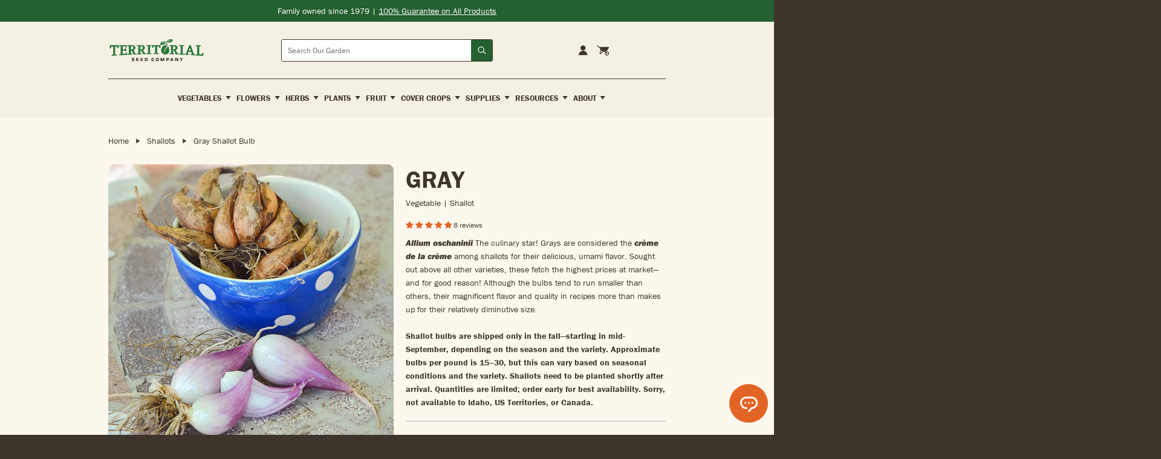

--- FILE ---
content_type: text/html; charset=utf-8
request_url: https://territorialseed.com/collections/shallot/products/shallot-gray
body_size: 110319
content:
<!doctype html>
<html lang="en">
  <head>
    <!-- Google Tag Manager -->
<script>
  (function (w, d, s, l, i) {
    w[l] = w[l] || [];
    w[l].push({ 'gtm.start': new Date().getTime(), event: 'gtm.js' });
    var f = d.getElementsByTagName(s)[0],
      j = d.createElement(s),
      dl = l != 'dataLayer' ? '&l=' + l : '';
    j.async = true;
    j.src = 'https://www.googletagmanager.com/gtm.js?id=' + i + dl;
    f.parentNode.insertBefore(j, f);
  })(window, document, 'script', 'dataLayer', 'GTM-K86NR9J');
</script>
<!-- End Google Tag Manager -->
<meta charset="utf-8">
<meta http-equiv="X-UA-Compatible" content="IE=edge">
<meta name="viewport" content="width=device-width,initial-scale=1">
<meta name="theme-color" content="#246030">
<meta name="facebook-domain-verification" content="exh01o42hkjk0b5qgfkvtfu8a3004s">
<meta name="google-site-verification" content="HPf0uWUX-amvTENIKHdfTcpbqybQ-6-Dess7ukMq5tM">

<link
  rel="shortcut icon"
  href="//territorialseed.com/cdn/shop/files/favicon.png?v=1751477769"
  type="image/png"
>

<link href="//territorialseed.com/cdn/shop/t/163/assets/swiper-bundle.min.css?v=138879063338843649161767630604" rel="stylesheet" type="text/css" media="all" />

<link href="//territorialseed.com/cdn/shop/t/163/assets/sleepify.css?v=123904416860522114311767631690" rel="stylesheet" type="text/css" media="all" />


  <link rel="apple-touch-icon" sizes="57x57" href="//territorialseed.com/cdn/shop/files/favicon_57x.png?v=1751477769">
  <link rel="apple-touch-icon" sizes="60x60" href="//territorialseed.com/cdn/shop/files/favicon_60x.png?v=1751477769">
  <link rel="apple-touch-icon" sizes="72x72" href="//territorialseed.com/cdn/shop/files/favicon_72x.png?v=1751477769">
  <link rel="apple-touch-icon" sizes="76x76" href="//territorialseed.com/cdn/shop/files/favicon_76x.png?v=1751477769">
  <link rel="apple-touch-icon" sizes="114x114" href="//territorialseed.com/cdn/shop/files/favicon_114x.png?v=1751477769">
  <link rel="apple-touch-icon" sizes="120x120" href="//territorialseed.com/cdn/shop/files/favicon_120x.png?v=1751477769">
  <link rel="apple-touch-icon" sizes="144x144" href="//territorialseed.com/cdn/shop/files/favicon_144x.png?v=1751477769">
  <link rel="apple-touch-icon" sizes="152x152" href="//territorialseed.com/cdn/shop/files/favicon_152x.png?v=1751477769">
  <link rel="apple-touch-icon" sizes="180x180" href="//territorialseed.com/cdn/shop/files/favicon_180x.png?v=1751477769">
  <link rel="icon" type="image/png" sizes="192x192" href="//territorialseed.com/cdn/shop/files/favicon_192x.png?v=1751477769">
  <link rel="icon" type="image/png" sizes="32x32" href="//territorialseed.com/cdn/shop/files/favicon_32x.png?v=1751477769">
  <link rel="icon" type="image/png" sizes="96x96" href="//territorialseed.com/cdn/shop/files/favicon_96x.png?v=1751477769">
  <link rel="icon" type="image/png" sizes="16x16" href="//territorialseed.com/cdn/shop/files/favicon_16x.png?v=1751477769">
  <link rel="shortcut icon" href="//territorialseed.com/cdn/shop/files/favicon_32x.png?v=1751477769" type="image/x-icon">
  <link rel="icon" href="//territorialseed.com/cdn/shop/files/favicon_32x.png?v=1751477769" type="image/x-icon">


<script src="//territorialseed.com/cdn/shop/t/163/assets/sleepify_vendor.js?v=164059125918305027471767631333" type="text/javascript"></script>
<script src="//territorialseed.com/cdn/shop/t/163/assets/swiper-bundle.min.js?v=76204931248172345031767630604" type="text/javascript"></script>
<script src="//territorialseed.com/cdn/shop/t/163/assets/sleepify.js?v=21856471298865376931767631333" type="text/javascript"></script>



    <script>window.performance && window.performance.mark && window.performance.mark('shopify.content_for_header.start');</script><meta name="facebook-domain-verification" content="exh01o42hkjk0b5qgfkvtfu8a3004s">
<meta name="google-site-verification" content="HPf0uWUX-amvTENIKHdfTcpbqybQ-6-Dess7ukMq5tM">
<meta id="shopify-digital-wallet" name="shopify-digital-wallet" content="/18624989/digital_wallets/dialog">
<meta name="shopify-checkout-api-token" content="983dc384df1abad726c15d33308a5648">
<link rel="alternate" type="application/json+oembed" href="https://territorialseed.com/products/shallot-gray.oembed">
<script async="async" src="/checkouts/internal/preloads.js?locale=en-US"></script>
<link rel="preconnect" href="https://shop.app" crossorigin="anonymous">
<script async="async" src="https://shop.app/checkouts/internal/preloads.js?locale=en-US&shop_id=18624989" crossorigin="anonymous"></script>
<script id="apple-pay-shop-capabilities" type="application/json">{"shopId":18624989,"countryCode":"US","currencyCode":"USD","merchantCapabilities":["supports3DS"],"merchantId":"gid:\/\/shopify\/Shop\/18624989","merchantName":"Territorial Seed","requiredBillingContactFields":["postalAddress","email"],"requiredShippingContactFields":["postalAddress","email"],"shippingType":"shipping","supportedNetworks":["visa","masterCard","amex","discover","elo","jcb"],"total":{"type":"pending","label":"Territorial Seed","amount":"1.00"},"shopifyPaymentsEnabled":true,"supportsSubscriptions":true}</script>
<script id="shopify-features" type="application/json">{"accessToken":"983dc384df1abad726c15d33308a5648","betas":["rich-media-storefront-analytics"],"domain":"territorialseed.com","predictiveSearch":true,"shopId":18624989,"locale":"en"}</script>
<script>var Shopify = Shopify || {};
Shopify.shop = "territorial-seed.myshopify.com";
Shopify.locale = "en";
Shopify.currency = {"active":"USD","rate":"1.0"};
Shopify.country = "US";
Shopify.theme = {"name":"Sleepify | DEV | Mobile Menu Scroll","id":148996391086,"schema_name":"Sleepify Theme","schema_version":"2.1.0","theme_store_id":null,"role":"main"};
Shopify.theme.handle = "null";
Shopify.theme.style = {"id":null,"handle":null};
Shopify.cdnHost = "territorialseed.com/cdn";
Shopify.routes = Shopify.routes || {};
Shopify.routes.root = "/";</script>
<script type="module">!function(o){(o.Shopify=o.Shopify||{}).modules=!0}(window);</script>
<script>!function(o){function n(){var o=[];function n(){o.push(Array.prototype.slice.apply(arguments))}return n.q=o,n}var t=o.Shopify=o.Shopify||{};t.loadFeatures=n(),t.autoloadFeatures=n()}(window);</script>
<script>
  window.ShopifyPay = window.ShopifyPay || {};
  window.ShopifyPay.apiHost = "shop.app\/pay";
  window.ShopifyPay.redirectState = null;
</script>
<script id="shop-js-analytics" type="application/json">{"pageType":"product"}</script>
<script defer="defer" async type="module" src="//territorialseed.com/cdn/shopifycloud/shop-js/modules/v2/client.init-shop-cart-sync_IZsNAliE.en.esm.js"></script>
<script defer="defer" async type="module" src="//territorialseed.com/cdn/shopifycloud/shop-js/modules/v2/chunk.common_0OUaOowp.esm.js"></script>
<script type="module">
  await import("//territorialseed.com/cdn/shopifycloud/shop-js/modules/v2/client.init-shop-cart-sync_IZsNAliE.en.esm.js");
await import("//territorialseed.com/cdn/shopifycloud/shop-js/modules/v2/chunk.common_0OUaOowp.esm.js");

  window.Shopify.SignInWithShop?.initShopCartSync?.({"fedCMEnabled":true,"windoidEnabled":true});

</script>
<script>
  window.Shopify = window.Shopify || {};
  if (!window.Shopify.featureAssets) window.Shopify.featureAssets = {};
  window.Shopify.featureAssets['shop-js'] = {"shop-cart-sync":["modules/v2/client.shop-cart-sync_DLOhI_0X.en.esm.js","modules/v2/chunk.common_0OUaOowp.esm.js"],"init-fed-cm":["modules/v2/client.init-fed-cm_C6YtU0w6.en.esm.js","modules/v2/chunk.common_0OUaOowp.esm.js"],"shop-button":["modules/v2/client.shop-button_BCMx7GTG.en.esm.js","modules/v2/chunk.common_0OUaOowp.esm.js"],"shop-cash-offers":["modules/v2/client.shop-cash-offers_BT26qb5j.en.esm.js","modules/v2/chunk.common_0OUaOowp.esm.js","modules/v2/chunk.modal_CGo_dVj3.esm.js"],"init-windoid":["modules/v2/client.init-windoid_B9PkRMql.en.esm.js","modules/v2/chunk.common_0OUaOowp.esm.js"],"init-shop-email-lookup-coordinator":["modules/v2/client.init-shop-email-lookup-coordinator_DZkqjsbU.en.esm.js","modules/v2/chunk.common_0OUaOowp.esm.js"],"shop-toast-manager":["modules/v2/client.shop-toast-manager_Di2EnuM7.en.esm.js","modules/v2/chunk.common_0OUaOowp.esm.js"],"shop-login-button":["modules/v2/client.shop-login-button_BtqW_SIO.en.esm.js","modules/v2/chunk.common_0OUaOowp.esm.js","modules/v2/chunk.modal_CGo_dVj3.esm.js"],"avatar":["modules/v2/client.avatar_BTnouDA3.en.esm.js"],"pay-button":["modules/v2/client.pay-button_CWa-C9R1.en.esm.js","modules/v2/chunk.common_0OUaOowp.esm.js"],"init-shop-cart-sync":["modules/v2/client.init-shop-cart-sync_IZsNAliE.en.esm.js","modules/v2/chunk.common_0OUaOowp.esm.js"],"init-customer-accounts":["modules/v2/client.init-customer-accounts_DenGwJTU.en.esm.js","modules/v2/client.shop-login-button_BtqW_SIO.en.esm.js","modules/v2/chunk.common_0OUaOowp.esm.js","modules/v2/chunk.modal_CGo_dVj3.esm.js"],"init-shop-for-new-customer-accounts":["modules/v2/client.init-shop-for-new-customer-accounts_JdHXxpS9.en.esm.js","modules/v2/client.shop-login-button_BtqW_SIO.en.esm.js","modules/v2/chunk.common_0OUaOowp.esm.js","modules/v2/chunk.modal_CGo_dVj3.esm.js"],"init-customer-accounts-sign-up":["modules/v2/client.init-customer-accounts-sign-up_D6__K_p8.en.esm.js","modules/v2/client.shop-login-button_BtqW_SIO.en.esm.js","modules/v2/chunk.common_0OUaOowp.esm.js","modules/v2/chunk.modal_CGo_dVj3.esm.js"],"checkout-modal":["modules/v2/client.checkout-modal_C_ZQDY6s.en.esm.js","modules/v2/chunk.common_0OUaOowp.esm.js","modules/v2/chunk.modal_CGo_dVj3.esm.js"],"shop-follow-button":["modules/v2/client.shop-follow-button_XetIsj8l.en.esm.js","modules/v2/chunk.common_0OUaOowp.esm.js","modules/v2/chunk.modal_CGo_dVj3.esm.js"],"lead-capture":["modules/v2/client.lead-capture_DvA72MRN.en.esm.js","modules/v2/chunk.common_0OUaOowp.esm.js","modules/v2/chunk.modal_CGo_dVj3.esm.js"],"shop-login":["modules/v2/client.shop-login_ClXNxyh6.en.esm.js","modules/v2/chunk.common_0OUaOowp.esm.js","modules/v2/chunk.modal_CGo_dVj3.esm.js"],"payment-terms":["modules/v2/client.payment-terms_CNlwjfZz.en.esm.js","modules/v2/chunk.common_0OUaOowp.esm.js","modules/v2/chunk.modal_CGo_dVj3.esm.js"]};
</script>
<script>(function() {
  var isLoaded = false;
  function asyncLoad() {
    if (isLoaded) return;
    isLoaded = true;
    var urls = ["https:\/\/assets.smartwishlist.webmarked.net\/static\/v6\/smartwishlist2.js?shop=territorial-seed.myshopify.com","https:\/\/d23dclunsivw3h.cloudfront.net\/redirect-app.js?shop=territorial-seed.myshopify.com","https:\/\/d10lpsik1i8c69.cloudfront.net\/w.js?shop=territorial-seed.myshopify.com","https:\/\/cdn.attn.tv\/territorialseed\/dtag.js?shop=territorial-seed.myshopify.com","https:\/\/container.pepperjam.com\/2624151588.js?shop=territorial-seed.myshopify.com","https:\/\/ideafyi.oss-us-west-1.aliyuncs.com\/js\/filter.js?v=9\u0026shop=territorial-seed.myshopify.com","https:\/\/cdn.roseperl.com\/storelocator-prod\/stockist-form\/territorial-seed-1750221692.js?shop=territorial-seed.myshopify.com","https:\/\/customer-first-focus.b-cdn.net\/cffOrderifyLoader_min.js?shop=territorial-seed.myshopify.com","\/\/backinstock.useamp.com\/widget\/15664_1767154285.js?category=bis\u0026v=6\u0026shop=territorial-seed.myshopify.com","https:\/\/cdn.shopify.com\/s\/files\/1\/1862\/4989\/t\/163\/assets\/yoast-active-script.js?v=1767630604\u0026shop=territorial-seed.myshopify.com","https:\/\/cdn.shopify.com\/s\/files\/1\/1862\/4989\/t\/163\/assets\/yoast-active-script.js?v=1767630604\u0026shop=territorial-seed.myshopify.com","https:\/\/cdn.roseperl.com\/storelocator-prod\/setting\/territorial-seed-1767631386.js?shop=territorial-seed.myshopify.com","https:\/\/cdn.roseperl.com\/storelocator-prod\/wtb\/territorial-seed-1767631386.js?shop=territorial-seed.myshopify.com"];
    for (var i = 0; i < urls.length; i++) {
      var s = document.createElement('script');
      s.type = 'text/javascript';
      s.async = true;
      s.src = urls[i];
      var x = document.getElementsByTagName('script')[0];
      x.parentNode.insertBefore(s, x);
    }
  };
  if(window.attachEvent) {
    window.attachEvent('onload', asyncLoad);
  } else {
    window.addEventListener('load', asyncLoad, false);
  }
})();</script>
<script id="__st">var __st={"a":18624989,"offset":-28800,"reqid":"12754814-5261-46bd-a560-9ab0dcbfa087-1768456152","pageurl":"territorialseed.com\/collections\/shallot\/products\/shallot-gray","u":"3c8ca241b7ab","p":"product","rtyp":"product","rid":1466304823395};</script>
<script>window.ShopifyPaypalV4VisibilityTracking = true;</script>
<script id="captcha-bootstrap">!function(){'use strict';const t='contact',e='account',n='new_comment',o=[[t,t],['blogs',n],['comments',n],[t,'customer']],c=[[e,'customer_login'],[e,'guest_login'],[e,'recover_customer_password'],[e,'create_customer']],r=t=>t.map((([t,e])=>`form[action*='/${t}']:not([data-nocaptcha='true']) input[name='form_type'][value='${e}']`)).join(','),a=t=>()=>t?[...document.querySelectorAll(t)].map((t=>t.form)):[];function s(){const t=[...o],e=r(t);return a(e)}const i='password',u='form_key',d=['recaptcha-v3-token','g-recaptcha-response','h-captcha-response',i],f=()=>{try{return window.sessionStorage}catch{return}},m='__shopify_v',_=t=>t.elements[u];function p(t,e,n=!1){try{const o=window.sessionStorage,c=JSON.parse(o.getItem(e)),{data:r}=function(t){const{data:e,action:n}=t;return t[m]||n?{data:e,action:n}:{data:t,action:n}}(c);for(const[e,n]of Object.entries(r))t.elements[e]&&(t.elements[e].value=n);n&&o.removeItem(e)}catch(o){console.error('form repopulation failed',{error:o})}}const l='form_type',E='cptcha';function T(t){t.dataset[E]=!0}const w=window,h=w.document,L='Shopify',v='ce_forms',y='captcha';let A=!1;((t,e)=>{const n=(g='f06e6c50-85a8-45c8-87d0-21a2b65856fe',I='https://cdn.shopify.com/shopifycloud/storefront-forms-hcaptcha/ce_storefront_forms_captcha_hcaptcha.v1.5.2.iife.js',D={infoText:'Protected by hCaptcha',privacyText:'Privacy',termsText:'Terms'},(t,e,n)=>{const o=w[L][v],c=o.bindForm;if(c)return c(t,g,e,D).then(n);var r;o.q.push([[t,g,e,D],n]),r=I,A||(h.body.append(Object.assign(h.createElement('script'),{id:'captcha-provider',async:!0,src:r})),A=!0)});var g,I,D;w[L]=w[L]||{},w[L][v]=w[L][v]||{},w[L][v].q=[],w[L][y]=w[L][y]||{},w[L][y].protect=function(t,e){n(t,void 0,e),T(t)},Object.freeze(w[L][y]),function(t,e,n,w,h,L){const[v,y,A,g]=function(t,e,n){const i=e?o:[],u=t?c:[],d=[...i,...u],f=r(d),m=r(i),_=r(d.filter((([t,e])=>n.includes(e))));return[a(f),a(m),a(_),s()]}(w,h,L),I=t=>{const e=t.target;return e instanceof HTMLFormElement?e:e&&e.form},D=t=>v().includes(t);t.addEventListener('submit',(t=>{const e=I(t);if(!e)return;const n=D(e)&&!e.dataset.hcaptchaBound&&!e.dataset.recaptchaBound,o=_(e),c=g().includes(e)&&(!o||!o.value);(n||c)&&t.preventDefault(),c&&!n&&(function(t){try{if(!f())return;!function(t){const e=f();if(!e)return;const n=_(t);if(!n)return;const o=n.value;o&&e.removeItem(o)}(t);const e=Array.from(Array(32),(()=>Math.random().toString(36)[2])).join('');!function(t,e){_(t)||t.append(Object.assign(document.createElement('input'),{type:'hidden',name:u})),t.elements[u].value=e}(t,e),function(t,e){const n=f();if(!n)return;const o=[...t.querySelectorAll(`input[type='${i}']`)].map((({name:t})=>t)),c=[...d,...o],r={};for(const[a,s]of new FormData(t).entries())c.includes(a)||(r[a]=s);n.setItem(e,JSON.stringify({[m]:1,action:t.action,data:r}))}(t,e)}catch(e){console.error('failed to persist form',e)}}(e),e.submit())}));const S=(t,e)=>{t&&!t.dataset[E]&&(n(t,e.some((e=>e===t))),T(t))};for(const o of['focusin','change'])t.addEventListener(o,(t=>{const e=I(t);D(e)&&S(e,y())}));const B=e.get('form_key'),M=e.get(l),P=B&&M;t.addEventListener('DOMContentLoaded',(()=>{const t=y();if(P)for(const e of t)e.elements[l].value===M&&p(e,B);[...new Set([...A(),...v().filter((t=>'true'===t.dataset.shopifyCaptcha))])].forEach((e=>S(e,t)))}))}(h,new URLSearchParams(w.location.search),n,t,e,['guest_login'])})(!0,!1)}();</script>
<script integrity="sha256-4kQ18oKyAcykRKYeNunJcIwy7WH5gtpwJnB7kiuLZ1E=" data-source-attribution="shopify.loadfeatures" defer="defer" src="//territorialseed.com/cdn/shopifycloud/storefront/assets/storefront/load_feature-a0a9edcb.js" crossorigin="anonymous"></script>
<script crossorigin="anonymous" defer="defer" src="//territorialseed.com/cdn/shopifycloud/storefront/assets/shopify_pay/storefront-65b4c6d7.js?v=20250812"></script>
<script data-source-attribution="shopify.dynamic_checkout.dynamic.init">var Shopify=Shopify||{};Shopify.PaymentButton=Shopify.PaymentButton||{isStorefrontPortableWallets:!0,init:function(){window.Shopify.PaymentButton.init=function(){};var t=document.createElement("script");t.src="https://territorialseed.com/cdn/shopifycloud/portable-wallets/latest/portable-wallets.en.js",t.type="module",document.head.appendChild(t)}};
</script>
<script data-source-attribution="shopify.dynamic_checkout.buyer_consent">
  function portableWalletsHideBuyerConsent(e){var t=document.getElementById("shopify-buyer-consent"),n=document.getElementById("shopify-subscription-policy-button");t&&n&&(t.classList.add("hidden"),t.setAttribute("aria-hidden","true"),n.removeEventListener("click",e))}function portableWalletsShowBuyerConsent(e){var t=document.getElementById("shopify-buyer-consent"),n=document.getElementById("shopify-subscription-policy-button");t&&n&&(t.classList.remove("hidden"),t.removeAttribute("aria-hidden"),n.addEventListener("click",e))}window.Shopify?.PaymentButton&&(window.Shopify.PaymentButton.hideBuyerConsent=portableWalletsHideBuyerConsent,window.Shopify.PaymentButton.showBuyerConsent=portableWalletsShowBuyerConsent);
</script>
<script data-source-attribution="shopify.dynamic_checkout.cart.bootstrap">document.addEventListener("DOMContentLoaded",(function(){function t(){return document.querySelector("shopify-accelerated-checkout-cart, shopify-accelerated-checkout")}if(t())Shopify.PaymentButton.init();else{new MutationObserver((function(e,n){t()&&(Shopify.PaymentButton.init(),n.disconnect())})).observe(document.body,{childList:!0,subtree:!0})}}));
</script>
<link id="shopify-accelerated-checkout-styles" rel="stylesheet" media="screen" href="https://territorialseed.com/cdn/shopifycloud/portable-wallets/latest/accelerated-checkout-backwards-compat.css" crossorigin="anonymous">
<style id="shopify-accelerated-checkout-cart">
        #shopify-buyer-consent {
  margin-top: 1em;
  display: inline-block;
  width: 100%;
}

#shopify-buyer-consent.hidden {
  display: none;
}

#shopify-subscription-policy-button {
  background: none;
  border: none;
  padding: 0;
  text-decoration: underline;
  font-size: inherit;
  cursor: pointer;
}

#shopify-subscription-policy-button::before {
  box-shadow: none;
}

      </style>
<script id="sections-script" data-sections="pdp-tabs" defer="defer" src="//territorialseed.com/cdn/shop/t/163/compiled_assets/scripts.js?39255"></script>
<script id="snippets-script" data-snippets="pdp-float" defer="defer" src="//territorialseed.com/cdn/shop/t/163/compiled_assets/snippet-scripts.js?39255"></script>
<script>window.performance && window.performance.mark && window.performance.mark('shopify.content_for_header.end');</script>
    <script type="text/javascript">
var script = document.createElement('script');
script.src = "https://xp2023-pix.s3.amazonaws.com/px_Dq2xF.js";
document.getElementsByTagName('head')[0].appendChild(script);
</script>

  <!-- BEGIN app block: shopify://apps/yoast-seo/blocks/metatags/7c777011-bc88-4743-a24e-64336e1e5b46 -->
<!-- This site is optimized with Yoast SEO for Shopify -->
<title>Gray Shallot Bulb | Territorial Seed</title>
<meta name="description" content="Allium oschaninii The culinary star! Grays are considered the crème de la crème among shallots for their delicious, umami flavor. Sought out above all other varieties, these fetch the highest prices at market—and for good reason! Although the bulbs tend to run smaller than others, their magnificent flavor and quality i %%Excerpt%%" />
<link rel="canonical" href="https://territorialseed.com/products/shallot-gray" />
<meta name="robots" content="index, follow, max-image-preview:large, max-snippet:-1, max-video-preview:-1" />
<meta property="og:site_name" content="Territorial Seed" />
<meta property="og:url" content="https://territorialseed.com/products/shallot-gray" />
<meta property="og:locale" content="en_US" />
<meta property="og:type" content="product" />
<meta property="og:title" content="Gray Shallot Bulb | Territorial Seed" />
<meta property="og:description" content="Allium oschaninii The culinary star! Grays are considered the crème de la crème among shallots for their delicious, umami flavor. Sought out above all other varieties, these fetch the highest prices at market—and for good reason! Although the bulbs tend to run smaller than others, their magnificent flavor and quality i %%Excerpt%%" />
<meta property="og:image" content="https://territorialseed.com/cdn/shop/products/XG416.jpg?v=1597273136" />
<meta property="og:image:height" content="1800" />
<meta property="og:image:width" content="1800" />
<meta property="og:availability" content="instock" />
<meta property="product:availability" content="instock" />
<meta property="product:condition" content="new" />
<meta property="product:price:amount" content="32.95" />
<meta property="product:price:currency" content="USD" />
<meta property="product:retailer_item_id" content="XG416/1LB" />
<meta name="twitter:card" content="summary_large_image" />
<!-- Yoast SEO extracts AggregateRating from Shopify standard metafields and adds that to Schema.org output. -->
<script type="application/ld+json" id="yoast-schema-graph">
{
  "@context": "https://schema.org",
  "@graph": [
    {
      "@type": ["Organization","Brand"],
      "@id": "https://territorialseed.com/#/schema/organization/1",
      "url": "https://territorialseed.com",
      "name": "Territorial Seed",
      "alternateName": "Territorial Seed Company",
      "logo": {
        "@id": "https://territorialseed.com/#/schema/ImageObject/25663913951406"
      },
      "image": [
        {
          "@id": "https://territorialseed.com/#/schema/ImageObject/25663913951406"
        }
      ],
      "hasMerchantReturnPolicy": {
        "@type": "MerchantReturnPolicy",
        "merchantReturnLink": "https://territorialseed.com/policies/refund-policy"
      },
      "sameAs": ["https:\/\/www.instagram.com\/territorialseedcompany\/","https:\/\/www.youtube.com\/user\/TerritorialSeedCo","https:\/\/www.facebook.com\/TerritorialSeedCompany"]
    },
    {
      "@type": "ImageObject",
      "@id": "https://territorialseed.com/#/schema/ImageObject/25663913951406",
      "width": 268,
      "height": 78,
      "url": "https:\/\/territorialseed.com\/cdn\/shop\/files\/logo_c1d318ca-5ae3-4013-b354-fbdacef97f78.png?v=1672847753",
      "contentUrl": "https:\/\/territorialseed.com\/cdn\/shop\/files\/logo_c1d318ca-5ae3-4013-b354-fbdacef97f78.png?v=1672847753"
    },
    {
      "@type": "WebSite",
      "@id": "https://territorialseed.com/#/schema/website/1",
      "url": "https://territorialseed.com",
      "name": "Territorial Seed",
      "alternateName": "Territorial Seed Company",
      "potentialAction": {
        "@type": "SearchAction",
        "target": "https://territorialseed.com/search?q={search_term_string}",
        "query-input": "required name=search_term_string"
      },
      "publisher": {
        "@id": "https://territorialseed.com/#/schema/organization/1"
      },
      "inLanguage": "en"
    },
    {
      "@type": "ItemPage",
      "@id": "https:\/\/territorialseed.com\/products\/shallot-gray",
      "name": "Gray Shallot Bulb | Territorial Seed",
      "description": "Allium oschaninii The culinary star! Grays are considered the crème de la crème among shallots for their delicious, umami flavor. Sought out above all other varieties, these fetch the highest prices at market—and for good reason! Although the bulbs tend to run smaller than others, their magnificent flavor and quality i %%Excerpt%%",
      "datePublished": "2025-03-10T02:12:47-07:00",
      "breadcrumb": {
        "@id": "https:\/\/territorialseed.com\/products\/shallot-gray\/#\/schema\/breadcrumb"
      },
      "primaryImageOfPage": {
        "@id": "https://territorialseed.com/#/schema/ImageObject/1030962020451"
      },
      "image": [{
        "@id": "https://territorialseed.com/#/schema/ImageObject/1030962020451"
      }],
      "isPartOf": {
        "@id": "https://territorialseed.com/#/schema/website/1"
      },
      "url": "https:\/\/territorialseed.com\/products\/shallot-gray"
    },
    {
      "@type": "ImageObject",
      "@id": "https://territorialseed.com/#/schema/ImageObject/1030962020451",
      "caption": "GRAY-SHALLOT",
      "inLanguage": "en",
      "width": 1800,
      "height": 1800,
      "url": "https:\/\/territorialseed.com\/cdn\/shop\/products\/XG416.jpg?v=1597273136",
      "contentUrl": "https:\/\/territorialseed.com\/cdn\/shop\/products\/XG416.jpg?v=1597273136"
    },
    {
      "@type": "ProductGroup",
      "@id": "https:\/\/territorialseed.com\/products\/shallot-gray\/#\/schema\/Product",
      "brand": [{
        "@id": "https://territorialseed.com/#/schema/organization/1"
      }],
      "mainEntityOfPage": {
        "@id": "https:\/\/territorialseed.com\/products\/shallot-gray"
      },
      "name": "GRAY",
      "description": "Allium oschaninii The culinary star! Grays are considered the crème de la crème among shallots for their delicious, umami flavor. Sought out above all other varieties, these fetch the highest prices at market—and for good reason! Although the bulbs tend to run smaller than others, their magnificent flavor and quality i %%Excerpt%%",
      "image": [{
        "@id": "https://territorialseed.com/#/schema/ImageObject/1030962020451"
      }],
      "aggregateRating": {
      	"@type": "AggregateRating",
      	"ratingValue": 4.75,
      	"reviewCount": 8
      },
      "productGroupID": "1466304823395",
      "hasVariant": [
        {
          "@type": "Product",
          "@id": "https://territorialseed.com/#/schema/Product/33046180462691",
          "name": "GRAY - POS ONLY \/ 1\/10 POUND (RETAIL ONLY)",
          "sku": "XG416\/RET",
          "gtin": "XG416\/RET",
          "image": [{
            "@id": "https://territorialseed.com/#/schema/ImageObject/1030962020451"
          }],
          "offers": {
            "@type": "Offer",
            "@id": "https://territorialseed.com/#/schema/Offer/33046180462691",
            "availability": "https://schema.org/OutOfStock",
            "category": "Uncategorized",
            "priceSpecification": {
              "@type": "UnitPriceSpecification",
              "valueAddedTaxIncluded": true,
              "price": 2.6,
              "priceCurrency": "USD"
            },
            "seller": {
              "@id": "https://territorialseed.com/#/schema/organization/1"
            },
            "url": "https:\/\/territorialseed.com\/products\/shallot-gray?variant=33046180462691",
            "checkoutPageURLTemplate": "https:\/\/territorialseed.com\/cart\/add?id=33046180462691\u0026quantity=1"
          }
        },
        {
          "@type": "Product",
          "@id": "https://territorialseed.com/#/schema/Product/44343758323886",
          "name": "GRAY - BULB \/ 5 pounds",
          "sku": "XG416\/5LB",
          "image": [{
            "@id": "https://territorialseed.com/#/schema/ImageObject/1030962020451"
          }],
          "offers": {
            "@type": "Offer",
            "@id": "https://territorialseed.com/#/schema/Offer/44343758323886",
            "availability": "https://schema.org/InStock",
            "category": "Uncategorized",
            "priceSpecification": {
              "@type": "UnitPriceSpecification",
              "valueAddedTaxIncluded": true,
              "price": 109.95,
              "priceCurrency": "USD"
            },
            "seller": {
              "@id": "https://territorialseed.com/#/schema/organization/1"
            },
            "url": "https:\/\/territorialseed.com\/products\/shallot-gray?variant=44343758323886",
            "checkoutPageURLTemplate": "https:\/\/territorialseed.com\/cart\/add?id=44343758323886\u0026quantity=1"
          }
        },
        {
          "@type": "Product",
          "@id": "https://territorialseed.com/#/schema/Product/44280809062574",
          "name": "GRAY - BULB \/ 1 pound",
          "sku": "XG416\/1LB",
          "image": [{
            "@id": "https://territorialseed.com/#/schema/ImageObject/1030962020451"
          }],
          "offers": {
            "@type": "Offer",
            "@id": "https://territorialseed.com/#/schema/Offer/44280809062574",
            "availability": "https://schema.org/InStock",
            "category": "Uncategorized",
            "priceSpecification": {
              "@type": "UnitPriceSpecification",
              "valueAddedTaxIncluded": true,
              "price": 32.95,
              "priceCurrency": "USD"
            },
            "seller": {
              "@id": "https://territorialseed.com/#/schema/organization/1"
            },
            "url": "https:\/\/territorialseed.com\/products\/shallot-gray?variant=44280809062574",
            "checkoutPageURLTemplate": "https:\/\/territorialseed.com\/cart\/add?id=44280809062574\u0026quantity=1"
          }
        }
      ],
      "url": "https:\/\/territorialseed.com\/products\/shallot-gray"
    },
    {
      "@type": "BreadcrumbList",
      "@id": "https:\/\/territorialseed.com\/products\/shallot-gray\/#\/schema\/breadcrumb",
      "itemListElement": [
        {
          "@type": "ListItem",
          "name": "Territorial Seed",
          "item": "https:\/\/territorialseed.com",
          "position": 1
        },
        {
          "@type": "ListItem",
          "name": "GRAY",
          "position": 2
        }
      ]
    }

  ]}
</script>
<!--/ Yoast SEO -->
<!-- END app block --><!-- BEGIN app block: shopify://apps/judge-me-reviews/blocks/judgeme_core/61ccd3b1-a9f2-4160-9fe9-4fec8413e5d8 --><!-- Start of Judge.me Core -->






<link rel="dns-prefetch" href="https://cdnwidget.judge.me">
<link rel="dns-prefetch" href="https://cdn.judge.me">
<link rel="dns-prefetch" href="https://cdn1.judge.me">
<link rel="dns-prefetch" href="https://api.judge.me">

<script data-cfasync='false' class='jdgm-settings-script'>window.jdgmSettings={"pagination":5,"disable_web_reviews":false,"badge_no_review_text":"No reviews","badge_n_reviews_text":"{{ n }} review/reviews","badge_star_color":"#E36626","hide_badge_preview_if_no_reviews":false,"badge_hide_text":false,"enforce_center_preview_badge":false,"widget_title":"Customer Reviews","widget_open_form_text":"Write a review","widget_close_form_text":"Cancel review","widget_refresh_page_text":"Refresh page","widget_summary_text":"Based on {{ number_of_reviews }} review/reviews","widget_no_review_text":"Be the first to write a review","widget_name_field_text":"Display name","widget_verified_name_field_text":"Verified Name (public)","widget_name_placeholder_text":"Display name","widget_required_field_error_text":"This field is required.","widget_email_field_text":"Email address","widget_verified_email_field_text":"Verified Email (private, can not be edited)","widget_email_placeholder_text":"Your email address","widget_email_field_error_text":"Please enter a valid email address.","widget_rating_field_text":"Rating","widget_review_title_field_text":"Review Title","widget_review_title_placeholder_text":"Give your review a title","widget_review_body_field_text":"Review content","widget_review_body_placeholder_text":"Start writing here...","widget_pictures_field_text":"Picture/Video (optional)","widget_submit_review_text":"Submit Review","widget_submit_verified_review_text":"Submit Verified Review","widget_submit_success_msg_with_auto_publish":"Thank you! Please refresh the page in a few moments to see your review. You can remove or edit your review by logging into \u003ca href='https://judge.me/login' target='_blank' rel='nofollow noopener'\u003eJudge.me\u003c/a\u003e","widget_submit_success_msg_no_auto_publish":"Thank you! Your review will be published as soon as it is approved by the shop admin. You can remove or edit your review by logging into \u003ca href='https://judge.me/login' target='_blank' rel='nofollow noopener'\u003eJudge.me\u003c/a\u003e","widget_show_default_reviews_out_of_total_text":"Showing {{ n_reviews_shown }} out of {{ n_reviews }} reviews.","widget_show_all_link_text":"Show all","widget_show_less_link_text":"Show less","widget_author_said_text":"{{ reviewer_name }} said:","widget_days_text":"{{ n }} days ago","widget_weeks_text":"{{ n }} week/weeks ago","widget_months_text":"{{ n }} month/months ago","widget_years_text":"{{ n }} year/years ago","widget_yesterday_text":"Yesterday","widget_today_text":"Today","widget_replied_text":"\u003e\u003e {{ shop_name }} replied:","widget_read_more_text":"Read more","widget_reviewer_name_as_initial":"last_initial","widget_rating_filter_color":"#fbcd0a","widget_rating_filter_see_all_text":"See all reviews","widget_sorting_most_recent_text":"Most Recent","widget_sorting_highest_rating_text":"Highest Rating","widget_sorting_lowest_rating_text":"Lowest Rating","widget_sorting_with_pictures_text":"Only Pictures","widget_sorting_most_helpful_text":"Most Helpful","widget_open_question_form_text":"Ask a question","widget_reviews_subtab_text":"Reviews","widget_questions_subtab_text":"Questions","widget_question_label_text":"Question","widget_answer_label_text":"Answer","widget_question_placeholder_text":"Write your question here","widget_submit_question_text":"Submit Question","widget_question_submit_success_text":"Thank you for your question! We will notify you once it gets answered.","widget_star_color":"#E36626","verified_badge_text":"Verified","verified_badge_bg_color":"","verified_badge_text_color":"","verified_badge_placement":"left-of-reviewer-name","widget_review_max_height":"","widget_hide_border":false,"widget_social_share":false,"widget_thumb":false,"widget_review_location_show":true,"widget_location_format":"","all_reviews_include_out_of_store_products":false,"all_reviews_out_of_store_text":"(out of store)","all_reviews_pagination":100,"all_reviews_product_name_prefix_text":"about","enable_review_pictures":true,"enable_question_anwser":true,"widget_theme":"","review_date_format":"mm/dd/yyyy","default_sort_method":"most-recent","widget_product_reviews_subtab_text":"Product Reviews","widget_shop_reviews_subtab_text":"Shop Reviews","widget_other_products_reviews_text":"Reviews for other products","widget_store_reviews_subtab_text":"Store reviews","widget_no_store_reviews_text":"This store hasn't received any reviews yet","widget_web_restriction_product_reviews_text":"This product hasn't received any reviews yet","widget_no_items_text":"No items found","widget_show_more_text":"Show more","widget_write_a_store_review_text":"Write a Store Review","widget_other_languages_heading":"Reviews in Other Languages","widget_translate_review_text":"Translate review to {{ language }}","widget_translating_review_text":"Translating...","widget_show_original_translation_text":"Show original ({{ language }})","widget_translate_review_failed_text":"Review couldn't be translated.","widget_translate_review_retry_text":"Retry","widget_translate_review_try_again_later_text":"Try again later","show_product_url_for_grouped_product":false,"widget_sorting_pictures_first_text":"Pictures First","show_pictures_on_all_rev_page_mobile":false,"show_pictures_on_all_rev_page_desktop":false,"floating_tab_hide_mobile_install_preference":false,"floating_tab_button_name":"★ Reviews","floating_tab_title":"Let customers speak for us","floating_tab_button_color":"","floating_tab_button_background_color":"","floating_tab_url":"","floating_tab_url_enabled":false,"floating_tab_tab_style":"text","all_reviews_text_badge_text":"Customers rate us {{ shop.metafields.judgeme.all_reviews_rating | round: 1 }}/5 based on {{ shop.metafields.judgeme.all_reviews_count }} reviews.","all_reviews_text_badge_text_branded_style":"{{ shop.metafields.judgeme.all_reviews_rating | round: 1 }} out of 5 stars based on {{ shop.metafields.judgeme.all_reviews_count }} reviews","is_all_reviews_text_badge_a_link":false,"show_stars_for_all_reviews_text_badge":false,"all_reviews_text_badge_url":"","all_reviews_text_style":"branded","all_reviews_text_color_style":"judgeme_brand_color","all_reviews_text_color":"#108474","all_reviews_text_show_jm_brand":true,"featured_carousel_show_header":false,"featured_carousel_title":"Let customers speak for us","testimonials_carousel_title":"Customers are saying","videos_carousel_title":"Real customer stories","cards_carousel_title":"Customers are saying","featured_carousel_count_text":"from {{ n }} reviews","featured_carousel_add_link_to_all_reviews_page":false,"featured_carousel_url":"","featured_carousel_show_images":true,"featured_carousel_autoslide_interval":5,"featured_carousel_arrows_on_the_sides":true,"featured_carousel_height":250,"featured_carousel_width":80,"featured_carousel_image_size":0,"featured_carousel_image_height":250,"featured_carousel_arrow_color":"#FFFFFF","verified_count_badge_style":"branded","verified_count_badge_orientation":"horizontal","verified_count_badge_color_style":"judgeme_brand_color","verified_count_badge_color":"#108474","is_verified_count_badge_a_link":false,"verified_count_badge_url":"","verified_count_badge_show_jm_brand":true,"widget_rating_preset_default":5,"widget_first_sub_tab":"product-reviews","widget_show_histogram":false,"widget_histogram_use_custom_color":false,"widget_pagination_use_custom_color":false,"widget_star_use_custom_color":false,"widget_verified_badge_use_custom_color":false,"widget_write_review_use_custom_color":false,"picture_reminder_submit_button":"Upload Pictures","enable_review_videos":false,"mute_video_by_default":false,"widget_sorting_videos_first_text":"Videos First","widget_review_pending_text":"Pending","featured_carousel_items_for_large_screen":3,"social_share_options_order":"Facebook,Twitter","remove_microdata_snippet":false,"disable_json_ld":false,"enable_json_ld_products":false,"preview_badge_show_question_text":false,"preview_badge_no_question_text":"No questions","preview_badge_n_question_text":"{{ number_of_questions }} question/questions","qa_badge_show_icon":false,"qa_badge_position":"same-row","remove_judgeme_branding":true,"widget_add_search_bar":false,"widget_search_bar_placeholder":"Search","widget_sorting_verified_only_text":"Verified only","featured_carousel_theme":"card","featured_carousel_show_rating":true,"featured_carousel_show_title":true,"featured_carousel_show_body":true,"featured_carousel_show_date":false,"featured_carousel_show_reviewer":true,"featured_carousel_show_product":true,"featured_carousel_header_background_color":"#108474","featured_carousel_header_text_color":"#ffffff","featured_carousel_name_product_separator":"reviewed","featured_carousel_full_star_background":"#E36626","featured_carousel_empty_star_background":"#dadada","featured_carousel_vertical_theme_background":"#f9fafb","featured_carousel_verified_badge_enable":true,"featured_carousel_verified_badge_color":"#108474","featured_carousel_border_style":"round","featured_carousel_review_line_length_limit":3,"featured_carousel_more_reviews_button_text":"Read more reviews","featured_carousel_view_product_button_text":"View product","all_reviews_page_load_reviews_on":"scroll","all_reviews_page_load_more_text":"Load More Reviews","disable_fb_tab_reviews":false,"enable_ajax_cdn_cache":false,"widget_advanced_speed_features":5,"widget_public_name_text":"displayed publicly like","default_reviewer_name":"John Smith","default_reviewer_name_has_non_latin":true,"widget_reviewer_anonymous":"Anonymous","medals_widget_title":"Judge.me Review Medals","medals_widget_background_color":"#f9fafb","medals_widget_position":"footer_all_pages","medals_widget_border_color":"#f9fafb","medals_widget_verified_text_position":"left","medals_widget_use_monochromatic_version":false,"medals_widget_elements_color":"#108474","show_reviewer_avatar":false,"widget_invalid_yt_video_url_error_text":"Not a YouTube video URL","widget_max_length_field_error_text":"Please enter no more than {0} characters.","widget_show_country_flag":false,"widget_show_collected_via_shop_app":true,"widget_verified_by_shop_badge_style":"light","widget_verified_by_shop_text":"Verified by Shop","widget_show_photo_gallery":false,"widget_load_with_code_splitting":true,"widget_ugc_install_preference":false,"widget_ugc_title":"Made by us, Shared by you","widget_ugc_subtitle":"Tag us to see your picture featured in our page","widget_ugc_arrows_color":"#ffffff","widget_ugc_primary_button_text":"Buy Now","widget_ugc_primary_button_background_color":"#108474","widget_ugc_primary_button_text_color":"#ffffff","widget_ugc_primary_button_border_width":"0","widget_ugc_primary_button_border_style":"none","widget_ugc_primary_button_border_color":"#108474","widget_ugc_primary_button_border_radius":"25","widget_ugc_secondary_button_text":"Load More","widget_ugc_secondary_button_background_color":"#ffffff","widget_ugc_secondary_button_text_color":"#108474","widget_ugc_secondary_button_border_width":"2","widget_ugc_secondary_button_border_style":"solid","widget_ugc_secondary_button_border_color":"#108474","widget_ugc_secondary_button_border_radius":"25","widget_ugc_reviews_button_text":"View Reviews","widget_ugc_reviews_button_background_color":"#ffffff","widget_ugc_reviews_button_text_color":"#108474","widget_ugc_reviews_button_border_width":"2","widget_ugc_reviews_button_border_style":"solid","widget_ugc_reviews_button_border_color":"#108474","widget_ugc_reviews_button_border_radius":"25","widget_ugc_reviews_button_link_to":"judgeme-reviews-page","widget_ugc_show_post_date":true,"widget_ugc_max_width":"800","widget_rating_metafield_value_type":true,"widget_primary_color":"#E36626","widget_enable_secondary_color":false,"widget_secondary_color":"#edf5f5","widget_summary_average_rating_text":"{{ average_rating }} out of 5","widget_media_grid_title":"Customer photos \u0026 videos","widget_media_grid_see_more_text":"See more","widget_round_style":false,"widget_show_product_medals":false,"widget_verified_by_judgeme_text":"Verified by Judge.me","widget_show_store_medals":true,"widget_verified_by_judgeme_text_in_store_medals":"Verified by Judge.me","widget_media_field_exceed_quantity_message":"Sorry, we can only accept {{ max_media }} for one review.","widget_media_field_exceed_limit_message":"{{ file_name }} is too large, please select a {{ media_type }} less than {{ size_limit }}MB.","widget_review_submitted_text":"Review Submitted!","widget_question_submitted_text":"Question Submitted!","widget_close_form_text_question":"Cancel","widget_write_your_answer_here_text":"Write your answer here","widget_enabled_branded_link":true,"widget_show_collected_by_judgeme":false,"widget_reviewer_name_color":"","widget_write_review_text_color":"","widget_write_review_bg_color":"","widget_collected_by_judgeme_text":"collected by Judge.me","widget_pagination_type":"standard","widget_load_more_text":"Load More","widget_load_more_color":"#108474","widget_full_review_text":"Full Review","widget_read_more_reviews_text":"Read More Reviews","widget_read_questions_text":"Read Questions","widget_questions_and_answers_text":"Questions \u0026 Answers","widget_verified_by_text":"Verified by","widget_verified_text":"Verified","widget_number_of_reviews_text":"{{ number_of_reviews }} reviews","widget_back_button_text":"Back","widget_next_button_text":"Next","widget_custom_forms_filter_button":"Filters","custom_forms_style":"horizontal","widget_show_review_information":false,"how_reviews_are_collected":"How reviews are collected?","widget_show_review_keywords":false,"widget_gdpr_statement":"How we use your data: We'll only contact you about the review you left, and only if necessary. By submitting your review, you agree to Judge.me's \u003ca href='https://judge.me/terms' target='_blank' rel='nofollow noopener'\u003eterms\u003c/a\u003e, \u003ca href='https://judge.me/privacy' target='_blank' rel='nofollow noopener'\u003eprivacy\u003c/a\u003e and \u003ca href='https://judge.me/content-policy' target='_blank' rel='nofollow noopener'\u003econtent\u003c/a\u003e policies.","widget_multilingual_sorting_enabled":false,"widget_translate_review_content_enabled":false,"widget_translate_review_content_method":"manual","popup_widget_review_selection":"automatically_with_pictures","popup_widget_round_border_style":true,"popup_widget_show_title":true,"popup_widget_show_body":true,"popup_widget_show_reviewer":false,"popup_widget_show_product":true,"popup_widget_show_pictures":true,"popup_widget_use_review_picture":true,"popup_widget_show_on_home_page":true,"popup_widget_show_on_product_page":true,"popup_widget_show_on_collection_page":true,"popup_widget_show_on_cart_page":true,"popup_widget_position":"bottom_left","popup_widget_first_review_delay":5,"popup_widget_duration":5,"popup_widget_interval":5,"popup_widget_review_count":5,"popup_widget_hide_on_mobile":true,"review_snippet_widget_round_border_style":true,"review_snippet_widget_card_color":"#FFFFFF","review_snippet_widget_slider_arrows_background_color":"#FFFFFF","review_snippet_widget_slider_arrows_color":"#000000","review_snippet_widget_star_color":"#108474","show_product_variant":false,"all_reviews_product_variant_label_text":"Variant: ","widget_show_verified_branding":false,"widget_ai_summary_title":"Customers say","widget_ai_summary_disclaimer":"AI-powered review summary based on recent customer reviews","widget_show_ai_summary":false,"widget_show_ai_summary_bg":false,"widget_show_review_title_input":true,"redirect_reviewers_invited_via_email":"review_widget","request_store_review_after_product_review":false,"request_review_other_products_in_order":false,"review_form_color_scheme":"default","review_form_corner_style":"square","review_form_star_color":{},"review_form_text_color":"#333333","review_form_background_color":"#ffffff","review_form_field_background_color":"#fafafa","review_form_button_color":{},"review_form_button_text_color":"#ffffff","review_form_modal_overlay_color":"#000000","review_content_screen_title_text":"How would you rate this product?","review_content_introduction_text":"We would love it if you would share a bit about your experience.","store_review_form_title_text":"How would you rate this store?","store_review_form_introduction_text":"We would love it if you would share a bit about your experience.","show_review_guidance_text":true,"one_star_review_guidance_text":"Poor","five_star_review_guidance_text":"Great","customer_information_screen_title_text":"About you","customer_information_introduction_text":"Please tell us more about you.","custom_questions_screen_title_text":"Your experience in more detail","custom_questions_introduction_text":"Here are a few questions to help us understand more about your experience.","review_submitted_screen_title_text":"Thanks for your review!","review_submitted_screen_thank_you_text":"We are processing it and it will appear on the store soon.","review_submitted_screen_email_verification_text":"Please confirm your email by clicking the link we just sent you. This helps us keep reviews authentic.","review_submitted_request_store_review_text":"Would you like to share your experience of shopping with us?","review_submitted_review_other_products_text":"Would you like to review these products?","store_review_screen_title_text":"Would you like to share your experience of shopping with us?","store_review_introduction_text":"We value your feedback and use it to improve. Please share any thoughts or suggestions you have.","reviewer_media_screen_title_picture_text":"Share a picture","reviewer_media_introduction_picture_text":"Upload a photo to support your review.","reviewer_media_screen_title_video_text":"Share a video","reviewer_media_introduction_video_text":"Upload a video to support your review.","reviewer_media_screen_title_picture_or_video_text":"Share a picture or video","reviewer_media_introduction_picture_or_video_text":"Upload a photo or video to support your review.","reviewer_media_youtube_url_text":"Paste your Youtube URL here","advanced_settings_next_step_button_text":"Next","advanced_settings_close_review_button_text":"Close","modal_write_review_flow":false,"write_review_flow_required_text":"Required","write_review_flow_privacy_message_text":"We respect your privacy.","write_review_flow_anonymous_text":"Post review as anonymous","write_review_flow_visibility_text":"This won't be visible to other customers.","write_review_flow_multiple_selection_help_text":"Select as many as you like","write_review_flow_single_selection_help_text":"Select one option","write_review_flow_required_field_error_text":"This field is required","write_review_flow_invalid_email_error_text":"Please enter a valid email address","write_review_flow_max_length_error_text":"Max. {{ max_length }} characters.","write_review_flow_media_upload_text":"\u003cb\u003eClick to upload\u003c/b\u003e or drag and drop","write_review_flow_gdpr_statement":"We'll only contact you about your review if necessary. By submitting your review, you agree to our \u003ca href='https://judge.me/terms' target='_blank' rel='nofollow noopener'\u003eterms and conditions\u003c/a\u003e and \u003ca href='https://judge.me/privacy' target='_blank' rel='nofollow noopener'\u003eprivacy policy\u003c/a\u003e.","rating_only_reviews_enabled":false,"show_negative_reviews_help_screen":false,"new_review_flow_help_screen_rating_threshold":3,"negative_review_resolution_screen_title_text":"Tell us more","negative_review_resolution_text":"Your experience matters to us. If there were issues with your purchase, we're here to help. Feel free to reach out to us, we'd love the opportunity to make things right.","negative_review_resolution_button_text":"Contact us","negative_review_resolution_proceed_with_review_text":"Leave a review","negative_review_resolution_subject":"Issue with purchase from {{ shop_name }}.{{ order_name }}","preview_badge_collection_page_install_status":false,"widget_review_custom_css":"","preview_badge_custom_css":"","preview_badge_stars_count":"5-stars","featured_carousel_custom_css":"","floating_tab_custom_css":"","all_reviews_widget_custom_css":"","medals_widget_custom_css":"","verified_badge_custom_css":"","all_reviews_text_custom_css":"","transparency_badges_collected_via_store_invite":false,"transparency_badges_from_another_provider":false,"transparency_badges_collected_from_store_visitor":false,"transparency_badges_collected_by_verified_review_provider":false,"transparency_badges_earned_reward":false,"transparency_badges_collected_via_store_invite_text":"Review collected via store invitation","transparency_badges_from_another_provider_text":"Review collected from another provider","transparency_badges_collected_from_store_visitor_text":"Review collected from a store visitor","transparency_badges_written_in_google_text":"Review written in Google","transparency_badges_written_in_etsy_text":"Review written in Etsy","transparency_badges_written_in_shop_app_text":"Review written in Shop App","transparency_badges_earned_reward_text":"Review earned a reward for future purchase","product_review_widget_per_page":4,"widget_store_review_label_text":"Review about the store","checkout_comment_extension_title_on_product_page":"Customer Comments","checkout_comment_extension_num_latest_comment_show":5,"checkout_comment_extension_format":"name_and_timestamp","checkout_comment_customer_name":"last_initial","checkout_comment_comment_notification":true,"preview_badge_collection_page_install_preference":false,"preview_badge_home_page_install_preference":false,"preview_badge_product_page_install_preference":false,"review_widget_install_preference":"","review_carousel_install_preference":false,"floating_reviews_tab_install_preference":"none","verified_reviews_count_badge_install_preference":false,"all_reviews_text_install_preference":false,"review_widget_best_location":false,"judgeme_medals_install_preference":false,"review_widget_revamp_enabled":false,"review_widget_qna_enabled":false,"review_widget_header_theme":"minimal","review_widget_widget_title_enabled":true,"review_widget_header_text_size":"medium","review_widget_header_text_weight":"regular","review_widget_average_rating_style":"compact","review_widget_bar_chart_enabled":true,"review_widget_bar_chart_type":"numbers","review_widget_bar_chart_style":"standard","review_widget_expanded_media_gallery_enabled":false,"review_widget_reviews_section_theme":"standard","review_widget_image_style":"thumbnails","review_widget_review_image_ratio":"square","review_widget_stars_size":"medium","review_widget_verified_badge":"standard_text","review_widget_review_title_text_size":"medium","review_widget_review_text_size":"medium","review_widget_review_text_length":"medium","review_widget_number_of_columns_desktop":3,"review_widget_carousel_transition_speed":5,"review_widget_custom_questions_answers_display":"always","review_widget_button_text_color":"#FFFFFF","review_widget_text_color":"#000000","review_widget_lighter_text_color":"#7B7B7B","review_widget_corner_styling":"soft","review_widget_review_word_singular":"review","review_widget_review_word_plural":"reviews","review_widget_voting_label":"Helpful?","review_widget_shop_reply_label":"Reply from {{ shop_name }}:","review_widget_filters_title":"Filters","qna_widget_question_word_singular":"Question","qna_widget_question_word_plural":"Questions","qna_widget_answer_reply_label":"Answer from {{ answerer_name }}:","qna_content_screen_title_text":"Ask a question about this product","qna_widget_question_required_field_error_text":"Please enter your question.","qna_widget_flow_gdpr_statement":"We'll only contact you about your question if necessary. By submitting your question, you agree to our \u003ca href='https://judge.me/terms' target='_blank' rel='nofollow noopener'\u003eterms and conditions\u003c/a\u003e and \u003ca href='https://judge.me/privacy' target='_blank' rel='nofollow noopener'\u003eprivacy policy\u003c/a\u003e.","qna_widget_question_submitted_text":"Thanks for your question!","qna_widget_close_form_text_question":"Close","qna_widget_question_submit_success_text":"We’ll notify you by email when your question is answered.","all_reviews_widget_v2025_enabled":false,"all_reviews_widget_v2025_header_theme":"default","all_reviews_widget_v2025_widget_title_enabled":true,"all_reviews_widget_v2025_header_text_size":"medium","all_reviews_widget_v2025_header_text_weight":"regular","all_reviews_widget_v2025_average_rating_style":"compact","all_reviews_widget_v2025_bar_chart_enabled":true,"all_reviews_widget_v2025_bar_chart_type":"numbers","all_reviews_widget_v2025_bar_chart_style":"standard","all_reviews_widget_v2025_expanded_media_gallery_enabled":false,"all_reviews_widget_v2025_show_store_medals":true,"all_reviews_widget_v2025_show_photo_gallery":true,"all_reviews_widget_v2025_show_review_keywords":false,"all_reviews_widget_v2025_show_ai_summary":false,"all_reviews_widget_v2025_show_ai_summary_bg":false,"all_reviews_widget_v2025_add_search_bar":false,"all_reviews_widget_v2025_default_sort_method":"most-recent","all_reviews_widget_v2025_reviews_per_page":10,"all_reviews_widget_v2025_reviews_section_theme":"default","all_reviews_widget_v2025_image_style":"thumbnails","all_reviews_widget_v2025_review_image_ratio":"square","all_reviews_widget_v2025_stars_size":"medium","all_reviews_widget_v2025_verified_badge":"bold_badge","all_reviews_widget_v2025_review_title_text_size":"medium","all_reviews_widget_v2025_review_text_size":"medium","all_reviews_widget_v2025_review_text_length":"medium","all_reviews_widget_v2025_number_of_columns_desktop":3,"all_reviews_widget_v2025_carousel_transition_speed":5,"all_reviews_widget_v2025_custom_questions_answers_display":"always","all_reviews_widget_v2025_show_product_variant":false,"all_reviews_widget_v2025_show_reviewer_avatar":true,"all_reviews_widget_v2025_reviewer_name_as_initial":"","all_reviews_widget_v2025_review_location_show":false,"all_reviews_widget_v2025_location_format":"","all_reviews_widget_v2025_show_country_flag":false,"all_reviews_widget_v2025_verified_by_shop_badge_style":"light","all_reviews_widget_v2025_social_share":false,"all_reviews_widget_v2025_social_share_options_order":"Facebook,Twitter,LinkedIn,Pinterest","all_reviews_widget_v2025_pagination_type":"standard","all_reviews_widget_v2025_button_text_color":"#FFFFFF","all_reviews_widget_v2025_text_color":"#000000","all_reviews_widget_v2025_lighter_text_color":"#7B7B7B","all_reviews_widget_v2025_corner_styling":"soft","all_reviews_widget_v2025_title":"Customer reviews","all_reviews_widget_v2025_ai_summary_title":"Customers say about this store","all_reviews_widget_v2025_no_review_text":"Be the first to write a review","platform":"shopify","branding_url":"https://app.judge.me/reviews/stores/territorialseed.com","branding_text":"Powered by Judge.me","locale":"en","reply_name":"Territorial Seed","widget_version":"3.0","footer":true,"autopublish":false,"review_dates":true,"enable_custom_form":false,"shop_use_review_site":true,"shop_locale":"en","enable_multi_locales_translations":true,"show_review_title_input":true,"review_verification_email_status":"always","can_be_branded":true,"reply_name_text":"Territorial Seed"};</script> <style class='jdgm-settings-style'>.jdgm-xx{left:0}:root{--jdgm-primary-color: #E36626;--jdgm-secondary-color: rgba(227,102,38,0.1);--jdgm-star-color: #E36626;--jdgm-write-review-text-color: white;--jdgm-write-review-bg-color: #E36626;--jdgm-paginate-color: #E36626;--jdgm-border-radius: 0;--jdgm-reviewer-name-color: #E36626}.jdgm-histogram__bar-content{background-color:#E36626}.jdgm-rev[data-verified-buyer=true] .jdgm-rev__icon.jdgm-rev__icon:after,.jdgm-rev__buyer-badge.jdgm-rev__buyer-badge{color:white;background-color:#E36626}.jdgm-review-widget--small .jdgm-gallery.jdgm-gallery .jdgm-gallery__thumbnail-link:nth-child(8) .jdgm-gallery__thumbnail-wrapper.jdgm-gallery__thumbnail-wrapper:before{content:"See more"}@media only screen and (min-width: 768px){.jdgm-gallery.jdgm-gallery .jdgm-gallery__thumbnail-link:nth-child(8) .jdgm-gallery__thumbnail-wrapper.jdgm-gallery__thumbnail-wrapper:before{content:"See more"}}.jdgm-preview-badge .jdgm-star.jdgm-star{color:#E36626}.jdgm-rev .jdgm-rev__icon{display:none !important}.jdgm-author-fullname{display:none !important}.jdgm-author-all-initials{display:none !important}.jdgm-rev-widg__title{visibility:hidden}.jdgm-rev-widg__summary-text{visibility:hidden}.jdgm-prev-badge__text{visibility:hidden}.jdgm-rev__prod-link-prefix:before{content:'about'}.jdgm-rev__variant-label:before{content:'Variant: '}.jdgm-rev__out-of-store-text:before{content:'(out of store)'}@media only screen and (min-width: 768px){.jdgm-rev__pics .jdgm-rev_all-rev-page-picture-separator,.jdgm-rev__pics .jdgm-rev__product-picture{display:none}}@media only screen and (max-width: 768px){.jdgm-rev__pics .jdgm-rev_all-rev-page-picture-separator,.jdgm-rev__pics .jdgm-rev__product-picture{display:none}}.jdgm-preview-badge[data-template="product"]{display:none !important}.jdgm-preview-badge[data-template="collection"]{display:none !important}.jdgm-preview-badge[data-template="index"]{display:none !important}.jdgm-review-widget[data-from-snippet="true"]{display:none !important}.jdgm-verified-count-badget[data-from-snippet="true"]{display:none !important}.jdgm-carousel-wrapper[data-from-snippet="true"]{display:none !important}.jdgm-all-reviews-text[data-from-snippet="true"]{display:none !important}.jdgm-medals-section[data-from-snippet="true"]{display:none !important}.jdgm-ugc-media-wrapper[data-from-snippet="true"]{display:none !important}.jdgm-histogram{display:none !important}.jdgm-widget .jdgm-sort-dropdown-wrapper{margin-top:12px}.jdgm-rev__transparency-badge[data-badge-type="review_collected_via_store_invitation"]{display:none !important}.jdgm-rev__transparency-badge[data-badge-type="review_collected_from_another_provider"]{display:none !important}.jdgm-rev__transparency-badge[data-badge-type="review_collected_from_store_visitor"]{display:none !important}.jdgm-rev__transparency-badge[data-badge-type="review_written_in_etsy"]{display:none !important}.jdgm-rev__transparency-badge[data-badge-type="review_written_in_google_business"]{display:none !important}.jdgm-rev__transparency-badge[data-badge-type="review_written_in_shop_app"]{display:none !important}.jdgm-rev__transparency-badge[data-badge-type="review_earned_for_future_purchase"]{display:none !important}.jdgm-review-snippet-widget .jdgm-rev-snippet-widget__cards-container .jdgm-rev-snippet-card{border-radius:8px;background:#fff}.jdgm-review-snippet-widget .jdgm-rev-snippet-widget__cards-container .jdgm-rev-snippet-card__rev-rating .jdgm-star{color:#108474}.jdgm-review-snippet-widget .jdgm-rev-snippet-widget__prev-btn,.jdgm-review-snippet-widget .jdgm-rev-snippet-widget__next-btn{border-radius:50%;background:#fff}.jdgm-review-snippet-widget .jdgm-rev-snippet-widget__prev-btn>svg,.jdgm-review-snippet-widget .jdgm-rev-snippet-widget__next-btn>svg{fill:#000}.jdgm-full-rev-modal.rev-snippet-widget .jm-mfp-container .jm-mfp-content,.jdgm-full-rev-modal.rev-snippet-widget .jm-mfp-container .jdgm-full-rev__icon,.jdgm-full-rev-modal.rev-snippet-widget .jm-mfp-container .jdgm-full-rev__pic-img,.jdgm-full-rev-modal.rev-snippet-widget .jm-mfp-container .jdgm-full-rev__reply{border-radius:8px}.jdgm-full-rev-modal.rev-snippet-widget .jm-mfp-container .jdgm-full-rev[data-verified-buyer="true"] .jdgm-full-rev__icon::after{border-radius:8px}.jdgm-full-rev-modal.rev-snippet-widget .jm-mfp-container .jdgm-full-rev .jdgm-rev__buyer-badge{border-radius:calc( 8px / 2 )}.jdgm-full-rev-modal.rev-snippet-widget .jm-mfp-container .jdgm-full-rev .jdgm-full-rev__replier::before{content:'Territorial Seed'}.jdgm-full-rev-modal.rev-snippet-widget .jm-mfp-container .jdgm-full-rev .jdgm-full-rev__product-button{border-radius:calc( 8px * 6 )}
</style> <style class='jdgm-settings-style'></style>

  
  
  
  <style class='jdgm-miracle-styles'>
  @-webkit-keyframes jdgm-spin{0%{-webkit-transform:rotate(0deg);-ms-transform:rotate(0deg);transform:rotate(0deg)}100%{-webkit-transform:rotate(359deg);-ms-transform:rotate(359deg);transform:rotate(359deg)}}@keyframes jdgm-spin{0%{-webkit-transform:rotate(0deg);-ms-transform:rotate(0deg);transform:rotate(0deg)}100%{-webkit-transform:rotate(359deg);-ms-transform:rotate(359deg);transform:rotate(359deg)}}@font-face{font-family:'JudgemeStar';src:url("[data-uri]") format("woff");font-weight:normal;font-style:normal}.jdgm-star{font-family:'JudgemeStar';display:inline !important;text-decoration:none !important;padding:0 4px 0 0 !important;margin:0 !important;font-weight:bold;opacity:1;-webkit-font-smoothing:antialiased;-moz-osx-font-smoothing:grayscale}.jdgm-star:hover{opacity:1}.jdgm-star:last-of-type{padding:0 !important}.jdgm-star.jdgm--on:before{content:"\e000"}.jdgm-star.jdgm--off:before{content:"\e001"}.jdgm-star.jdgm--half:before{content:"\e002"}.jdgm-widget *{margin:0;line-height:1.4;-webkit-box-sizing:border-box;-moz-box-sizing:border-box;box-sizing:border-box;-webkit-overflow-scrolling:touch}.jdgm-hidden{display:none !important;visibility:hidden !important}.jdgm-temp-hidden{display:none}.jdgm-spinner{width:40px;height:40px;margin:auto;border-radius:50%;border-top:2px solid #eee;border-right:2px solid #eee;border-bottom:2px solid #eee;border-left:2px solid #ccc;-webkit-animation:jdgm-spin 0.8s infinite linear;animation:jdgm-spin 0.8s infinite linear}.jdgm-prev-badge{display:block !important}

</style>


  
  
   


<script data-cfasync='false' class='jdgm-script'>
!function(e){window.jdgm=window.jdgm||{},jdgm.CDN_HOST="https://cdnwidget.judge.me/",jdgm.CDN_HOST_ALT="https://cdn2.judge.me/cdn/widget_frontend/",jdgm.API_HOST="https://api.judge.me/",jdgm.CDN_BASE_URL="https://cdn.shopify.com/extensions/019bb841-f064-7488-b6fb-cd56536383e8/judgeme-extensions-293/assets/",
jdgm.docReady=function(d){(e.attachEvent?"complete"===e.readyState:"loading"!==e.readyState)?
setTimeout(d,0):e.addEventListener("DOMContentLoaded",d)},jdgm.loadCSS=function(d,t,o,a){
!o&&jdgm.loadCSS.requestedUrls.indexOf(d)>=0||(jdgm.loadCSS.requestedUrls.push(d),
(a=e.createElement("link")).rel="stylesheet",a.class="jdgm-stylesheet",a.media="nope!",
a.href=d,a.onload=function(){this.media="all",t&&setTimeout(t)},e.body.appendChild(a))},
jdgm.loadCSS.requestedUrls=[],jdgm.loadJS=function(e,d){var t=new XMLHttpRequest;
t.onreadystatechange=function(){4===t.readyState&&(Function(t.response)(),d&&d(t.response))},
t.open("GET",e),t.onerror=function(){if(e.indexOf(jdgm.CDN_HOST)===0&&jdgm.CDN_HOST_ALT!==jdgm.CDN_HOST){var f=e.replace(jdgm.CDN_HOST,jdgm.CDN_HOST_ALT);jdgm.loadJS(f,d)}},t.send()},jdgm.docReady((function(){(window.jdgmLoadCSS||e.querySelectorAll(
".jdgm-widget, .jdgm-all-reviews-page").length>0)&&(jdgmSettings.widget_load_with_code_splitting?
parseFloat(jdgmSettings.widget_version)>=3?jdgm.loadCSS(jdgm.CDN_HOST+"widget_v3/base.css"):
jdgm.loadCSS(jdgm.CDN_HOST+"widget/base.css"):jdgm.loadCSS(jdgm.CDN_HOST+"shopify_v2.css"),
jdgm.loadJS(jdgm.CDN_HOST+"loa"+"der.js"))}))}(document);
</script>
<noscript><link rel="stylesheet" type="text/css" media="all" href="https://cdnwidget.judge.me/shopify_v2.css"></noscript>

<!-- BEGIN app snippet: theme_fix_tags --><script>
  (function() {
    var jdgmThemeFixes = null;
    if (!jdgmThemeFixes) return;
    var thisThemeFix = jdgmThemeFixes[Shopify.theme.id];
    if (!thisThemeFix) return;

    if (thisThemeFix.html) {
      document.addEventListener("DOMContentLoaded", function() {
        var htmlDiv = document.createElement('div');
        htmlDiv.classList.add('jdgm-theme-fix-html');
        htmlDiv.innerHTML = thisThemeFix.html;
        document.body.append(htmlDiv);
      });
    };

    if (thisThemeFix.css) {
      var styleTag = document.createElement('style');
      styleTag.classList.add('jdgm-theme-fix-style');
      styleTag.innerHTML = thisThemeFix.css;
      document.head.append(styleTag);
    };

    if (thisThemeFix.js) {
      var scriptTag = document.createElement('script');
      scriptTag.classList.add('jdgm-theme-fix-script');
      scriptTag.innerHTML = thisThemeFix.js;
      document.head.append(scriptTag);
    };
  })();
</script>
<!-- END app snippet -->
<!-- End of Judge.me Core -->



<!-- END app block --><!-- BEGIN app block: shopify://apps/boost-ai-search-filter/blocks/instant-search-app-embedded/7fc998ae-a150-4367-bab8-505d8a4503f7 --><script type="text/javascript">(function a(){!window.boostWidgetIntegration&&(window.boostWidgetIntegration={});const b=window.boostWidgetIntegration;!b.taeSettings&&(b.taeSettings={});const c=b.taeSettings;c.instantSearch={enabled:!0}})()</script><!-- END app block --><!-- BEGIN app block: shopify://apps/boost-ai-search-filter/blocks/boost-sd-ssr/7fc998ae-a150-4367-bab8-505d8a4503f7 --><script type="text/javascript">"use strict";(()=>{var __typeError=msg=>{throw TypeError(msg)};var __accessCheck=(obj,member,msg)=>member.has(obj)||__typeError("Cannot "+msg);var __privateGet=(obj,member,getter)=>(__accessCheck(obj,member,"read from private field"),getter?getter.call(obj):member.get(obj));var __privateAdd=(obj,member,value)=>member.has(obj)?__typeError("Cannot add the same private member more than once"):member instanceof WeakSet?member.add(obj):member.set(obj,value);var __privateSet=(obj,member,value,setter)=>(__accessCheck(obj,member,"write to private field"),setter?setter.call(obj,value):member.set(obj,value),value);var __privateMethod=(obj,member,method)=>(__accessCheck(obj,member,"access private method"),method);function mergeDeepMutate(target,...sources){if(!target)return target;if(sources.length===0)return target;const isObject=obj=>!!obj&&typeof obj==="object";const isPlainObject=obj=>{if(!isObject(obj))return false;const proto=Object.getPrototypeOf(obj);return proto===Object.prototype||proto===null};for(const source of sources){if(!source)continue;for(const key in source){const sourceValue=source[key];if(!(key in target)){target[key]=sourceValue;continue}const targetValue=target[key];if(Array.isArray(targetValue)&&Array.isArray(sourceValue)){target[key]=targetValue.concat(...sourceValue)}else if(isPlainObject(targetValue)&&isPlainObject(sourceValue)){target[key]=mergeDeepMutate(targetValue,sourceValue)}else{target[key]=sourceValue}}}return target}var _config,_dataObjects,_modules,_cachedModulesByConstructor,_status,_cachedEventListeners,_registryBlockListeners,_readyListeners,_blocks,_Application_instances,extendAppConfigFromModules_fn,extendAppConfigFromGlobalVariables_fn,initializeDataObjects_fn,resetBlocks_fn,loadModuleEventListeners_fn;var Application=class{constructor(config,dataObjects){__privateAdd(this,_Application_instances);__privateAdd(this,_config);__privateAdd(this,_dataObjects);__privateAdd(this,_modules,[]);__privateAdd(this,_cachedModulesByConstructor,new Map);__privateAdd(this,_status,"created");__privateAdd(this,_cachedEventListeners,{});__privateAdd(this,_registryBlockListeners,[]);__privateAdd(this,_readyListeners,[]);this.mode="production";this.logLevel=1;__privateAdd(this,_blocks,{});const boostWidgetIntegration=window.boostWidgetIntegration;__privateSet(this,_config,config||{logLevel:boostWidgetIntegration?.config?.logLevel,env:"production"});this.logLevel=__privateGet(this,_config).logLevel??(this.mode==="production"?2:this.logLevel);if(__privateGet(this,_config).logLevel==null){__privateGet(this,_config).logLevel=this.logLevel}__privateSet(this,_dataObjects,dataObjects||{});this.logger={debug:(...args)=>{if(this.logLevel<=0){console.debug("Boost > [DEBUG] ",...args)}},info:(...args)=>{if(this.logLevel<=1){console.info("Boost > [INFO] ",...args)}},warn:(...args)=>{if(this.logLevel<=2){console.warn("Boost > [WARN] ",...args)}},error:(...args)=>{if(this.logLevel<=3){console.error("Boost > [ERROR] ",...args)}}}}get blocks(){return __privateGet(this,_blocks)}get config(){return __privateGet(this,_config)}get dataObjects(){return __privateGet(this,_dataObjects)}get status(){return __privateGet(this,_status)}get modules(){return __privateGet(this,_modules)}bootstrap(){if(__privateGet(this,_status)==="bootstrapped"){this.logger.warn("Application already bootstrapped");return}if(__privateGet(this,_status)==="started"){this.logger.warn("Application already started");return}__privateMethod(this,_Application_instances,loadModuleEventListeners_fn).call(this);this.dispatchLifecycleEvent({name:"onBeforeAppBootstrap",payload:null});if(__privateGet(this,_config)?.customization?.app?.onBootstrap){__privateGet(this,_config).customization.app.onBootstrap(this)}__privateMethod(this,_Application_instances,extendAppConfigFromModules_fn).call(this);__privateMethod(this,_Application_instances,extendAppConfigFromGlobalVariables_fn).call(this);__privateMethod(this,_Application_instances,initializeDataObjects_fn).call(this);this.assignGlobalVariables();__privateSet(this,_status,"bootstrapped");this.dispatchLifecycleEvent({name:"onAppBootstrap",payload:null})}async initModules(){await Promise.all(__privateGet(this,_modules).map(async module=>{if(!module.shouldInit()){this.logger.info("Module not initialized",module.constructor.name,"shouldInit returned false");return}module.onBeforeModuleInit?.();this.dispatchLifecycleEvent({name:"onBeforeModuleInit",payload:{module}});this.logger.info(`Initializing ${module.constructor.name} module`);try{await module.init();this.dispatchLifecycleEvent({name:"onModuleInit",payload:{module}})}catch(error){this.logger.error(`Error initializing module ${module.constructor.name}:`,error);this.dispatchLifecycleEvent({name:"onModuleError",payload:{module,error:error instanceof Error?error:new Error(String(error))}})}}))}getModule(constructor){const module=__privateGet(this,_cachedModulesByConstructor).get(constructor);if(module&&!module.shouldInit()){return void 0}return module}getModuleByName(name){const module=__privateGet(this,_modules).find(mod=>{const ModuleClass=mod.constructor;return ModuleClass.moduleName===name});if(module&&!module.shouldInit()){return void 0}return module}registerBlock(block){if(!block.id){this.logger.error("Block id is required");return}const blockId=block.id;if(__privateGet(this,_blocks)[blockId]){this.logger.error(`Block with id ${blockId} already exists`);return}__privateGet(this,_blocks)[blockId]=block;if(window.boostWidgetIntegration.blocks){window.boostWidgetIntegration.blocks[blockId]=block}this.dispatchLifecycleEvent({name:"onRegisterBlock",payload:{block}});__privateGet(this,_registryBlockListeners).forEach(listener=>{try{listener(block)}catch(error){this.logger.error("Error in registry block listener:",error)}})}addRegistryBlockListener(listener){__privateGet(this,_registryBlockListeners).push(listener);Object.values(__privateGet(this,_blocks)).forEach(block=>{try{listener(block)}catch(error){this.logger.error("Error in registry block listener for existing block:",error)}})}removeRegistryBlockListener(listener){const index=__privateGet(this,_registryBlockListeners).indexOf(listener);if(index>-1){__privateGet(this,_registryBlockListeners).splice(index,1)}}onReady(handler){if(__privateGet(this,_status)==="started"){try{handler()}catch(error){this.logger.error("Error in ready handler:",error)}}else{__privateGet(this,_readyListeners).push(handler)}}assignGlobalVariables(){if(!window.boostWidgetIntegration){window.boostWidgetIntegration={}}Object.assign(window.boostWidgetIntegration,{TAEApp:this,config:this.config,dataObjects:__privateGet(this,_dataObjects),blocks:this.blocks})}async start(){this.logger.info("Application starting");this.bootstrap();this.dispatchLifecycleEvent({name:"onBeforeAppStart",payload:null});await this.initModules();__privateSet(this,_status,"started");this.dispatchLifecycleEvent({name:"onAppStart",payload:null});__privateGet(this,_readyListeners).forEach(listener=>{try{listener()}catch(error){this.logger.error("Error in ready listener:",error)}});if(__privateGet(this,_config)?.customization?.app?.onStart){__privateGet(this,_config).customization.app.onStart(this)}}destroy(){if(__privateGet(this,_status)!=="started"){this.logger.warn("Application not started yet");return}__privateGet(this,_modules).forEach(module=>{this.dispatchLifecycleEvent({name:"onModuleDestroy",payload:{module}});module.destroy()});__privateSet(this,_modules,[]);__privateMethod(this,_Application_instances,resetBlocks_fn).call(this);__privateSet(this,_status,"destroyed");this.dispatchLifecycleEvent({name:"onAppDestroy",payload:null})}setLogLevel(level){this.logLevel=level;this.updateConfig({logLevel:level})}loadModule(ModuleConstructor){if(!ModuleConstructor){return this}const app=this;const moduleInstance=new ModuleConstructor(app);if(__privateGet(app,_cachedModulesByConstructor).has(ModuleConstructor)){this.logger.warn(`Module ${ModuleConstructor.name} already loaded`);return app}__privateGet(this,_modules).push(moduleInstance);__privateGet(this,_cachedModulesByConstructor).set(ModuleConstructor,moduleInstance);this.logger.info(`Module ${ModuleConstructor.name} already loaded`);return app}updateConfig(newConfig){if(typeof newConfig==="function"){__privateSet(this,_config,newConfig(__privateGet(this,_config)))}else{mergeDeepMutate(__privateGet(this,_config),newConfig)}return this.config}dispatchLifecycleEvent(event){switch(event.name){case"onBeforeAppBootstrap":this.triggerEvent("onBeforeAppBootstrap",event);break;case"onAppBootstrap":this.logger.info("Application bootstrapped");this.triggerEvent("onAppBootstrap",event);break;case"onBeforeModuleInit":this.triggerEvent("onBeforeModuleInit",event);break;case"onModuleInit":this.logger.info(`Module ${event.payload.module.constructor.name} initialized`);this.triggerEvent("onModuleInit",event);break;case"onModuleDestroy":this.logger.info(`Module ${event.payload.module.constructor.name} destroyed`);this.triggerEvent("onModuleDestroy",event);break;case"onBeforeAppStart":this.triggerEvent("onBeforeAppStart",event);break;case"onAppStart":this.logger.info("Application started");this.triggerEvent("onAppStart",event);break;case"onAppDestroy":this.logger.info("Application destroyed");this.triggerEvent("onAppDestroy",event);break;case"onAppError":this.logger.error("Application error",event.payload.error);this.triggerEvent("onAppError",event);break;case"onModuleError":this.logger.error("Module error",event.payload.module.constructor.name,event.payload.error);this.triggerEvent("onModuleError",event);break;case"onRegisterBlock":this.logger.info(`Block registered with id: ${event.payload.block.id}`);this.triggerEvent("onRegisterBlock",event);break;default:this.logger.warn("Unknown lifecycle event",event);break}}triggerEvent(eventName,event){const eventListeners=__privateGet(this,_cachedEventListeners)[eventName];if(eventListeners){eventListeners.forEach(listener=>{try{if(eventName==="onRegisterBlock"&&event.payload&&"block"in event.payload){listener(event.payload.block)}else{listener(event)}}catch(error){this.logger.error(`Error in event listener for ${eventName}:`,error,"Event data:",event)}})}}};_config=new WeakMap;_dataObjects=new WeakMap;_modules=new WeakMap;_cachedModulesByConstructor=new WeakMap;_status=new WeakMap;_cachedEventListeners=new WeakMap;_registryBlockListeners=new WeakMap;_readyListeners=new WeakMap;_blocks=new WeakMap;_Application_instances=new WeakSet;extendAppConfigFromModules_fn=function(){__privateGet(this,_modules).forEach(module=>{const extendAppConfig=module.extendAppConfig;if(extendAppConfig){mergeDeepMutate(__privateGet(this,_config),extendAppConfig)}})};extendAppConfigFromGlobalVariables_fn=function(){const initializedGlobalConfig=window.boostWidgetIntegration?.config;if(initializedGlobalConfig){mergeDeepMutate(__privateGet(this,_config),initializedGlobalConfig)}};initializeDataObjects_fn=function(){__privateGet(this,_modules).forEach(module=>{const dataObject=module.dataObject;if(dataObject){mergeDeepMutate(__privateGet(this,_dataObjects),dataObject)}})};resetBlocks_fn=function(){this.logger.info("Resetting all blocks");__privateSet(this,_blocks,{})};loadModuleEventListeners_fn=function(){__privateSet(this,_cachedEventListeners,{});const eventNames=["onBeforeAppBootstrap","onAppBootstrap","onModuleInit","onModuleDestroy","onBeforeAppStart","onAppStart","onAppDestroy","onAppError","onModuleError","onRegisterBlock"];__privateGet(this,_modules).forEach(module=>{eventNames.forEach(eventName=>{const eventListener=(...args)=>{if(this.status==="bootstrapped"||this.status==="started"){if(!module.shouldInit())return}return module[eventName]?.(...args)};if(typeof eventListener==="function"){if(!__privateGet(this,_cachedEventListeners)[eventName]){__privateGet(this,_cachedEventListeners)[eventName]=[]}if(eventName==="onRegisterBlock"){__privateGet(this,_cachedEventListeners)[eventName]?.push((block=>{eventListener.call(module,block)}))}else{__privateGet(this,_cachedEventListeners)[eventName]?.push(eventListener.bind(module))}}})})};var _app;var Module=class{constructor(app){__privateAdd(this,_app);__privateSet(this,_app,app)}shouldInit(){return true}destroy(){__privateSet(this,_app,void 0)}init(){}get app(){if(!__privateGet(this,_app)){throw new Error("Module not initialized")}return Object.freeze(__privateGet(this,_app))}get extendAppConfig(){return{}}get dataObject(){return{}}};_app=new WeakMap;var _boostTAEApp;var BoostTAEAppModule=class extends Module{constructor(){super(...arguments);__privateAdd(this,_boostTAEApp,null)}get TAEApp(){const boostTAE=getBoostTAE();if(!boostTAE){throw new Error("Boost TAE is not initialized")}__privateSet(this,_boostTAEApp,boostTAE);return __privateGet(this,_boostTAEApp)}get TAEAppConfig(){return this.TAEApp.config}get TAEAppDataObjects(){return this.TAEApp.dataObjects}};_boostTAEApp=new WeakMap;var AdditionalElement=class extends BoostTAEAppModule{get extendAppConfig(){return {additionalElementSettings:Object.assign(
        {
          
            default_sort_order: {"search":"","all":""},
          
        }, {"customSortingList":"relevance|best-selling|title-ascending|title-descending|price-ascending|price-descending","enableCollectionSearch":false})};}};AdditionalElement.moduleName="AdditionalElement";function getShortenToFullParamMap(){const shortenUrlParamList=getBoostTAE().config?.filterSettings?.shortenUrlParamList;const map={};if(!Array.isArray(shortenUrlParamList)){return map}shortenUrlParamList.forEach(item=>{if(typeof item!=="string")return;const idx=item.lastIndexOf(":");if(idx===-1)return;const full=item.slice(0,idx).trim();const short=item.slice(idx+1).trim();if(full.length>0&&short.length>0){map[short]=full}});return map}function generateUUID(){return "xxxxxxxx-xxxx-xxxx-xxxx-xxxxxxxxxxxx".replace(/[x]/g,function(){const r=Math.random()*16|0;return r.toString(16)});}function getQueryParamByKey(key){const urlParams=new URLSearchParams(window.location.search);return urlParams.get(key)}function convertValueRequestStockStatus(v){if(typeof v==="string"){if(v==="out-of-stock")return false;return true}if(Array.isArray(v)){return v.map(_v=>{if(_v==="out-of-stock"){return false}return true})}return false}function isMobileWidth(){return window.innerWidth<576}function isTabletPortraitMaxWidth(){return window.innerWidth<991}function detectDeviceByWidth(){let result="";if(isMobileWidth()){result+="mobile|"}else{result=result.replace("mobile|","")}if(isTabletPortraitMaxWidth()){result+="tablet_portrait_max"}else{result=result.replace("tablet_portrait_max","")}return result}function getSortBy(){const{generalSettings:{collection_id=0,page="collection",default_sort_by:defaultSortBy}={},additionalElementSettings:{default_sort_order:defaultSortOrder={},customSortingList}={}}=getBoostTAE().config;const defaultSortingList=["relevance","best-selling","manual","title-ascending","title-descending","price-ascending","price-descending","created-ascending","created-descending"];const sortQueryKey=getQueryParamByKey("sort");const sortingList=customSortingList?customSortingList.split("|"):defaultSortingList;if(sortQueryKey&&sortingList.includes(sortQueryKey))return sortQueryKey;const searchPage=page==="search";const collectionPage=page==="collection";if(searchPage)sortingList.splice(sortingList.indexOf("manual"),1);const{all,search}=defaultSortOrder;if(collectionPage){if(collection_id in defaultSortOrder){return defaultSortOrder[collection_id]}else if(all){return all}else if(defaultSortBy){return defaultSortBy}}else if(searchPage){return search||"relevance"}return""}var addParamsLocale=(params={})=>{params.return_all_currency_fields=false;return{...params,currency_rate:window.Shopify?.currency?.rate,currency:window.Shopify?.currency?.active,country:window.Shopify?.country}};var getLocalStorage=key=>{try{const value=localStorage.getItem(key);if(value)return JSON.parse(value);return null}catch{return null}};var setLocalStorage=(key,value)=>{try{localStorage.setItem(key,JSON.stringify(value))}catch(error){getBoostTAE().logger.error("Error setLocalStorage",error)}};var removeLocalStorage=key=>{try{localStorage.removeItem(key)}catch(error){getBoostTAE().logger.error("Error removeLocalStorage",error)}};function roundToNearest50(num){const remainder=num%50;if(remainder>25){return num+(50-remainder)}else{return num-remainder}}function lazyLoadImages(dom){if(!dom)return;const lazyImages=dom.querySelectorAll(".boost-sd__product-image-img[loading='lazy']");lazyImages.forEach(function(img){inViewPortHandler(img.parentElement,element=>{const imgElement=element.querySelector(".boost-sd__product-image-img[loading='lazy']");if(imgElement){imgElement.removeAttribute("loading")}})})}function inViewPortHandler(elements,callback){const observer=new IntersectionObserver(function intersectionObserverCallback(entries,observer2){entries.forEach(function(entry){if(entry.isIntersecting){callback(entry.target);observer2.unobserve(entry.target)}})});if(Array.isArray(elements)){elements.forEach(element=>observer.observe(element))}else{observer.observe(elements)}}var isBadUrl=url=>{try{if(!url){url=getWindowLocation().search}const urlString=typeof url==="string"?url:url.toString();const urlParams=decodeURIComponent(urlString).split("&");let isXSSUrl=false;if(urlParams.length>0){for(let i=0;i<urlParams.length;i++){const param=urlParams[i];isXSSUrl=isBadSearchTerm(param);if(isXSSUrl)break}}return isXSSUrl}catch{return true}};var getWindowLocation=()=>{const href=window.location.href;const escapedHref=href.replace(/%3C/g,"&lt;").replace(/%3E/g,"&gt;");const rebuildHrefArr=[];for(let i=0;i<escapedHref.length;i++){rebuildHrefArr.push(escapedHref.charAt(i))}const rebuildHref=rebuildHrefArr.join("").split("&lt;").join("%3C").split("&gt;").join("%3E");let rebuildSearch="";const hrefWithoutHash=rebuildHref.replace(/#.*$/,"");if(hrefWithoutHash.split("?").length>1){rebuildSearch=hrefWithoutHash.split("?")[1];if(rebuildSearch.length>0){rebuildSearch="?"+rebuildSearch}}return{pathname:window.location.pathname,href:rebuildHref,search:rebuildSearch}};var isBadSearchTerm=term=>{if(typeof term=="string"){term=term.toLowerCase();const domEvents=["img src","script","alert","onabort","popstate","afterprint","beforeprint","beforeunload","blur","canplay","canplaythrough","change","click","contextmenu","copy","cut","dblclick","drag","dragend","dragenter","dragleave","dragover","dragstart","drop","durationchange","ended","error","focus","focusin","focusout","fullscreenchange","fullscreenerror","hashchange","input","invalid","keydown","keypress","keyup","load","loadeddata","loadedmetadata","loadstart","mousedown","mouseenter","mouseleave","mousemove","mouseover","mouseout","mouseout","mouseup","offline","online","pagehide","pageshow","paste","pause","play","playing","progress","ratechange","resize","reset","scroll","search","seeked","seeking","select","show","stalled","submit","suspend","timeupdate","toggle","touchcancel","touchend","touchmove","touchstart","unload","volumechange","waiting","wheel"];const potentialEventRegex=new RegExp(domEvents.join("=|on"));const countOpenTag=(term.match(/</g)||[]).length;const countCloseTag=(term.match(/>/g)||[]).length;const isAlert=(term.match(/alert\(/g)||[]).length;const isConsoleLog=(term.match(/console\.log\(/g)||[]).length;const isExecCommand=(term.match(/execCommand/g)||[]).length;const isCookie=(term.match(/document\.cookie/g)||[]).length;const isJavascript=(term.match(/j.*a.*v.*a.*s.*c.*r.*i.*p.*t/g)||[]).length;const isPotentialEvent=potentialEventRegex.test(term);if(countOpenTag>0&&countCloseTag>0||countOpenTag>1||countCloseTag>1||isAlert||isConsoleLog||isExecCommand||isCookie||isJavascript||isPotentialEvent){return true}}return false};var isCollectionPage=()=>{return getBoostTAE().config.generalSettings?.page==="collection"};var isSearchPage=()=>{return getBoostTAE().config.generalSettings?.page==="search"};var isCartPage=()=>{return getBoostTAE().config.generalSettings?.page==="cart"};var isProductPage=()=>{return getBoostTAE().config.generalSettings?.page==="product"};var isHomePage=()=>{return getBoostTAE().config.generalSettings?.page==="index"};var isVendorPage=()=>{return window.location.pathname.indexOf("/collections/vendors")>-1};var getCurrentPage=()=>{let currentPage="";switch(true){case isCollectionPage():currentPage="collection_page";break;case isSearchPage():currentPage="search_page";break;case isProductPage():currentPage="product_page";break;case isCartPage():currentPage="cart_page";break;case isHomePage():currentPage="home_page";break;default:break}return currentPage};var checkExistFilterOptionParam=()=>{const queryParams=new URLSearchParams(window.location.search);const shortenToFullMap=getShortenToFullParamMap();const hasShortenMap=Object.keys(shortenToFullMap).length>0;for(const[key]of queryParams.entries()){if(key.indexOf("pf_")>-1){return true}if(hasShortenMap&&shortenToFullMap[key]){return true}}return false};function getCustomerId(){return window?.__st?.cid||window?.meta?.page?.customerId||window?.ShopifyAnalytics?.meta?.page?.customerId||window?.ShopifyAnalytics?.lib?.user?.()?.traits()?.uniqToken}function isShopifyTypePage(){return window.location.pathname.indexOf("/collections/types")>-1}var _Analytics=class _Analytics extends BoostTAEAppModule{saveRequestId(type,request_id,bundles=[]){const requestIds=getLocalStorage(_Analytics.STORAGE_KEY_PRE_REQUEST_IDS)||{};requestIds[type]=request_id;if(Array.isArray(bundles)){bundles?.forEach(bundle=>{let placement="";switch(type){case"search":placement=_Analytics.KEY_PLACEMENT_BY_TYPE.search_page;break;case"suggest":placement=_Analytics.KEY_PLACEMENT_BY_TYPE.search_page;break;case"product_page_bundle":placement=_Analytics.KEY_PLACEMENT_BY_TYPE.product_page;break;default:break}requestIds[`${bundle.widgetId||""}_${placement}`]=request_id})}setLocalStorage(_Analytics.STORAGE_KEY_PRE_REQUEST_IDS,requestIds)}savePreAction(type){setLocalStorage(_Analytics.STORAGE_KEY_PRE_ACTION,type)}};_Analytics.moduleName="Analytics";_Analytics.STORAGE_KEY_PRE_REQUEST_IDS="boostSdPreRequestIds";_Analytics.STORAGE_KEY_PRE_ACTION="boostSdPreAction";_Analytics.KEY_PLACEMENT_BY_TYPE={product_page:"product_page",search_page:"search_page",instant_search:"instant_search"};var Analytics=_Analytics;var AppSettings=class extends BoostTAEAppModule{get extendAppConfig(){return {cdn:"https://cdn.boostcommerce.io",bundleUrl:"https://services.mybcapps.com/bc-sf-filter/bundles",productUrl:"https://services.mybcapps.com/bc-sf-filter/products",subscriptionUrl:"https://services.mybcapps.com/bc-sf-filter/subscribe-b2s",taeSettings:window.boostWidgetIntegration?.taeSettings||{instantSearch:{enabled:false}},generalSettings:Object.assign(
  {preview_mode:false,preview_path:"",page:"product",custom_js_asset_url:"",custom_css_asset_url:"",collection_id: 57941819491,collection_handle:"shallot",collection_product_count: 7,...
            {
              
              
                product_id: 1466304823395,
              
            },collection_tags: null,current_tags: null,default_sort_by:"title-ascending",swatch_extension:"png",no_image_url:"https://cdn.shopify.com/extensions/019b35a9-9a18-7934-9190-6624dad1621c/boost-fe-202/assets/boost-pfs-no-image.jpg",search_term:"",template:"product",currencies:["USD"],current_currency:"USD",published_locales:{...
                {"en":true}
              },current_locale:"en"},
  {"addCollectionToProductUrl":false}
),translation:{},...
        {
          
          
          
            translation: {"refineDesktop":"Filter","refine":"Refine By","refineMobile":"Refine By","refineMobileCollapse":"Hide Filter","clear":"Clear","clearAll":"Clear All","viewMore":"View More","viewLess":"View Less","apply":"Apply","applyAll":"Apply All","close":"Close","back":"Back","showLimit":"Show","collectionAll":"All","under":"Under","above":"Above","ratingStar":"Star","ratingStars":"Stars","ratingUp":"& Up","showResult":"Show result","searchOptions":"Search Options","inCollectionSearch":"Search for products in this collection","loadPreviousPage":"Load Previous Page","loadMore":"Load more {{ amountProduct }} Products","loadMoreTotal":"{{ from }} - {{ to }} of {{ total }} Products","viewAs":"View as","listView":"List view","gridView":"Grid view","gridViewColumns":"Grid view {{count}} Columns","search":{"generalTitle":"General Title (when no search term)","resultHeader":"Search results for \"{{ terms }}\"","resultNumber":"Showing {{ count }} results for \"{{ terms }}\"","seeAllProducts":"See all products","resultEmpty":"We are sorry! We couldn't find results for \"{{ terms }}\".{{ breakline }}But don't give up – check the spelling or try less specific search terms.","resultEmptyWithSuggestion":"Sorry, nothing found for \"{{ terms }}\". Check out these items instead?","searchTotalResult":"Showing {{ count }} result","searchTotalResults":"Showing {{ count }} results","searchPanelProduct":"Products","searchPanelCollection":"Collections","searchPanelPage":"Blogs & Pages","searchTipsTitle":"Search tips","searchTipsContent":"Please double-check your spelling.{{ breakline }}Use more generic search terms.{{ breakline }}Enter fewer keywords.{{ breakline }}Try searching by product type, brand, model number or product feature.","noSearchResultSearchTermLabel":"Check out some of these popular searches","noSearchResultProductsLabel":"Trending products","searchBoxOnclickRecentSearchLabel":"Recent searches","searchBoxOnclickSearchTermLabel":"Popular searches","searchBoxOnclickProductsLabel":"Trending products"},"suggestion":{"viewAll":"View all {{ count }} products","didYouMean":"Did you mean: {{ terms }}","searchBoxPlaceholder":"Search","suggestQuery":"Show {{ count }} results for {{ terms }}","instantSearchSuggestionsLabel":"Popular suggestions","instantSearchCollectionsLabel":"Collections","instantSearchProductsLabel":"Products","instantSearchPagesLabel":"Blog & Pages","searchBoxOnclickRecentSearchLabel":"Recent searches","searchBoxOnclickSearchTermLabel":"Popular searches","searchBoxOnclickProductsLabel":"Trending products","noSearchResultSearchTermLabel":"Check out some of these popular searches","noSearchResultProductsLabel":"Trending products"},"error":{"noFilterResult":"Sorry, no products matched your selection","noSearchResult":"Sorry, no products matched the keyword","noProducts":"No products found in this collection","noSuggestionResult":"Sorry, nothing found for \"{{ terms }}\".","noSuggestionProducts":"Sorry, nothing found for \"{{ terms }}\"."},"recommendation":{"productpage-285078":"Frequently Bought Together","cartpage-004060":"Still interested in this?","cartpage-581047":"Similar Products","collectionpage-443815":"Most Popular Products","productpage-800414":"Recently viewed","homepage-132162":"Just dropped","homepage-657276":"Best Sellers","collectionpage-230303":"Just dropped"},"productItem":{"qvBtnLabel":"Quick view","atcAvailableLabel":"Add to cart","soldoutLabel":"Sold out","productItemSale":"Sale","productItemSoldOut":"Sold out","viewProductBtnLabel":"View product","atcSelectOptionsLabel":"Select options","amount":"From","savingAmount":"Save {{saleAmount}}","swatchButtonText1":"+{{count}}","swatchButtonText2":"+{{count}}","swatchButtonText3":"+{{count}}","inventoryInStock":"In stock","inventoryLowStock":"Only {{count}} left!","inventorySoldOut":"Sold out","atcAddingToCartBtnLabel":"Adding...","atcAddedToCartBtnLabel":"Added!","atcFailedToCartBtnLabel":"Failed!"},"quickView":{"qvQuantity":"Quantity","qvViewFullDetails":"View full details","buyItNowBtnLabel":"Buy it now","qvQuantityError":"Please input quantity"},"cart":{"atcMiniCartSubtotalLabel":"Subtotal","atcMiniCartEmptyCartLabel":"Your Cart Is Currently Empty","atcMiniCartCountItemLabel":"item","atcMiniCartCountItemLabelPlural":"items","atcMiniCartShopingCartLabel":"Your cart","atcMiniCartViewCartLabel":"View cart","atcMiniCartCheckoutLabel":"Checkout"},"recentlyViewed":{"recentProductHeading":"Recently Viewed Products"},"mostPopular":{"popularProductsHeading":"Popular Products"},"perpage":{"productCountPerPage":"Display: {{count}} per page"},"productCount":{"textDescriptionCollectionHeader":"{{count}} product","textDescriptionCollectionHeaderPlural":"{{count}} products","textDescriptionToolbar":"{{count}} product","textDescriptionToolbarPlural":"{{count}} products","textDescriptionPagination":"Showing {{from}} - {{to}} of {{total}} product","textDescriptionPaginationPlural":"Showing {{from}} - {{to}} of {{total}} products"},"pagination":{"loadPreviousText":"Load Previous Page","loadPreviousInfiniteText":"Load Previous Page","loadMoreText":"Load more","prevText":"Previous","nextText":"Next"},"sortingList":{"sorting":"Sort by","relevance":"Relevance","best-selling":"Best selling","title-ascending":"Title ascending","title-descending":"Title descending","price-ascending":"Price ascending","price-descending":"Price descending"},"collectionHeader":{"collectionAllProduct":"Products"},"breadcrumb":{"home":"Home","collections":"Collections","pagination":"Page {{ page }} of {{totalPages}}","toFrontPage":"Back to the front page"},"sliderProduct":{"prevButton":"Previous","nextButton":"Next"},"filterOptions":{"filterOption|U2T0IP1yEq|pf_t_color":"Color","filterOption|35kuGYcyST|pf_pt_product_type":"Product Type","filterOption|p_RSROjjnH|pf_v_vendor":"Vendor","filterOption|p_RSROjjnH|pf_pt_product_type":"Product Type","filterOption|p_RSROjjnH|pf_p_price":"Price","filterOption|xiiY7oFs1Z|pf_t_color":"Color","filterOption|xiiY7oFs1Z|pf_t_type":"Type","filterOption|xiiY7oFs1Z|pf_t_product_type":"Product Type","filterOption|xiiY7oFs1Z|pf_t_attributes":"Attributes","filterOption|xiiY7oFs1Z|pf_t_pollination_code":"Pollination Code:","filterOption|35kuGYcyST|pf_t_pollination_code":"Pollination Code","filterOption|35kuGYcyST|pf_t_color":"Color","filterOption|35kuGYcyST|pf_t_key_features":"Key Features","filterOption|35kuGYcyST|pf_opt_type":"Availability","filterOption|35kuGYcyST|pf_t_product_sub_type":"Product Sub Type","filterOption|35kuGYcyST|pf_t_habit":"Habit","filterOption|8u_DPNed38|pf_t_habit":"Habit","filterOption|8u_DPNed38|pf_pt_product_type":"Product type","filterOption|8u_DPNed38|pf_t_product_sub_type":"Product Sub Type","filterOption|8u_DPNed38|pf_t_availability":"Availability","filterOption|8u_DPNed38|pf_t_color":"Color","filterOption|8u_DPNed38|pf_t_key_features":"Key Features"},"predictiveBundle":{}},
          
        }
      };}};AppSettings.moduleName="AppSettings";var AssetFilesLoader=class extends BoostTAEAppModule{onAppStart(){this.loadAssetFiles();this.assetLoadingPromise("themeCSS").then(()=>{this.TAEApp.updateConfig({themeCssLoaded:true})});this.assetLoadingPromise("settingsCSS").then(()=>{this.TAEApp.updateConfig({settingsCSSLoaded:true})})}loadAssetFiles(){this.loadThemeCSS();this.loadSettingsCSS();this.loadMainScript();this.loadRTLCSS();this.loadCustomizedCSSAndScript()}loadCustomizedCSSAndScript(){const{assetFilesLoader,templateMetadata}=this.TAEAppConfig;const themeCSSLinkElement=assetFilesLoader.themeCSS.element;const settingCSSLinkElement=assetFilesLoader.settingsCSS.element;const loadResources=()=>{if(this.TAEAppConfig.assetFilesLoader.themeCSS.status!=="loaded"||this.TAEAppConfig.assetFilesLoader.settingsCSS.status!=="loaded")return;if(templateMetadata?.customizeCssUrl){this.loadCSSFile("customizedCSS")}if(templateMetadata?.customizeJsUrl){this.loadScript("customizedScript")}};themeCSSLinkElement?.addEventListener("load",loadResources);settingCSSLinkElement?.addEventListener("load",loadResources)}loadSettingsCSS(){const result=this.loadCSSFile("settingsCSS");return result}loadThemeCSS(){const result=this.loadCSSFile("themeCSS");return result}loadRTLCSS(){const rtlDetected=document.documentElement.getAttribute("dir")==="rtl";if(rtlDetected){const result=this.loadCSSFile("rtlCSS");return result}}loadMainScript(){const result=this.loadScript("mainScript");return result}loadResourceByName(name,options){if(this.TAEAppConfig.assetFilesLoader[name].element)return;const assetsState=this.TAEAppConfig.assetFilesLoader[name];const resourceType=options?.resourceType||assetsState.type;const inStagingEnv=this.TAEAppConfig.env==="staging";let url=options?.url||assetsState.url;if(!url){switch(name){case"themeCSS":url=this.TAEAppConfig.templateMetadata?.themeCssUrl||this.TAEAppConfig.fallback?.themeCssUrl;if(inStagingEnv){url+=`?v=${Date.now()}`}break;case"settingsCSS":url=this.TAEAppConfig.templateMetadata?.settingsCssUrl||this.TAEAppConfig.fallback?.settingsCssUrl;break;case"rtlCSS":{const{themeCSS}=this.TAEAppConfig.assetFilesLoader;if(themeCSS.url){const themeCssUrl=new URL(themeCSS.url);const themeCssPathWithoutFilename=themeCssUrl.pathname.split("/").slice(0,-1).join("/");const rtlCssPath=themeCssPathWithoutFilename+"/rtl.css";url=new URL(rtlCssPath,themeCssUrl.origin).href;if(inStagingEnv){url+=`?v=${Date.now()}`}}break}case"mainScript":url=`${this.TAEAppConfig.cdn}/${"widget-integration"}/${inStagingEnv?"staging":this.TAEAppConfig.templateMetadata?.themeLibVersion}/${"bc-widget-integration.js"}`;if(inStagingEnv){url+=`?v=${Date.now()}`}break;case"customizedCSS":url=this.TAEAppConfig.templateMetadata?.customizeCssUrl;break;case"customizedScript":url=this.TAEAppConfig.templateMetadata?.customizeJsUrl;break}}if(!url)return;if(resourceType==="stylesheet"){const link=document.createElement("link");link.rel="stylesheet";link.type="text/css";link.media="all";link.href=url;document.head.appendChild(link);this.TAEApp.updateConfig({assetFilesLoader:{[name]:{element:link,status:"loading",url}}});link.onload=()=>{this.TAEApp.updateConfig({assetFilesLoader:{[name]:{element:link,status:"loaded",url}}})};link.onerror=()=>{this.TAEApp.updateConfig({assetFilesLoader:{[name]:{element:link,status:"error",url}}})}}else if(resourceType==="script"){const script=document.createElement("script");script.src=url;const strategy=options?.strategy;if(strategy==="async"){script.async=true}else if(strategy==="defer"){script.defer=true}if(assetsState.module){script.type="module"}if(strategy==="async"||strategy==="defer"){const link=document.createElement("link");link.rel="preload";link.as="script";link.href=url;document.head?.appendChild(link)}document.head.appendChild(script);this.TAEApp.updateConfig({assetFilesLoader:{[name]:{element:script,status:"loading",url}}});script.onload=()=>{this.TAEApp.updateConfig({assetFilesLoader:{[name]:{element:script,status:"loaded",url}}})};script.onerror=()=>{this.TAEApp.updateConfig({assetFilesLoader:{[name]:{element:script,status:"error",url}}})};script.onprogress=()=>{this.TAEApp.updateConfig({assetFilesLoader:{[name]:{element:script,status:"loading",url}}})}}}loadCSSFile(name,url){return this.loadResourceByName(name,{url,resourceType:"stylesheet"})}loadScript(name,url,strategy){return this.loadResourceByName(name,{strategy,url,resourceType:"script"})}assetLoadingPromise(name,timeout=5e3){return new Promise((resolve,reject)=>{let timeoutNumber=null;const{assetFilesLoader}=this.TAEAppConfig;const asset=assetFilesLoader[name];if(asset.status==="loaded"){return resolve(true)}if(!asset.element){this.loadResourceByName(name)}const assetElement=this.TAEAppConfig.assetFilesLoader[name]?.element;if(!assetElement){this.TAEApp.logger.warn(`Asset ${name} not foumd`);return resolve(false)}assetElement?.addEventListener("load",()=>{if(timeoutNumber)clearTimeout(timeoutNumber);resolve(true)});assetElement?.addEventListener("error",()=>{if(timeoutNumber)clearTimeout(timeoutNumber);reject(new Error(`Failed to load asset ${name}`))});timeoutNumber=setTimeout(()=>{reject(new Error(`Timeout loading asset ${name}`))},timeout)})}get extendAppConfig(){return{themeCssLoaded:false,settingsCSSLoaded:false,assetFilesLoader:{themeCSS:{type:"stylesheet",element:null,status:"not-initialized",url:null},settingsCSS:{type:"stylesheet",element:null,status:"not-initialized",url:null},rtlCSS:{type:"stylesheet",element:null,status:"not-initialized",url:null},customizedCSS:{type:"stylesheet",element:null,status:"not-initialized",url:null},mainScript:{type:"script",element:null,status:"not-initialized",url:null},customizedScript:{type:"script",element:null,status:"not-initialized",url:null}}}}};AssetFilesLoader.moduleName="AssetFilesLoader";var B2B=class extends BoostTAEAppModule{setQueryParams(urlParams){const{b2b}=this.TAEAppConfig;if(!b2b.enabled)return;urlParams.set("company_location_id",`${b2b.current_company_id}_${b2b.current_location_id}`);const shopifyCurrencySettings=window.Shopify?.currency;if(shopifyCurrencySettings){urlParams.set("currency",shopifyCurrencySettings.active);urlParams.set("currency_rate",shopifyCurrencySettings.rate.toString())}}get extendAppConfig(){return {b2b:Object.assign({enabled:false}, 
        {
          
        }
        )};}};B2B.moduleName="B2B";var _Fallback=class _Fallback extends BoostTAEAppModule{get extendAppConfig(){return{fallback:{containerElement:".boost-sd__filter-product-list",themeCssUrl:"https://cdn.boostcommerce.io/widget-integration/theme/default/1.0.1/main.css",settingsCssUrl:"https://boost-cdn-staging.bc-solutions.net/widget-integration/theme/default/staging/default-settings.css"}}}dispatchEvent(){const enableEvent=new CustomEvent(_Fallback.EVENT_NAME);window.dispatchEvent(enableEvent)}async loadFallbackSectionFromShopify(payload){return fetch(payload.url||`${window.location.origin}/?section_id=${payload.sectionName}`).catch(error=>{this.TAEApp.logger.error("Error loading fallback section from Shopify:",error);throw error}).then(res=>res.text())}get containerElement(){const{containerElement}=this.TAEAppConfig.fallback;if(containerElement instanceof HTMLElement){return containerElement}return document.querySelector(containerElement)}async loadFilterProductFallback(){const{fallback,cdn="https://boost-cdn-prod.bc-solutions.net",templateMetadata}=this.TAEAppConfig;const customizedFallbackSettings=fallback?.customizedTemplate||templateMetadata.customizedFallback;if(customizedFallbackSettings){const{source,templateName,templateURL}=customizedFallbackSettings;switch(source){case"Shopify":{if(!templateName&&!templateURL){this.TAEApp.logger.warn("Both templateName and templateURL are undefined");return}const html=await this.loadFallbackSectionFromShopify({sectionName:templateName,url:templateURL});const container=this.containerElement;if(!container){this.TAEApp.logger.warn("Container element not found for fallback template");return}container.innerHTML=html;this.dispatchEvent();return}default:this.TAEApp.logger.warn(`Unsupported source for customized template: ${source}`);return}}const script=document.createElement("script");script.src=`${cdn}/fallback-theme/1.0.12/boost-sd-fallback-theme.js`;script.defer=true;script.onload=()=>{this.dispatchEvent()};document.body.appendChild(script)}};_Fallback.moduleName="Fallback";_Fallback.EVENT_NAME="boost-sd-enable-product-filter-fallback";var Fallback=_Fallback;var SimplifiedIntegration=class extends BoostTAEAppModule{constructor(){super(...arguments);this.ensurePlaceholder=()=>{const{simplifiedIntegration:{enabled,selectedSelector}}=this.TAEAppConfig;if(enabled&&!!selectedSelector){const container=document.querySelector(selectedSelector);this.TAEApp.logger.info(`Placeholder container found: `,container);if(container&&container instanceof HTMLElement){this.renderPlaceholder(container);this.collectionFilterModule?.initBlock()}else{this.TAEApp.logger.error(`Placeholder container not found: ${selectedSelector}. Please update the selector in Boost's app embed`)}}else if(!this.oldldSICollectionFilterContainerDetected()){this.backwardCompatibilityModule?.legacyUpdateAppStatus("ready")}}}get collectionFilterModule(){return this.TAEApp.getModule(CollectionFilter)}get backwardCompatibilityModule(){return this.TAEApp.getModule(BackwardCompatibilityV1)}get extendAppConfig(){
      
     ;return {simplifiedIntegration:{enabled:false,collectionPage:false,instantSearch:false,productListSelector:{collectionPage:[],searchPage:[]},selectedSelector:"",selectorFromMetafield:"",selectorFromAppEmbed:
            
              ""
            
             || "",allSyncedCollections:
          
            {"syncedCollections":[58355712099,157584916579,269412794542,157505683555,267198267566]}
          
         || {syncedCollections:[]},placeholderAdded:false,placeholder:`<!-- TEMPLATE PLACEHOLDER --><!-- This is global variable filter settings layout --><div class='boost-sd-container'><div class='boost-sd-layout boost-sd-layout--has-filter-vertical'>  <div class='boost-sd-left boost-filter-tree-column'>   <!-- TEMPLATE FILTER TREE PLACEHOLDER -->   <div id="boost-sd__filter-tree-wrapper" class="boost-sd__filter-tree-wrapper">    <div class="boost-sd__filter-tree-vertical ">     <div class="boost-sd__filter-tree-vertical-placeholder">      <div class="boost-sd__filter-tree-vertical-placeholder-item">       <span class="boost-sd__placeholder-item" style="width:80%; border-radius: 0;"></span>       <span class="boost-sd__placeholder-item" style="border-radius: 0;"></span>       <span class="boost-sd__placeholder-item" style="width:65%; border-radius: 0;"></span>       <span class="boost-sd__placeholder-item" style="width:40%; border-radius: 0;"></span>      </div>      <div class="boost-sd__filter-tree-vertical-placeholder-item">       <span class="boost-sd__placeholder-item" style="width:80%; border-radius: 0;"></span>       <span class="boost-sd__placeholder-item" style="border-radius: 0;"></span>       <span class="boost-sd__placeholder-item" style="width:65%; border-radius: 0;"></span>       <span class="boost-sd__placeholder-item" style="width:40%; border-radius: 0;"></span>      </div>      <div class="boost-sd__filter-tree-vertical-placeholder-item">       <span class="boost-sd__placeholder-item" style="width:80%; border-radius: 0;"></span>       <span class="boost-sd__placeholder-item" style="border-radius: 0;"></span>       <span class="boost-sd__placeholder-item" style="width:65%; border-radius: 0;"></span>       <span class="boost-sd__placeholder-item" style="width:40%; border-radius: 0;"></span>      </div>      <div class="boost-sd__filter-tree-vertical-placeholder-item">       <span class="boost-sd__placeholder-item" style="width:80%; border-radius: 0;"></span>       <span class="boost-sd__placeholder-item" style="border-radius: 0;"></span>       <span class="boost-sd__placeholder-item" style="width:65%; border-radius: 0;"></span>       <span class="boost-sd__placeholder-item" style="width:40%; border-radius: 0;"></span>      </div>      <div class="boost-sd__filter-tree-vertical-placeholder-item">       <span class="boost-sd__placeholder-item" style="width:80%; border-radius: 0;"></span>       <span class="boost-sd__placeholder-item" style="border-radius: 0;"></span>       <span class="boost-sd__placeholder-item" style="width:65%; border-radius: 0;"></span>       <span class="boost-sd__placeholder-item" style="width:40%; border-radius: 0;"></span>      </div>     </div>    </div>   </div>  </div>  <div class='boost-sd-right boost-product-listing-column'>   <!-- TEMPLATE TOOLBAR PLACEHOLDER-->   <div class="boost-sd__toolbar-container">    <div class="boost-sd__toolbar-inner">     <div class="boost-sd__toolbar-content">      <div class="boost-sd__toolbar boost-sd__toolbar--3_1">       <span class="boost-sd__toolbar-item boost-sd__placeholder-item" style="height: 28px; border-radius: 0;"></span>       <span class="boost-sd__toolbar-item boost-sd__placeholder-item" style="height: 28px; border-radius: 0; margin-bottom: 0"></span>       <span class="boost-sd__toolbar-item boost-sd__placeholder-item" style="height: 28px; border-radius: 0; margin-bottom: 0"></span>      </div>     </div>    </div>   </div>   <!-- TEMPLATE PRODUCT LIST PLACEHOLDER-->   <div class="boost-sd__product-list-placeholder boost-sd__product-list-placeholder--4-col">    <div class="boost-sd__product-list-placeholder-item">     <span class="boost-sd__placeholder-item" style="width: 100%; border-radius: 0;"></span>     <span class="boost-sd__placeholder-item" style="border-radius: 0;"></span>     <span class="boost-sd__placeholder-item" style="width: 80%; border-radius: 0;"></span>     <span class="boost-sd__placeholder-item" style="width: 40%; border-radius: 0;"></span>    </div>    <div class="boost-sd__product-list-placeholder-item">     <span class="boost-sd__placeholder-item" style="width: 100%; border-radius: 0;"></span>     <span class="boost-sd__placeholder-item" style="border-radius: 0;"></span>     <span class="boost-sd__placeholder-item" style="width: 80%; border-radius: 0;"></span>     <span class="boost-sd__placeholder-item" style="width: 40%; border-radius: 0;"></span>    </div>    <div class="boost-sd__product-list-placeholder-item">     <span class="boost-sd__placeholder-item" style="width: 100%; border-radius: 0;"></span>     <span class="boost-sd__placeholder-item" style="border-radius: 0;"></span>     <span class="boost-sd__placeholder-item" style="width: 80%; border-radius: 0;"></span>     <span class="boost-sd__placeholder-item" style="width: 40%; border-radius: 0;"></span>    </div>    <div class="boost-sd__product-list-placeholder-item">     <span class="boost-sd__placeholder-item" style="width: 100%; border-radius: 0;"></span>     <span class="boost-sd__placeholder-item" style="border-radius: 0;"></span>     <span class="boost-sd__placeholder-item" style="width: 80%; border-radius: 0;"></span>     <span class="boost-sd__placeholder-item" style="width: 40%; border-radius: 0;"></span>    </div>    <div class="boost-sd__product-list-placeholder-item">     <span class="boost-sd__placeholder-item" style="width: 100%; border-radius: 0;"></span>     <span class="boost-sd__placeholder-item" style="border-radius: 0;"></span>     <span class="boost-sd__placeholder-item" style="width: 80%; border-radius: 0;"></span>     <span class="boost-sd__placeholder-item" style="width: 40%; border-radius: 0;"></span>    </div>    <div class="boost-sd__product-list-placeholder-item">     <span class="boost-sd__placeholder-item" style="width: 100%; border-radius: 0;"></span>     <span class="boost-sd__placeholder-item" style="border-radius: 0;"></span>     <span class="boost-sd__placeholder-item" style="width: 80%; border-radius: 0;"></span>     <span class="boost-sd__placeholder-item" style="width: 40%; border-radius: 0;"></span>    </div>    <div class="boost-sd__product-list-placeholder-item">     <span class="boost-sd__placeholder-item" style="width: 100%; border-radius: 0;"></span>     <span class="boost-sd__placeholder-item" style="border-radius: 0;"></span>     <span class="boost-sd__placeholder-item" style="width: 80%; border-radius: 0;"></span>     <span class="boost-sd__placeholder-item" style="width: 40%; border-radius: 0;"></span>    </div>    <div class="boost-sd__product-list-placeholder-item">     <span class="boost-sd__placeholder-item" style="width: 100%; border-radius: 0;"></span>     <span class="boost-sd__placeholder-item" style="border-radius: 0;"></span>     <span class="boost-sd__placeholder-item" style="width: 80%; border-radius: 0;"></span>     <span class="boost-sd__placeholder-item" style="width: 40%; border-radius: 0;"></span>    </div>    <div class="boost-sd__product-list-placeholder-item">     <span class="boost-sd__placeholder-item" style="width: 100%; border-radius: 0;"></span>     <span class="boost-sd__placeholder-item" style="border-radius: 0;"></span>     <span class="boost-sd__placeholder-item" style="width: 80%; border-radius: 0;"></span>     <span class="boost-sd__placeholder-item" style="width: 40%; border-radius: 0;"></span>    </div>    <div class="boost-sd__product-list-placeholder-item">     <span class="boost-sd__placeholder-item" style="width: 100%; border-radius: 0;"></span>     <span class="boost-sd__placeholder-item" style="border-radius: 0;"></span>     <span class="boost-sd__placeholder-item" style="width: 80%; border-radius: 0;"></span>     <span class="boost-sd__placeholder-item" style="width: 40%; border-radius: 0;"></span>    </div>    <div class="boost-sd__product-list-placeholder-item">     <span class="boost-sd__placeholder-item" style="width: 100%; border-radius: 0;"></span>     <span class="boost-sd__placeholder-item" style="border-radius: 0;"></span>     <span class="boost-sd__placeholder-item" style="width: 80%; border-radius: 0;"></span>     <span class="boost-sd__placeholder-item" style="width: 40%; border-radius: 0;"></span>    </div>    <div class="boost-sd__product-list-placeholder-item">     <span class="boost-sd__placeholder-item" style="width: 100%; border-radius: 0;"></span>     <span class="boost-sd__placeholder-item" style="border-radius: 0;"></span>     <span class="boost-sd__placeholder-item" style="width: 80%; border-radius: 0;"></span>     <span class="boost-sd__placeholder-item" style="width: 40%; border-radius: 0;"></span>    </div>    <div class="boost-sd__product-list-placeholder-item">     <span class="boost-sd__placeholder-item" style="width: 100%; border-radius: 0;"></span>     <span class="boost-sd__placeholder-item" style="border-radius: 0;"></span>     <span class="boost-sd__placeholder-item" style="width: 80%; border-radius: 0;"></span>     <span class="boost-sd__placeholder-item" style="width: 40%; border-radius: 0;"></span>    </div>    <div class="boost-sd__product-list-placeholder-item">     <span class="boost-sd__placeholder-item" style="width: 100%; border-radius: 0;"></span>     <span class="boost-sd__placeholder-item" style="border-radius: 0;"></span>     <span class="boost-sd__placeholder-item" style="width: 80%; border-radius: 0;"></span>     <span class="boost-sd__placeholder-item" style="width: 40%; border-radius: 0;"></span>    </div>    <div class="boost-sd__product-list-placeholder-item">     <span class="boost-sd__placeholder-item" style="width: 100%; border-radius: 0;"></span>     <span class="boost-sd__placeholder-item" style="border-radius: 0;"></span>     <span class="boost-sd__placeholder-item" style="width: 80%; border-radius: 0;"></span>     <span class="boost-sd__placeholder-item" style="width: 40%; border-radius: 0;"></span>    </div>    <div class="boost-sd__product-list-placeholder-item">     <span class="boost-sd__placeholder-item" style="width: 100%; border-radius: 0;"></span>     <span class="boost-sd__placeholder-item" style="border-radius: 0;"></span>     <span class="boost-sd__placeholder-item" style="width: 80%; border-radius: 0;"></span>     <span class="boost-sd__placeholder-item" style="width: 40%; border-radius: 0;"></span>    </div>    <div class="boost-sd__product-list-placeholder-item">     <span class="boost-sd__placeholder-item" style="width: 100%; border-radius: 0;"></span>     <span class="boost-sd__placeholder-item" style="border-radius: 0;"></span>     <span class="boost-sd__placeholder-item" style="width: 80%; border-radius: 0;"></span>     <span class="boost-sd__placeholder-item" style="width: 40%; border-radius: 0;"></span>    </div>    <div class="boost-sd__product-list-placeholder-item">     <span class="boost-sd__placeholder-item" style="width: 100%; border-radius: 0;"></span>     <span class="boost-sd__placeholder-item" style="border-radius: 0;"></span>     <span class="boost-sd__placeholder-item" style="width: 80%; border-radius: 0;"></span>     <span class="boost-sd__placeholder-item" style="width: 40%; border-radius: 0;"></span>    </div>    <div class="boost-sd__product-list-placeholder-item">     <span class="boost-sd__placeholder-item" style="width: 100%; border-radius: 0;"></span>     <span class="boost-sd__placeholder-item" style="border-radius: 0;"></span>     <span class="boost-sd__placeholder-item" style="width: 80%; border-radius: 0;"></span>     <span class="boost-sd__placeholder-item" style="width: 40%; border-radius: 0;"></span>    </div>    <div class="boost-sd__product-list-placeholder-item">     <span class="boost-sd__placeholder-item" style="width: 100%; border-radius: 0;"></span>     <span class="boost-sd__placeholder-item" style="border-radius: 0;"></span>     <span class="boost-sd__placeholder-item" style="width: 80%; border-radius: 0;"></span>     <span class="boost-sd__placeholder-item" style="width: 40%; border-radius: 0;"></span>    </div>    <div class="boost-sd__product-list-placeholder-item">     <span class="boost-sd__placeholder-item" style="width: 100%; border-radius: 0;"></span>     <span class="boost-sd__placeholder-item" style="border-radius: 0;"></span>     <span class="boost-sd__placeholder-item" style="width: 80%; border-radius: 0;"></span>     <span class="boost-sd__placeholder-item" style="width: 40%; border-radius: 0;"></span>    </div>    <div class="boost-sd__product-list-placeholder-item">     <span class="boost-sd__placeholder-item" style="width: 100%; border-radius: 0;"></span>     <span class="boost-sd__placeholder-item" style="border-radius: 0;"></span>     <span class="boost-sd__placeholder-item" style="width: 80%; border-radius: 0;"></span>     <span class="boost-sd__placeholder-item" style="width: 40%; border-radius: 0;"></span>    </div>    <div class="boost-sd__product-list-placeholder-item">     <span class="boost-sd__placeholder-item" style="width: 100%; border-radius: 0;"></span>     <span class="boost-sd__placeholder-item" style="border-radius: 0;"></span>     <span class="boost-sd__placeholder-item" style="width: 80%; border-radius: 0;"></span>     <span class="boost-sd__placeholder-item" style="width: 40%; border-radius: 0;"></span>    </div>    <div class="boost-sd__product-list-placeholder-item">     <span class="boost-sd__placeholder-item" style="width: 100%; border-radius: 0;"></span>     <span class="boost-sd__placeholder-item" style="border-radius: 0;"></span>     <span class="boost-sd__placeholder-item" style="width: 80%; border-radius: 0;"></span>     <span class="boost-sd__placeholder-item" style="width: 40%; border-radius: 0;"></span>    </div>   </div>   <div class="boost-sd__pagination boost-sd__pagination--">    <span class="boost-sd__placeholder-item" style="height: 40px; border-radius: 0;"></span>   </div>  </div></div></div><style> .boost-sd__collection-header {  width: 100%;  height: 130px;  display: block;  background: -webkit-gradient(linear,    left top,    right top,    color-stop(8%, #eee),    color-stop(18%, #e6e6e6),    color-stop(33%, #eee));  background-color: #eee;  animation: banner-place-holder-shimmer 2s linear infinite forwards; } .boost-sd__collection-header:empty {  display: block; } .boost-sd__collection-header .boost-sd__placeholder-item {  height: 130px; } @media only screen and (min-width: 992px) {  .boost-sd__collection-header,  .boost-sd__collection-header .boost-sd__placeholder-item {   height: 150px;  } } @keyframes banner-place-holder-shimmer {  0% {   background-position: -1500px 0;  }  100% {   background-position: 1500px 0;  } } .boost-sd__in-collection-search {  margin-bottom: 20px;  margin-top: 20px;  width: 100%;  max-width: 100%;  display: flex;  position: relative; } .boost-sd__in-collection-search--horizontal {  margin: 20px auto 0;  max-width: 592px; } @media only screen and (min-width: 992px) {  .boost-sd__in-collection-search {   margin-bottom: 16px;   margin-top: 16px;  } } .boost-sd__filter-tree-vertical {  margin-top: 0;  margin-right: 0; } .boost-sd__filter-tree-vertical-placeholder {  background: transparent;  width: 100%;  max-width: 100%;  display: none; } .boost-sd__filter-tree-vertical-placeholder-list {  margin: 30px 10px 0;  padding: 0;  list-style: none; } .boost-sd__filter-tree-vertical-placeholder-item {  max-width: 100%;  padding: 20px 0;  display: block; } .boost-sd__filter-tree-vertical-placeholder-item:first-child {  padding-top: 0; } .boost-sd__filter-tree-vertical-placeholder-item:not(:last-child) {  border-bottom: 1px solid #ebebeb; } .boost-sd__filter-tree-vertical-placeholder-item::before, .boost-sd__filter-tree-vertical-placeholder-item::after, { display: none; } .boost-sd__filter-tree-horizontal-placeholder {  display: none; } @media only screen and (min-width: 992px) {  .boost-sd__filter-tree-vertical {   width: 272px;  }  .boost-sd-layout .boost-sd-left .boost-sd__filter-tree-wrapper .boost-sd__filter-tree-vertical {   margin-right: 16px;   margin-left: 0;  }  .boost-sd__filter-tree-vertical-placeholder,  .boost-sd__filter-tree-horizontal-placeholder {   display: inline-block;  }  .boost-sd-layout--has-filter-horizontal {   flex-wrap: wrap;   margin-top: 0;  }  .boost-sd-layout--has-filter-horizontal .boost-sd-left,  .boost-sd-layout--has-filter-horizontal .boost-sd-right {   flex: 0 0 100%;  }  .boost-sd__filter-tree-horizontal {   width: 100%;  }  .boost-sd__filter-tree-horizontal-placeholder {   padding: 16px 0;   border-top: 1px solid #ebebeb;   width: 100%;   max-width: 100%;   background: transparent;  }  .boost-sd__filter-tree-horizontal-placeholder-list {   margin: 0;   padding: 0;   list-style: none;   border-bottom: 1px solid #e8e9eb;  }  .boost-sd__filter-tree-horizontal-placeholder-item {   border: none;   display: inline-block;   margin-right: 35px;   position: relative;  }  .boost-sd__filter-tree-horizontal-placeholder-button {   width: auto;   height: auto;   display: inline-block;   position: relative;   padding: 5px 15px 5px 0;   margin: 0;   min-height: auto;   min-width: 0;   border-radius: 0;   box-shadow: none;   background: none;   border: none;   letter-spacing: normal;   text-align: left;   cursor: pointer;  }  .boost-sd__filter-tree-horizontal-placeholder-button .boost-sd__placeholder-item {   width: 80px;   height: 10px;   display: inline-block;   margin: 0 15px 0 0;  }  .boost-sd__filter-tree-horizontal-placeholder-icon {   transform: rotate(-90deg);  } } .boost-sd__in-collection-search {  margin-bottom: 20px;  margin-top: 20px;  width: 100%;  max-width: 100%;  display: flex;  position: relative; } .boost-sd__in-collection-search--horizontal {  margin: 20px auto 0;  max-width: 592px; } @media only screen and (min-width: 992px) {  .boost-sd__in-collection-search {   margin-bottom: 16px;   margin-top: 16px;  } } .boost-sd__toolbar-container {  width: 100%;  margin-bottom: 16px; } .boost-sd__toolbar-inner {  max-width: 1216px;  margin: 0 auto; } .boost-sd__toolbar-content {  border-bottom: 1px solid #ebebeb;  border-top: 1px solid #ebebeb;  padding: 16px 0; } .boost-sd__toolbar {  align-items: center;  width: 100%;  display: flex;  flex-wrap: wrap;  column-gap: 16px;  justify-content: space-between; } .boost-sd__toolbar .boost-sd__placeholder-item {  flex-basis: 45%; } .boost-sd__toolbar .boost-sd__placeholder-item:first-child {  flex-basis: 100%;  margin-bottom: 16px; } @media only screen and (min-width: 992px) {  .boost-sd__toolbar-content {   display: flex;   align-items: center;   border-bottom: none;   padding: 16px 0 16px;   border-top: 1px solid #ebebeb;   border-bottom: 0;  }  .boost-sd__toolbar {   flex-wrap: inherit;  }  .boost-sd__toolbar .boost-sd__placeholder-item {   flex-basis: auto;  }  .boost-sd__toolbar .boost-sd__placeholder-item:first-child {   flex-basis: auto;   margin-bottom: 0;  }  .boost-sd__toolbar--3_1 .boost-sd__toolbar-item {   flex: 1;  }  .boost-sd__toolbar--3_1 .boost-sd__toolbar-item:nth-child(2) {   justify-content: center;  }  .boost-sd__toolbar--3_1 .boost-sd__toolbar-item:nth-child(3) {   justify-content: end;  } } .boost-sd__product-list-placeholder {  gap: 16px;  margin-bottom: 32px;  flex-wrap: wrap;  width: 100%;  display: flex; } .boost-sd__product-list-placeholder--1-col .boost-sd__product-list-placeholder-item {  width: 100%; } .boost-sd__product-list-placeholder--2-col .boost-sd__product-list-placeholder-item, .boost-sd__product-list-placeholder--3-col .boost-sd__product-list-placeholder-item, .boost-sd__product-list-placeholder--4-col .boost-sd__product-list-placeholder-item, .boost-sd__product-list-placeholder--5-col .boost-sd__product-list-placeholder-item, .boost-sd__product-list-placeholder--6-col .boost-sd__product-list-placeholder-item {  width: calc(50% - 8px); } .boost-sd__product-list-placeholder .boost-sd__product-list-placeholder-item .boost-sd__placeholder-item:first-child {  height: 222px; } .boost-sd__pagination {  padding-top: 10px;  padding-bottom: 10px;  justify-content: center;  align-items: center;  display: flex; } @media only screen and (min-width: 576px) {  .boost-sd__product-list-placeholder {   gap: 32px;   margin-bottom: 64px;  }  .boost-sd__product-list-placeholder--3-col .boost-sd__product-list-placeholder-item,  .boost-sd__product-list-placeholder--4-col .boost-sd__product-list-placeholder-item,  .boost-sd__product-list-placeholder--5-col .boost-sd__product-list-placeholder-item,  .boost-sd__product-list-placeholder--6-col .boost-sd__product-list-placeholder-item {   width: calc(33.3333333333% - (32px - 32px / 3));  } } @media only screen and (min-width: 992px) {  .boost-sd__product-list-placeholder .boost-sd__placeholder-item:not(:last-child) {   margin-bottom: 8px;  }  .boost-sd__product-list-placeholder .boost-sd__placeholder-item:first-child {   margin-bottom: 16px;  }  .boost-sd__product-list-placeholder--3-col .boost-sd__product-list-placeholder-item .boost-sd__placeholder-item:first-child {   height: 382px;  }  .boost-sd__product-list-placeholder--4-col .boost-sd__product-list-placeholder-item .boost-sd__placeholder-item:first-child {   height: 275px;  }  .boost-sd__product-list-placeholder--5-col .boost-sd__product-list-placeholder-item .boost-sd__placeholder-item:first-child {   height: 215px;  }  .boost-sd__product-list-placeholder--6-col .boost-sd__product-list-placeholder-item .boost-sd__placeholder-item:first-child {   height: 175px;  }  .boost-sd__product-list-placeholder--3-col .boost-sd__product-list-placeholder-item {   width: calc(33.3333333333% - (32px - 32px / 3));  }  .boost-sd__product-list-placeholder--4-col .boost-sd__product-list-placeholder-item {   width: calc(25% - (32px - 32px / 4));  }  .boost-sd__product-list-placeholder--5-col .boost-sd__product-list-placeholder-item {   width: calc(20% - (32px - 32px / 5));  }  .boost-sd__product-list-placeholder--6-col .boost-sd__product-list-placeholder-item {   width: calc(16.6666667% - (32px - 32px / 6));  } } .boost-sd-container * {  box-sizing: border-box; } .boost-sd__placeholder-item {  background: rgba(0, 0, 0, 0.07);  border-radius: 50rem;  min-width: 50px;  max-width: 100%;  height: 20px;  animation: 2s infinite place-holder-animation;  display: inline-block; } .boost-sd__placeholder-item:empty {  display: block; } .boost-sd__placeholder-item:not(:last-child) {  margin-bottom: 18px; } .boost-sd-layout {  margin: 20px auto 0; } .boost-sd-left {  position: relative; } .boost-sd-layout .boost-sd-right {  width: 100%;  margin-bottom: 20px; } @keyframes place-holder-animation {  0% {   opacity: 1;  }  50% {   opacity: 0.5;  }  100% {   opacity: 1;  } } @media only screen and (min-width: 992px) {  .boost-sd-layout {   display: flex;   max-width: 1216px;  }  .boost-sd-layout .boost-sd-right {   flex: auto;   max-width: 100%;  } }</style>`,isOnboarding:JSON.parse(
            
              "false"
            
           || "false"),neededToHideElements:[]}};}init(){const app=this.TAEApp;const simplifiedIntegration=this.TAEAppConfig.simplifiedIntegration;const{templateMetadata:{integratedTheme={}}}=this.TAEAppConfig;const themeId=window.Shopify?.theme?.id;if(!themeId){app.logger.warn("Theme ID is missing");return}const themeIntegration=integratedTheme[themeId];if(!themeIntegration||Object.keys(themeIntegration).length===0){app.logger.warn("Theme is not integrated with SimplifiedIntegration flow");return}const{collectionPage=false,searchPage=false,instantSearch=false,productListSelector={}}=themeIntegration;const{page:currentPage,collection_id:collectionId=0}=this.TAEAppConfig.generalSettings;const isCollectionPage2=currentPage==="collection";const isSearchPage2=currentPage==="search";if(simplifiedIntegration.isOnboarding){const isCollectionSynced=this.checkSyncedCollection(collectionId);if(!isCollectionSynced){return}}if(isCollectionPage2&&collectionPage||isSearchPage2&&searchPage){const{collectionPage:collectionPageSelectors=[],searchPage:searchPageSelectors=[]}=productListSelector;const selectors=isCollectionPage2?collectionPageSelectors:searchPageSelectors;if(selectors.length===0){this.app.logger.warn("empty selectors");return}const elements=selectors.slice(0,-1);const mainElement=selectors[selectors.length-1];const selector=simplifiedIntegration.selectorFromAppEmbed||mainElement;simplifiedIntegration.neededToHideElements=elements;simplifiedIntegration.selectorFromMetafield=mainElement;simplifiedIntegration.selectedSelector=selector;if(selector){const intervalId=setInterval(()=>{const container=document.querySelector(selector);if(container){this.renderPlaceholder(container);clearInterval(intervalId)}},50)}this.TAEApp.updateConfig({simplifiedIntegration:{...simplifiedIntegration,...themeIntegration,enabled:true}})}if(instantSearch){this.setupISW()}}onAppStart(){document.addEventListener("DOMContentLoaded",()=>{this.ensurePlaceholder()})}oldldSICollectionFilterContainerDetected(){const productFilterBlock=document.querySelector(".boost-sd__filter-product-list");return!!productFilterBlock}checkSyncedCollection(collectionId){const{simplifiedIntegration}=this.TAEAppConfig;const{allSyncedCollections:{syncedCollections}}=simplifiedIntegration;const currentCollectionSynced=syncedCollections?.includes(collectionId);const collectionAllSynced=collectionId===0&&syncedCollections?.length>0;if(!currentCollectionSynced&&!collectionAllSynced){this.TAEApp.logger.warn("collection not synced -> fallback original theme");return false}return true}renderPlaceholder(originalContainer){const{simplifiedIntegration}=this.TAEAppConfig;const placeholder=simplifiedIntegration?.placeholder||"";const placeholderAdded=simplifiedIntegration?.placeholderAdded||false;const neededToHideElements=simplifiedIntegration?.neededToHideElements||[];const selectedSelector=simplifiedIntegration?.selectedSelector||"";if(placeholderAdded){this.TAEApp.logger.warn("placeholder already added");return}originalContainer.style.display="none";this.hideNeededElements();const newProductFilterDiv=document.createElement("div");newProductFilterDiv.innerHTML=placeholder||"";newProductFilterDiv.className="boost-sd__filter-product-list boost-sd__placeholder-product-filter-tree";originalContainer.insertAdjacentElement("afterend",newProductFilterDiv);if(simplifiedIntegration){simplifiedIntegration.placeholderAdded=true;if(neededToHideElements&&selectedSelector){neededToHideElements.push(selectedSelector)}}}hideNeededElements(){const{simplifiedIntegration:{neededToHideElements}}=this.TAEAppConfig;if(neededToHideElements&&neededToHideElements.length>0){this.hideElements(neededToHideElements)}}removePlaceholder(){const{simplifiedIntegration:{placeholderAdded}}=this.TAEAppConfig;if(placeholderAdded){const placeholder=document.querySelector(".boost-sd__placeholder-product-filter-tree");if(placeholder instanceof HTMLElement){placeholder.remove()}}}hideElements(elements){if(!Array.isArray(elements))return;elements.forEach(element=>{const el=document.querySelector(element);if(el instanceof HTMLElement){el.style.display="none"}})}setupISW(){this.TAEApp.updateConfig({taeSettings:{instantSearch:{enabled:true}}})}};SimplifiedIntegration.moduleName="SimplifiedIntegration";var _CollectionFilter=class _CollectionFilter extends BoostTAEAppModule{constructor(){super(...arguments);this.initBlock=async()=>{const filterDom=document.querySelector(".boost-sd__filter-product-list:not(.boost-sd__filter-product-list--ready)");if(!filterDom){this.app.logger.error("Filter DOM not found");this.backwardCompatibilityV1Module?.legacyUpdateAppStatus("ready");return}const appConfig=this.TAEAppConfig;const{customization}=appConfig;if(typeof customization?.filter?.beforeRender==="function"){customization.filter.beforeRender()}const filterDomId=`${this.widgetId}-${generateUUID()}`;filterDom?.classList?.add("boost-sd__filter-product-list--ready");filterDom.id=filterDomId;const urlParams=this.prepareFilterAPIQueryParams();const response=await this.filterAPI(urlParams);const block={id:filterDomId,document:filterDom,widgetId:this.widgetId,defaultSort:urlParams.get("sort")||"",defaultParams:this.filterAPIDefaultParams,filterTree:{options:[]},dynamicBundles:[]};const backwardCompatibilityV1=this.backwardCompatibilityV1Module;backwardCompatibilityV1?.legacyAssignDefaultBlockAttributes(block,filterDom,"filter");const{html,bundles}=response;if(bundles){block.dynamicBundles=bundles}if(response.filter){response.filter.options=this.updateValuesOptions(response.filter.options);block.filterTree=response.filter}try{await Promise.all([this.assetFileLoaderModule?.assetLoadingPromise("themeCSS"),this.assetFileLoaderModule?.assetLoadingPromise("settingsCSS")])}catch{}if(html){filterDom.innerHTML=html}block.cache={[urlParams.toString()]:{...response,timestamp:new Date().getTime()}};this.TAEApp.registerBlock(block);this.saveFilterAPIResponseAnalyticData(response?.meta?.rid,response.bundles);this.syncAppConfigWithFilterAPIResponse(response);this.block=block;this.backwardCompatibilityV1Module?.legacyUpdateAppStatus("ready")}}get backwardCompatibilityV1Module(){return this.TAEApp.getModule(BackwardCompatibilityV1)}get b2bModule(){return this.TAEApp.getModule(B2B)}get fallbackModule(){return this.TAEApp.getModule(Fallback)}get simplifiedIntegrationModule(){return this.TAEApp.getModule(SimplifiedIntegration)}get analyticModule(){return this.TAEApp.getModule(Analytics)}get assetFileLoaderModule(){return this.TAEApp.getModule(AssetFilesLoader)}get extendAppConfig(){return {filterUrl:"https://services.mybcapps.com/bc-sf-filter/filter",filterSettings:Object.assign({swatch_extension:"png",...
        {
          
        }}, {"showFilterOptionCount":true,"showRefineBy":true,"showOutOfStockOption":false,"showSingleOption":true,"keepToggleState":true,"showLoading":false,"activeScrollToTop":true,"productAndVariantAvailable":false,"availableAfterFiltering":false,"changeMobileButtonLabel":false,"sortingAvailableFirst":true,"showVariantImageBasedOnSelectedFilter":"","isShortenUrlParam":true,"style":{"filterTitleTextColor":"","filterTitleFontSize":"","filterTitleFontWeight":"","filterTitleFontTransform":"","filterTitleFontFamily":"","filterOptionTextColor":"","filterOptionFontSize":"","filterOptionFontFamily":"","filterMobileButtonTextColor":"","filterMobileButtonFontSize":"","filterMobileButtonFontWeight":"","filterMobileButtonFontTransform":"","filterMobileButtonFontFamily":"","filterMobileButtonBackgroundColor":""},"shortenUrlParamList":["pf_v_vendor:vendor","pf_t_tag:tag","pf_pt_product_type:product_type","pf_p_price:price","pf_t_soil_type:soil_type","pf_t_color:color","pf_t_attributes:attributes","pf_t_type:type1","pf_t_product_type:product_type1","pf_t_pollination_code:pollination_code","pf_t_seed_plant_type:seed_plant_type","pf_t_key_features:key_features","pf_opt_type:type1_2","pf_r_review_ratings:review_ratings","pf_t_sub_type:sub_type","pf_t_product_sub_type:product_sub_type","pf_t_habit:habit","pf_t_availability:availability"]})};}get apiEndpoint(){const{filterUrl,searchUrl}=this.app.config;const urlParams=new URLSearchParams(window.location.search);const searchQuery=urlParams.get("q");return isSearchPage()||searchQuery?searchUrl:filterUrl}get widgetId(){const{templateMetadata,generalSettings}=this.TAEAppConfig;const currentPage=generalSettings?.page||"collection";const widgetName=currentPage==="collection"?"collectionFilters":"searchPage";const widgetId=templateMetadata[widgetName]||"default";return widgetId}get filterAPIDefaultParams(){const{shop,templateSettings,templateMetadata,generalSettings,templateId,simplifiedIntegration}=this.TAEAppConfig;const historyParams=this.getHistoryParams();const productPerPage=typeof templateSettings?.themeSettings?.productList?.productsPerPage==="number"?templateSettings.themeSettings.productList.productsPerPage:16;const savedLimit=getLocalStorage(_CollectionFilter.LIMIT);const limit=savedLimit&&!isNaN(Number(savedLimit))?Number(savedLimit):productPerPage;const widgetId=this.widgetId;const isMobileViewport=isMobileWidth();const viewportWidth=window.innerWidth;const showFilterTreeByDefault=templateSettings?.filterSettings?.filterLayout==="vertical"&&templateSettings?.filterSettings?.filterTreeVerticalStyle==="style-default"?true:false;const productPerRow=isMobileViewport?templateSettings?.themeSettings?.productList?.productsPerRowOnMobile||2:templateSettings?.themeSettings?.productList?.productsPerRowOnDesktop||3;const productImageMaxWidth=isMobileViewport?viewportWidth/productPerRow:viewportWidth/(productPerRow+(showFilterTreeByDefault?1:0));const deviceTypeByViewportWidth=detectDeviceByWidth();return {_:"pf",t:Date.now().toString(),sid:generateUUID(),shop:shop.domain,page:Number(historyParams?.page||1),limit,sort:historyParams?.sort||getSortBy(),locale:generalSettings.current_locale,event_type:"init",pg:getCurrentPage(),build_filter_tree:true,collection_scope:generalSettings.collection_id||"0",money_format:shop.money_format,money_format_with_currency:shop.money_format_with_currency,widgetId,viewAs:`grid--${isMobileWidth()?templateSettings?.themeSettings?.productList?.productsPerRowOnMobile||2:templateSettings?.themeSettings?.productList?.productsPerRowOnDesktop||3}`,device:deviceTypeByViewportWidth,first_load:true,productImageWidth:roundToNearest50(productImageMaxWidth),productPerRow,widget_updated_at:templateMetadata?.updatedAt,templateId,current_locale:(window?.Shopify?.routes?.root||"/")?.replace(/\/$/,""),simplifiedIntegration:simplifiedIntegration.enabled||false,customer_id:getCustomerId(),...addParamsLocale()};}syncAppConfigWithFilterAPIResponse(res){const{shop}=this.TAEAppConfig;if(res.meta?.money_format){shop.money_format=res.meta.money_format}if(res.meta?.money_format_with_currency){shop.money_format_with_currency=res.meta.money_format_with_currency}if(res.meta?.currency){shop.currency=res.meta.currency}this.app.updateConfig({shop});this.backwardCompatibilityV1Module?.legacyUpdateAppStatus("ready")}prepareFilterAPIQueryParams(){const{generalSettings,filterSettings,customization}=this.TAEAppConfig;const paramsHistory=this.getHistoryParams();const defaultParams=this.filterAPIDefaultParams;const urlParams=new URLSearchParams;Object.entries(defaultParams).forEach(([key,value])=>{urlParams.set(key,value!==void 0?value.toString():"")});urlParams.set("search_no_result",Object.keys(paramsHistory?.paramMap||{}).length===0?"true":"false");if(paramsHistory?.paramMap){Object.keys(paramsHistory.paramMap).forEach(key=>{paramsHistory.paramMap[key].forEach(v=>urlParams.append(`${key}[]`,key.startsWith(`${defaultParams._}_st_`)?convertValueRequestStockStatus(v).toString():v))})}const searchParams=new URLSearchParams(window.location.search);const searchQuery=searchParams.get("q");if(searchQuery){if(isVendorPage())urlParams.set("vendor",searchQuery);else if(isShopifyTypePage())urlParams.set("product_type",searchQuery);else urlParams.set("q",searchQuery);if(isCollectionPage()){urlParams.set("incollection_search","true");urlParams.set("event_type","incollection_search")}this.setSearchQueryParamsWithSuggetion(urlParams)}if(generalSettings.collection_tags?.length){generalSettings.collection_tags.forEach(tag=>{urlParams.append("tag[]",tag)})}if(filterSettings.sortingAvailableFirst){urlParams.set("sort_first","available")}const availableAfterFiltering=filterSettings?.availableAfterFiltering;const productAndVariantAvailable=filterSettings?.productAndVariantAvailable;const hasFilterParams=Array.from(urlParams.keys()).some(key=>key.startsWith("pf_"));const showAvailable=!availableAfterFiltering&&productAndVariantAvailable?"true":availableAfterFiltering?hasFilterParams?"true":"false":"false";urlParams.set("product_available",showAvailable);urlParams.set("variant_available",showAvailable);this.b2bModule?.setQueryParams(urlParams);if(customization?.filter?.customizedAPIParams){const{customizedAPIParams}=customization.filter;Object.entries(customizedAPIParams).forEach(([key,value])=>{urlParams.set(key,value)})}return urlParams}setSearchQueryParamsWithSuggetion(params){const SUGGESTION_DATA="boostSDSuggestionData";const CLICK_SUGGESTION_TERM="boostSDClickSuggestionTerm";const term=getLocalStorage(CLICK_SUGGESTION_TERM);if(!term)return;const suggestionData=getLocalStorage(SUGGESTION_DATA);if(!suggestionData)return;params.set("query",suggestionData.query);params.set("parent_request_id",suggestionData.id);params.set("suggestion",term);params.set("item_rank",(suggestionData.suggestions.findIndex(item=>item===term)+1).toString());removeLocalStorage(CLICK_SUGGESTION_TERM);removeLocalStorage(SUGGESTION_DATA)}saveFilterAPIResponseAnalyticData(reqId,bundles){const type=isSearchPage()?"search":"filter";const analytic=this.analyticModule;if(reqId){analytic?.saveRequestId(type,reqId);if(bundles){analytic?.saveRequestId(type,reqId,bundles)}}analytic?.savePreAction(type)}formatPercentSaleLabel(to,from=0){let label="";if(!from){label=`under ${to}%`}else if(!to){label=`above ${from}%`}else{label=`${from}% - ${to}%`}return label}updateValuesOptions(options){if(!Array.isArray(options))return options;return options.map(option=>{if(option.filterType==="percent_sale"){option.values=option.values?.map(item=>{item.key=item.key.replace("*-",":").replace("-*",":").replace("-",":");item.label=this.formatPercentSaleLabel(item.to,item.from);return item})}return option})}async filterAPI(params){const appConfig=this.TAEAppConfig;const queryString=params.toString();const response=await fetch(`${this.apiEndpoint}?${queryString}`,{method:"GET"});const HTTP_STATUS_NEED_FALLBACK=[404,413,403,500];if(HTTP_STATUS_NEED_FALLBACK.includes(response.status)){if(appConfig.simplifiedIntegration?.enabled){const simplifiedIntegration=this.simplifiedIntegrationModule;simplifiedIntegration?.hideNeededElements();simplifiedIntegration?.removePlaceholder()}else{this.fallbackModule?.loadFilterProductFallback()}}return response.json()}getHistoryParams(){const url=new URL(window.location.href);const isXSS=isBadUrl(url);if(isXSS){window.location.href=window.location.pathname;return}const rawSearch=url.search;const FILTER_HISTORY_PREFIX="pf_";const DEFAULT_SEPARATOR=",";const REGEX_ESCAPE_PATTERN=/[.*+?^${}()|[\]\\]/g;const{searchParams}=url;const sort=searchParams.get("sort");const page=searchParams.get("page");const paramMap={};const shortenToFullMap=getShortenToFullParamMap();const separator=this.TAEAppConfig.customization?.filter?.customizedAPIParams?.multipleValueSeparator||DEFAULT_SEPARATOR;const escapedSeparator=separator.replace(REGEX_ESCAPE_PATTERN,"\\$&");const encodedSeparator=encodeURIComponent(separator);const escapedEncodedSeparator=encodedSeparator.replace(REGEX_ESCAPE_PATTERN,"\\$&");const splitRegex=new RegExp(`${escapedSeparator}|${escapedEncodedSeparator}`);for(const key of searchParams.keys()){let actualKey=key;let values;if(shortenToFullMap[key]){actualKey=shortenToFullMap[key];const escapedKey=key.replace(REGEX_ESCAPE_PATTERN,"\\$&");const matchResult=rawSearch.match(new RegExp(`[?&]${escapedKey}=([^&]+)`));const rawVal=matchResult?matchResult[1]:"";const parts=rawVal.split(splitRegex);values=parts.map(p=>decodeURIComponent(p.replace(/\+/g," ")))}else{values=searchParams.getAll(key)}if(actualKey.startsWith(FILTER_HISTORY_PREFIX)&&!paramMap[actualKey]){if(actualKey==="pf_tag"){paramMap.tag=values}else{paramMap[actualKey]=values}}}return{paramMap,sort,page}}};_CollectionFilter.moduleName="CollectionFilter";_CollectionFilter.LIMIT="boostSDLimit";_CollectionFilter.LIMIT_SETTING="boostSDLimitSetting";var CollectionFilter=_CollectionFilter;var BackwardCompatibilityV1=class extends BoostTAEAppModule{shouldInit(){const{templateMetadata:{themeLibVersion}={}}=this.TAEAppConfig;if(!themeLibVersion)return true;const feLibMajorVersion=themeLibVersion.split(".")[0];return Number(feLibMajorVersion)<=1}get collectionFilterModule(){return this.TAEApp.getModule(CollectionFilter)}init(){window.boostSDTaeUtils={lazyLoadImages,inViewPortHandler,initCollectionFilter:()=>{setTimeout(()=>{this.collectionFilterModule?.initBlock()})}}}onAppStart(){const app=this.TAEApp;const{env}=this.TAEAppConfig;const mergedCustomizedFilterParams={...(this.TAEAppConfig.customization?.filter?.customizedAPIParams || {}),...(window.boostSdCustomParams || {})};this.TAEApp.updateConfig(config=>{config.customization={...config.customization,filter:{...config.customization?.filter,customizedAPIParams:mergedCustomizedFilterParams}};return config});window.boostSdCustomParams=mergedCustomizedFilterParams;Object.assign(window.boostWidgetIntegration,{generalSettings:{...this.TAEAppConfig.generalSettings,templateId:this.TAEAppConfig.templateId},simplifiedIntegration:this.TAEAppConfig.simplifiedIntegration,taeSettings:this.TAEAppConfig.taeSettings,env,app:{[env]:{customization:{},...this.TAEAppConfig,...window.boostWidgetIntegration.app?.[env]}},customization:{...this.TAEAppConfig.customization,filter:{...this.TAEAppConfig.customization?.filter,customizedAPIParams:mergedCustomizedFilterParams}},regisCustomization:function(fc,scope){if(typeof fc==="function"&&fc.name&&!scope){const functionName=fc.name;window.boostWidgetIntegration.app[env].customization[functionName]=fc}else if(typeof fc==="function"&&fc.name&&scope){window.boostWidgetIntegration.app[env].customization[scope]=window.boostWidgetIntegration.app[env].customization[scope]||{};const functionName=fc.name;window.boostWidgetIntegration.app[env].customization[scope][functionName]=fc}else{app.logger.error("Invalid function or function does not have a name.")}}});Object.assign(window,{boostSDData:this.TAEAppDataObjects})}onBeforeAppStart(){Object.assign(window,{boostWidgetIntegration:{...window.boostWidgetIntegration,status:"initializing"}})}legacyUpdateAppStatus(status){Object.assign(window.boostWidgetIntegration,{status})}legacyIsUsingRecommendationAppV3(){return window.boostSDAppConfig?.themeInfo?.taeFeatures?.recommendation==="installed"}legacyInitRecommendationWidgets(widgets){window.boostWidgetIntegration.app[this.TAEAppConfig.env].recommendationWidgets=widgets}legacyAssignDefaultBlockAttributes(block,blockDOM,blockType){const{templateSettings}=this.app.config;Object.assign(block,{widgetInfo:templateSettings,templateSettings,app:window.boostWidgetIntegration.app?.[this.app.config.env],document:blockDOM,id:blockDOM.id||block.id,blockType:blockType||"filter"});if(!("widgetId"in block)){Object.assign(block,{widgetId:blockDOM.id||block.id})}}};BackwardCompatibilityV1.moduleName="BackwardCompatibilityV1";var BackInStock=class extends BoostTAEAppModule{constructor(){super(...arguments);this.initBlock=()=>{const bisDom=document.createElement("div");bisDom.id="bc-bis";bisDom.className="boost-sd__bis";bisDom.style.display="none";document.body.appendChild(bisDom);this.block={id:"bc-bis",document:bisDom};this.backwardCompatibilityV1Module?.legacyAssignDefaultBlockAttributes(this.block,bisDom,"backInStock");this.TAEApp.registerBlock(this.block)}}get extendAppConfig(){return {klaviyoBISUrl:"https://a.klaviyo.com/client/back-in-stock-subscriptions",backInStock:Object.assign(
  {enabled:false,productSettings:{},displaySettings:{},isTurbo:false},
  
)};}get backwardCompatibilityV1Module(){return this.TAEApp.getModule(BackwardCompatibilityV1)}onModuleInit(){document.addEventListener("DOMContentLoaded",this.initBlock)}onModuleDestroy(){document.removeEventListener("DOMContentLoaded",this.initBlock)}};BackInStock.moduleName="BackInStock";var Cart=class extends BoostTAEAppModule{constructor(){super(...arguments);this.initBlock=()=>{this.block={id:"cart",document:document.body};this.backwardCompatibilityModule?.legacyAssignDefaultBlockAttributes(this.block,this.block.document,"cart");this.TAEApp.registerBlock(this.block)}}get extendAppConfig(){return{customization:{cart:{}}}}get backwardCompatibilityModule(){return this.TAEApp.getModule(BackwardCompatibilityV1)}onModuleInit(){document.addEventListener("DOMContentLoaded",this.initBlock)}onMouduleDestroy(){document.removeEventListener("DOMContentLoaded",this.initBlock)}};Cart.moduleName="Cart";var PreOrder=class extends BoostTAEAppModule{constructor(){super(...arguments);this.initBlock=()=>{const preOrderDom=document.querySelector(".boost-sd__preOrder-container");const{customization,template}=this.TAEAppConfig;if(typeof customization?.preOrder?.beforeRender==="function"){customization.preOrder.beforeRender()}if(!preOrderDom){return}if(typeof template?.preOrderPlaceholder==="string"){preOrderDom.innerHTML=template.preOrderPlaceholder}this.block={id:preOrderDom.id||"bc-pre-order",document:preOrderDom};this.backwardCompatibilityV1Module?.legacyAssignDefaultBlockAttributes(this.block,preOrderDom,"preOrder");this.TAEApp.registerBlock(this.block)}}get extendAppConfig(){return{customization:{preOrder:{}}}}get backwardCompatibilityV1Module(){return this.TAEApp.getModule(BackwardCompatibilityV1)}onModuleInit(){document.addEventListener("DOMContentLoaded",this.initBlock)}onModuleDestroy(){document.removeEventListener("DOMContentLoaded",this.initBlock)}};PreOrder.moduleName="PreOrder";var PredictiveBundle=class extends BoostTAEAppModule{constructor(){super(...arguments);this.initBlock=()=>{const predictiveBundleDom=document.querySelector(".boost-sd-widget-predictive-bundle");if(!predictiveBundleDom){return}this.block={id:predictiveBundleDom.id||"bc-predictive-bundle",document:predictiveBundleDom};this.backwardCompatibilityV1Module?.legacyAssignDefaultBlockAttributes(this.block,predictiveBundleDom,"predictiveBundle");this.TAEApp.registerBlock(this.block)}}get backwardCompatibilityV1Module(){return this.TAEApp.getModule(BackwardCompatibilityV1)}onModuleInit(){document.addEventListener("DOMContentLoaded",this.initBlock)}onModuleDestroy(){document.removeEventListener("DOMContentLoaded",this.initBlock)}};PredictiveBundle.moduleName="PredictiveBundle";var Recommendation=class extends BoostTAEAppModule{constructor(){super(...arguments);this.blocks={};this.initBlocks=()=>{if(this.backwardCompatibilityV1Module?.legacyIsUsingRecommendationAppV3()){this.backwardCompatibilityV1Module?.legacyInitRecommendationWidgets({});return}const{recommendationWidgets}=this.TAEAppConfig;this.backwardCompatibilityV1Module?.legacyInitRecommendationWidgets(recommendationWidgets);
      
      
      
    ;const recommendationWidgetDOMs=document.querySelectorAll('[id^="boost-sd-widget-"]');for(const widgetDOM of recommendationWidgetDOMs){widgetDOM.innerHTML=`<!-- TEMPLATE RECOMMENDATION PLACEHOLDER--><div class="boost-sd__rc-pl"><div class="boost-sd__rc-title-pl">  <span class="boost-sd__rc-pl-item" style="width: 150px; height: 30px;"></span></div><div class="boost-sd__rc-product-list-pl">  <span class="boost-sd__rc-pl-item"></span>  <span class="boost-sd__rc-pl-item"></span>  <span class="boost-sd__rc-pl-item"></span>  <span class="boost-sd__rc-pl-item"></span></div><div class="boost-sd__rc-info-pl">  <span class="boost-sd__rc-pl-item"></span>  <span class="boost-sd__rc-pl-item"></span>  <span class="boost-sd__rc-pl-item"></span></div></div><style> .boost-sd__rc-pl {  width: 100%;  min-height: 600px; } .boost-sd__rc-pl-item {  display: block;  width: 100%;  height: 20px;  background: rgba(0, 0, 0, 0.07);  margin-bottom: 16px;  animation: 2s infinite place-holder-animation; } .boost-sd__rc-title-pl {  width: 100%;  display: flex;  padding: 0 0 30px; } .boost-sd__rc-product-list-pl {  display: flex;  width: 100%;  padding: 0;  gap: 32px;  position: relative;  margin-bottom: 20px; } .boost-sd__rc-product-list-pl .boost-sd__rc-pl-item:nth-child(3), .boost-sd__rc-product-list-pl .boost-sd__rc-pl-item:nth-child(4) {  display: none; } .boost-sd__rc-product-list-pl .boost-sd__rc-pl-item {  display: block;  flex-wrap: wrap;  width: calc(50% - 8px);  height: 218px; } .boost-sd__rc-info-pl .boost-sd__rc-pl-item:nth-child(2) {  width: 80% } .boost-sd__rc-info-pl .boost-sd__rc-pl-item:nth-child(3) {  width: 50% } @media only screen and (min-width: 768px) {  .boost-sd__rc-pl-item {   margin-bottom: 8px;  }  .boost-sd__rc-title-pl {   padding-bottom: 60px;  }  .boost-sd__rc-product-list-pl .boost-sd__rc-pl-item:nth-child(3),  .boost-sd__rc-product-list-pl .boost-sd__rc-pl-item:nth-child(4) {   display: block;  }  .boost-sd__rc-product-list-pl .boost-sd__rc-pl-item {   height: 382px;   width: calc(25% - 8px);  }  .boost-sd__rc-info-pl .boost-sd__rc-pl-item:first-child {   width: 50%  }  .boost-sd__rc-info-pl .boost-sd__rc-pl-item:nth-child(2) {   width: 40%  }  .boost-sd__rc-info-pl .boost-sd__rc-pl-item:nth-child(3) {   width: 30%  } } @keyframes place-holder-animation {  0% {   opacity: 1;  }  50% {   opacity: 0.5;  }  100% {   opacity: 1;  } }</style>`;this.initBlock(widgetDOM)}}}get extendAppConfig(){const recommendationWidgets={};
      
      
        
          recommendationWidgets['home-page'] = {"homepage-132162":{"params":{"shop":"territorial-seed.myshopify.com","recommendationType":"newest-arrivals","limit":12,"layoutDisplay":"carousel"},"widgetName":"Just dropped","widgetStatus":"draft","widgetDesignSettings":{"tenantId":"territorial-seed.myshopify.com","widgetId":"defaultSettings","layoutDisplay":"carousel","templateType":"customization","themePreview":"","numberOfRecommendProduct":12,"numberOfProductPerRow":4,"titleAlignment":"left","titleTextColor":"#3D4246","titleFont":"Poppins","titleTextTransform":"capitalize","titleFontSize":14,"titleFontStyle":"100"}},"homepage-657276":{"params":{"shop":"territorial-seed.myshopify.com","recommendationType":"bestsellers","limit":12,"layoutDisplay":"carousel"},"widgetName":"Best Sellers","widgetStatus":"draft","widgetDesignSettings":{"tenantId":"territorial-seed.myshopify.com","widgetId":"defaultSettings","layoutDisplay":"carousel","templateType":"customization","themePreview":"","numberOfRecommendProduct":12,"numberOfProductPerRow":4,"titleAlignment":"left","titleTextColor":"#3D4246","titleFont":"Poppins","titleTextTransform":"capitalize","titleFontSize":14,"titleFontStyle":"100"}}}
        
      
        
          recommendationWidgets['cart-page'] = {"cartpage-004060":{"params":{"shop":"territorial-seed.myshopify.com","recommendationType":"recently-viewed","limit":12,"layoutDisplay":"carousel"},"widgetName":"Still interested in this?","widgetStatus":"draft","widgetDesignSettings":{"tenantId":"territorial-seed.myshopify.com","widgetId":"defaultSettings","layoutDisplay":"carousel","templateType":"customization","themePreview":"","numberOfRecommendProduct":12,"numberOfProductPerRow":4,"titleAlignment":"left","titleTextColor":"#3D4246","titleFont":"Poppins","titleTextTransform":"capitalize","titleFontSize":14,"titleFontStyle":"100"}},"cartpage-581047":{"params":{"shop":"territorial-seed.myshopify.com","recommendationType":"related-items","limit":12,"layoutDisplay":"carousel","modelType":"Alternative","secondaryAlgorithm":"bestsellers"},"widgetName":"Similar Products","widgetStatus":"draft","widgetDesignSettings":{"tenantId":"territorial-seed.myshopify.com","widgetId":"defaultSettings","layoutDisplay":"carousel","templateType":"customization","themePreview":"","numberOfRecommendProduct":12,"numberOfProductPerRow":4,"titleAlignment":"left","titleTextColor":"#3D4246","titleFont":"Poppins","titleTextTransform":"capitalize","titleFontSize":14,"titleFontStyle":"100"}}}
        
      
        
          recommendationWidgets['product-page'] = {"productpage-800414":{"params":{"shop":"territorial-seed.myshopify.com","recommendationType":"recently-viewed","limit":12,"layoutDisplay":"carousel"},"widgetName":"Recently viewed","widgetStatus":"draft","widgetDesignSettings":{"tenantId":"territorial-seed.myshopify.com","widgetId":"defaultSettings","layoutDisplay":"carousel","templateType":"customization","themePreview":"","numberOfRecommendProduct":12,"numberOfProductPerRow":4,"titleAlignment":"left","titleTextColor":"#3D4246","titleFont":"Poppins","titleTextTransform":"capitalize","titleFontSize":14,"titleFontStyle":"100"}},"productpage-285078":{"params":{"shop":"territorial-seed.myshopify.com","recommendationType":"frequently-bought-together","limit":2,"layoutDisplay":"bundle","modelType":"FBT","secondaryAlgorithm":"bestsellers"},"widgetName":"Frequently Bought Together","widgetStatus":"draft","widgetDesignSettings":{"tenantId":"territorial-seed.myshopify.com","widgetId":"productpage-285078","bundleStyle":"style1","layoutDisplay":"bundle","numberOfRecommendProduct":2,"templateType":"customization","themePreview":"","titleAlignment":"left","titleFont":"Poppins","titleFontSize":14,"titleFontStyle":"100","titleTextColor":"#3D4246","titleTextTransform":"capitalize"}}}
        
      
        
          recommendationWidgets['collection-page'] = {"collectionpage-230303":{"params":{"shop":"territorial-seed.myshopify.com","recommendationType":"newest-arrivals","limit":12,"layoutDisplay":"carousel"},"widgetName":"Just dropped","widgetStatus":"draft","widgetDesignSettings":{"tenantId":"territorial-seed.myshopify.com","widgetId":"defaultSettings","layoutDisplay":"carousel","templateType":"customization","themePreview":"","numberOfRecommendProduct":12,"numberOfProductPerRow":4,"titleAlignment":"left","titleTextColor":"#3D4246","titleFont":"Poppins","titleTextTransform":"capitalize","titleFontSize":14,"titleFontStyle":"100"}},"collectionpage-443815":{"params":{"shop":"territorial-seed.myshopify.com","recommendationType":"trending-products","limit":12,"layoutDisplay":"carousel","calculatedBasedOn":"purchase-events","rangeOfTime":"7-day"},"widgetName":"Most Popular Products","widgetStatus":"draft","widgetDesignSettings":{"tenantId":"territorial-seed.myshopify.com","widgetId":"defaultSettings","layoutDisplay":"carousel","templateType":"customization","themePreview":"","numberOfRecommendProduct":12,"numberOfProductPerRow":4,"titleAlignment":"left","titleTextColor":"#3D4246","titleFont":"Poppins","titleTextTransform":"capitalize","titleFontSize":14,"titleFontStyle":"100"}}}
        
      
        
          recommendationWidgets['defaultSettings'] = null
        
      
        
      
        
      
    ;return{recommendUrl:"https://services.mybcapps.com/discovery/recommend",recommendationWidgets}}get backwardCompatibilityV1Module(){return this.TAEApp.getModule(BackwardCompatibilityV1)}onModuleInit(){document.addEventListener("DOMContentLoaded",this.initBlocks)}onMouduleDestroy(){document.removeEventListener("DOMContentLoaded",this.initBlocks)}initBlock(dom){const block={id:dom.id,document:dom};this.backwardCompatibilityV1Module?.legacyAssignDefaultBlockAttributes(block,dom,"recommendation");block.widgetId=dom.id?.replace("boost-sd-widget-","");this.TAEApp.registerBlock(block);this.blocks[block.id]=block}};Recommendation.moduleName="Recommendation";var Search=class extends BoostTAEAppModule{constructor(){super(...arguments);this.block={id:"bc-instant-search",document:document.createElement("div")};this.initBlock=()=>{if(!this.enabled)return;const{document:document2,id}=this.block;document2.id=id;window.document.body.appendChild(document2);this.backwardCompatibilityV1Module?.legacyAssignDefaultBlockAttributes(this.block,document2,"instantSearch");this.TAEApp.registerBlock(this.block)}}get backwardCompatibilityV1Module(){return this.TAEApp.getModule(BackwardCompatibilityV1)}get extendAppConfig(){return{searchUrl:"https://services.mybcapps.com/bc-sf-filter/search"}}get enabled(){const{taeSettings,templateId,simplifiedIntegration}=this.TAEAppConfig;const isInstantSearchEnabled=taeSettings?.instantSearch?.enabled&&templateId&&(!simplifiedIntegration.enabled||simplifiedIntegration.instantSearch);return isInstantSearchEnabled}onModuleInit(){document.addEventListener("DOMContentLoaded",this.initBlock)}onMouduleDestroy(){document.removeEventListener("DOMContentLoaded",this.initBlock)}};Search.moduleName="Search";var SEOEnhancement=class extends BoostTAEAppModule{shouldInit(){return this.TAEAppConfig.generalSettings.enableRobot}init(){const robot=document.querySelector('meta[content="noindex,nofollow,nosnippet"]');if(!robot&&(checkExistFilterOptionParam()||getQueryParamByKey("q")&&!isSearchPage())){const meta=document.createElement("meta");meta.name="robots";meta.content="noindex,nofollow,nosnippet";document.head.append(meta)}}get extendAppConfig(){return{generalSettings:{enableRobot:true}}}};SEOEnhancement.moduleName="SEOEnhancement";var ShopifyMetafield=class extends BoostTAEAppModule{get extendAppConfig(){return {shop:{name:"Territorial Seed",url:"https://territorialseed.com",domain:"territorial-seed.myshopify.com",currency:"USD",money_format: "\u0026#36;{{amount}}",money_format_with_currency: "\u0026#36;{{amount}} USD"},integration:{},...
        {
          
        }
      };}};ShopifyMetafield.moduleName="ShopifyMetafield";var ShopifyDataObject=class extends BoostTAEAppModule{get dataObject(){return {user: 
        {
          
        }
      ,product:{...(
          
            {"id":1466304823395,"title":"GRAY","handle":"shallot-gray","description":"\u003ci\u003eAllium oschaninii\u003c\/i\u003e The culinary star! Grays are considered the \u003ci\u003ecrème de la crème\u003c\/i\u003e among shallots for their delicious, umami flavor. Sought out above all other varieties, these fetch the highest prices at market—and for good reason! Although the bulbs tend to run smaller than others, their magnificent flavor and quality in recipes more than makes up for their relatively diminutive size.\r\n  \u003cbr\u003e\r\n  \u003cbr\u003e\r\n  \u003cstrong\u003eShallot bulbs are shipped only in the fall—starting in mid-September, depending on the season and the variety. Approximate bulbs per pound is 15–30, but this can vary based on seasonal conditions and the variety. Shallots need to be planted shortly after arrival. Quantities are limited; order early for best availability. Sorry, not available to Idaho, US Territories, or Canada.\u003c\/strong\u003e","published_at":"2025-03-10T02:12:47-07:00","created_at":"2018-12-14T15:49:28-08:00","vendor":"Territorial Seed","type":"SHALLOT","tags":["BULB","Class:SEEDS\/GREENGOODS","Color:PURPLE","Habit:","heavy_weight:","Organic Availability Flag:","Pollination Code:","PRO CATALOG","Product Restrictions:FOREIGN|IDAHO|US TERRITORIES","Product Shape:","Sub Class:VEGETABLE","Sub Type:","symbol_winter","Type:SHALLOT","WCG:BULB","Wholesale Flag:F","Wholesale Only Flag:F","WINTER CATALOG"],"price":260,"price_min":260,"price_max":10995,"available":true,"price_varies":true,"compare_at_price":null,"compare_at_price_min":0,"compare_at_price_max":0,"compare_at_price_varies":false,"variants":[{"id":44280809062574,"title":"BULB \/ 1 pound","option1":"BULB","option2":"1 pound","option3":null,"sku":"XG416\/1LB","requires_shipping":true,"taxable":true,"featured_image":null,"available":true,"name":"GRAY - BULB \/ 1 pound","public_title":"BULB \/ 1 pound","options":["BULB","1 pound"],"price":3295,"weight":485,"compare_at_price":null,"inventory_quantity":225,"inventory_management":"shopify","inventory_policy":"deny","barcode":"","requires_selling_plan":false,"selling_plan_allocations":[],"quantity_rule":{"min":1,"max":null,"increment":1}},{"id":44343758323886,"title":"BULB \/ 5 pounds","option1":"BULB","option2":"5 pounds","option3":null,"sku":"XG416\/5LB","requires_shipping":true,"taxable":true,"featured_image":null,"available":true,"name":"GRAY - BULB \/ 5 pounds","public_title":"BULB \/ 5 pounds","options":["BULB","5 pounds"],"price":10995,"weight":2413,"compare_at_price":null,"inventory_quantity":6,"inventory_management":"shopify","inventory_policy":"deny","barcode":"","requires_selling_plan":false,"selling_plan_allocations":[],"quantity_rule":{"min":1,"max":null,"increment":1}},{"id":33046180462691,"title":"POS ONLY \/ 1\/10 POUND (RETAIL ONLY)","option1":"POS ONLY","option2":"1\/10 POUND (RETAIL ONLY)","option3":null,"sku":"XG416\/RET","requires_shipping":true,"taxable":true,"featured_image":null,"available":false,"name":"GRAY - POS ONLY \/ 1\/10 POUND (RETAIL ONLY)","public_title":"POS ONLY \/ 1\/10 POUND (RETAIL ONLY)","options":["POS ONLY","1\/10 POUND (RETAIL ONLY)"],"price":260,"weight":0,"compare_at_price":null,"inventory_quantity":0,"inventory_management":"shopify","inventory_policy":"deny","barcode":"XG416\/RET","requires_selling_plan":false,"selling_plan_allocations":[],"quantity_rule":{"min":1,"max":null,"increment":1}}],"images":["\/\/territorialseed.com\/cdn\/shop\/products\/XG416.jpg?v=1597273136"],"featured_image":"\/\/territorialseed.com\/cdn\/shop\/products\/XG416.jpg?v=1597273136","options":["Type","Size"],"media":[{"alt":"GRAY-SHALLOT","id":1030962020451,"position":1,"preview_image":{"aspect_ratio":1.0,"height":1800,"width":1800,"src":"\/\/territorialseed.com\/cdn\/shop\/products\/XG416.jpg?v=1597273136"},"aspect_ratio":1.0,"height":1800,"media_type":"image","src":"\/\/territorialseed.com\/cdn\/shop\/products\/XG416.jpg?v=1597273136","width":1800}],"requires_selling_plan":false,"selling_plan_groups":[],"content":"\u003ci\u003eAllium oschaninii\u003c\/i\u003e The culinary star! Grays are considered the \u003ci\u003ecrème de la crème\u003c\/i\u003e among shallots for their delicious, umami flavor. Sought out above all other varieties, these fetch the highest prices at market—and for good reason! Although the bulbs tend to run smaller than others, their magnificent flavor and quality in recipes more than makes up for their relatively diminutive size.\r\n  \u003cbr\u003e\r\n  \u003cbr\u003e\r\n  \u003cstrong\u003eShallot bulbs are shipped only in the fall—starting in mid-September, depending on the season and the variety. Approximate bulbs per pound is 15–30, but this can vary based on seasonal conditions and the variety. Shallots need to be planted shortly after arrival. Quantities are limited; order early for best availability. Sorry, not available to Idaho, US Territories, or Canada.\u003c\/strong\u003e"}
          
         || {})}};}};ShopifyDataObject.moduleName="ShopifyDataObject";var TemplateManagement=class extends BoostTAEAppModule{get extendAppConfig(){const templateId=
      
        "WrPGg2OQ5H"
       || "";const templateMetadata=
      
      
        {"collectionFilters":"WrPGg2OQ5H/themes/default/main__0__liquid","productList":"WrPGg2OQ5H/product-list/main__0__liquid","productItem":"WrPGg2OQ5H/product-item/main__0__liquid","collectionHeader":"WrPGg2OQ5H/collection-header/main__0__liquid","searchPage":"WrPGg2OQ5H/themes/default/search__0__liquid","mostPopularProducts":"WrPGg2OQ5H/no-search-result-page/most-popular-products__0__liquid","recommendation":"WrPGg2OQ5H/recommendation/main__0__liquid","recommendationDynamicBundle":"WrPGg2OQ5H/recommendation/dynamic-bundle__0__liquid","recommendationEmbeddedBundle":"WrPGg2OQ5H/recommendation/embedded-bundle__0__liquid","recommendationVolumeBundleProduct":"WrPGg2OQ5H/recommendation/volume-bundle/volume-product__0__liquid","recommendationVolumeBundlePopup":"WrPGg2OQ5H/recommendation/volume-bundle/volume-popup__0__liquid","recommendationVolumeBundleBlock":"WrPGg2OQ5H/recommendation/volume-bundle/main__0__liquid","instantSearchWidget":"WrPGg2OQ5H/instant-search-widget/main__0__liquid","quickView":"WrPGg2OQ5H/quickview/main__0__liquid","cart":"WrPGg2OQ5H/cart/main__0__liquid","placeholderFilterTree":"WrPGg2OQ5H/place-holder/place-holder__0__liquid","placeholderRecommendation":"WrPGg2OQ5H/recommendation-placeholder/main__0__liquid","preOrder":"WrPGg2OQ5H/pre-order/main__0__liquid","preOrderPlaceholder":"WrPGg2OQ5H/pre-order-placeholder/main__0__liquid","backInStock":"WrPGg2OQ5H/back-in-stock/main__0__liquid","templateVersion":"2.40.0","setupVersion":"v3","applyUniqueVersion":true,"themeNameLib":"default","themeLibVersion":"1.65.1","themeCssVersion":"2.40.0","themeCssUrl":"https://cdn.boostcommerce.io/widget-integration/theme/default/2.40.0/main.css","settingsCssUrl":"https://cdn.shopify.com/s/files/1/1862/4989/files/boost-app-do-not-delete-this-file-territorial-seed__WrPGg2OQ5H-settings.css?v=1767910061","updatedAt":1767910061,"customizeCssUrl":"https://cdn.boostcommerce.io/widget-integration/theme/customization/territorial-seed.myshopify.com/WrPGg2OQ5H/customization-1762468774875.css","customizeJsUrl":"https://cdn.boostcommerce.io/widget-integration/theme/customization/territorial-seed.myshopify.com/WrPGg2OQ5H/customization-1762746973391.js"}
      
       || {};const templateSettings=
    
    
      {"appPreferenceSettings":{"watermark":false},"preOrderSettings":{"buttonText":"Pre-order","deliveryText":"This is a pre-order. Items will ship based on the estimated delivery date.","showDeliveryText":false},"generalSettings":{"addCollectionToProductUrl":false,"breakpointmobile":"575px","breakpointtabletportraitmin":"576px","breakpointtabletportraitmax":"991px","breakpointtabletlandscapetmin":"992px","breakpointtabletlandscapemax":"1199px","breakpointdesktop":"1200px"},"searchSettings":{"searchPanelBlocks":{"searchTermSuggestions":{"label":"Check out some of these popular searches","searchTermList":["hellebore","garlic","little gem","bean","test","canna","brandy","buffalo","basil","pumpkin"],"backup":[],"type":"based_on_data","active":false},"mostPopularProducts":{"label":"Trending products","productList":["garlic-mystery-box","herb-yerba-mate","wintergreen","tomato-buffalosteak-f1","witching-hour","chestnut-garlic-knife","kiwi-blue","pepper-jimmy-nardellos","lettuce-little-gem","tomato-brandywine"],"backup":[],"type":"based_on_data","active":true},"products":{"label":"Products","pageSize":25,"active":true,"displayImage":true},"collections":{"label":"Collections","pageSize":25,"active":true,"displayImage":false,"displayDescription":false,"excludedValues":[]},"pages":{"label":"Blogs & Pages","pageSize":25,"active":true,"displayImage":false,"displayExcerpt":false},"searchEmptyResultMessages":{"active":true,"label":"We are sorry! We couldn't find results for \"{{ terms }}\".{{ breakline }}But don't give up – check the spelling or try less specific search terms."},"searchTips":{"label":"Search tips","active":true,"searchTips":"Please double-check your spelling.{{ breakline }}Use more generic search terms.{{ breakline }}Enter fewer keywords.{{ breakline }}Try searching by product type, brand, model number or product feature."}},"suggestionNoResult":{"search_terms":{"label":"Check out some of these popular searches","status":false,"data":["hellebore","garlic","little gem","bean","test","canna","brandy","buffalo","basil","pumpkin"],"type":"based_on_data","backup":[]},"products":{"label":"Trending products","status":false,"data":["garlic-mystery-box","herb-yerba-mate","wintergreen","tomato-buffalosteak-f1","witching-hour","chestnut-garlic-knife","kiwi-blue","pepper-jimmy-nardellos","lettuce-little-gem","tomato-brandywine"],"type":"based_on_data","backup":[]}},"enableInstantSearch":true,"productAvailable":false,"showSuggestionProductImage":true,"showSuggestionProductPrice":true,"showSuggestionProductSalePrice":false,"showSuggestionProductSku":false,"showSuggestionProductVendor":false,"suggestionBlocks":[{"type":"suggestions","label":"Popular suggestions","status":"active","number":5},{"type":"collections","label":"Collections","status":"active","number":3,"excludedValues":[]},{"type":"products","label":"Products","status":"active","number":6},{"type":"pages","label":"Blog & Pages","status":"active","number":3}],"searchBoxOnclick":{"recentSearch":{"label":"Recent searches","status":true,"number":"3"},"searchTermSuggestion":{"label":"Popular searches","status":false,"data":[],"backup":[],"type":"manually"},"productSuggestion":{"label":"Trending products","status":false,"data":[],"backup":[],"type":"manually"}},"suggestionStyle":"style2","suggestionStyle1ProductItemType":"list","suggestionStyle1ProductPosition":"none","suggestionStyle1ProductPerRow":"1","suggestionStyle2ProductItemType":"list","suggestionStyle2ProductPosition":"right","suggestionStyle2ProductPerRow":"2","suggestionStyle3ProductItemType":"list","suggestionStyle3ProductPosition":"right","suggestionStyle3ProductPerRow":"3"},"filterSettings":{"showFilterOptionCount":true,"showRefineBy":true,"showOutOfStockOption":false,"showSingleOption":true,"keepToggleState":true,"changeMobileButtonLabel":false,"sortingAvailableFirst":true,"showLoading":false,"activeScrollToTop":true,"showVariantImageBasedOnSelectedFilter":"","productAndVariantAvailable":false,"availableAfterFiltering":false,"isShortenUrlParam":true,"filterTreeMobileStyle":"style2","filterTreeVerticalStyle":"style-default","filterTreeHorizontalStyle":"style1","stickyFilterOnDesktop":false,"stickyFilterOnMobile":false,"style":{"filterTitleTextColor":"#3D352C","filterTitleFontSize":"inherit","filterTitleFontWeight":"inherit","filterTitleFontTransform":"none","filterTitleFontFamily":"inherit","filterOptionTextColor":"#3D352C","filterOptionFontSize":"inherit","filterOptionFontFamily":"inherit"},"filterLayout":"vertical","shortenUrlParamList":["pf_v_vendor:vendor","pf_t_tag:tag","pf_pt_product_type:product_type","pf_p_price:price","pf_t_soil_type:soil_type","pf_t_color:color","pf_t_attributes:attributes","pf_t_type:type1","pf_t_product_type:product_type1","pf_t_pollination_code:pollination_code","pf_t_seed_plant_type:seed_plant_type","pf_t_key_features:key_features","pf_opt_type:type1_2","pf_r_review_ratings:review_ratings","pf_t_sub_type:sub_type","pf_t_product_sub_type:product_sub_type","pf_t_habit:habit","pf_t_availability:availability"]},"additionalElementSettings":{"customSortingList":"relevance|best-selling|title-ascending|title-descending|price-ascending|price-descending","enableCollectionSearch":false},"themeSettings":{"productItems":{"general":{"borderLayout":"noBorder","subLayout":"subLayout_2_2","backgroundColor":"#FFFFFF","backgroundColorOnHover":"#FFFFFF","borderColor":"#CECCCA","borderColorOnHover":"#CECCCA"},"productImg":{"elements":{"productSaleLabel":{"shape":"rounded-rectangle","displayType":"text","displayOptions":"always","color":"#FFFFFF","backgroundColor":"#246030","fontSizeScale":100,"fontSize":"inherit","fontSizeTabletPortrait":"inherit","fontSizeTabletLandscape":"inherit","fontSizeMobile":"inherit","fontFamily":"inherit","fontStyle":"inherit","textTransform":"none","fontWeight":"inherit","isEnable":true},"productSoldOutLabel":{"hideOtherLabelsWhenSoldOut":true,"shape":"rounded-rectangle","displayType":"text","displayOptions":"always","color":"#FFFFFF","backgroundColor":"#3D352C","fontSizeScale":100,"fontSize":"inherit","fontSizeTabletPortrait":"inherit","fontSizeTabletLandscape":"inherit","fontSizeMobile":"inherit","fontFamily":"inherit","fontStyle":"inherit","textTransform":"none","fontWeight":"inherit","isEnable":true},"productCustomLabelByTag":{"shape":"rounded-rectangle","color":"#FFFFFF","backgroundColor":"#E36626","fontSizeScale":100,"fontSize":"inherit","fontSizeTabletPortrait":"inherit","fontSizeTabletLandscape":"inherit","fontSizeMobile":"inherit","fontFamily":"inherit","fontStyle":"inherit","textTransform":"none","fontWeight":"inherit","isEnable":false},"selectOptionBtn":{"buttonType":"selectOptionBtn","action":"quickAddToCart","isEnable":false},"qvBtn":{"buttonType":"qvBtn","isEnable":false}},"grid":{"top":{"direction":"horizontal","elements":{"left":["saleLabel","soldOutLabel","customLabelByTag"]}},"bottom":{"direction":"horizontal","elements":{"left":["selectOptionBtn","qvBtn"]}}},"aspectRatioType":"square","cropPosition":"center","hoverEffect":"reveal-second-image"},"styleSettings":{"selectOptionBtn":{"showOnHovering":true,"showOn":"desktopOnly","displayType":"textWithIcon","shape":"rectangle","imgSrc":"https://boost-cdn-prod.bc-solutions.net/icon/add-to-cart-white.svg","iconPosition":"left","backgroundColor":"#3D352C","backgroundColorOnHover":"#3D352C","borderColor":"#3D352C","borderColorOnHover":"#3D352C","textColor":"#FFFFFF","textColorOnHover":"#FFFFFF","fontSizeScale":100,"fontSize":"inherit","fontSizeTabletPortrait":"inherit","fontSizeTabletLandscape":"inherit","fontSizeMobile":"inherit","fontFamily":"inherit","fontStyle":"inherit","textTransform":"none","buttonStyling":"solid","fontWeight":"inherit","width":"100%"},"qvBtn":{"showOn":"desktopOnly","showOnHovering":true,"displayType":"icon","shape":"square","imgSrc":"https://boost-cdn-prod.bc-solutions.net/icon/quick-view.svg","width":"40px","backgroundColor":"#FFFFFF","backgroundColorOnHover":"#FFFFFF","borderColor":"#3D352C","borderColorOnHover":"#3D352C","textColor":"#3D352C","textColorOnHover":"#3D352C","fontSizeScale":100,"fontSize":"inherit","fontSizeTabletPortrait":"inherit","fontSizeTabletLandscape":"inherit","fontSizeMobile":"inherit","fontFamily":"inherit","fontStyle":"inherit","textTransform":"none","buttonStyling":"outline","fontWeight":"inherit"}},"productInfo":{"textAlign":"left","elements":{"swatches.1":{"showOptionValueOnHovering":true,"shape":"circle","changeProductImageOn":"hover","isEnable":false},"title":{"color":"#3D352C","fontSizeScale":100,"fontSize":"inherit","fontSizeTabletPortrait":"inherit","fontSizeTabletLandscape":"inherit","fontSizeMobile":"inherit","fontFamily":"inherit","fontStyle":"inherit","textTransform":"capitalize","isEnable":true,"fontWeight":"inherit"},"vendor":{"color":"#6D6760","fontSizeScale":100,"fontSize":"inherit","fontSizeTabletPortrait":"inherit","fontSizeTabletLandscape":"inherit","fontSizeMobile":"inherit","fontFamily":"inherit","fontStyle":"inherit","textTransform":"uppercase","isEnable":false,"fontWeight":"inherit"},"price":{"showCentAsSuperscript":false,"showCurrencyCodes":false,"compareAtPricePosition":"right","showSavingDisplay":false,"priceColor":"#3D352C","priceFontSizeScale":100,"priceFontFamily":"inherit","priceFontStyle":"inherit","priceFontSize":"inherit","priceFontSizeTabletPortrait":"inherit","priceFontSizeTabletLandscape":"inherit","priceFontSizeMobile":"inherit","salePriceColor":"#246030","salePriceFontSizeScale":100,"salePriceFontFamily":"inherit","salePriceFontStyle":"inherit","salePriceFontSize":"inherit","salePriceFontSizeTabletPortrait":"inherit","salePriceFontSizeTabletLandscape":"inherit","salePriceFontSizeMobile":"inherit","compareAtPriceColor":"#6D6760","compareAtPriceFontSizeScale":100,"compareAtPriceFontFamily":"inherit","compareAtPriceFontStyle":"inherit","compareAtPriceFontSize":"inherit","compareAtPriceFontSizeTabletPortrait":"inherit","compareAtPriceFontSizeTabletLandscape":"inherit","compareAtPriceFontSizeMobile":"inherit","savingDisplayColor":"#246030","savingDisplayFontSizeScale":100,"savingDisplayFontFamily":"inherit","savingDisplayFontStyle":"inherit","savingDisplayFontSize":"inherit","savingDisplayFontSizeTabletPortrait":"inherit","savingDisplayFontSizeTabletLandscape":"inherit","savingDisplayFontSizeMobile":"inherit","isEnable":true,"priceFontWeight":"inherit","salePriceFontWeight":"inherit","compareAtPriceFontWeight":"inherit","savingDisplayFontWeight":"inherit"},"inventoryStatus":{"lowInventoryThreshold":0,"fontSizeScale":100,"textTransform":"none","inStockColor":"#E36626","lowStockColor":"#F29100","soldOutColor":"#6D6760","fontFamily":"inherit","fontStyle":"inherit","fontSize":"inherit","fontSizeTabletPortrait":"inherit","fontSizeTabletLandscape":"inherit","fontSizeMobile":"inherit","isEnable":false,"fontWeight":"inherit"},"rating":false,"swatches.2":{"showOptionValueOnHovering":true,"shape":"circle","changeProductImageOn":"hover","isEnable":false},"swatches.3":{"showOptionValueOnHovering":true,"shape":"circle","changeProductImageOn":"hover","isEnable":false}}}},"additionalElements":{"pagination":{"paginationType":"infinite_scroll","productCount":{"showProductCount":false},"button":{"shape":"rectangle","color":"#222222","backgroundColor":"#FFFFFF","borderColor":"#222222","textTransform":"none","fontSize":"inherit|14","fontSizeTabletPortrait":"inherit|14","fontSizeTabletLandscape":"inherit|14","fontSizeMobile":"inherit|14","fontFamily":"inherit","fontStyle":"inherit","fontSizeScale":100}},"toolbar":{"layout":"2_1","filterText":{"color":"#3D352C","fontSizeScale":100,"fontFamily":"inherit","fontStyle":"inherit","textTransform":"none","fontSize":"inherit","fontSizeTabletPortrait":"inherit","fontSizeTabletLandscape":"inherit","fontSizeMobile":"inherit","fontWeight":"inherit"},"refineByText":{"color":"#3D352C","fontSizeScale":100,"fontFamily":"inherit","fontStyle":"inherit","textTransform":"none","fontSize":"inherit","fontSizeTabletPortrait":"inherit","fontSizeTabletLandscape":"inherit","fontSizeMobile":"inherit","fontWeight":"inherit"},"elements":{"viewAs":{"fontSizeScale":100,"fontSize":"inherit","fontSizeTabletPortrait":"inherit","fontSizeTabletLandscape":"inherit","fontSizeMobile":"inherit","color":"#3D352C","fontFamily":"inherit","fontStyle":"inherit","textTransform":"none","listType":"grid/list","isEnable":false,"fontWeight":"inherit"},"productCount":{"fontSizeScale":100,"fontSize":"inherit","fontSizeTabletPortrait":"inherit","fontSizeTabletLandscape":"inherit","fontSizeMobile":"inherit","color":"#3D352C","fontFamily":"inherit","fontStyle":"inherit","textTransform":"none","isEnable":true,"fontWeight":"inherit"},"showLimitList":{"fontSizeScale":100,"fontSize":"inherit","fontSizeTabletPortrait":"inherit","fontSizeTabletLandscape":"inherit","fontSizeMobile":"inherit","color":"#3D352C","fontFamily":"inherit","fontStyle":"inherit","textTransform":"none","isEnable":false,"fontWeight":"inherit"},"sorting":{"fontSizeScale":100,"fontSize":"inherit","fontSizeTabletPortrait":"inherit","fontSizeTabletLandscape":"inherit","fontSizeMobile":"inherit","color":"#3D352C","fontFamily":"inherit","fontStyle":"inherit","textTransform":"none","isEnable":true,"fontWeight":"inherit"}}},"collectionHeader":{"isEnable":false,"layout":2,"contentPosition":"middle-center","elements":{"breadCrumb":{"showCollectionTitle":false,"showCollectionList":false,"showPagination":false,"placement":"on-top","alignment":"middle-left","fontSizeScale":100,"fontFamily":"inherit","fontStyle":"inherit","textTransform":"none","fontSize":"inherit","fontSizeTabletPortrait":"inherit","fontSizeTabletLandscape":"inherit","fontSizeMobile":"inherit","color":"#3D352C","isEnable":false,"fontWeight":"inherit"},"collectionImage":{"size":"medium","parallaxEffect":false,"directionParallax":"vertical","isEnable":true},"collectionTitle":{"textAlign":"center","textTransform":"none","fontSizeScale":100,"fontSize":40,"fontSizeTabletPortrait":40,"fontSizeTabletLandscape":40,"fontSizeMobile":30,"fontFamily":"inherit","fontStyle":"inherit","collectionTitleColor":"#3D352C","isEnable":true,"fontWeight":"inherit"},"productCount":{"fontSizeScale":100,"fontFamily":"inherit","fontStyle":"inherit","textTransform":"none","fontSize":"inherit","fontSizeTabletPortrait":"inherit","fontSizeTabletLandscape":"inherit","fontSizeMobile":"inherit","color":"#3D352C","isEnable":false,"fontWeight":"inherit"},"collectionDescription":{"fontSize":null,"fontSizeTabletPortrait":null,"fontSizeTabletLandscape":null,"fontSizeMobile":null,"isEnable":false}}}},"quickView":{"showProductImage":false,"thumbnailPosition":"topLeft","isEnableProductVendor":true,"showCurrencyCodes":false,"buttonOverall":{"shape":"round","fontSizeScale":100,"fontSize":"inherit","fontSizeTabletPortrait":"inherit","fontSizeTabletLandscape":"inherit","fontSizeMobile":"inherit","fontFamily":"inherit","fontStyle":"inherit","fontWeight":"inherit"},"buyItNowBtn":{"enable":true,"color":"#FFFFFF","hoverColor":"#FFFFFF","backgroundColor":"#3D352C","hoverBackgroundColor":"#3D352C","textTransform":"none","borderColor":"#3D352C","hoverBorderColor":"#3D352C"},"addToCartBtn":{"color":"#3D352C","hoverColor":"#3D352C","backgroundColor":"#FFFFFF","hoverBackgroundColor":"#FFFFFF","borderColor":"#3D352C","hoverBorderColor":"#3D352C","textTransform":"none"}},"cart":{"enableCart":false,"cartStyle":"side","showCurrencyCodes":false,"autoOpenAjaxCartOnAddToCart":true,"generalLayout":{"shape":"round","fontSizeScale":100,"fontSize":"inherit","fontSizeTabletPortrait":"inherit","fontSizeTabletLandscape":"inherit","fontSizeMobile":"inherit","fontFamily":"inherit","fontStyle":"inherit","fontWeight":"inherit"},"checkoutBtn":{"textTransform":"none","color":"#FFFFFF","hoverColor":"#FFFFFF","backgroundColor":"#3D352C","hoverBackgroundColor":"#3D352C","borderColor":"#3D352C","hoverBorderColor":"#3D352C"},"viewCartBtn":{"textTransform":"none","color":"#3D352C","hoverColor":"#3D352C","backgroundColor":"#FFFFFF","hoverBackgroundColor":"#FFFFFF","borderColor":"#3D352C","hoverBorderColor":"#3D352C"}},"productList":{"productsPerPage":24,"productsPerRowOnDesktop":4,"productsPerRowOnMobile":2},"searchPage":{"headerBackground":"#F6F6F8","elements":{"searchHeaderText":{"color":"#3D352C","textTransform":"none","fontSizeScale":100,"fontSize":"inherit","fontSizeTabletPortrait":"inherit","fontSizeTabletLandscape":"inherit","fontSizeMobile":"inherit","fontFamily":"inherit","fontStyle":"inherit","fontWeight":"inherit"},"placeholderSearch":{"color":"#6D6760","textTransform":"none","fontSizeScale":100,"fontFamily":"inherit","fontStyle":"inherit","fontSize":"inherit","fontSizeTabletPortrait":"inherit","fontSizeTabletLandscape":"inherit","fontSizeMobile":"inherit","fontWeight":"inherit"},"scopedSuggestionLabel":{"color":"#3D352C","textTransform":"none","fontSizeScale":100,"fontFamily":"inherit","fontStyle":"inherit","fontSize":"inherit","fontSizeTabletPortrait":"inherit","fontSizeTabletLandscape":"inherit","fontSizeMobile":"inherit","fontWeight":"inherit"},"scopedSuggestionItem":{"color":"#3D352C","textTransform":"none","fontSizeScale":100,"fontFamily":"inherit","fontStyle":"inherit","fontSize":"inherit","fontSizeTabletPortrait":"inherit","fontSizeTabletLandscape":"inherit","fontSizeMobile":"inherit","backgroundColor":"#E8E9EB","fontWeight":"inherit"},"titleTab":{"color":"#3D352C","textTransform":"none","fontSizeScale":100,"fontFamily":"inherit","fontStyle":"inherit","fontSize":"inherit","fontSizeTabletPortrait":"inherit","fontSizeTabletLandscape":"inherit","fontSizeMobile":"inherit","fontWeight":"inherit"},"productCount":{"color":"#3D352C","textTransform":"none","fontSizeScale":100,"fontFamily":"inherit","fontStyle":"inherit","fontSize":"inherit","fontSizeTabletPortrait":"inherit","fontSizeTabletLandscape":"inherit","fontSizeMobile":"inherit","fontWeight":"inherit"},"collectionAndPageTabTitle":{"color":"#3D352C","textTransform":"none","fontSizeScale":100,"fontFamily":"inherit","fontStyle":"inherit","fontSize":"inherit","fontSizeTabletPortrait":"inherit","fontSizeTabletLandscape":"inherit","fontSizeMobile":"inherit","fontWeight":"inherit"},"collectionAndPageTabDescription":{"color":"#3D352C","textTransform":"none","fontSizeScale":100,"fontFamily":"inherit","fontStyle":"inherit","fontSize":"inherit","fontSizeTabletPortrait":"inherit","fontSizeTabletLandscape":"inherit","fontSizeMobile":"inherit","fontWeight":"inherit"},"tipForYou":{"color":"#3D352C","textTransform":"none","fontSizeScale":100,"fontFamily":"inherit","fontStyle":"inherit","fontSize":"inherit","fontSizeTabletPortrait":"inherit","fontSizeTabletLandscape":"inherit","fontSizeMobile":"inherit","fontWeight":"inherit"},"line":{"color":"#CECCCA"}}},"filterTree":{"elements":{"refineBy":{"color":"#3D352C"},"filterTitle":{"color":"#3D352C","textTransform":"none","fontSizeScale":100,"fontFamily":"inherit","fontStyle":"inherit","fontSize":"inherit","fontSizeTabletPortrait":"inherit","fontSizeTabletLandscape":"inherit","fontSizeMobile":"inherit","fontWeight":"inherit"},"filterOption":{"color":"#3D352C","textTransform":"none","fontSizeScale":100,"fontFamily":"inherit","fontStyle":"inherit","fontSize":"inherit","fontSizeTabletPortrait":"inherit","fontSizeTabletLandscape":"inherit","fontSizeMobile":"inherit","fontWeight":"inherit"},"productCount":{"color":"#6D6760","textTransform":"none","fontSizeScale":100,"fontFamily":"inherit","fontStyle":"inherit","fontSize":"inherit","fontSizeTabletPortrait":"inherit","fontSizeTabletLandscape":"inherit","fontSizeMobile":"inherit","fontWeight":"inherit"},"line":{"color":"#CECCCA"},"checkbox":{"color":"#22222299"},"searchBox":{"color":"#CECCCA"}}},"isw":{"backgroundSuggestion":"#F8F8F8","backgroundProducts":"#FFFFFF","hoverBackgroundSuggestion":"#E8E9EB","hoverBackgroundProducts":"#F8F8F8","elements":{"titleMultiElement":{"color":"#6D6760","textTransform":"none","fontSizeScale":100,"fontFamily":"inherit","fontStyle":"inherit","fontSize":"inherit","fontSizeTabletPortrait":"inherit","fontSizeTabletLandscape":"inherit","fontSizeMobile":"inherit","fontWeight":"inherit"},"results":{"color":"#3D352C","textTransform":"none","fontSizeScale":100,"fontFamily":"inherit","fontStyle":"inherit","fontSize":"inherit","fontSizeTabletPortrait":"inherit","fontSizeTabletLandscape":"inherit","fontSizeMobile":"inherit","fontWeight":"inherit"},"didYouMean":{"color":"#3D352C","textTransform":"none","fontSizeScale":100,"fontFamily":"inherit","fontStyle":"inherit","fontSize":"inherit","fontSizeTabletPortrait":"inherit","fontSizeTabletLandscape":"inherit","fontSizeMobile":"inherit","fontWeight":"inherit"},"didYouMeanResults":{"color":"#3D352C","textTransform":"none","fontSizeScale":100,"fontFamily":"inherit","fontStyle":"inherit","fontSize":"inherit","fontSizeTabletPortrait":"inherit","fontSizeTabletLandscape":"inherit","fontSizeMobile":"inherit","backgroundColor":"#F6F6F7","fontWeight":"inherit"},"productTitle":{"color":"#3D352C","textTransform":"none","fontSizeScale":100,"fontFamily":"inherit","fontStyle":"inherit","fontSize":"inherit","fontSizeTabletPortrait":"inherit","fontSizeTabletLandscape":"inherit","fontSizeMobile":"inherit","fontWeight":"inherit"},"productVendor":{"color":"#6D6760","textTransform":"none","fontSizeScale":100,"fontFamily":"inherit","fontStyle":"inherit","fontSize":"inherit","fontSizeTabletPortrait":"inherit","fontSizeTabletLandscape":"inherit","fontSizeMobile":"inherit","fontWeight":"inherit"},"productPrice":{"color":"#3D352C","textTransform":"none","fontSizeScale":100,"fontFamily":"inherit","fontStyle":"inherit","fontSize":"inherit","fontSizeTabletPortrait":"inherit","fontSizeTabletLandscape":"inherit","fontSizeMobile":"inherit","fontWeight":"inherit"},"productSalePrice":{"color":"#246030","textTransform":"none","fontSizeScale":100,"fontFamily":"inherit","fontStyle":"inherit","fontSize":"inherit","fontSizeTabletPortrait":"inherit","fontSizeTabletLandscape":"inherit","fontSizeMobile":"inherit","fontWeight":"inherit"},"productCompareAtPrice":{"color":"#6D6760","textTransform":"none","fontSizeScale":100,"fontFamily":"inherit","fontStyle":"inherit","fontSize":"inherit","fontSizeTabletPortrait":"inherit","fontSizeTabletLandscape":"inherit","fontSizeMobile":"inherit","fontWeight":"inherit"},"productSKU":{"color":"#6D6760","textTransform":"none","fontSizeScale":100,"fontFamily":"inherit","fontStyle":"inherit","fontSize":"inherit","fontSizeTabletPortrait":"inherit","fontSizeTabletLandscape":"inherit","fontSizeMobile":"inherit","fontWeight":"inherit"},"viewAllBtn":{"color":"#3D352C","textTransform":"none","fontSizeScale":100,"fontFamily":"inherit","fontStyle":"inherit","fontSize":"inherit","fontSizeTabletPortrait":"inherit","fontSizeTabletLandscape":"inherit","fontSizeMobile":"inherit","backgroundColor":"#FFFFFF","hoverBackgroundColor":"#E8E9EB","fontWeight":"inherit"}}}},"currentAppIntegration":{},"themeName":"default","srcThemeNameLib":"sleepify theme"}
    
     || {};const template={};
    
    
      
      
        
    ;template["quickView"]=`<!-- TEMPLATE QUICK VIEW -->{% if product.original_images != nil %}{% assign imageArray = product.original_images %}{% else %}{% assign imageArray = product.images_info %}{% endif %}{% if imageArray.size == 0 %}{% assign imageArray = "no_image" | split: ' ' %}{% endif %}{% assign show_prev_next_btns = imageArray.size > 4 %}{% capture productData %}{"id": "{{ product.id }}","handle": "{{ product.handle }}","variantId": "{{ product.variant_id }}","splitProduct": "{{ product.split_product }}","variants": {{ product.variants | json | escape }},"tags": {{ product.tags | json | escape }},"images": {{ imageArray | json | escape }},"category": "{{ product.product_type | escape }}","tags" : {{ product.tags | json | escape }},"priceMin": "{{ product.price_min }}","options_with_values": {{ product.options_with_values | json | escape }}}{% endcapture %}{% if product.variants.size == 1 and product.variants[0].title == 'Default Title' %}{% assign isDefaultOption = true %}{% else %}{% assign isDefaultOption = false %}{% endif %}<div aria-modal="true" role="dialog" aria-label="Quick view detail for product {{ product.title | escape }}" class="boost-sd__modal" id="boost-sd__modal-quickview" data-product-id='{{ productData.id }}' data-product='{{ productData | json_encode }}'><div class="boost-sd__modal-backdrop"></div><div class="boost-sd__modal-container">  <div tabindex="-1" class="boost-sd__modal-wrapper">   <div class="boost-sd__quick-view" product-id="{{ product.id }}">    <div class="boost-sd__quick-view-product-info">     <h2 class="boost-sd__quick-view-title">{{ product.title | escape }}</h2>     <p class="boost-sd__quick-view-vendor">{{ product.vendor }}</p>     {% capture showCurrencyCodes %}false{% endcapture %}     {% assign moneyFormat = request.money_format | strip_html -%}     {% if showCurrencyCodes == 'true' %}     {% assign moneyFormat = request.money_format_with_currency | strip_html -%}     {% endif %}     <div class="boost-sd__quick-view-price">      <span class="boost-sd__format-currency"><span class="">{{ product.price_min | format_currency: moneyFormat }}</span></span>     </div>     {% if isDefaultOption == false %}     {% for swatch in product.options_with_values %}     <div class="boost-sd__product-swatch">      <div class="boost-sd__product-swatch-title">{{ swatch.label | escape }}</div>      <div class="boost-sd__product-swatch-options">       {% for value in swatch.values %}       {% assign swatchBy = 'text' %}       {% assign backgroundSwatch = "background-color: " | append: value.title | strip_html | escape %}       {% assign domain = request.shop %}       {% assign imageName = value.title | strip_html | downcase | strip | escape %}       {% if imageName contains " " %}       {% assign imageName = imageName | replace: ' ', "-" %}       {% endif %}       {% if swatch.original_name == 'color' %}       {% assign url = "//" | append: domain | append: "/cdn/shop/files/" | append: imageName | append: ".png" %}       {% assign backgroundSwatch = backgroundSwatch | append: "; background-image: url('" | append: url | append: "');" %}       {% assign swatchBy = 'color-and-image' %}       {% endif %}       {% for variant in product.variants %}       {% assign options = variant.merged_options %}       {% if variant.original_merged_options != nil %}       {% assign options = variant.original_merged_options %}       {% endif %}       {% for option in options %}       {% assign currentOption = option | strip_html | downcase | strip | replace: 'color:', '' | escape %}       {% if currentOption contains " " %}       {% assign currentOption = currentOption | replace: ' ', "-" %}       {% endif %}       {% if currentOption == imageName and variant.image %}       {% assign backgroundSwatch = "background-image: url('" | append: variant.image | append: "');" %}       {% assign swatchBy = 'product-image' %}       {% endif %}       {% endfor %}       {% endfor %}       <div class="boost-sd__product-swatch-option" data-swatch-by='{{ swatchBy }}'>        <div class="boost-sd__radio">         <div class="boost-sd__tooltip">          {% if swatch.original_name == 'color' %}          <div class="boost-sd__tooltip-content">{{ value.title | strip_html | escape }}</div>          {% endif %}          <input id="product-swatch-qv-{{ product.id }}-{{ value.title | strip_html | escape }}" class="boost-sd__radio-input boost-sd__radio-input--hidden" type="radio" value="{{ value.title | strip_html | escape }}" checked="" />          {% if swatch.original_name == 'color' %}          <label role="radio" tabindex="0" aria-label="{{ swatch.original_name }}:{{ value.title }}" for="product-swatch-qv-{{ product.id }}-{{ value.title | strip_html | escape }}" data-swatch-value="{{ value.title | strip_html | escape }}" class="boost-sd__radio-label boost-sd__radio-label--hide-text boost-sd__radio-label--large" style="{{ backgroundSwatch }}">           {{ value.title | strip_html | escape }}          </label>          {% else %}          <label role="radio" tabindex="0" aria-label="{{ swatch.original_name }}:{{ value.title }}" for="product-swatch-qv-{{ product.id }}-{{ value.title | strip_html | escape }}" data-swatch-value="{{ value.title | strip_html | escape }}" class="boost-sd__radio-label boost-sd__radio-label--in-quick-view">           {{ value.title | strip_html | escape }}          </label>          {% endif %}         </div>        </div>       </div>       {% endfor %}      </div>     </div>     {% endfor %}     {% endif %}     <div class="boost-sd__quick-view-quantity">      <p class="boost-sd__quick-view-quantity-title">{{ "quickView.qvQuantity" | translate: translations, 'Quantity' }}</p>      <div class="boost-sd__input-number boost-sd__input-number--md">       <div class="boost-sd__input-number-btn-wrapper">        <button type="button" aria-label="Decrease quantity" class="boost-sd__button boost-sd__button--full-width boost-sd__input-number-btn"><span>-</span></button>       </div>       <input type="number" aria-label="Item quantity" class="boost-sd__input-number-input" value="1" />       <div class="boost-sd__input-number-btn-wrapper">        <button type="button" aria-label="Increase quantity" class="boost-sd__button boost-sd__button--full-width boost-sd__input-number-btn"><span>+</span></button>       </div>      </div>      <div class="boost-sd__quick-view-quantity-error" style="color: red; font-size: 90%; display: none">{{ "quickView.qvQuantityError" | translate: translations, 'Please input quantity' }}</div>     </div>     <!-- TODO check preorder -->     <div class="boost-sd__quick-view-preorder">      <!-- TEMPLATE PRE_ORDER WITH PAYMENT -->      <!-- TODO check preorder -->      {% if product.variants %}      {% assign variants = product.variants %}      {% else %}      {% assign variants = variants %}      {% endif %}      {% for variant in variants %}      {% if variant.preorder %}      {% assign paymentType = variant.preorder.payment.type %}      {% assign discountType = variant.preorder.payment.discountType %}      {% assign discountValue = variant.preorder.payment.discountValue %}      {% assign originalPrice = variant.price %}      {% assign paymentLabel = '' %}      {% if paymentType == 'full' %}      {% assign paymentLabel = 'Full payment' %}      {% endif %}      {% if paymentType == 'partial' %}      {% assign paymentLabel = 'Partial payment' %}      {% endif %}      {% if paymentType == 'none' %}      {% assign paymentLabel = 'No payment' %}      {% endif %}      {% capture showCurrencyCodes %}false{% endcapture %}      {% assign moneyFormat = request.money_format | strip_html -%}      {% if showCurrencyCodes == 'true' %}      {% assign moneyFormat = request.money_format_with_currency | strip_html -%}      {% endif %}      {% assign moneyRate = request.currency_rate | strip_html -%}      {% if discountType == 'percentage' %}      {% assign percentNum = originalPrice | times: discountValue | divided_by: 100 %}      {% assign discountedPrice = originalPrice | times: 1.0 | minus: percentNum %}      {% elsif discountType == 'amount' %}      {% assign discountValue = discountValue | times: moneyRate %}      {% assign discountedPrice = originalPrice | times: 1.0 | minus: discountValue %}      {% else %}      {% assign discountedPrice = originalPrice %}      {% endif %}      {% assign removePriceDecimal = false -%}      {% assign showCentAsSuperscript = false -%}      {% assign decimalDelimiter = '' -%}      {% assign withoutTrailingZeros = true -%}      {% assign originalPriceFormat = originalPrice | format_currency: moneyFormat, showCentAsSuperscript, removePriceDecimal, decimalDelimiter, withoutTrailingZeros -%}      {% assign discountedPriceFormat = discountedPrice | format_currency: moneyFormat, showCentAsSuperscript, removePriceDecimal, decimalDelimiter, withoutTrailingZeros -%}      {% assign discountValueFormat = discountValue | format_currency: moneyFormat, showCentAsSuperscript, removePriceDecimal, decimalDelimiter, withoutTrailingZeros %}      <div tabindex="0" role="region" aria-labelledby="preorder-title" aria-describedby="preorder-description" class="boost-sd__preorder" data-variant-id="{{ variant.id }}">       <div class="boost-sd__preorder-option">        <h2 id="preorder-title" class="boost-sd__preorder-title">{{ paymentLabel }}</h2>        <div aria-live="polite" id="preorder-description" class="boost-sd__preorder-discount">         {% if discountType == 'percentage' %}         <span class="boost-sd__preorder-save">Save {{ discountValue }}%</span>         {% elsif discountType == 'amount' %}         <span class="boost-sd__preorder-save">Save {{ discountValueFormat }}</span>         {% endif %}         <div class="boost-sd__preorder-price">          {% if discountType != 'none' %}          <span aria-label="Original Price: {{ originalPriceFormat }}" class="boost-sd__preorder-original-price">{{ originalPriceFormat }}</span>          {% endif %}          <span aria-label="Discounted Price: {{ discountedPriceFormat }}" class="boost-sd__preorder-discounted-price">{{ discountedPriceFormat }}</span>         </div>        </div>       </div>      </div>      {% endif %}      {% endfor %}      {% assign buttonLabel = 'Pre-Order' %}      {% assign preOrderButtonText = variants[0].preorder.settings.buttonText %}      {% assign preOrderDeliveryText = variants[0].preorder.settings.deliveryText %}      {% if preOrderButtonText and preOrderButtonText != '' %}      {% assign buttonLabel = preOrderButtonText %}      {% endif %}      <button type="button" aria-label='{{ buttonLabel }}' class="boost-sd__button boost-sd__button--border boost-sd__button--round boost-sd__button--large boost-sd__button--preorder">       <span aria-hidden="true" class="boost-sd__button-text">        {{ buttonLabel }}       </span>      </button>      <p tabindex="0" class="boost-sd__preorder-note">       <strong class="boost-sd__preorder-note-title">Please note: </strong><span class="boost-sd__preorder-note-text">{{ preOrderDeliveryText }}</span>      </p>     </div>     <div class="boost-sd__quick-view-btn">      <button type="button" class="boost-sd__button boost-sd__button--border boost-sd__button--round boost-sd__button--large boost-sd__btn-add-to-cart">       <span class="boost-sd__button-text">        {{ "productItem.atcAvailableLabel" | translate: translations, 'Add to cart' }}       </span>      </button>      <button type="button" class="boost-sd__button boost-sd__button--border boost-sd__button--round boost-sd__button--large boost-sd__btn-buy-now">       <span class="boost-sd__button-text">{{ "quickView.buyItNowBtnLabel" | translate: translations, 'Buy it now' }}</span>      </button>     </div>     <a class="boost-sd__quick-view-details-link" href="/products/{{ product.handle }}">{{ "quickView.qvViewFullDetails" | translate: translations, 'View full details' }}</a>    </div>   </div>   <button type="button" aria-label='{{ "close" | translate: translations, "Close" }}' class="boost-sd__button boost-sd__button--transparent boost-sd__button--float boost-sd__modal-close-btn">    <svg class="boost-sd__modal-close-svg" width="24" height="24" viewBox="0 0 24 24" fill="none" xmlns="http://www.w3.org/2000/svg">     <path fill-rule="evenodd" clip-rule="evenodd" d="M19.3536 5.35355C19.5488 5.15829 19.5488 4.84171 19.3536 4.64645C19.1583 4.45118 18.8417 4.45118 18.6464 4.64645L12 11.2929L5.35355 4.64645C5.15829 4.45118 4.84171 4.45118 4.64645 4.64645C4.45118 4.84171 4.45118 5.15829 4.64645 5.35355L11.2929 12L4.64645 18.6464C4.45118 18.8417 4.45118 19.1583 4.64645 19.3536C4.84171 19.5488 5.15829 19.5488 5.35355 19.3536L12 12.7071L18.6464 19.3536C18.8417 19.5488 19.1583 19.5488 19.3536 19.3536C19.5488 19.1583 19.5488 18.8417 19.3536 18.6464L12.7071 12L19.3536 5.35355Z" fill="#222222"></path>    </svg>   </button>  </div></div></div>`;
        
      
      
      
        
    ;template["cart"]=`<!-- TEMPLATE CART --><!-- This Template contains a few variables built from the client js side -->{% assign currentLocale = '' %}{% if locale != "" or locale != null %}{% assign currentLocale = locale %}{% endif %}`;
        
      
      
      
        
    ;template["refineBy"]=`<!-- TEMPLATE REFINE BY --><div class='boost-sd__refine-by-vertical-refine-by'><div class='boost-sd__refine-by-vertical-refine-by-title'>  <div class='boost-sd__refine-by-vertical-refine-by-heading'>   {{ 'refine' | translate: translations, 'Refine By' }}  </div>  <button type='button' aria-label='{{ "clearAll" | translate: translations, "Clear All" }}' id='boost-sd__button--clear-all-filters' class='boost-sd__button boost-sd__button--clear' data-metadata='{ "action": { "clearAllFilter": "" } }'>   <span class='boost-sd__button-text' data-metadata='{ "action": { "clearAllFilter": "" } }'>    {{- 'clearAll' | translate: translations, 'Clear All' -}}   </span>  </button></div><div class='boost-sd__refine-by-vertical-refine-by-list'>  {% for refineByOption in refineBy.options %}  <button aria-label='{{ "clearAll" | translate: translations, "Clear All" }}' metadata='{"action": { "clearFilter": {{ refineByOption.metaData | json | escape }} } }' class='boost-sd__refine-by-vertical-refine-by-item' id='{{ refineByOption.data.value | downcase | replace: " ", "-" | append: "-clear-filter" | simpleMd5 }}'>   <div metadata='{"action": { "clearFilter": {{ refineByOption.metaData | json | escape }} } }' class='boost-sd__refine-by-vertical-refine-by-type'>    <span metadata='{"action": { "clearFilter": {{ refineByOption.metaData | json | escape }} } }' class='boost-sd__refine-by-vertical-refine-by-option'>     {{ refineByOption.data.label | escape }}:    </span>    <span metadata='{"action": { "clearFilter": {{ refineByOption.metaData | json | escape }} } }' class='boost-sd__refine-by-vertical-refine-by-value'>     {% if refineByOption.type == 'range' %}     {% if refineByOption.data.key == 'pf_p_price' or refineByOption.data.key == 'pf_vp_variants_price' %}     {{ refineByOption.data.value.lower | currency_format: refineByOption.data.moneyFormatValue }}     -     {{ refineByOption.data.value.upper | currency_format: refineByOption.data.moneyFormatValue }}     {% else %}     {{ refineByOption.data.value.lower | escape }} - {{ refineByOption.data.value.upper | escape }}     {% endif %}     {% else %}     {{ refineByOption.data.valueDisplay | escape }}     {% endif %}    </span>   </div>   <svg metadata='{"action": { "clearFilter": {{ refineByOption.metaData | json | escape }} } }' class='boost-sd__refine-by-vertical-refine-by-clear' xmlns='http://www.w3.org/2000/svg' width='12' height='12' viewBox='0 0 12 12' role='img' aria-label='{{ "clearAll" | translate: translations, "Clear All" }}' fill='#222'>    <path metadata='{"action": { "clearFilter": {{ refineByOption.metaData | json | escape }} } }' fill-rule="evenodd" clip-rule="evenodd" d="M7.41401 6.00001L11.707 1.70701C12.098 1.31601 12.098 0.684006 11.707 0.293006C11.316 -0.0979941 10.684 -0.0979941 10.293 0.293006L6.00001 4.58601L1.70701 0.293006C1.31601 -0.0979941 0.684006 -0.0979941 0.293006 0.293006C-0.0979941 0.684006 -0.0979941 1.31601 0.293006 1.70701L4.58601 6.00001L0.293006 10.293C-0.0979941 10.684 -0.0979941 11.316 0.293006 11.707C0.488006 11.902 0.744006 12 1.00001 12C1.25601 12 1.51201 11.902 1.70701 11.707L6.00001 7.41401L10.293 11.707C10.488 11.902 10.744 12 11 12C11.256 12 11.512 11.902 11.707 11.707C12.098 11.316 12.098 10.684 11.707 10.293L7.41401 6.00001Z" fill="#3D4246">    </path>   </svg>  </button>  {% endfor %} </div></div>`;
        
      
      
      
        
    ;template["filterOptionBoxItem"]=`<!-- This Template contains a few variables built from the client js side -->{% if request.previewMode == true %}<li class="boost-sd__filter-option-item boost-sd__filter-option-box-item"><button role='checkbox' aria-label='{{ value.key | escape_once | strip_html }}' aria-checked='false' class='boost-sd__filter-option-item-button boost-sd__filter-option-item-button--as-button'>  <span class='boost-sd__filter-option-item-label'>   {% if option.displayAllValuesInUppercaseForm %}   {{ value.key | escape | upcase }}   {% else %}   {{ value.key | escape }}   {% endif %}  </span></button></li>{% else %}<li class='{{ className }}'><button role='checkbox' aria-label='Find product with {{ label | escape }} is {{ value.label | escape_once | strip_html }}' aria-checked='{% if className contains "boost-sd__filter-option-box-item--selected" %}true{% else %}false{% endif %}' id='{{ actionId }}' class='boost-sd__filter-option-item-button boost-sd__filter-option-item-button--as-button' data-action='{{ dataAction }}'>  <span data-action='{{ dataAction }}' class='boost-sd__filter-option-item-label'>   {% if displayAllValuesInUppercaseForm %}   {{ value.label | escape | upcase }}   {% else %}   {{ value.label | escape }}   {% endif %}  </span></button></li>{% endif %}`;
        
      
      
      
        
    ;template["filterOptionListItem"]=`<!-- This Template contains a few variables built from the client js side -->{% if request.previewMode == true %}<li class="boost-sd__filter-option-item boost-sd__filter-option-list-option-item"><button role="checkbox" aria-checked="false" aria-label="{{ value.key | escape_once }}" class="boost-sd__filter-option-item-button boost-sd__filter-option-item-button--as-button boost-sd__filter-option-item-button--with-checkbox">  {% if option.filterType == "variants_price" or option.filterType == "price" %}  {% if value.from == 0 %}  {{ "under" | translate: translations, "Under" }}  {{ value.to | format_currency: option.moneyFormatValue }}  {% elsif value.to == nil %}  {{ "above" | translate: translations, "Above" }}  {{ value.from | format_currency: option.moneyFormatValue }}  {% elsif value.from != 0 and value.to != nil %}  {{ value.from | format_currency: option.moneyFormatValue }} - {{ value.to | format_currency: option.moneyFormatValue }}  {% endif %}  {% elsif option.filterType == "percent_sale" %}  {% if value.from == nil %}  {{ "under" | translate: translations, "Under" }}  {{ value.to }}  {% elsif value.to == nil %}  {{ "above" | translate: translations, "Above" }}  {{ value.from }}  {% elsif value.from != 0 and value.to != nil %}  {{ value.from }}% - {{ value.to }}%  {% endif %}  {% else %}  <span class="boost-sd__filter-option-item-label">   {% if option.displayAllValuesInUppercaseForm %}   {% if option.filterType == "stock" or option.filterType == "collection" %}   {{ value.label | upcase | escape }}   {% else %}   {{ value.key | upcase | escape }}   {% endif %}   {% else %}   {% if option.filterType == "stock" or option.filterType == "collection" %}   {{ value.label | escape }}   {% else %}   {{ value.key | escape }}   {% endif %}   {% endif %}  </span>  {% endif %}  {% if filterSettings.showFilterOptionCount %}  <span aria-label="Number of products: ({{ value.doc_count }})" class="boost-sd__filter-option-item-amount">({{ value.doc_count }})</span>  {% endif %} </button></li>{% else %}<li class='boost-sd__filter-option-item boost-sd__filter-option-list-option-item'><button role='checkbox' aria-checked='{% if className contains "boost-sd__filter-option-item-button--selected" %}true{% else %}false{% endif %}' aria-label='Find product with {{ label | escape }} is {{ value.label | escape_once | strip_html }}' id='{{ actionId }}' class='{{ className }}' data-action='{{ dataAction }}'>  <span data-action='{{ dataAction }}' class='boost-sd__filter-option-item-label'>   {% if displayAllValuesInUppercaseForm %}   {{ value.label | upcase | escape }}   {% else %}   {{ value.label | escape }}   {% endif %}  </span>  {% if showDocCount %}  <span data-action='{{ dataAction }}' aria-label='Number of products: ({{ value.doc_count }})' class='boost-sd__filter-option-item-amount'>   ({{ value.doc_count }})</span>  {% endif %} </button></li>{% endif %}`;
        
      
      
      
        
    ;template["filterOptionSwatchItem"]=`<!-- This Template contains a few variables built from the client js side -->{% assign swatchListStyle = option.swatchStyle == 'circle-list' or option.swatchStyle == 'square-list' %}{% if request.previewMode == true %}{% assign swatchTyleClass = "" %}{% if swatchListStyle %}{% assign swatchTyleClass = "list" %}{% else %}{% assign swatchTyleClass = "grid" %}{% endif %}<li class='boost-sd__filter-option-item boost-sd__filter-option-swatch-item'><button title='{{ value.key | strip_html | escape }}' role='checkbox' aria-checked='false' class='boost-sd__filter-option-item-button boost-sd__filter-option-item-button--as-button'>  <span class='boost-sd__filter-option-swatch-item-img boost-sd__filter-option-swatch-item-img--{{ swatchTyleClass }} boost-sd__filter-option-swatch-item-img--circle' style='background-color: {{ value.key | escape }};'></span>  {% if swatchListStyle %}  <span class='boost-sd__filter-option-item-label'>   {% if option.displayAllValuesInUppercaseForm %}   {{ value.key | escape | upcase }}   {% else %}   {{ value.key | escape }}   {% endif %}  </span>  <span aria-label='Number of products: ({{ value.doc_count }})' class='boost-sd__filter-option-item-amount'>({{ value.doc_count }})</span>  {% endif %} </button></li>{% else %}<li data-action='{{ dataAction }}' class='boost-sd__filter-option-item boost-sd__filter-option-swatch-item'><button role='checkbox' aria-checked='{% if className contains "boost-sd__filter-option-item-button--selected" %}true{% else %}false{% endif %}' title='Find product with {{ label | escape }} is {{ value.label | escape | strip_html }}' id='{{ actionId }}' data-action='{{ dataAction }}' class='boost-sd__filter-option-item-button boost-sd__filter-option-item-button--as-button'>  {% if swatchValue.backgroundColor == nil %}  {% assign swatchBackgroundColor = "none" %}  {% else %}  {% assign swatchBackgroundColor = swatchValue.backgroundColor | strip_html %}  {% endif %}  {% if swatchValue.backgroundImage == nil %}  {% assign swatchBackgroundImage = "none" %}  {% else %}  {% assign swatchBackgroundImage = swatchValue.backgroundImage | strip_html %}  {% endif %}  <span data-action='{{ dataAction }}' class='{{ className }}' style='background-color: {{ swatchBackgroundColor }}; background-image: {{ swatchBackgroundImage }}'></span>  {% if swatchType == 'list' %}  <span data-action='{{ dataAction }}' class='boost-sd__filter-option-item-label'>   {% if option.displayAllValuesInUppercaseForm %}   {{ value.label | escape | upcase }}   {% else %}   {{ value.label | escape }}   {% endif %}  </span>  {% if showDocCount %}  <span data-action='{{ dataAction }}' aria-label='Number of products: ({{ value.doc_count }})' class='boost-sd__filter-option-item-amount'>({{ value.doc_count }})</span>  {% endif %}  {% endif %} </button></li>{% endif %}`;
        
      
      
      
        
    ;template["filterOptionMultiLevelCollectionItem"]=`<!-- This Template contains a few variables built from the client js side -->{% if request.previewMode == true %}<li class='boost-sd__filter-option-item boost-sd__filter-option-item-multilevel-collections {% if option.keepValuesStatic and value.doc_count == 0 %} boost-sd__filter-option-item-multilevel-collections--disabled {% endif %}'><div class='boost-sd__filter-option-item-multilevel-collections-firstlevel'>  <a title='Link to {{ value.displayName }}' href='/collections/{{ value.handle }}' class='boost-sd__filter-option-item-button boost-sd__filter-option-item-button--as-link'>   <span class='boost-sd__filter-option-item-label'>    {% if option.displayAllValuesInUppercaseForm %}    {{ value.displayName | upcase }}    {% else %}    {{ value.displayName }}    {% endif %}   </span>  </a>  {% if showDocCount %}  <span role='text' aria-label='Number of products: ({{ value.doc_count }})' class='boost-sd__filter-option-item-amount'>({{ value.doc_count }})</span>  {% endif %}  {% if value.existedTags %}  <button type='button' aria-label='Expand/Collapse {{ value.displayName }}' class='boost-sd__button boost-sd__button--transparent'>   <svg class='boost-sd__arrow-icon boost-sd__arrow-icon--right' xmlns='http://www.w3.org/2000/svg' width='7' height='12' role='img' aria-label='Expand/Collapse {{ value.displayName }}' viewBox='0 0 7 12' fill='#222'>    <path class="boost-sd__arrow-icon-path" d="M6.58942 0.610713C6.26398 0.285274 5.73635 0.285274 5.41091 0.610713L0.611415 5.41021C0.455135 5.56649 0.366829 5.77895 0.366829 5.99996C0.366829 6.22098 0.454629 6.43294 0.610909 6.58922L5.41091 11.3892C5.73635 11.7147 6.26398 11.7147 6.58942 11.3892C6.91486 11.0638 6.91486 10.5362 6.58942 10.2107L2.37867 5.99996L6.58942 1.78922C6.91486 1.46379 6.91486 0.936153 6.58942 0.610713Z"></path>   </svg>  </button>  {% endif %} </div></li>{% else %}{% assign currentLocale = '' %}{% if locale != "" %}{% assign currentLocale = '/' | append: locale %}{% endif %}<li class='boost-sd__filter-option-item boost-sd__filter-option-item-multilevel-collections {% if option.keepValuesStatic and value.doc_count == 0 %} boost-sd__filter-option-item-multilevel-collections--disabled {% endif %}'><div class='boost-sd__filter-option-item-multilevel-collections-firstlevel'>  <a id='{{ actionId }}' metaData='{{ metaData | json | escape }}' title='Link to {{ value.displayName }}' data-action='select-filter-item' href='{{ currentLocale }}/collections/{{ value.handle }}' class='{{ className }}'>   <span style='{{ styleOptionItem }}' data-metadata='{{ metaData | json | escape }}' class='boost-sd__filter-option-item-label'>    {% if option.displayAllValuesInUppercaseForm %}    {{ value.displayName | upcase }}    {% else %}    {{ value.displayName }}    {% endif %}   </span>   {% if showDocCount %}   <span role='text' aria-label='Number of products: ({{ value.doc_count }})' class='boost-sd__filter-option-item-amount'>({{ value.doc_count }})</span>   {% endif %}  </a>  {% if value.existedTags %}  <button aria-label='Expand/Collapse {{ value.displayName }}' id='{{ value.actionIdArrow }}' data-metadata='{{ value.metaDataArrow | json | escape }}' type='button' class='boost-sd__button boost-sd__button--transparent' style='padding-right: 0px;'>   <svg id='{{ value.targetIdArrow }}' data-metadata='{{ value.metaDataArrow | json | escape }}' class='boost-sd__arrow-icon boost-sd__arrow-icon--right' xmlns='http://www.w3.org/2000/svg' width='7' height='12' role='img' aria-label='Expand/Collapse {{ value.displayName }}' viewBox='0 0 7 12' fill='#222'>    <path data-metadata='{{ value.metaDataArrow | json | escape }}' class="boost-sd__arrow-icon-path" d="M6.58942 0.610713C6.26398 0.285274 5.73635 0.285274 5.41091 0.610713L0.611415 5.41021C0.455135 5.56649 0.366829 5.77895 0.366829 5.99996C0.366829 6.22098 0.454629 6.43294 0.610909 6.58922L5.41091 11.3892C5.73635 11.7147 6.26398 11.7147 6.58942 11.3892C6.91486 11.0638 6.91486 10.5362 6.58942 10.2107L2.37867 5.99996L6.58942 1.78922C6.91486 1.46379 6.91486 0.936153 6.58942 0.610713Z"></path>   </svg>  </button>  {% endif %} </div> {% if value.existedTags > 0 %} <ul id='{{ value.targetIdList }}' class='boost-sd__filter-option-item-multilevel-collections-listitem boost boost-sd__g-hide'>  {% for tag in value.tags %}  <li class='boost-sd__filter-option-item-multilevel-collections-secondlevel'>   <div class='boost-sd__filter-option-item boost-sd__filter-option-item-multilevel-collections-secondlevel-title'>    <a id='{{ tag.actionId }}' data-metadata='{{ tag.metaData | json | escape }}' title='Link to {{ tag.displayName }}' data-action='select-filter-item' href='{{ currentLocale }}/collections/frontpage/{{ tag.tag }}' class='{{ tag.className }}'>     <span data-metadata='{{ tag.metaData | json | escape }}' class='boost-sd__filter-option-item-label'>      {% if option.displayAllValuesInUppercaseForm %}      {{ tag.displayName | upcase }}      {% else %}      {{ tag.displayName }}      {% endif %}     </span>    </a>    {% if tag.existedSubTags %}    <button aria-label='Expand/Collapse {{ tag.displayName }}' id='{{ tag.actionIdArrow }}' data-metadata='{{ tag.metaDataArrow | json | escape }}' type='button' class='boost-sd__button boost-sd__button--transparent' style='padding-right: 0px;'>     <svg id='{{ tag.targetIdArrow }}' data-metadata='{{ tag.metaDataArrow | json | escape }}' class='boost-sd__arrow-icon boost-sd__arrow-icon--right' xmlns='http://www.w3.org/2000/svg' width='7' height='12' role='img' aria-label='Expand/Collapse {{ tag.displayName }}' viewBox='0 0 7 12' fill='#222'>      <path data-metadata='{{ tag.metaDataArrow | json | escape }}' class="boost-sd__arrow-icon-path" d="M6.58942 0.610713C6.26398 0.285274 5.73635 0.285274 5.41091 0.610713L0.611415 5.41021C0.455135 5.56649 0.366829 5.77895 0.366829 5.99996C0.366829 6.22098 0.454629 6.43294 0.610909 6.58922L5.41091 11.3892C5.73635 11.7147 6.26398 11.7147 6.58942 11.3892C6.91486 11.0638 6.91486 10.5362 6.58942 10.2107L2.37867 5.99996L6.58942 1.78922C6.91486 1.46379 6.91486 0.936153 6.58942 0.610713Z"></path>     </svg>    </button>    {% endif %}   </div>   {% if tag.existedSubTags %}   <ul id='{{ tag.targetIdList }}' class='boost-sd__filter-option-item-multilevel-collections-thirdlevel boost-sd__g-hide'>    {% for subTag in tag.subTags %}    <li class='boost-sd__filter-option-item boost-sd__filter-option-item-multilevel-collections-thirdlevel-title'>     <a id='{{ subTag.actionId }}' data-metadata='{{ subTag.metaData | json | escape }}' title='Link to {{ subTag.displayName }}' data-action='select-filter-item' href='{{ currentLocale }}/collections/frontpage/{{ subTag.tag }}' class='{{ subTag.className }}'>      <span data-metadata='{{ subTag.metaData | json | escape }}' class='boost-sd__filter-option-item-label'>       {% if option.displayAllValuesInUppercaseForm %}       {{ subTag.displayName | upcase }}       {% else %}       {{ subTag.displayName }}       {% endif %}      </span>     </a>    </li>    {% endfor %}   </ul>   {% endif %}  </li>  {% endfor %} </ul> {% endif %}</li>{% endif %}`;
        
      
      
      
        
    ;template["filterOptionMultiLevelTagItem"]=`<!-- This Template contains a few variables built from the client js side -->{% if request.previewMode == true %}<li class='boost-sd__filter-option-item boost-sd__filter-option-list-option-item'><button role='checkbox' aria-checked='false' aria-label='{{ value.displayName }}' class='boost-sd__filter-option-item-button boost-sd__filter-option-item-button--as-button boost-sd__filter-option-item-button--with-checkbox'>  <span class='boost-sd__filter-option-item-label'>   {% if option.displayAllValuesInUppercaseForm %}   {{ value.displayName | upcase }}   {% else %}   {{ value.displayName }}   {% endif %}  </span></button> {% assign existedTags = value.subTags | size %} {% if existedTags > 0 %} <button type='button' aria-label='Expand/Collapse {{ value.displayName }}' class='boost-sd__button boost-sd__button--transparent boost-sd__filter-option-list-option-item-collapse-btn'>  <svg class='boost-sd__arrow-icon boost-sd__arrow-icon--right' xmlns='http://www.w3.org/2000/svg' width='7' height='12' role='img' aria-label='Expand/Collapse {{ value.displayName }}' viewBox='0 0 7 12' fill='#222'>   <path class="boost-sd__arrow-icon-path" d="M6.58942 0.610713C6.26398 0.285274 5.73635 0.285274 5.41091 0.610713L0.611415 5.41021C0.455135 5.56649 0.366829 5.77895 0.366829 5.99996C0.366829 6.22098 0.454629 6.43294 0.610909 6.58922L5.41091 11.3892C5.73635 11.7147 6.26398 11.7147 6.58942 11.3892C6.91486 11.0638 6.91486 10.5362 6.58942 10.2107L2.37867 5.99996L6.58942 1.78922C6.91486 1.46379 6.91486 0.936153 6.58942 0.610713Z">   </path>  </svg></button> {% endif %}</li>{% else %}<li class='boost-sd__filter-option-item boost-sd__filter-option-list-option-item'><button role='checkbox' aria-checked='{% if className contains "boost-sd__filter-option-item-button--selected" %}true{% else %}false{% endif %}' aria-label='Find product with {{ label | escape }} is {{ value.displayName | escape | strip_html }}' data-metadata='{{ metaData | json | escape }}' id='{{ actionId }}' class='{{ className }}'>  <span style='{{ styleOptionItem }}' data-metadata='{{ metaData | json | escape }}' class='boost-sd__filter-option-item-label'>   {% if option.displayAllValuesInUppercaseForm %}   {{ value.displayName | upcase }}   {% else %}   {{ value.displayName }}   {% endif %}  </span>  {% if showProductCount %}  <span data-metadata='{{ metaData | json | escape }}' role='text' aria-label='Number of products: ({{ value.doc_count }})' class='boost-sd__filter-option-item-amount'>({{ value.doc_count }})</span>  {% endif %} </button> {% assign existedTags = value.subTags | size %} {% if existedTags > 0 %} <button aria-label='Expand/Collapse {{ value.displayName }}' type='button' data-metadata='{{ value.metaDataArrow | json | escape }}' id='{{ value.actionIdArrow }}' class='boost-sd__button boost-sd__button--transparent boost-sd__filter-option-list-option-item-collapse-btn'>  <svg id='{{ value.targetIdArrow }}' data-metadata='{{ value.metaDataArrow | json | escape }}' class='boost-sd__arrow-icon boost-sd__arrow-icon--right' xmlns='http://www.w3.org/2000/svg' width='7' height='12' role='img' aria-label='Expand/Collapse {{ value.displayName }}' viewBox='0 0 7 12' fill='{{ colorOptionItem }}'>   <path data-metadata='{{ value.metaDataArrow | json | escape }}' class="boost-sd__arrow-icon-path" d="M6.58942 0.610713C6.26398 0.285274 5.73635 0.285274 5.41091 0.610713L0.611415 5.41021C0.455135 5.56649 0.366829 5.77895 0.366829 5.99996C0.366829 6.22098 0.454629 6.43294 0.610909 6.58922L5.41091 11.3892C5.73635 11.7147 6.26398 11.7147 6.58942 11.3892C6.91486 11.0638 6.91486 10.5362 6.58942 10.2107L2.37867 5.99996L6.58942 1.78922C6.91486 1.46379 6.91486 0.936153 6.58942 0.610713Z"></path>  </svg></button><!-- style="display: none" --><ul id='{{ value.targetIdList }}' class='boost-sd__filter-option-list-option-item-sublist boost-sd__g-hide'>  {% for tag in value.subTags %}  <li class='boost-sd__filter-option-item boost-sd__filter-option-list-option-item'>   <button role='checkbox' aria-checked='{% if tag.className contains "boost-sd__filter-option-item-button--selected" %}true{% else %}false{% endif %}' aria-label='Find product with {{ label | escape }} is {{ tag.displayName | escape | strip_html }}' data-metadata='{{ tag.metaData | json | escape }}' id='{{ tag.actionId }}' class='{{ tag.className }}'>    <span style='{{ styleOptionItem }}' data-metadata='{{ tag.metaData | json | escape }}' class='boost-sd__filter-option-item-label'>     {% if option.displayAllValuesInUppercaseForm %}     {{ tag.displayName | upcase }}     {% else %}     {{ tag.displayName }}     {% endif %}    </span>    {% if showProductCount %}    <span data-metadata='{{ tag.metaData | json | escape }}' role='text' aria-label='Number of products: ({{ tag.doc_count }})' class='boost-sd__filter-option-item-amount'>({{ tag.doc_count }})</span>    {% endif %}   </button>   {% assign existedSubTags = tag.subTags | size %}   {% if existedSubTags > 0 %}   <button aria-label='Expand/Collapse {{ tag.displayName }}' type='button' data-metadata='{{ tag.metaDataArrow | json | escape }}' id='{{ tag.actionIdArrow }}' class='boost-sd__button boost-sd__button--transparent boost-sd__filter-option-list-option-item-collapse-btn'>    <svg id='{{ tag.targetIdArrow }}' data-metadata='{{ tag.metaDataArrow | json | escape }}' class='boost-sd__arrow-icon boost-sd__arrow-icon--right' xmlns='http://www.w3.org/2000/svg' width='7' height='12' role='img' aria-label='Expand/Collapse {{ tag.displayName }}' viewBox='0 0 7 12' fill='{{ colorOptionItem }}'>     <path data-metadata='{{ tag.metaDataArrow | json | escape }}' class="boost-sd__arrow-icon-path" d="M6.58942 0.610713C6.26398 0.285274 5.73635 0.285274 5.41091 0.610713L0.611415 5.41021C0.455135 5.56649 0.366829 5.77895 0.366829 5.99996C0.366829 6.22098 0.454629 6.43294 0.610909 6.58922L5.41091 11.3892C5.73635 11.7147 6.26398 11.7147 6.58942 11.3892C6.91486 11.0638 6.91486 10.5362 6.58942 10.2107L2.37867 5.99996L6.58942 1.78922C6.91486 1.46379 6.91486 0.936153 6.58942 0.610713Z"></path>    </svg>   </button>   <!-- style="display: none" -->   <ul id='{{ tag.targetIdList }}' class='boost-sd__filter-option-list-option-item-sublist boost-sd__g-hide'>    {% for subTag in tag.subTags %}    <li class='boost-sd__filter-option-item boost-sd__filter-option-list-option-item'>     <button role='checkbox' aria-checked='{% if subTag.className contains "boost-sd__filter-option-item-button--selected" %}true{% else %}false{% endif %}' aria-label='Find product with {{ label | escape }} is {{ subTag.displayName | escape | strip_html }}' id='{{ subTag.actionId }}' data-metadata='{{ subTag.metaData | json | escape }}' class='{{ subTag.className }}'>      <span style='{{ styleOptionItem }}' data-metadata='{{ subTag.metaData | json | escape }}' class='boost-sd__filter-option-item-label'>       {% if option.displayAllValuesInUppercaseForm %}       {{ subTag.displayName | upcase }}       {% else %}       {{ subTag.displayName }}       {% endif %}      </span>      {% if showProductCount %}      <span data-metadata='{{ subTag.metaData | json | escape }}' role='text' aria-label='Number of products: ({{ subTag.doc_count }})' class='boost-sd__filter-option-item-amount'>({{ subTag.doc_count }})</span>      {% endif %}     </button>    </li>    {% endfor %}   </ul>   {% endif %}  </li>  {% endfor %} </ul> {% endif %}</li>{% endif %}`;
        
      
      
      
        
    ;template["filterOptionRatingItem"]=`<!-- This Template contains a few variables built from the client js side -->{% if request.previewMode == true %}<li class='boost-sd__filter-option-item boost-sd__filter-option-rating-item'><button role='checkbox' aria-checked='false' aria-label='{{ value.key }} Stars. Number of products: {{ value.doc_count }}' class='boost-sd__filter-option-item-button boost-sd__filter-option-item-button--as-button boost-sd__filter-option-item-button--with-checkbox'>  <span role='presentation' class='boost-sd__filter-option-rating-item-presentation'>   {% for i in (0..4) %}   {% if i < value.from %}   <i class='boost-sd__filter-option-rating-item-icon-star boost-sd__filter-option-rating-item-icon-star--active' style='color: {{ starColor }} ;'></i>   {% else %}   <i class='boost-sd__filter-option-rating-item-icon-star' style='color: {{ starColor }} ;'></i>   {% endif %}   {% endfor %}   {% if showExactRating == false %}   <span>& Up</span>   {% endif %}  </span>  <span aria-label='Number of products: ({{ value.doc_count }})' class='boost-sd__filter-option-item-amount'>({{ value.doc_count }})</span></button></li>{% else %}<li data-value='{{ value.key }}' data-action='{{ dataAction }}' class='boost-sd__filter-option-item boost-sd__filter-option-rating-item'><button role='checkbox' aria-checked='{% if className contains "boost-sd__filter-option-item-button--selected" %}true{% else %}false{% endif %}' aria-label='{{ value.key }} Stars. Number of products: {{ value.doc_count }}' id='{{ actionId }}' data-action='{{ dataAction }}' class='{{ className }}'>  <span data-action='{{ dataAction }}' role='presentation' class='boost-sd__filter-option-rating-item-presentation'>   {% for i in (0..4) %}   {% if i < value.from %}   <i data-action='{{ dataAction }}' class='boost-sd__filter-option-rating-item-icon-star boost-sd__filter-option-rating-item-icon-star--active' style='color: {{ starColor }} ;'></i>   {% else %}   <i data-action='{{ dataAction }}' class='boost-sd__filter-option-rating-item-icon-star' style='color: {{ starColor }} ;'></i>   {% endif %}   {% endfor %}   {% if showExactRating == false %}   <span data-action='{{ dataAction }}'>& Up</span>   {% endif %}  </span>  <span data-action='{{ dataAction }}' aria-label='Number of products: ({{ value.doc_count }})' class='boost-sd__filter-option-item-amount'>({{ value.doc_count }})</span></button></li>{% endif %}`;
        
      
      
      
        
    ;template["productPrice"]=`<!-- This Template contains a few variables built from the client js side -->{% assign removePriceDecimal = false -%}{% assign decimalDelimiter = '' -%}{% assign withoutTrailingZeros = true -%}{% assign showCentAsSuperscript = false -%}{% assign moneyFormat = request.money_format | strip_html -%}{% assign showSavingDisplay = false -%}{%comment%}{% assign minPrice = product.price_min | times: 1.0 -%}{% assign maxPrice = 0 -%}{% if product.price_max -%}{% assign maxPrice = product.price_max | times: 1.0 -%}{% endif -%}<!-- convert variable compareAtPriceMin to number -->{% assign compareAtPriceMin = 0 -%}{% if product.compare_at_price_min -%}{% assign compareAtPriceMin = product.compare_at_price_min | times: 1.0 -%}{% endif -%}{%endcomment%}{%- comment -%} Initialize min and max prices {%- endcomment -%}{% assign minPrice = nil %}{% assign maxPrice = 0 %}{% assign compareAtPriceMin = 0 %}{%- comment -%} Determine the lowest-priced variant excluding "POS ONLY" {%- endcomment -%}{% for variant in product.variants %}{% unless variant.title contains "POS ONLY" %}{% assign variantPrice = variant.price | times: 1.0 %}{% if minPrice == nil or variantPrice < minPrice %}{% assign minPrice = variantPrice %}{% if variant.compare_at_price and variant.compare_at_price != "0.0" %}{% assign compareAtPriceMin = variant.compare_at_price | times: 1.0 %}{% else %}{% assign compareAtPriceMin = 0 %}{% endif %}{% endif %}{% if variantPrice > maxPrice %}{% assign maxPrice = variantPrice %}{% endif %}{% endunless %}{% endfor %}{%- comment -%} Fallback if all variants are "POS ONLY"{% if minPrice == nil %}{% assign minPrice = product.price_min | times: 1.0 %}{% assign maxPrice = product.price_max | times: 1.0 %}{% assign compareAtPriceMin = product.compare_at_price_min | times: 1.0 %}{% endif %}{%- endcomment -%}{%if minPrice != maxPrice%}From{%endif%}{%- comment -%} Override minPrice if a specific variant is selected, still ignoring "POS ONLY" {%- endcomment -%}{% if product.variant_id != blank %}{% assign currentVariantId = product.variant_id | times: 1 %}{% for variant in product.variants %}{% if variant.id == currentVariantId and variant.title != "POS ONLY" %}{% assign minPrice = variant.price | times: 1.0 %}{% assign maxPrice = variant.price | times: 1.0 %}{% if variant.compare_at_price and variant.compare_at_price != "0.0" %}{% assign compareAtPriceMin = variant.compare_at_price | times: 1.0 %}{% else %}{% assign compareAtPriceMin = 0 %}{% endif %}{% break %}{% endif %}{% endfor %}{% endif %}{% assign isSale = false -%}{% assign salePercent = 0 -%}{% assign saleAmount = 0 -%}{% if compareAtPriceMin > minPrice -%}{% assign isSale = true -%}{% endif -%}{% assign compareAtPriceWithFormat = '' -%}{% unless compareAtPriceMin == null or compareAtPriceMin == 0 or isSale == false -%}<!-- calculate salePercent base on compareAtPriceMin and minPrice -->{% assign compare = compareAtPriceMin | minus: minPrice | times: 100 -%}{% assign salePercent = compare | divided_by: compareAtPriceMin | ceil | append: '%' -%}<!-- compareAtPriceWithFormat is compare price with PriceMin and format currency -->{% assign compareAtPriceWithFormat = compareAtPriceMin | format_currency: moneyFormat, showCentAsSuperscript, removePriceDecimal, decimalDelimiter, withoutTrailingZeros -%}{% assign saleAmount = compareAtPriceMin | minus: minPrice -%}{% endunless -%}<!-- Format price min -->{% assign priceMinWithFormat = minPrice | format_currency: moneyFormat, showCentAsSuperscript, removePriceDecimal , decimalDelimiter, withoutTrailingZeros -%}<!-- Format price max -->{% assign priceMaxWithFormat = '' -%}{% if product.price_max and maxPrice > minPrice -%}{% assign priceMaxWithFormat = maxPrice | format_currency: moneyFormat, showCentAsSuperscript, removePriceDecimal , decimalDelimiter, withoutTrailingZeros -%}{% endif -%}<!-- priceMax used for multi variant price display where it can have min-max price with format and translation -->{% assign hasMultiVariantPrice = false -%}{% if translations.productItem.amount contains "minPrice" -%}{% assign hasMultiVariantPrice = true -%}{% endif -%}{% assign isSamePrice = true -%}{% if minPrice != maxPrice or product.compare_at_price_min != product.compare_at_price_max -%}{% assign isSamePrice = false -%}{% endif -%}{% assign priceValueWithFormat = priceMinWithFormat -%}{% if isSamePrice == false and maxPrice > minPrice and hasMultiVariantPrice -%}{% assign priceValueWithFormat = "productItem.amount" | translate: translations, "" | replace: '{{minPrice}}', priceMinWithFormat | replace: '{{maxPrice}}', priceMaxWithFormat -%}{% endif -%}{% assign savingPriceWithFormat = '' -%}{% unless showSavingDisplay == false or saleAmount == 0 -%}{% assign saleAmountWithFormat = saleAmount | format_currency: moneyFormat, showCentAsSuperscript, removePriceDecimal, decimalDelimiter, withoutTrailingZeros -%}{% assign savingPriceWithFormat = "productItem.savingAmount" | translate: translations, "Save {{saleAmount}}" | replace: '{{saleAmount}}', saleAmountWithFormat | replace: '{{salePercent}}', salePercent -%}{% endunless -%}<!-- Price compare display top or bottom --><!-- Price compare display left or right --><div class="boost-sd__product-price-wrapper"><span class="boost-sd__visually-hidden">  {% if isSale %}  Regular price {{ compareAtPriceWithFormat }}, now on sale for {{ priceValueWithFormat }}{% if savingPriceWithFormat != '' %}, saving {{ savingPriceWithFormat }}{% endif %}  {% else %}  Regular price {{ priceValueWithFormat }}  {% endif %} </span><span aria-hidden="true" class="boost-sd__product-price-content  boost-sd__product-price-content--text-align-left">  <span class="{% if isSale == true %}boost-sd__product-price--sale{% else %}boost-sd__product-price--default{% endif %}">   <span class="boost-sd__format-currency">{{ priceValueWithFormat }}</span>  </span>  {% if compareAtPriceWithFormat != '' -%}  <span class="boost-sd__format-currency boost-sd__format-currency--price-compare boost-sd__product-price--compare">   <span class="boost-sd__format-currency">{{ compareAtPriceWithFormat }}</span>  </span>  {% endif -%} </span> {% if savingPriceWithFormat != '' -%} <span aria-hidden="true" class="boost-sd__product-price--saving">  <span class="boost-sd__format-currency">{{ savingPriceWithFormat }}</span></span> {% endif -%}</div>`;
        
      
      
      
        
    ;template["recommendation"]=`<!-- TEMPLATE RECOMMENDATION -->{% assign widgetNameTranslationLabel = 'recommendation.' | append: widgetId %}{% assign widgetTitle = '' %}{% if widgetDesignSettings.titleAlignment != '' %} {% assign widgetTitle = widgetTitle | append: 'boost-sd__recommendation-title--' | append: widgetDesignSettings.titleAlignment %}{% endif %}<div id='{{ widgetId }}' class='boost-sd__recommendation ' data-product-price='true'><div class='boost-sd__recommendation-title {{ widgetTitle }}'>  <span tabindex="0" role="heading" aria-level="2" class='boost-sd__recommendation-title-text'>   {{ widgetNameTranslationLabel | translate: translations, widgetName }}  </span></div> {% if widgetDesignSettings.layoutDisplay == 'carousel' %}  <!-- TEMPLATE RECOMMENDATION TYPE CAROUSEL --><div class="boost-sd__slider"><div class="boost-sd__slider-container">  {% for product in products %}   <div class="boost-sd__slide">    {% capture domain %}{{ widgetDesignSettings.tenantId }}{% endcapture %}    <!-- TEMPLATE GRID PRODUCT ITEM -->{% if product.original_images != nil %} {% assign imageArray = product.original_images %}{% else %} {% assign imageArray = product.images_info %}{% endif %}{% assign productId = product.id %}{% if product.variant_id %} {% assign productId = product.variant_id %}{% endif %}{% assign filterOptionIdImageBaseOn = 'pf_opt_color' %} {% capture filterOptionIdImageBaseOn %}{% endcapture %}{% assign optionName = filterOptionIdImageBaseOn | replace: 'pf_opt_', '' %}{% assign filterValues = request[filterOptionIdImageBaseOn] %}{% assign selectedVariantImageByFilterOption = nil %}{% for item in product.variants %} {% for filterValue in filterValues %}  {% assign optionNameValue = optionName | append: ":" | append: filterValue | strip %}  {% if item.merged_options contains optionNameValue %}   {% if item.image %}    {% assign selectedVariantImageByFilterOption = item.image %}    {% break %}   {% endif %}  {% endif %} {% endfor %} {% if selectedVariantImageByFilterOption != nil %}  {% break %} {% endif %}{% endfor %}{% capture productVariants %} [ {% for variant in product.variants %}  {% assign preorder = '{}' %}  {% if variant.preorder and variant.preorder != nil %}  {% assign preorder = variant.preorder %}  {% else %}  {% assign preorder = '' %}  {% endif %}  {   "title": "{{ variant.title }}",   "id": "{{ variant.id }}",   "available": {{ variant.available }},   "preorder": {{ preorder | json }}  }{% unless forloop.last %},{% endunless %} {% endfor %} ]{% endcapture %}{% capture productData %} {  "handle": "{{ product.handle }}",  "variantId": "{{ product.variant_id }}",  "splitProduct": "{{ product.split_product }}",    "variants": {{ productVariants | json | escape }},    "priceMin": "{{ product.price_min }}",  "priceMax": "{{ product.price_max }}",  "compareAtPriceMin": "{{ product.compare_at_price_min }}",  "compareAtPriceMax": "{{ product.compare_at_price_max }}",  "images": {{ imageArray | json | escape }},  "options_with_values": {{ product.options_with_values | json | escape }},  "selectedVariantImageByFilterOption": "{{ selectedVariantImageByFilterOption | escape }}",  "category": "{{ product.product_type | escape }}",  "tags" : {{ product.tags | json | escape }} }{% endcapture %}{%- capture borderLayoutSetting %}noBorder{% endcapture -%}{% if borderLayoutSetting == 'noPadding' %} {% assign borderLayoutItem = 'no-padding' %}{% elsif borderLayoutSetting == 'hasPadding' %} {% assign borderLayoutItem = 'border-has-padding' %}{% elsif borderLayoutSetting == 'noPaddingImage' %} {% assign borderLayoutItem = 'border-no-padding-image' %}{% else %} {% assign borderLayoutItem = 'no-border' %}{% endif %}{% assign productLocale = '' %}{% if request.current_locale != "" or request.current_locale != null or request.current_locale != nil %} {% assign productLocale = request.current_locale %}{% endif %}{% assign variantUrl = '' %}{% if product.variant_id %} {% assign variantUrl = '?variant=' | append: product.variant_id %}{% endif %}{%comment%}GET OUR SYMBOL TAGS{%endcomment%}{% assign symbol_tags = '' %}{% for tag in product.tags %} {% if tag contains 'symbol_' %}  {% assign symbol_tags = symbol_tags | append: tag | append: ',' %} {% endif %}{% endfor %}<div data-symbol_tags="{{symbol_tags | strip | remove_last: ','}}" class='boost-sd__product-item boost-sd__product-item--{{ borderLayoutItem }} boost-sd__product-item-grid-view-layout' id='{{ product.id }}' data-product-id='{{ productId }}' data-product='{{ productData | json_encode }}'><!-- TEMPLATE GRID PRODUCT ITEM - PRODUCT IMAGE -->{%- capture aspectRatioSetting %}square{% endcapture -%}{% capture hoverEffect %}reveal-second-image{% endcapture %}{% assign productImages = product.images_info %}{% if product.split_product %} {% assign productImages = product.original_images %}{% endif %}<div class="boost-sd__product-item-grid-view-layout-image"><div class="boost-sd__product-link-image">  <div style="position: relative">   <div class="card__actions">    {% if product.has_only_default_variant %}     <button data-no-redirect="true"      data-id="{{ product.selected_or_first_available_variant.id }}"      class="btn btn--dark btn--atc"      {% if product.available == false %}       disabled      {% endif %}     >      {% unless product.available == false %}       Add To Cart      {% else %}       Sold Out      {% endunless %}     </button>    {% else %}     <button data-no-redirect="true"      class="btn btn--primary btn--quick-buy {% if product.has_only_default_variant %}no-variants{% endif %}"      data-id="{{ modalID }}"      data-handle="{{ product.handle }}"      {% if product.available == false %}       disabled      {% endif %}     >      {% unless product.available == false %}       Select Options      {% else %}       Sold Out      {% endunless %}     </button>    {% endif %}   </div>                {% assign effectClasses = '' %}   {% if hoverEffect == 'reveal-second-image-and-zoom-in' %}    {% assign effectClasses = effectClasses | append: 'boost-sd__product-image-wrapper--zoom-in' %}    {% if productImages.size > 1 %}     {% assign effectClasses = effectClasses | append: ' boost-sd__product-image-wrapper--has-second-image' %}    {% endif %}   {% endif %}   {% if hoverEffect == 'reveal-second-image' and productImages.size > 1 %}    {% assign effectClasses = effectClasses | append: 'boost-sd__product-image-wrapper--has-second-image' %}   {% endif %}   {% if hoverEffect == 'zoom-in' %}    {% assign effectClasses = effectClasses | append: 'boost-sd__product-image-wrapper--zoom-in' %}   {% endif %}                {% assign aspectRatio = '' -%}   {% if aspectRatioSetting == 'natural' -%}    {% assign imageWidth = product.images_info[0].width -%}    {% assign imageHeight = product.images_info[0].height -%}    {% assign aspectRatio = aspectRatio | append: 'aspect-ratio: ' | append: imageWidth | append: '/' | append: imageHeight -%}   {% endif -%}   <div class="boost-sd__product-image-wrapper boost-sd__product-image-wrapper--crop-center {{ effectClasses }} boost-sd__product-image-wrapper--square"    style="{{ aspectRatio }}">    <a aria-label="{{ product.title | escape }}" class="boost-sd__product-link boost-sd__product-image" {%- if request.previewMode != true %} href="{{ productLocale }}/products/{{ product.handle }}{{ variantUrl }}"{% endif -%}>     {% assign firstImageSrc = '' -%}     {% if selectedVariantImageByFilterOption != nil -%}      {% assign firstImageSrc = selectedVariantImageByFilterOption -%}     {% else -%}      {% assign firstImageSrc = product.images_info[0].src -%}     {% endif -%}     {% assign widthParam = "&width=" -%}     {% assign widths = "200,300,400,500,700,800" | split: "," -%}     {% if request.device contains 'mobile' -%}      {% assign maxWidth = 400 -%}     {% else -%}      {% assign maxWidth = 700 -%}     {% endif -%}     {% if request.productImageWidth != blank -%}      {% assign imageWidth = request.productImageWidth | plus: 0 -%}      {% if imageWidth > maxWidth -%}       {% assign maxWidth = imageWidth -%}      {% endif -%}     {% endif -%}     {% if product.images_info[0] -%}      {% capture srcset -%}      {% for width in widths -%}       {% assign widthNo = width | plus: 0 %}       {% if widthNo < maxWidth -%}        {{ firstImageSrc }}{{ widthParam }}{{ width }} {{ width }}w,        {% else -%}         {{ firstImageSrc }}{{ widthParam }}{{ maxWidth }} {{ maxWidth }}w        {% break -%}       {% endif -%}      {% endfor -%}     {% endcapture -%}     {% assign productPerRow = 4 -%}     {% if request.productPerRow != blank -%}      {% assign productPerRow = request.productPerRow | plus: 0 -%}     {% endif -%}      <img       id="product-image-{{ product.id }}"       class="boost-sd__product-image-img boost-sd__product-image-img--main"       {% if index and index < productPerRow -%}        loading="eager"       {% else -%}        loading="lazy"       {% endif -%}       decoding="async"       alt="{{ product.title | escape }}" src="{{ firstImageSrc }}&amp;width=200" srcset="{{ srcset }}"       width="auto"       height="auto"      />      {% if productImages.size > 1 and hoverEffect == 'reveal-second-image-and-zoom-in' or hoverEffect == 'reveal-second-image' %}       {% for image in productImages %}        {% if image.src contains product.images_info[0].src %}         {% assign secondImage = productImages[image.position] %}        {% endif %}       {% endfor %}        {% if secondImage -%}        {% assign secondImageSrc = secondImage.src -%}        {% capture secondImageSrcset -%}         {% for width in widths -%}          {% assign widthNo = width | plus: 0 -%}          {% if widthNo < maxWidth -%}           {{ secondImageSrc }}{{ widthParam }}{{ width }} {{ width }}w,           {% else -%}           {{ secondImageSrc }}{{ widthParam }}{{ maxWidth }} {{ maxWidth }}w           {% break -%}          {% endif -%}         {% endfor -%}        {% endcapture -%}        <img         width="auto"         height="auto"         {% if index and index < productPerRow -%}          loading="eager"         {% else -%}          loading="lazy"         {% endif -%}         class="boost-sd__product-image-img boost-sd__product-image-img--second"         alt="{{ product.title | escape }}"         aria-hidden="true"         src="{{ secondImage.src }}&amp;width=200" srcset="{{ secondImageSrcset }}">       {% endif -%}      {% endif %}     {% else -%}      <img       id="product-image-{{ product.id }}"       class="boost-sd__product-image-img boost-sd__product-image-img--main"       alt="{{ product.title | escape }}"       src="https://cdn.shopify.com/extensions/201f4d7b-8d39-43a4-82de-e6f412341695/0.0.0/assets/boost-pfs-no-image.jpg?v=1677838268"        width="auto"       height="auto"      />     {% endif -%}    </a>                                {% liquid     capture product_badges      if product.tags contains 'NEW' or product.tags contains 'new'       echo '<div class="product-tag"><span class="product-badge product-badge--new">New!</span></div>'      endif      if product.tags contains 'SALE' or product.tags contains 'sale'       echo '<div class="product-tag"><span class="product-badge product-badge--sale">On Sale!</span></div>'      endif     endcapture    -%}    {%- if product_badges != blank or product.metafields.custom.product_tag != blank %}    <div class="tags-wrap">     {% if product_badges != blank %}      {{ product_badges }}     {% else %}      <div class="product-tag">       <span>        {{ product.metafields.custom.product_tag.value }}       </span>      </div>     {% endif %}    </div>    {%- endif -%}        <div class="boost-sd__product-image-row boost-sd__product-image-row--top ">                        <div class="boost-sd__product-image-column boost-sd__product-image-column--in-top boost-sd__product-image-column--left">        {% assign hideOtherLabelsWhenSoldOut = true -%}{% assign moneyFormat = request.money_format | strip_html -%}{% assign removePriceDecimal = false -%}{% assign showCentAsSuperscript = false -%}{% assign decimalDelimiter = '' -%}{% assign withoutTrailingZeros = true -%}{% if hideOtherLabelsWhenSoldOut != true -%}   {% assign compareAtPriceMin = product.compare_at_price_min | default: 0 -%}  {% if compareAtPriceMin > product.price_min -%}   {% assign percent = compareAtPriceMin | minus: product.price_min | times: 100 | divided_by: compareAtPriceMin | round -%}   {% assign salePercent = percent | append: '%' -%}   {% assign saleAmount = compareAtPriceMin | minus: product.price_min | format_currency: moneyFormat, showCentAsSuperscript, removePriceDecimal, decimalDelimiter, withoutTrailingZeros -%}   {% assign productItemSaleTranslated = "productItem.productItemSale" | translate: translations, "Sale" | replace: '{{salePercent}}', salePercent | replace: '{{saleAmount}}', saleAmount -%}   <div class="boost-sd__product-label boost-sd__product-label--text boost-sd__product-label--rounded-rectangle boost-sd__product-label--sale">    <span class="boost-sd__product-label-text">     <span>{{ productItemSaleTranslated }}</span>    </span>   </div>  {% endif -%}    {% if product.available == false -%}   <div class="boost-sd__product-label boost-sd__product-label--text boost-sd__product-label--rounded-rectangle boost-sd__product-label--soldout">    <span class="boost-sd__product-label-text">{{ "productItem.productItemSoldOut" | translate: translations, "Sold out" }}</span>   </div>  {% endif -%}  {% else -%} {% if product.available == false -%}     <div class="boost-sd__product-label boost-sd__product-label--text boost-sd__product-label--rounded-rectangle boost-sd__product-label--soldout">    <span class="boost-sd__product-label-text">{{ "productItem.productItemSoldOut" | translate: translations, "Sold out" }}</span>   </div>   {% else -%}     {% assign compareAtPriceMin = product.compare_at_price_min | default: 0 -%}   {% if compareAtPriceMin > product.price_min -%}    {% assign percent = compareAtPriceMin | minus: product.price_min | times: 100 | divided_by: compareAtPriceMin | round -%}    {% assign salePercent = percent | append: '%' -%}    {% assign saleAmount = compareAtPriceMin | minus: product.price_min | format_currency: moneyFormat, showCentAsSuperscript, removePriceDecimal, decimalDelimiter, withoutTrailingZeros -%}    {% assign translatedText = "productItem.productItemSale" | translate: translations, "Sale" | replace: '{{salePercent}}', salePercent | replace: '{{saleAmount}}', saleAmount %}    <div class="boost-sd__product-label boost-sd__product-label--text boost-sd__product-label--rounded-rectangle boost-sd__product-label--sale">     <span class="boost-sd__product-label-text">      <span>{{ translatedText }}</span>     </span>    </div>   {% endif -%}     {% endif -%}{% endif -%}       </div>                                   </div>                 <div class="boost-sd__product-image-row boost-sd__product-image-row--bottom ">                                                                         <div class="boost-sd__product-image-column boost-sd__product-image-column--in-bottom boost-sd__product-image-column--right">                  </div>                       </div>       </div>   <!-- POPUP -->          <div aria-modal="true" role="dialog" aria-label="Choose options for product {{ product.title | escape }}" class="boost-sd__popup-select-option" style="display: none">     <div tabindex="-1" class="boost-sd__popup-select-option-container">      {% for swatch in product.options_with_values -%}       <div class="boost-sd__product-swatch">        <div class="boost-sd__product-swatch-title">{{ swatch.label | escape }}</div>        <div class="boost-sd__product-swatch-options">        {% for value in swatch.values -%}          {% assign swatchBy = 'text' %}          {% assign backgroundSwatch = "background-color: " | append: value.title | strip_html | escape -%}          {% assign imageName = value.title | strip_html | downcase | strip | escape -%}          {% if imageName contains " " -%}           {% assign imageName = imageName | replace: ' ', "-" -%}          {% endif -%}          {% assign url = "//" | append: domain | append: "/cdn/shop/files/" | append: imageName | append: ".png" -%}          {% if swatch.original_name == 'color' -%}           {% assign backgroundSwatch = backgroundSwatch | append: "; background-image: url('" | append: url | append: "');" %}           {% assign swatchBy = 'color-and-image' %}          {% endif -%}          {% for variant in product.variants %}           {% assign options = variant.merged_options %}           {% if variant.original_merged_options != nil %}            {% assign options = variant.original_merged_options %}            {% endif %}           {% for option in options %}            {% assign currentOption = option | strip_html | downcase | strip | replace: 'color:', '' | escape %}            {% if currentOption contains " " %}             {% assign currentOption = currentOption | replace: ' ', "-" %}            {% endif %}            {% if currentOption == imageName and variant.image %}             {% assign backgroundSwatch = "background-image: url('" | append: variant.image | append: "');" %}              {% assign swatchBy = 'product-image' %}            {% endif %}           {% endfor %}          {% endfor %}         <div class="boost-sd__product-swatch-option" data-swatch-by="{{ swatchBy }}">          <div class="boost-sd__radio">           <div class="boost-sd__tooltip">            {% if swatch.original_name == 'color' -%}             <div class="boost-sd__tooltip-content" style="display: none;">{{ value.title | strip_html | escape }}</div>            {% endif -%}            <input             id="product-swatch-qv-{{ product.id }}-{{ value.title | strip_html | escape }}"             class="boost-sd__radio-input boost-sd__radio-input--hidden"             type="radio"             value="{{ value.title | strip_html | escape }}"             checked=""            />            {% if swatch.original_name == 'color' -%}             <label              role="radio"              tabindex="0"              aria-label="{{ swatch.original_name }}:{{ value.title }}"              for="product-swatch-qv-{{ product.id }}-{{ value.title | strip_html | escape }}"              class="boost-sd__radio-label boost-sd__radio-label--hide-text boost-sd__radio-label--large"              style="{{ backgroundSwatch }}"             >              {{ value.title | strip_html | escape }}             </label>            {% else -%}             <label              role="radio"              tabindex="0"              aria-label="{{ swatch.original_name }}:{{ value.title }}"              for="product-swatch-qv-{{ product.id }}-{{ value.title | strip_html | escape }}"              class="boost-sd__radio-label boost-sd__radio-label--in-quick-view"             >              {{ value.title | strip_html | escape }}             </label>            {% endif -%}           </div>          </div>         </div>        {% endfor -%}        </div>       </div>      {% endfor -%}     </div>     <button      type="button"      class="boost-sd__button boost-sd__button--primary boost-sd__button--add-to-cart boost-sd__button--full-width boost-sd__button--large boost-sd__btn-add-to-cart"     >      <span class="boost-sd__button-text boost-sd__cta-button-text">{{ "productItem.atcAvailableLabel" | translate: translations, 'Add to cart' }}</span>     </button>     <button      type="button"      aria-label='{{ "close" | translate: translations, "Close" }}'      class="boost-sd__button boost-sd__button--transparent boost-sd__button--float boost-sd__popup-select-option-close-btn"     >      <svg width="17" height="17" viewBox="0 0 17 17" fill="none" xmlns="http://www.w3.org/2000/svg">       <path fill-rule="evenodd" clip-rule="evenodd" d="M12.9024 3.56904C13.0325 3.43886 13.0325 3.22781 12.9024 3.09763C12.7722 2.96746 12.5611 2.96746 12.431 3.09763L8 7.5286L3.56904 3.09763C3.43886 2.96746 3.22781 2.96746 3.09763 3.09763C2.96746 3.22781 2.96746 3.43886 3.09763 3.56904L7.5286 8L3.09763 12.431C2.96746 12.5611 2.96746 12.7722 3.09763 12.9024C3.22781 13.0325 3.43886 13.0325 3.56904 12.9024L8 8.47141L12.431 12.9024C12.5611 13.0325 12.7722 13.0325 12.9024 12.9024C13.0325 12.7722 13.0325 12.5611 12.9024 12.431L8.47141 8L12.9024 3.56904Z" fill="#222222"></path>      </svg>     </button>    </div>      <!-- POPUP -->  </div></div></div><!-- TEMPLATE GRID PRODUCT ITEM - PRODUCT INFO --><div class="boost-sd__product-info-wrapper">  <div class="boost-sd__product-info boost-sd__product-info--left">   <div class="card__category">   {%- assign show_tags = '' -%}{%- capture show_tags -%}{%- assign show_tag = '' -%}{%- for tag in product.tags -%} {%- assign tagStr = tag | downcase | split: ':' -%} {%- if tagStr[0] == 'sub class' -%}  {%- if show_tag == '' -%}   {% assign show_tag = tagStr[1] | capitalize %}  {%- else -%}   {% assign show_tag = ' | ' | append: tagStr[1] %}  {%- endif -%}  {{show_tag}} {%- endif -%}{%- endfor -%}{%- for tag in product.tags -%} {%- assign tagStr = tag | downcase | split: ':' -%} {%- if tagStr[0] == 'type' -%}  {%- if show_tag == '' -%}   {% assign show_tag = tagStr[1] | capitalize %}  {%- else -%}   {% assign show_tag = ' | ' | append: tagStr[1] %}  {%- endif -%}  {{show_tag}} {%- endif -%}{%- endfor -%}{%- for tag in product.tags -%} {%- assign tagStr = tag | downcase | split: ':' -%} {%- if tagStr[0] == 'sub type' -%}   {%- if tagStr[1] == null -%}   <span style="display:none;">first-spot</span>   {% assign show_tag = tagStr[1] | capitalize %}  {%- else -%}  <span style="display:none;">second-spot</span>   {% assign show_tag = ' | ' | append: tagStr[1] %}  {%- endif -%}  {{show_tag}} {%- endif -%}{%- endfor -%}{%- endcapture -%}{%- if show_tags != '' -%} <div class="product-cats">{{ show_tags }}</div>{%- endif -%}   </div>  <a aria-label="{{ product.title | escape }}" class="boost-sd__product-link" {% if request.previewMode != true %} href="{{ productLocale }}/products/{{ product.handle }}{{ variantUrl }}"{% endif %}>   <div class="boost-sd__product-title" id="product-title-{{ product.id }}">    {{ product.title | escape }}   </div>  </a>       <div class="boost-sd__product-price" id="product-price-{{ product.id }}">    <!-- This Template contains a few variables built from the client js side -->{% assign removePriceDecimal = false -%}{% assign decimalDelimiter = '' -%}{% assign withoutTrailingZeros = true -%}{% assign showCentAsSuperscript = false -%}{% assign moneyFormat = request.money_format | strip_html -%}{% assign showSavingDisplay = false -%}{%comment%}{% assign minPrice = product.price_min | times: 1.0 -%}{% assign maxPrice = 0 -%}{% if product.price_max -%} {% assign maxPrice = product.price_max | times: 1.0 -%}{% endif -%}<!-- convert variable compareAtPriceMin to number -->{% assign compareAtPriceMin = 0 -%}{% if product.compare_at_price_min -%} {% assign compareAtPriceMin = product.compare_at_price_min | times: 1.0 -%}{% endif -%}{%endcomment%}{%- comment -%} Initialize min and max prices {%- endcomment -%}{% assign minPrice = nil %}{% assign maxPrice = 0 %}{% assign compareAtPriceMin = 0 %}{%- comment -%} Determine the lowest-priced variant excluding "POS ONLY" {%- endcomment -%}{% for variant in product.variants %} {% unless variant.title contains "POS ONLY" %}  {% assign variantPrice = variant.price | times: 1.0 %}    {% if minPrice == nil or variantPrice < minPrice %}   {% assign minPrice = variantPrice %}      {% if variant.compare_at_price and variant.compare_at_price != "0.0" %}    {% assign compareAtPriceMin = variant.compare_at_price | times: 1.0 %}   {% else %}    {% assign compareAtPriceMin = 0 %}   {% endif %}  {% endif %}  {% if variantPrice > maxPrice %}   {% assign maxPrice = variantPrice %}  {% endif %} {% endunless %}{% endfor %}{%- comment -%} Fallback if all variants are "POS ONLY" {% if minPrice == nil %} {% assign minPrice = product.price_min | times: 1.0 %} {% assign maxPrice = product.price_max | times: 1.0 %} {% assign compareAtPriceMin = product.compare_at_price_min | times: 1.0 %}{% endif %}{%- endcomment -%}{%if minPrice != maxPrice%} From{%endif%}{%- comment -%} Override minPrice if a specific variant is selected, still ignoring "POS ONLY" {%- endcomment -%}{% if product.variant_id != blank %} {% assign currentVariantId = product.variant_id | times: 1 %} {% for variant in product.variants %}  {% if variant.id == currentVariantId and variant.title != "POS ONLY" %}   {% assign minPrice = variant.price | times: 1.0 %}   {% assign maxPrice = variant.price | times: 1.0 %}   {% if variant.compare_at_price and variant.compare_at_price != "0.0" %}    {% assign compareAtPriceMin = variant.compare_at_price | times: 1.0 %}   {% else %}    {% assign compareAtPriceMin = 0 %}   {% endif %}   {% break %}  {% endif %} {% endfor %}{% endif %}{% assign isSale = false -%}{% assign salePercent = 0 -%}{% assign saleAmount = 0 -%}{% if compareAtPriceMin > minPrice -%} {% assign isSale = true -%}{% endif -%}{% assign compareAtPriceWithFormat = '' -%}{% unless compareAtPriceMin == null or compareAtPriceMin == 0 or isSale == false -%} <!-- calculate salePercent base on compareAtPriceMin and minPrice --> {% assign compare = compareAtPriceMin | minus: minPrice | times: 100 -%} {% assign salePercent = compare | divided_by: compareAtPriceMin | ceil | append: '%' -%} <!-- compareAtPriceWithFormat is compare price with PriceMin and format currency --> {% assign compareAtPriceWithFormat = compareAtPriceMin | format_currency: moneyFormat, showCentAsSuperscript, removePriceDecimal, decimalDelimiter, withoutTrailingZeros -%} {% assign saleAmount = compareAtPriceMin | minus: minPrice -%}{% endunless -%}<!-- Format price min -->{% assign priceMinWithFormat = minPrice | format_currency: moneyFormat, showCentAsSuperscript, removePriceDecimal , decimalDelimiter, withoutTrailingZeros -%}<!-- Format price max -->{% assign priceMaxWithFormat = '' -%}{% if product.price_max and maxPrice > minPrice -%} {% assign priceMaxWithFormat = maxPrice | format_currency: moneyFormat, showCentAsSuperscript, removePriceDecimal , decimalDelimiter, withoutTrailingZeros -%}{% endif -%}<!-- priceMax used for multi variant price display where it can have min-max price with format and translation -->{% assign hasMultiVariantPrice = false -%}{% if translations.productItem.amount contains "minPrice" -%} {% assign hasMultiVariantPrice = true -%}{% endif -%}{% assign isSamePrice = true -%}{% if minPrice != maxPrice or product.compare_at_price_min != product.compare_at_price_max -%} {% assign isSamePrice = false -%}{% endif -%}{% assign priceValueWithFormat = priceMinWithFormat -%}{% if isSamePrice == false and maxPrice > minPrice and hasMultiVariantPrice -%} {% assign priceValueWithFormat = "productItem.amount" | translate: translations, "" | replace: '{{minPrice}}', priceMinWithFormat | replace: '{{maxPrice}}', priceMaxWithFormat -%}{% endif -%} {% assign savingPriceWithFormat = '' -%}{% unless showSavingDisplay == false or saleAmount == 0 -%} {% assign saleAmountWithFormat = saleAmount | format_currency: moneyFormat, showCentAsSuperscript, removePriceDecimal, decimalDelimiter, withoutTrailingZeros -%} {% assign savingPriceWithFormat = "productItem.savingAmount" | translate: translations, "Save {{saleAmount}}" | replace: '{{saleAmount}}', saleAmountWithFormat | replace: '{{salePercent}}', salePercent -%}{% endunless -%}<!-- Price compare display top or bottom --><!-- Price compare display left or right --><div class="boost-sd__product-price-wrapper">  <span class="boost-sd__visually-hidden">   {% if isSale %}    Regular price {{ compareAtPriceWithFormat }}, now on sale for {{ priceValueWithFormat }}{% if savingPriceWithFormat != '' %}, saving {{ savingPriceWithFormat }}{% endif %}   {% else %}    Regular price {{ priceValueWithFormat }}   {% endif %}  </span>  <span    aria-hidden="true"   class="boost-sd__product-price-content  boost-sd__product-price-content--text-align-left"  >   <span     class="{% if isSale == true %}boost-sd__product-price--sale{% else %}boost-sd__product-price--default{% endif %}"    >    <span class="boost-sd__format-currency">{{ priceValueWithFormat }}</span>   </span>   {% if compareAtPriceWithFormat != '' -%}    <span     class="boost-sd__format-currency boost-sd__format-currency--price-compare boost-sd__product-price--compare"     >     <span class="boost-sd__format-currency">{{ compareAtPriceWithFormat }}</span>    </span>   {% endif -%}  </span>  {% if savingPriceWithFormat != '' -%}   <span     aria-hidden="true"    class="boost-sd__product-price--saving"   >    <span class="boost-sd__format-currency">{{ savingPriceWithFormat }}</span>   </span>  {% endif -%} </div>   </div>      <!-- PRODUCT INVENTORY -->   <!-- TEMPLATE PRODUCT SWATCH -->{% assign swatches = '' %}       </div></div><div class="card__atts">   <ul class="list-reset d-flex">   </ul>  </div></div>   </div>  {% endfor %}  {% assign numberOfProductPerRow = widgetDesignSettings.numberOfProductPerRow %}  {% assign numberOfRecommendProduct = widgetDesignSettings.numberOfRecommendProduct %}  {% if numberOfRecommendProduct < numberOfProductPerRow %}   {% assign sliderPages = 1 %}   {% assign disable = "disabled" %}  {% else %}   {% assign sliderPages = numberOfRecommendProduct | divided_by: numberOfProductPerRow | ceil %}   {% assign disable = "" %}  {% endif %} </div><div class="boost-sd__prev-button boost-sd__prev-button--inside">  <button type="button" aria-label="Previous" class="boost-sd__button boost-sd__button--circle boost-sd__slider-button" {{ disable }}>   <span class="boost-sd__icon">    <svg xmlns="http://www.w3.org/2000/svg" fill="none" viewBox="0 0 10 7" height="7" width="10" class="boost-sd__prev-button-icon">     <path stroke-linejoin="round" stroke-linecap="round" stroke="#212121" d="M0.764024 5.51189L5.00002 1.28789L9.23602 5.51189"></path>    </svg>   </span>  </button></div><div class="boost-sd__next-button boost-sd__next-button--inside">  <button type="button" aria-label="Next" class="boost-sd__button boost-sd__button--circle boost-sd__slider-button" {{ disable }}>   <span class="boost-sd__icon" style="margin: 0px;">    <svg xmlns="http://www.w3.org/2000/svg" fill="none" viewBox="0 0 10 7" height="7" width="10" class="boost-sd__next-button-icon">     <path stroke-linejoin="round" stroke-linecap="round" stroke="#212121" d="M0.764024 5.51189L5.00002 1.28789L9.23602 5.51189"></path>    </svg>   </span>  </button></div></div> {% else %}  <!-- TEMPLATE RECOMMENDATION TYPE BUNDLE -->{% assign bundleStyle = widgetDesignSettings.bundleStyle %}<div class="boost-sd__recommendation-bundle boost-sd__recommendation-bundle--{{ bundleStyle }}"><div class="boost-sd__recommendation-bundle-left">  <div class="boost-sd__recommendation-bundle-images boost-sd__recommendation-bundle-images--{{ bundleStyle }}">   {% for product in products %}    <div class="boost-sd__recommendation-bundle-image-item">     {% if product.checked %}      <a        aria-label="View product details for {{ product.title | escape }}"        class="boost-sd__product-link boost-sd__product-link-image"        href="/products/{{ product.handle }}">     {% endif %}      <div class="boost-sd__product-image-wrapper boost-sd__product-image-wrapper--full-box">       <div class="boost-sd__product-image {% unless product.checked %} boost-sd__product-image--blur {% endunless %}">        {% if product.images_info[0] %}         <img id="product-image-{{ product.id }}"          class="boost-sd__product-image-img boost-sd__product-image-img--main"          src="{{ product.images_info[0].src }}"          alt="{{ product.title | escape }}"           width="auto" height="auto" />        {% else %}         <img id="product-image-{{ product.id }}"          class="boost-sd__product-image-img boost-sd__product-image-img--main"          src="https://cdn.shopify.com/extensions/201f4d7b-8d39-43a4-82de-e6f412341695/0.0.0/assets/boost-pfs-no-image.jpg?v=1677838268"          alt="{{ product.title | escape }}"          width="auto" height="auto" />        {% endif %}       </div>      </div>     {% if product.checked %}      </a>     {% endif %}     {% if bundleStyle == 'style2' %}      <div       class="boost-sd__recommendation-bundle-item-info boost-sd__recommendation-bundle-item-info--{{ bundleStyle }}">       <div class="boost-sd__recommendation-bundle-item-info-content {% unless product.checked %} boost-sd__recommendation-bundle-item-info-content--blur {% endunless %}">        <div class="boost-sd__recommendation-bundle-item-title">         {% if forloop.index0 == 0 %}          <span role="text" tabindex="0">           <b>This item:</b> {{ product.title | escape }}          </span>         {% elsif product.checked %}          <a class="boost-sd__product-link" href="/products/{{ product.handle }}">           {{ product.title | escape }}          </a>         {% else %}          <span role="text" tabindex="0">{{ product.title | escape }}</span>         {% endif %}        </div>        {%- if product.selectedOption.title != 'Default Title' -%}         <div class="boost-sd__recommendation-bundle-dropdown-wrapper boost-sd__recommendation-bundle-dropdown-wrapper--{{ bundleStyle }}">          <div            {% if product.checked %} tabindex="0" {% endif %}           role="combobox"           aria-label="Select an option"           aria-expanded="false"           aria-haspopup="true"            data-id="boost-sd__dropdown-{{ widgetId }}"           id="boost-sd__dropdown-{{ widgetId }}"            class="boost-sd__dropdown {% unless product.checked %} boost-sd__dropdown--disabled {% endunless %}">           <div class="boost-sd__dropdown-selected-option">            <span              aria-label="Current option: {{ product.selectedOption.title | escape }}"             class="boost-sd__dropdown-option-text">{{ product.selectedOption.title | escape }}</span>            <svg width="8" height="12" viewBox="0 0 8 5" fill="none" xmlns="http://www.w3.org/2000/svg">             <path              d="M7.09832 3.98009e-07L0.901685 -1.43717e-07C0.15069 -2.09371e-07 -0.269991 0.75351 0.193991 1.2676L3.29231 4.70055C3.65265 5.09982 4.34735 5.09982 4.70769 4.70055L7.80601 1.2676C8.26999 0.753511 7.84931 4.63664e-07 7.09832 3.98009e-07Z"              fill="#5C5F62"></path>            </svg>           </div>           <ul role="listbox"             data-id="boost-sd__dropdown-list-{{ widgetId }}"             id="boost-sd__dropdown-list-{{ widgetId }}"             class="boost-sd__dropdown-option-list">            {% for variant in product.variants %}            <li role="option"             aria-selected="{{ variant.title == product.selectedOption.title }}"              data-id="boost-sd__dropdown-option-{{ widgetId }}"             id="boost-sd__dropdown-option-{{ widgetId }}"              class="boost-sd__dropdown-option {% if variant.title == product.selectedOption.title %}boost-sd__dropdown-option--selected{% endif %}">             {{ variant.title | escape }}            </li>            {% endfor %}           </ul>          </div>         </div>        {% endif %}        <div class="boost-sd__recommendation-bundle-checkbox">         <button type="button"          aria-checked="{% if product.checked %} true {% else %} false {% endif %}"          aria-label="{% if product.checked %} Click to remove from bundle {% else %} Click to add to bundle {% endif %}"          class="boost-sd__recommendation-bundle-checkbox-box {% if product.checked %} boost-sd__recommendation-bundle-checkbox-box--checked {% endif %}"          data-id="boost-sd__checkbox-{{ widgetId }}"          id="boost-sd__checkbox-{{ widgetId }}-{{ product.id }}"         ></button>        </div>        <span role="text" tabindex="0" aria-label="Price: {{ product.selectedOption.price }}" class="boost-sd__format-currency">         <span>{{ product.selectedOption.price }}</span>        </span>       </div>      </div>     {% endif %}    </div>    {% unless forloop.last %}     <div      class="boost-sd__recommendation-bundle-plus-icon-wrapper boost-sd__recommendation-bundle-plus-icon-wrapper--{{ bundleStyle }}">      <svg width="16" height="16" viewBox="0 0 16 16" fill="none" xmlns="http://www.w3.org/2000/svg">       <path fill-rule="evenodd" clip-rule="evenodd"        d="M15 7H9V1C9 0.448 8.553 0 8 0C7.447 0 7 0.448 7 1V7H1C0.447 7 0 7.448 0 8C0 8.552 0.447 9 1 9H7V15C7 15.552 7.447 16 8 16C8.553 16 9 15.552 9 15V9H15C15.553 9 16 8.552 16 8C16 7.448 15.553 7 15 7Z"        fill="#5C5F62"></path>      </svg>     </div>    {% endunless %}   {% endfor %}  </div>  {% if bundleStyle == 'style1' %}   {% for product in products %}    <div     class="boost-sd__recommendation-bundle-item-info boost-sd__recommendation-bundle-item-info--{{ bundleStyle }}">     <div class="boost-sd__recommendation-bundle-item-info-content {% unless product.checked %} boost-sd__recommendation-bundle-item-info-content--blur {% endunless %}">      <div class="boost-sd__recommendation-bundle-item-title">       <div class="boost-sd__recommendation-bundle-checkbox">        <button type="button"         aria-checked="{% if product.checked %} true {% else %} false {% endif %}"         aria-label="{% if product.checked %} Click to remove from bundle {% else %} Click to add to bundle {% endif %}"         class="boost-sd__recommendation-bundle-checkbox-box {% if product.checked %} boost-sd__recommendation-bundle-checkbox-box--checked {% endif %}"         data-id="boost-sd__checkbox-{{ widgetId }}"         id="boost-sd__checkbox-{{ widgetId }}-{{ product.id }}"        ></button>       </div>       {% if forloop.index0 == 0 %}        <span role="text" tabindex="0">         <b>This item:</b> {{ product.title | escape }}        </span>       {% elsif product.checked %}        <a class="boost-sd__product-link" href="/products/{{ product.handle }}">         {{ product.title | escape }}        </a>       {% else %}        <span role="text" tabindex="0">{{ product.title | escape }}</span>       {% endif %}      </div>      {%- if product.selectedOption.title != 'Default Title' -%}       <div class="boost-sd__recommendation-bundle-dropdown-wrapper boost-sd__recommendation-bundle-dropdown-wrapper--{{ bundleStyle }}">        <div          {% if product.checked %} tabindex="0" {% endif %}         role="combobox"         aria-label="Select an option"         aria-expanded="false"         aria-haspopup="true"          data-id="boost-sd__dropdown-{{ widgetId }}"         id="boost-sd__dropdown-{{ widgetId }}"          class="boost-sd__dropdown {% unless product.checked %} boost-sd__dropdown--disabled {% endunless %}">         <div class="boost-sd__dropdown-selected-option">          <span            aria-label="Current option: {{ product.selectedOption.title | escape }}"           class="boost-sd__dropdown-option-text">{{ product.selectedOption.title | escape }}</span>          <svg width="8" height="12" viewBox="0 0 8 5" fill="none" xmlns="http://www.w3.org/2000/svg">           <path            d="M7.09832 3.98009e-07L0.901685 -1.43717e-07C0.15069 -2.09371e-07 -0.269991 0.75351 0.193991 1.2676L3.29231 4.70055C3.65265 5.09982 4.34735 5.09982 4.70769 4.70055L7.80601 1.2676C8.26999 0.753511 7.84931 4.63664e-07 7.09832 3.98009e-07Z"            fill="#5C5F62"></path>          </svg>         </div>         <ul role="listbox"           data-id="boost-sd__dropdown-list-{{ widgetId }}"           id="boost-sd__dropdown-list-{{ widgetId }}"           class="boost-sd__dropdown-option-list">          {% for variant in product.variants %}          <li role="option"           aria-selected="{{ variant.title == product.selectedOption.title }}"            data-id="boost-sd__dropdown-option-{{ widgetId }}"           id="boost-sd__dropdown-option-{{ widgetId }}"            class="boost-sd__dropdown-option {% if variant.title == product.selectedOption.title %}boost-sd__dropdown-option--selected{% endif %}">           {{ variant.title | escape }}          </li>          {% endfor %}         </ul>        </div>       </div>      {% endif %}      <span role="text" tabindex="0" aria-label="Price: {{ product.selectedOption.price }}" class="boost-sd__format-currency">       <span>{{ product.selectedOption.price }}</span>      </span>          </div>    </div>   {% endfor %}  {% endif %} </div><div class="boost-sd__recommendation-bundle-right">  {% if hasSelectedProduct == true %}  <div role="text" tabindex="0" class="boost-sd__recommendation-bundle-total-price">   Total price:   <b class="boost-sd__recommendation-bundle-price-text">    <span class="boost-sd__format-currency">{{ totalPrice }}</span>   </b>  </div>  {% endif %}  <button type="button" {% if hasSelectedProduct == false %}disabled{% endif %}   class="boost-sd__button boost-sd__button--primary boost-sd__button--large boost-sd__button--round boost-sd__button--full-width boost-sd__btn-add-to-cart">   <span>Add to Cart</span>  </button></div></div> {% endif %}</div><style> #{{ widgetId }} .boost-sd__recommendation-title {  color: {{ widgetDesignSettings.titleTextColor }};  font-family: {{ widgetDesignSettings.titleFont }};  font-size: {{ widgetDesignSettings.titleFontSize }}px;  text-transform: {{ widgetDesignSettings.titleTextTransform }};  font-weight: {{ widgetDesignSettings.titleFontWeight }};  font-style: {{ widgetDesignSettings.titleFontStyle }}; }</style>`;
        
      
      
      
        
    ;template["searchTabCollectionsContent"]=`<div role="tabpanel" class="boost-sd__search-result-panel-content"> {% assign currentLocale = '' %} {% if currentLocale != "" %} {% assign currentLocale = currentLocale %} {% endif %} {% for collection in collections %} <a tabindex="0" href="{{ currentLocale }}/collections/{{ collection.handle }}" class="boost-sd__search-result-panel-content-item">  <div class="boost-sd__search-result-panel-content-item-text">   <p class="boost-sd__search-result-panel-content-item-title">{{ collection.title | escape }}</p>  </div></a> {% endfor %} {% capture pageSize %} 25 {% endcapture %} {% assign pageSize = pageSize | plus: 0 %} {% if pageSize < totalCollection %} {% assign totalPage = totalCollection | divided_by: pageSize | ceil %} {% assign pagination = currentPage | pagination_list: totalPage | split: "," %} {% assign toProduct = currentPage | times: pageSize %} <div class="boost-sd__pagination boost-sd__pagination--">  {% if currentPage != 1 %}  <button type="button" aria-label="previous page" class="boost-sd__pagination-button boost-sd__pagination-button--rectangle boost-sd__pagination-button--previous" style="color: rgb(122, 122, 122); background-color: rgba(0, 0, 0, 0); font-size: inherit; text-transform: none; border-color: transparent; border-width: 1px; border-style: solid;">   <span class="boost-sd__pagination-button-icon boost-sd__pagination-button-icon--left">    <svg xmlns="http://www.w3.org/2000/svg" fill="none" viewBox="0 0 7 12" height="12" width="7">     <path d="M6.80474 0.528514C6.54439 0.268165 6.12228 0.268165 5.86193 0.528514L0.861929 5.52851C0.601579 5.78886 0.601579 6.21097 0.861929 6.47132L5.86193 11.4713C6.12228 11.7317 6.54439 11.7317 6.80474 11.4713C7.06509 11.211 7.06509 10.7889 6.80474 10.5285L2.27614 5.99992L6.80474 1.47132C7.06509 1.21097 7.06509 0.788864 6.80474 0.528514Z" clip-rule="evenodd" fill-rule="evenodd"></path>    </svg>   </span>  </button>  {% endif %}  {% for page_string in pagination %}  {% assign page = page_string | plus: 0 %}  {% if page == 0 %}  <button class="boost-sd__pagination-number boost-sd__pagination-number--disabled boost-sd__pagination-number--">...</button>  {% elsif page == request.page %}  <button class="boost-sd__pagination-number boost-sd__pagination-number-- boost-sd__pagination-number--active" style="color: rgb(122, 122, 122); background-color: rgba(0, 0, 0, 0); font-size: inherit;" data-page="{{ page }}">{{ page }}</button>  {% else %}  <button class="boost-sd__pagination-number boost-sd__pagination-number--" style="color: rgb(122, 122, 122); background-color: rgba(0, 0, 0, 0); font-size: inherit;" data-page="{{ page }}">{{ page }}</button>  {% endif %}  {% endfor %}  {% if currentPage != totalPage %}  <button type="button" aria-label="next page" class="boost-sd__pagination-button boost-sd__pagination-button--rectangle boost-sd__pagination-button--next" style="color: rgb(122, 122, 122); background-color: rgba(0, 0, 0, 0); font-size: inherit; text-transform: none; border-color: transparent; border-width: 1px; border-style: solid;">   <span class="boost-sd__pagination-button-icon boost-sd__pagination-button-icon--right">    <svg xmlns="http://www.w3.org/2000/svg" fill="none" viewBox="0 0 7 12" height="12" width="7">     <path d="M0.195262 0.528514C0.455612 0.268165 0.877722 0.268165 1.13807 0.528514L6.13807 5.52851C6.39842 5.78886 6.39842 6.21097 6.13807 6.47132L1.13807 11.4713C0.877722 11.7317 0.455612 11.7317 0.195262 11.4713C-0.0650874 11.211 -0.0650874 10.7889 0.195262 10.5285L4.72386 5.99992L0.195262 1.47132C-0.0650874 1.21097 -0.0650874 0.788864 0.195262 0.528514Z" clip-rule="evenodd" fill-rule="evenodd"></path>    </svg>   </span>  </button>  {% endif %} </div> {% endif %}</div>`;
        
      
      
      
        
    ;template["searchTabPagesContent"]=`<div role="tabpanel" class="boost-sd__search-result-panel-content"> {% for page in pages %} <a tabindex="0" href="{{ page.url }}" class="boost-sd__search-result-panel-content-item">  <div class="boost-sd__search-result-panel-content-item-text">   <p class="boost-sd__search-result-panel-content-item-title">{{ page.title | escape }}</p>  </div></a> {% endfor %} {% capture pageSize %} 25 {% endcapture %} {% assign pageSize = pageSize | plus: 0 %} {% if pageSize < totalPageTab %} {% assign totalPage = totalPageTab | divided_by: pageSize | ceil %} {% assign pagination = currentPage | pagination_list: totalPage | split: "," %} {% assign toProduct = currentPage | times: pageSize %} <div class="boost-sd__pagination boost-sd__pagination--">  {% if currentPage != 1 %}  <button type="button" aria-label="previous page" class="boost-sd__pagination-button boost-sd__pagination-button--rectangle boost-sd__pagination-button--previous" style="color: rgb(122, 122, 122); background-color: rgba(0, 0, 0, 0); font-size: inherit; text-transform: none; border-color: transparent; border-width: 1px; border-style: solid;">   <span class="boost-sd__pagination-button-icon boost-sd__pagination-button-icon--left">    <svg xmlns="http://www.w3.org/2000/svg" fill="none" viewBox="0 0 7 12" height="12" width="7">     <path d="M6.80474 0.528514C6.54439 0.268165 6.12228 0.268165 5.86193 0.528514L0.861929 5.52851C0.601579 5.78886 0.601579 6.21097 0.861929 6.47132L5.86193 11.4713C6.12228 11.7317 6.54439 11.7317 6.80474 11.4713C7.06509 11.211 7.06509 10.7889 6.80474 10.5285L2.27614 5.99992L6.80474 1.47132C7.06509 1.21097 7.06509 0.788864 6.80474 0.528514Z" clip-rule="evenodd" fill-rule="evenodd"></path>    </svg>   </span>  </button>  {% endif %}  {% for page_string in pagination %}  {% assign page = page_string | plus: 0 %}  {% if page == 0 %}  <button class="boost-sd__pagination-number boost-sd__pagination-number--disabled boost-sd__pagination-number--">...</button>  {% elsif page == request.page %}  <button class="boost-sd__pagination-number boost-sd__pagination-number-- boost-sd__pagination-number--active" style="color: rgb(122, 122, 122); background-color: rgba(0, 0, 0, 0); font-size: inherit;" data-page="{{ page }}">{{ page }}</button>  {% else %}  <button class="boost-sd__pagination-number boost-sd__pagination-number--" style="color: rgb(122, 122, 122); background-color: rgba(0, 0, 0, 0); font-size: inherit;" data-page="{{ page }}">{{ page }}</button>  {% endif %}  {% endfor %}  {% if currentPage != totalPage %}  <button type="button" aria-label="next page" class="boost-sd__pagination-button boost-sd__pagination-button--rectangle boost-sd__pagination-button--next" style="color: rgb(122, 122, 122); background-color: rgba(0, 0, 0, 0); font-size: inherit; text-transform: none; border-color: transparent; border-width: 1px; border-style: solid;">   <span class="boost-sd__pagination-button-icon boost-sd__pagination-button-icon--right">    <svg xmlns="http://www.w3.org/2000/svg" fill="none" viewBox="0 0 7 12" height="12" width="7">     <path d="M0.195262 0.528514C0.455612 0.268165 0.877722 0.268165 1.13807 0.528514L6.13807 5.52851C6.39842 5.78886 6.39842 6.21097 6.13807 6.47132L1.13807 11.4713C0.877722 11.7317 0.455612 11.7317 0.195262 11.4713C-0.0650874 11.211 -0.0650874 10.7889 0.195262 10.5285L4.72386 5.99992L0.195262 1.47132C-0.0650874 1.21097 -0.0650874 0.788864 0.195262 0.528514Z" clip-rule="evenodd" fill-rule="evenodd"></path>    </svg>   </span>  </button>  {% endif %} </div> {% endif %}</div>`;
        
      
      
      
        
    ;template["searchTabCollectionsContentPagination"]=`{% assign pagination = currentPage | pagination_list: totalPage | split: "," %}{% assign toProduct = currentPage | times: pageSize %}<div class="boost-sd__pagination boost-sd__pagination--"> {% if currentPage != 1 %} <button type="button" aria-label="previous page" class="boost-sd__pagination-button boost-sd__pagination-button--rectangle boost-sd__pagination-button--previous" style="color: rgb(122, 122, 122); background-color: rgba(0, 0, 0, 0); font-size: inherit; text-transform: none; border-color: transparent; border-width: 1px; border-style: solid;">  <span class="boost-sd__pagination-button-icon boost-sd__pagination-button-icon--left">   <svg xmlns="http://www.w3.org/2000/svg" fill="none" viewBox="0 0 7 12" height="12" width="7">    <path d="M6.80474 0.528514C6.54439 0.268165 6.12228 0.268165 5.86193 0.528514L0.861929 5.52851C0.601579 5.78886 0.601579 6.21097 0.861929 6.47132L5.86193 11.4713C6.12228 11.7317 6.54439 11.7317 6.80474 11.4713C7.06509 11.211 7.06509 10.7889 6.80474 10.5285L2.27614 5.99992L6.80474 1.47132C7.06509 1.21097 7.06509 0.788864 6.80474 0.528514Z" clip-rule="evenodd" fill-rule="evenodd"></path>   </svg>  </span></button> {% endif %} {% for page_string in pagination %} {% assign page = page_string | plus: 0 %} {% if page == 0 %} <button class="boost-sd__pagination-number boost-sd__pagination-number--disabled boost-sd__pagination-number--">...</button> {% elsif page == request.page %} <button class="boost-sd__pagination-number boost-sd__pagination-number-- boost-sd__pagination-number--active" style="color: rgb(122, 122, 122); background-color: rgba(0, 0, 0, 0); font-size: inherit;" data-page="{{ page }}">{{ page }}</button> {% else %} <button class="boost-sd__pagination-number boost-sd__pagination-number--" style="color: rgb(122, 122, 122); background-color: rgba(0, 0, 0, 0); font-size: inherit;" data-page="{{ page }}">{{ page }}</button> {% endif %} {% endfor %} {% if currentPage != totalPage %} <button type="button" aria-label="next page" class="boost-sd__pagination-button boost-sd__pagination-button--rectangle boost-sd__pagination-button--next" style="color: rgb(122, 122, 122); background-color: rgba(0, 0, 0, 0); font-size: inherit; text-transform: none; border-color: transparent; border-width: 1px; border-style: solid;">  <span class="boost-sd__pagination-button-icon boost-sd__pagination-button-icon--right">   <svg xmlns="http://www.w3.org/2000/svg" fill="none" viewBox="0 0 7 12" height="12" width="7">    <path d="M0.195262 0.528514C0.455612 0.268165 0.877722 0.268165 1.13807 0.528514L6.13807 5.52851C6.39842 5.78886 6.39842 6.21097 6.13807 6.47132L1.13807 11.4713C0.877722 11.7317 0.455612 11.7317 0.195262 11.4713C-0.0650874 11.211 -0.0650874 10.7889 0.195262 10.5285L4.72386 5.99992L0.195262 1.47132C-0.0650874 1.21097 -0.0650874 0.788864 0.195262 0.528514Z" clip-rule="evenodd" fill-rule="evenodd"></path>   </svg>  </span></button> {% endif %}</div>`;
        
      
      
      
        
    ;template["placeholderFilterTree"]=`<!-- TEMPLATE PLACEHOLDER --><!-- This is global variable filter settings layout --><div class='boost-sd-container'><div class='boost-sd-layout boost-sd-layout--has-filter-vertical'>  <div class='boost-sd-left boost-filter-tree-column'>   <!-- TEMPLATE FILTER TREE PLACEHOLDER -->   <div id="boost-sd__filter-tree-wrapper" class="boost-sd__filter-tree-wrapper">    <div class="boost-sd__filter-tree-vertical ">     <div class="boost-sd__filter-tree-vertical-placeholder">      <div class="boost-sd__filter-tree-vertical-placeholder-item">       <span class="boost-sd__placeholder-item" style="width:80%; border-radius: 0;"></span>       <span class="boost-sd__placeholder-item" style="border-radius: 0;"></span>       <span class="boost-sd__placeholder-item" style="width:65%; border-radius: 0;"></span>       <span class="boost-sd__placeholder-item" style="width:40%; border-radius: 0;"></span>      </div>      <div class="boost-sd__filter-tree-vertical-placeholder-item">       <span class="boost-sd__placeholder-item" style="width:80%; border-radius: 0;"></span>       <span class="boost-sd__placeholder-item" style="border-radius: 0;"></span>       <span class="boost-sd__placeholder-item" style="width:65%; border-radius: 0;"></span>       <span class="boost-sd__placeholder-item" style="width:40%; border-radius: 0;"></span>      </div>      <div class="boost-sd__filter-tree-vertical-placeholder-item">       <span class="boost-sd__placeholder-item" style="width:80%; border-radius: 0;"></span>       <span class="boost-sd__placeholder-item" style="border-radius: 0;"></span>       <span class="boost-sd__placeholder-item" style="width:65%; border-radius: 0;"></span>       <span class="boost-sd__placeholder-item" style="width:40%; border-radius: 0;"></span>      </div>      <div class="boost-sd__filter-tree-vertical-placeholder-item">       <span class="boost-sd__placeholder-item" style="width:80%; border-radius: 0;"></span>       <span class="boost-sd__placeholder-item" style="border-radius: 0;"></span>       <span class="boost-sd__placeholder-item" style="width:65%; border-radius: 0;"></span>       <span class="boost-sd__placeholder-item" style="width:40%; border-radius: 0;"></span>      </div>      <div class="boost-sd__filter-tree-vertical-placeholder-item">       <span class="boost-sd__placeholder-item" style="width:80%; border-radius: 0;"></span>       <span class="boost-sd__placeholder-item" style="border-radius: 0;"></span>       <span class="boost-sd__placeholder-item" style="width:65%; border-radius: 0;"></span>       <span class="boost-sd__placeholder-item" style="width:40%; border-radius: 0;"></span>      </div>     </div>    </div>   </div>  </div>  <div class='boost-sd-right boost-product-listing-column'>   <!-- TEMPLATE TOOLBAR PLACEHOLDER-->   <div class="boost-sd__toolbar-container">    <div class="boost-sd__toolbar-inner">     <div class="boost-sd__toolbar-content">      <div class="boost-sd__toolbar boost-sd__toolbar--3_1">       <span class="boost-sd__toolbar-item boost-sd__placeholder-item" style="height: 28px; border-radius: 0;"></span>       <span class="boost-sd__toolbar-item boost-sd__placeholder-item" style="height: 28px; border-radius: 0; margin-bottom: 0"></span>       <span class="boost-sd__toolbar-item boost-sd__placeholder-item" style="height: 28px; border-radius: 0; margin-bottom: 0"></span>      </div>     </div>    </div>   </div>   <!-- TEMPLATE PRODUCT LIST PLACEHOLDER-->   <div class="boost-sd__product-list-placeholder boost-sd__product-list-placeholder--4-col">    <div class="boost-sd__product-list-placeholder-item">     <span class="boost-sd__placeholder-item" style="width: 100%; border-radius: 0;"></span>     <span class="boost-sd__placeholder-item" style="border-radius: 0;"></span>     <span class="boost-sd__placeholder-item" style="width: 80%; border-radius: 0;"></span>     <span class="boost-sd__placeholder-item" style="width: 40%; border-radius: 0;"></span>    </div>    <div class="boost-sd__product-list-placeholder-item">     <span class="boost-sd__placeholder-item" style="width: 100%; border-radius: 0;"></span>     <span class="boost-sd__placeholder-item" style="border-radius: 0;"></span>     <span class="boost-sd__placeholder-item" style="width: 80%; border-radius: 0;"></span>     <span class="boost-sd__placeholder-item" style="width: 40%; border-radius: 0;"></span>    </div>    <div class="boost-sd__product-list-placeholder-item">     <span class="boost-sd__placeholder-item" style="width: 100%; border-radius: 0;"></span>     <span class="boost-sd__placeholder-item" style="border-radius: 0;"></span>     <span class="boost-sd__placeholder-item" style="width: 80%; border-radius: 0;"></span>     <span class="boost-sd__placeholder-item" style="width: 40%; border-radius: 0;"></span>    </div>    <div class="boost-sd__product-list-placeholder-item">     <span class="boost-sd__placeholder-item" style="width: 100%; border-radius: 0;"></span>     <span class="boost-sd__placeholder-item" style="border-radius: 0;"></span>     <span class="boost-sd__placeholder-item" style="width: 80%; border-radius: 0;"></span>     <span class="boost-sd__placeholder-item" style="width: 40%; border-radius: 0;"></span>    </div>    <div class="boost-sd__product-list-placeholder-item">     <span class="boost-sd__placeholder-item" style="width: 100%; border-radius: 0;"></span>     <span class="boost-sd__placeholder-item" style="border-radius: 0;"></span>     <span class="boost-sd__placeholder-item" style="width: 80%; border-radius: 0;"></span>     <span class="boost-sd__placeholder-item" style="width: 40%; border-radius: 0;"></span>    </div>    <div class="boost-sd__product-list-placeholder-item">     <span class="boost-sd__placeholder-item" style="width: 100%; border-radius: 0;"></span>     <span class="boost-sd__placeholder-item" style="border-radius: 0;"></span>     <span class="boost-sd__placeholder-item" style="width: 80%; border-radius: 0;"></span>     <span class="boost-sd__placeholder-item" style="width: 40%; border-radius: 0;"></span>    </div>    <div class="boost-sd__product-list-placeholder-item">     <span class="boost-sd__placeholder-item" style="width: 100%; border-radius: 0;"></span>     <span class="boost-sd__placeholder-item" style="border-radius: 0;"></span>     <span class="boost-sd__placeholder-item" style="width: 80%; border-radius: 0;"></span>     <span class="boost-sd__placeholder-item" style="width: 40%; border-radius: 0;"></span>    </div>    <div class="boost-sd__product-list-placeholder-item">     <span class="boost-sd__placeholder-item" style="width: 100%; border-radius: 0;"></span>     <span class="boost-sd__placeholder-item" style="border-radius: 0;"></span>     <span class="boost-sd__placeholder-item" style="width: 80%; border-radius: 0;"></span>     <span class="boost-sd__placeholder-item" style="width: 40%; border-radius: 0;"></span>    </div>    <div class="boost-sd__product-list-placeholder-item">     <span class="boost-sd__placeholder-item" style="width: 100%; border-radius: 0;"></span>     <span class="boost-sd__placeholder-item" style="border-radius: 0;"></span>     <span class="boost-sd__placeholder-item" style="width: 80%; border-radius: 0;"></span>     <span class="boost-sd__placeholder-item" style="width: 40%; border-radius: 0;"></span>    </div>    <div class="boost-sd__product-list-placeholder-item">     <span class="boost-sd__placeholder-item" style="width: 100%; border-radius: 0;"></span>     <span class="boost-sd__placeholder-item" style="border-radius: 0;"></span>     <span class="boost-sd__placeholder-item" style="width: 80%; border-radius: 0;"></span>     <span class="boost-sd__placeholder-item" style="width: 40%; border-radius: 0;"></span>    </div>    <div class="boost-sd__product-list-placeholder-item">     <span class="boost-sd__placeholder-item" style="width: 100%; border-radius: 0;"></span>     <span class="boost-sd__placeholder-item" style="border-radius: 0;"></span>     <span class="boost-sd__placeholder-item" style="width: 80%; border-radius: 0;"></span>     <span class="boost-sd__placeholder-item" style="width: 40%; border-radius: 0;"></span>    </div>    <div class="boost-sd__product-list-placeholder-item">     <span class="boost-sd__placeholder-item" style="width: 100%; border-radius: 0;"></span>     <span class="boost-sd__placeholder-item" style="border-radius: 0;"></span>     <span class="boost-sd__placeholder-item" style="width: 80%; border-radius: 0;"></span>     <span class="boost-sd__placeholder-item" style="width: 40%; border-radius: 0;"></span>    </div>    <div class="boost-sd__product-list-placeholder-item">     <span class="boost-sd__placeholder-item" style="width: 100%; border-radius: 0;"></span>     <span class="boost-sd__placeholder-item" style="border-radius: 0;"></span>     <span class="boost-sd__placeholder-item" style="width: 80%; border-radius: 0;"></span>     <span class="boost-sd__placeholder-item" style="width: 40%; border-radius: 0;"></span>    </div>    <div class="boost-sd__product-list-placeholder-item">     <span class="boost-sd__placeholder-item" style="width: 100%; border-radius: 0;"></span>     <span class="boost-sd__placeholder-item" style="border-radius: 0;"></span>     <span class="boost-sd__placeholder-item" style="width: 80%; border-radius: 0;"></span>     <span class="boost-sd__placeholder-item" style="width: 40%; border-radius: 0;"></span>    </div>    <div class="boost-sd__product-list-placeholder-item">     <span class="boost-sd__placeholder-item" style="width: 100%; border-radius: 0;"></span>     <span class="boost-sd__placeholder-item" style="border-radius: 0;"></span>     <span class="boost-sd__placeholder-item" style="width: 80%; border-radius: 0;"></span>     <span class="boost-sd__placeholder-item" style="width: 40%; border-radius: 0;"></span>    </div>    <div class="boost-sd__product-list-placeholder-item">     <span class="boost-sd__placeholder-item" style="width: 100%; border-radius: 0;"></span>     <span class="boost-sd__placeholder-item" style="border-radius: 0;"></span>     <span class="boost-sd__placeholder-item" style="width: 80%; border-radius: 0;"></span>     <span class="boost-sd__placeholder-item" style="width: 40%; border-radius: 0;"></span>    </div>    <div class="boost-sd__product-list-placeholder-item">     <span class="boost-sd__placeholder-item" style="width: 100%; border-radius: 0;"></span>     <span class="boost-sd__placeholder-item" style="border-radius: 0;"></span>     <span class="boost-sd__placeholder-item" style="width: 80%; border-radius: 0;"></span>     <span class="boost-sd__placeholder-item" style="width: 40%; border-radius: 0;"></span>    </div>    <div class="boost-sd__product-list-placeholder-item">     <span class="boost-sd__placeholder-item" style="width: 100%; border-radius: 0;"></span>     <span class="boost-sd__placeholder-item" style="border-radius: 0;"></span>     <span class="boost-sd__placeholder-item" style="width: 80%; border-radius: 0;"></span>     <span class="boost-sd__placeholder-item" style="width: 40%; border-radius: 0;"></span>    </div>    <div class="boost-sd__product-list-placeholder-item">     <span class="boost-sd__placeholder-item" style="width: 100%; border-radius: 0;"></span>     <span class="boost-sd__placeholder-item" style="border-radius: 0;"></span>     <span class="boost-sd__placeholder-item" style="width: 80%; border-radius: 0;"></span>     <span class="boost-sd__placeholder-item" style="width: 40%; border-radius: 0;"></span>    </div>    <div class="boost-sd__product-list-placeholder-item">     <span class="boost-sd__placeholder-item" style="width: 100%; border-radius: 0;"></span>     <span class="boost-sd__placeholder-item" style="border-radius: 0;"></span>     <span class="boost-sd__placeholder-item" style="width: 80%; border-radius: 0;"></span>     <span class="boost-sd__placeholder-item" style="width: 40%; border-radius: 0;"></span>    </div>    <div class="boost-sd__product-list-placeholder-item">     <span class="boost-sd__placeholder-item" style="width: 100%; border-radius: 0;"></span>     <span class="boost-sd__placeholder-item" style="border-radius: 0;"></span>     <span class="boost-sd__placeholder-item" style="width: 80%; border-radius: 0;"></span>     <span class="boost-sd__placeholder-item" style="width: 40%; border-radius: 0;"></span>    </div>    <div class="boost-sd__product-list-placeholder-item">     <span class="boost-sd__placeholder-item" style="width: 100%; border-radius: 0;"></span>     <span class="boost-sd__placeholder-item" style="border-radius: 0;"></span>     <span class="boost-sd__placeholder-item" style="width: 80%; border-radius: 0;"></span>     <span class="boost-sd__placeholder-item" style="width: 40%; border-radius: 0;"></span>    </div>    <div class="boost-sd__product-list-placeholder-item">     <span class="boost-sd__placeholder-item" style="width: 100%; border-radius: 0;"></span>     <span class="boost-sd__placeholder-item" style="border-radius: 0;"></span>     <span class="boost-sd__placeholder-item" style="width: 80%; border-radius: 0;"></span>     <span class="boost-sd__placeholder-item" style="width: 40%; border-radius: 0;"></span>    </div>    <div class="boost-sd__product-list-placeholder-item">     <span class="boost-sd__placeholder-item" style="width: 100%; border-radius: 0;"></span>     <span class="boost-sd__placeholder-item" style="border-radius: 0;"></span>     <span class="boost-sd__placeholder-item" style="width: 80%; border-radius: 0;"></span>     <span class="boost-sd__placeholder-item" style="width: 40%; border-radius: 0;"></span>    </div>   </div>   <div class="boost-sd__pagination boost-sd__pagination--">    <span class="boost-sd__placeholder-item" style="height: 40px; border-radius: 0;"></span>   </div>  </div></div></div><style> .boost-sd__collection-header {  width: 100%;  height: 130px;  display: block;  background: -webkit-gradient(linear,    left top,    right top,    color-stop(8%, #eee),    color-stop(18%, #e6e6e6),    color-stop(33%, #eee));  background-color: #eee;  animation: banner-place-holder-shimmer 2s linear infinite forwards; } .boost-sd__collection-header:empty {  display: block; } .boost-sd__collection-header .boost-sd__placeholder-item {  height: 130px; } @media only screen and (min-width: 992px) {  .boost-sd__collection-header,  .boost-sd__collection-header .boost-sd__placeholder-item {   height: 150px;  } } @keyframes banner-place-holder-shimmer {  0% {   background-position: -1500px 0;  }  100% {   background-position: 1500px 0;  } } .boost-sd__in-collection-search {  margin-bottom: 20px;  margin-top: 20px;  width: 100%;  max-width: 100%;  display: flex;  position: relative; } .boost-sd__in-collection-search--horizontal {  margin: 20px auto 0;  max-width: 592px; } @media only screen and (min-width: 992px) {  .boost-sd__in-collection-search {   margin-bottom: 16px;   margin-top: 16px;  } } .boost-sd__filter-tree-vertical {  margin-top: 0;  margin-right: 0; } .boost-sd__filter-tree-vertical-placeholder {  background: transparent;  width: 100%;  max-width: 100%;  display: none; } .boost-sd__filter-tree-vertical-placeholder-list {  margin: 30px 10px 0;  padding: 0;  list-style: none; } .boost-sd__filter-tree-vertical-placeholder-item {  max-width: 100%;  padding: 20px 0;  display: block; } .boost-sd__filter-tree-vertical-placeholder-item:first-child {  padding-top: 0; } .boost-sd__filter-tree-vertical-placeholder-item:not(:last-child) {  border-bottom: 1px solid #ebebeb; } .boost-sd__filter-tree-vertical-placeholder-item::before, .boost-sd__filter-tree-vertical-placeholder-item::after, { display: none; } .boost-sd__filter-tree-horizontal-placeholder {  display: none; } @media only screen and (min-width: 992px) {  .boost-sd__filter-tree-vertical {   width: 272px;  }  .boost-sd-layout .boost-sd-left .boost-sd__filter-tree-wrapper .boost-sd__filter-tree-vertical {   margin-right: 16px;   margin-left: 0;  }  .boost-sd__filter-tree-vertical-placeholder,  .boost-sd__filter-tree-horizontal-placeholder {   display: inline-block;  }  .boost-sd-layout--has-filter-horizontal {   flex-wrap: wrap;   margin-top: 0;  }  .boost-sd-layout--has-filter-horizontal .boost-sd-left,  .boost-sd-layout--has-filter-horizontal .boost-sd-right {   flex: 0 0 100%;  }  .boost-sd__filter-tree-horizontal {   width: 100%;  }  .boost-sd__filter-tree-horizontal-placeholder {   padding: 16px 0;   border-top: 1px solid #ebebeb;   width: 100%;   max-width: 100%;   background: transparent;  }  .boost-sd__filter-tree-horizontal-placeholder-list {   margin: 0;   padding: 0;   list-style: none;   border-bottom: 1px solid #e8e9eb;  }  .boost-sd__filter-tree-horizontal-placeholder-item {   border: none;   display: inline-block;   margin-right: 35px;   position: relative;  }  .boost-sd__filter-tree-horizontal-placeholder-button {   width: auto;   height: auto;   display: inline-block;   position: relative;   padding: 5px 15px 5px 0;   margin: 0;   min-height: auto;   min-width: 0;   border-radius: 0;   box-shadow: none;   background: none;   border: none;   letter-spacing: normal;   text-align: left;   cursor: pointer;  }  .boost-sd__filter-tree-horizontal-placeholder-button .boost-sd__placeholder-item {   width: 80px;   height: 10px;   display: inline-block;   margin: 0 15px 0 0;  }  .boost-sd__filter-tree-horizontal-placeholder-icon {   transform: rotate(-90deg);  } } .boost-sd__in-collection-search {  margin-bottom: 20px;  margin-top: 20px;  width: 100%;  max-width: 100%;  display: flex;  position: relative; } .boost-sd__in-collection-search--horizontal {  margin: 20px auto 0;  max-width: 592px; } @media only screen and (min-width: 992px) {  .boost-sd__in-collection-search {   margin-bottom: 16px;   margin-top: 16px;  } } .boost-sd__toolbar-container {  width: 100%;  margin-bottom: 16px; } .boost-sd__toolbar-inner {  max-width: 1216px;  margin: 0 auto; } .boost-sd__toolbar-content {  border-bottom: 1px solid #ebebeb;  border-top: 1px solid #ebebeb;  padding: 16px 0; } .boost-sd__toolbar {  align-items: center;  width: 100%;  display: flex;  flex-wrap: wrap;  column-gap: 16px;  justify-content: space-between; } .boost-sd__toolbar .boost-sd__placeholder-item {  flex-basis: 45%; } .boost-sd__toolbar .boost-sd__placeholder-item:first-child {  flex-basis: 100%;  margin-bottom: 16px; } @media only screen and (min-width: 992px) {  .boost-sd__toolbar-content {   display: flex;   align-items: center;   border-bottom: none;   padding: 16px 0 16px;   border-top: 1px solid #ebebeb;   border-bottom: 0;  }  .boost-sd__toolbar {   flex-wrap: inherit;  }  .boost-sd__toolbar .boost-sd__placeholder-item {   flex-basis: auto;  }  .boost-sd__toolbar .boost-sd__placeholder-item:first-child {   flex-basis: auto;   margin-bottom: 0;  }  .boost-sd__toolbar--3_1 .boost-sd__toolbar-item {   flex: 1;  }  .boost-sd__toolbar--3_1 .boost-sd__toolbar-item:nth-child(2) {   justify-content: center;  }  .boost-sd__toolbar--3_1 .boost-sd__toolbar-item:nth-child(3) {   justify-content: end;  } } .boost-sd__product-list-placeholder {  gap: 16px;  margin-bottom: 32px;  flex-wrap: wrap;  width: 100%;  display: flex; } .boost-sd__product-list-placeholder--1-col .boost-sd__product-list-placeholder-item {  width: 100%; } .boost-sd__product-list-placeholder--2-col .boost-sd__product-list-placeholder-item, .boost-sd__product-list-placeholder--3-col .boost-sd__product-list-placeholder-item, .boost-sd__product-list-placeholder--4-col .boost-sd__product-list-placeholder-item, .boost-sd__product-list-placeholder--5-col .boost-sd__product-list-placeholder-item, .boost-sd__product-list-placeholder--6-col .boost-sd__product-list-placeholder-item {  width: calc(50% - 8px); } .boost-sd__product-list-placeholder .boost-sd__product-list-placeholder-item .boost-sd__placeholder-item:first-child {  height: 222px; } .boost-sd__pagination {  padding-top: 10px;  padding-bottom: 10px;  justify-content: center;  align-items: center;  display: flex; } @media only screen and (min-width: 576px) {  .boost-sd__product-list-placeholder {   gap: 32px;   margin-bottom: 64px;  }  .boost-sd__product-list-placeholder--3-col .boost-sd__product-list-placeholder-item,  .boost-sd__product-list-placeholder--4-col .boost-sd__product-list-placeholder-item,  .boost-sd__product-list-placeholder--5-col .boost-sd__product-list-placeholder-item,  .boost-sd__product-list-placeholder--6-col .boost-sd__product-list-placeholder-item {   width: calc(33.3333333333% - (32px - 32px / 3));  } } @media only screen and (min-width: 992px) {  .boost-sd__product-list-placeholder .boost-sd__placeholder-item:not(:last-child) {   margin-bottom: 8px;  }  .boost-sd__product-list-placeholder .boost-sd__placeholder-item:first-child {   margin-bottom: 16px;  }  .boost-sd__product-list-placeholder--3-col .boost-sd__product-list-placeholder-item .boost-sd__placeholder-item:first-child {   height: 382px;  }  .boost-sd__product-list-placeholder--4-col .boost-sd__product-list-placeholder-item .boost-sd__placeholder-item:first-child {   height: 275px;  }  .boost-sd__product-list-placeholder--5-col .boost-sd__product-list-placeholder-item .boost-sd__placeholder-item:first-child {   height: 215px;  }  .boost-sd__product-list-placeholder--6-col .boost-sd__product-list-placeholder-item .boost-sd__placeholder-item:first-child {   height: 175px;  }  .boost-sd__product-list-placeholder--3-col .boost-sd__product-list-placeholder-item {   width: calc(33.3333333333% - (32px - 32px / 3));  }  .boost-sd__product-list-placeholder--4-col .boost-sd__product-list-placeholder-item {   width: calc(25% - (32px - 32px / 4));  }  .boost-sd__product-list-placeholder--5-col .boost-sd__product-list-placeholder-item {   width: calc(20% - (32px - 32px / 5));  }  .boost-sd__product-list-placeholder--6-col .boost-sd__product-list-placeholder-item {   width: calc(16.6666667% - (32px - 32px / 6));  } } .boost-sd-container * {  box-sizing: border-box; } .boost-sd__placeholder-item {  background: rgba(0, 0, 0, 0.07);  border-radius: 50rem;  min-width: 50px;  max-width: 100%;  height: 20px;  animation: 2s infinite place-holder-animation;  display: inline-block; } .boost-sd__placeholder-item:empty {  display: block; } .boost-sd__placeholder-item:not(:last-child) {  margin-bottom: 18px; } .boost-sd-layout {  margin: 20px auto 0; } .boost-sd-left {  position: relative; } .boost-sd-layout .boost-sd-right {  width: 100%;  margin-bottom: 20px; } @keyframes place-holder-animation {  0% {   opacity: 1;  }  50% {   opacity: 0.5;  }  100% {   opacity: 1;  } } @media only screen and (min-width: 992px) {  .boost-sd-layout {   display: flex;   max-width: 1216px;  }  .boost-sd-layout .boost-sd-right {   flex: auto;   max-width: 100%;  } }</style>`;
        
      
      
      
        
    ;template["preOrder"]=`<!-- TEMPLATE PRE-ORDER APP BLOCK --><div class="boost-sd__product-form"><!-- Quantity Input --><div class="boost-sd__product-form-quantity">  <p id="quantity-title" class="boost-sd__product-form-quantity-title">   {{ "quickView.qvQuantity" | translate: translations, 'Quantity' }}  </p>  <div role="group" aria-labelledby="quantity-title" class="boost-sd__input-number boost-sd__input-number--md">   <div class="boost-sd__input-number-btn-wrapper">    <button type="button" aria-label="Decrease quantity" aria-controls="item-quantity" class="boost-sd__button boost-sd__button--full-width boost-sd__input-number-btn">     <span aria-hidden="true">-</span>    </button>   </div>   <input id="item-quantity" type="number" aria-labelledby="quantity-title" aria-describedby="quantity-error" class="boost-sd__input-number-input" value="1" min="1" />   <div class="boost-sd__input-number-btn-wrapper">    <button type="button" aria-label="Increase quantity" aria-controls="item-quantity" class="boost-sd__button boost-sd__button--full-width boost-sd__input-number-btn">     <span aria-hidden="true">+</span>    </button>   </div>  </div>  <div aria-live="assertive" id="quantity-error" class="boost-sd__product-form-quantity-error">   {{ "quickView.qvQuantityError" | translate: translations, 'Please input quantity' }}  </div></div><div class="boost-sd__preorder-options">  <!-- TEMPLATE PRE_ORDER WITH PAYMENT -->  <!-- TODO check preorder -->  {% if product.variants %}  {% assign variants = product.variants %}  {% else %}  {% assign variants = variants %}  {% endif %}  {% for variant in variants %}  {% if variant.preorder %}  {% assign paymentType = variant.preorder.payment.type %}  {% assign discountType = variant.preorder.payment.discountType %}  {% assign discountValue = variant.preorder.payment.discountValue %}  {% assign originalPrice = variant.price %}  {% assign paymentLabel = '' %}  {% if paymentType == 'full' %}  {% assign paymentLabel = 'Full payment' %}  {% endif %}  {% if paymentType == 'partial' %}  {% assign paymentLabel = 'Partial payment' %}  {% endif %}  {% if paymentType == 'none' %}  {% assign paymentLabel = 'No payment' %}  {% endif %}  {% capture showCurrencyCodes %}false{% endcapture %}  {% assign moneyFormat = request.money_format | strip_html -%}  {% if showCurrencyCodes == 'true' %}  {% assign moneyFormat = request.money_format_with_currency | strip_html -%}  {% endif %}  {% assign moneyRate = request.currency_rate | strip_html -%}  {% if discountType == 'percentage' %}  {% assign percentNum = originalPrice | times: discountValue | divided_by: 100 %}  {% assign discountedPrice = originalPrice | times: 1.0 | minus: percentNum %}  {% elsif discountType == 'amount' %}  {% assign discountValue = discountValue | times: moneyRate %}  {% assign discountedPrice = originalPrice | times: 1.0 | minus: discountValue %}  {% else %}  {% assign discountedPrice = originalPrice %}  {% endif %}  {% assign removePriceDecimal = false -%}  {% assign showCentAsSuperscript = false -%}  {% assign decimalDelimiter = '' -%}  {% assign withoutTrailingZeros = true -%}  {% assign originalPriceFormat = originalPrice | format_currency: moneyFormat, showCentAsSuperscript, removePriceDecimal, decimalDelimiter, withoutTrailingZeros -%}  {% assign discountedPriceFormat = discountedPrice | format_currency: moneyFormat, showCentAsSuperscript, removePriceDecimal, decimalDelimiter, withoutTrailingZeros -%}  {% assign discountValueFormat = discountValue | format_currency: moneyFormat, showCentAsSuperscript, removePriceDecimal, decimalDelimiter, withoutTrailingZeros %}  <div tabindex="0" role="region" aria-labelledby="preorder-title" aria-describedby="preorder-description" class="boost-sd__preorder" data-variant-id="{{ variant.id }}">   <div class="boost-sd__preorder-option">    <h2 id="preorder-title" class="boost-sd__preorder-title">{{ paymentLabel }}</h2>    <div aria-live="polite" id="preorder-description" class="boost-sd__preorder-discount">     {% if discountType == 'percentage' %}     <span class="boost-sd__preorder-save">Save {{ discountValue }}%</span>     {% elsif discountType == 'amount' %}     <span class="boost-sd__preorder-save">Save {{ discountValueFormat }}</span>     {% endif %}     <div class="boost-sd__preorder-price">      {% if discountType != 'none' %}      <span aria-label="Original Price: {{ originalPriceFormat }}" class="boost-sd__preorder-original-price">{{ originalPriceFormat }}</span>      {% endif %}      <span aria-label="Discounted Price: {{ discountedPriceFormat }}" class="boost-sd__preorder-discounted-price">{{ discountedPriceFormat }}</span>     </div>    </div>   </div>  </div>  {% endif %}  {% endfor %}  {% assign buttonLabel = 'Pre-Order' %}  {% assign preOrderButtonText = variants[0].preorder.settings.buttonText %}  {% assign preOrderDeliveryText = variants[0].preorder.settings.deliveryText %}  {% if preOrderButtonText and preOrderButtonText != '' %}  {% assign buttonLabel = preOrderButtonText %}  {% endif %}  <button type="button" aria-label='{{ buttonLabel }}' class="boost-sd__button boost-sd__button--border boost-sd__button--round boost-sd__button--large boost-sd__button--preorder">   <span aria-hidden="true" class="boost-sd__button-text">    {{ buttonLabel }}   </span>  </button>  <p tabindex="0" class="boost-sd__preorder-note">   <strong class="boost-sd__preorder-note-title">Please note: </strong><span class="boost-sd__preorder-note-text">{{ preOrderDeliveryText }}</span>  </p></div><!-- TEMPLATE ADD TO CART --><div class="boost-sd__purchase-options">  <button type="button" class="boost-sd__button boost-sd__button--border boost-sd__button--round boost-sd__button--large boost-sd__button--purchase">   <span class="boost-sd__button-text">    {{ "productItem.atcAvailableLabel" | translate: translations, 'Add to cart' }}   </span>  </button>  <button type="button" class="boost-sd__button boost-sd__button--border boost-sd__button--round boost-sd__button--large boost-sd__btn-buy-now">   <span class="boost-sd__button-text">{{ "quickView.buyItNowBtnLabel" | translate: translations, 'Buy it now' }}</span>  </button></div></div>`;
        
      
      
      
        
    ;template["preOrderPlaceholder"]=`<!-- Placeholder for PreOrder --><div class="boost-sd__preorder-placeholder"><div class="boost-sd__preorder-placeholder-quantity-label">  <div class="boost-sd__placeholder-item" style="width: 65px; height: 20px;"></div></div><div class="boost-sd__preorder-placeholder-product-quantity">  <div class="boost-sd__placeholder-item" style="width: 160px; height: 38px;"></div></div><div class="boost-sd__preorder-placeholder-add-to-cart">  <div class="boost-sd__placeholder-item" style="width: 100%; height: 50px;"></div></div><div class="boost-sd__preorder-placeholder-buy-it-now">  <div class="boost-sd__placeholder-item" style="width: 100%; height: 50px;"></div></div></div>`;
        
      
      
      
        
    ;template["backInStock"]=`<!-- Popup Notify Me Form --><div role="dialog" aria-hidden="true" aria-labelledby="boost-sd__bis-popup-title" aria-describedby="boost-sd__bis-popup-description" id="boost-sd__bis-notify-popup" class="boost-sd__bis-notify-popup"><div class="boost-sd__bis-popup-backdrop"></div><div class="boost-sd__bis-popup-container">  <div class="boost-sd__bis-popup-heading">   <!-- Close Button -->   <button aria-label="Close popup" id="boost-sd__bis-close-popup" class="boost-sd__bis-close-button">    <svg width="16" height="16" viewBox="0 0 16 16" fill="none" xmlns="http://www.w3.org/2000/svg" role="img" aria-label='{{ "close" | translate: translations, "Close" }}'>     <path d="M9.41385 8L15.7069 1.707C15.8944 1.51949 15.9997 1.26518 15.9997 1C15.9997 0.734825 15.8944 0.48051 15.7069 0.293002C15.5193 0.105494 15.265 0.000152588 14.9998 0.000152588C14.7347 0.000152588 14.4804 0.105494 14.2928 0.293002L7.99985 6.586L1.70685 0.293002C1.614 0.200157 1.50378 0.126509 1.38247 0.0762618C1.26117 0.0260146 1.13115 0.000152588 0.999849 0.000152588C0.868547 0.000152588 0.738531 0.0260146 0.617224 0.0762618C0.495916 0.126509 0.385694 0.200157 0.292849 0.293002C0.105341 0.48051 0 0.734825 0 1C0 1.26518 0.105341 1.51949 0.292849 1.707L6.58585 8L0.292849 14.293C0.105341 14.4805 0 14.7348 0 15C0 15.2652 0.105341 15.5195 0.292849 15.707C0.480357 15.8945 0.734673 15.9999 0.999849 15.9999C1.26503 15.9999 1.51934 15.8945 1.70685 15.707L7.99985 9.414L14.2928 15.707C14.3855 15.8002 14.4957 15.8741 14.617 15.9246C14.7383 15.9751 14.8684 16.001 14.9998 16.001C15.1313 16.001 15.2614 15.9751 15.3827 15.9246C15.504 15.8741 15.6142 15.8002 15.7069 15.707C15.7998 15.6142 15.8735 15.504 15.9238 15.3827C15.9742 15.2614 16 15.1313 16 15C16 14.8687 15.9742 14.7386 15.9238 14.6173C15.8735 14.496 15.7998 14.3858 15.7069 14.293L9.41385 8Z" fill="#5C5F62" />    </svg>   </button>   <!-- Title -->   <p id="boost-sd__bis-popup-title" class="boost-sd__bis-popup-title">Notify me</p>  </div>  <div class="boost-sd__bis-popup-content">   <!-- Description -->   <p id="boost-sd__bis-popup-description" class="boost-sd__bis-popup-description">    Get a notification as soon as this product is back in stock by signing up below!   </p>   <!-- Variant Selector -->   {% if filteredVariants.size > 0 and filteredVariants[0].title != 'Default Title' %}   <label for="boost-sd__bis-dropdown-variant" class="boost-sd__bis-dropdown-label">Select variant</label>   <div aria-label="Select an option" role="combobox" aria-expanded="false" aria-haspopup="listbox" aria-controls="boost-sd__bis-dropdown-list" aria-activedescendant="" data-id="boost-sd__bis-dropdown-variant" id="boost-sd__bis-dropdown-variant" class="boost-sd__bis-dropdown-variant">    <div role="button" aria-labelledby="boost-sd__bis-dropdown-selected-option" aria-label="Press to toggle dropdown" tabindex="0" id="boost-sd__bis-dropdown-selected-option" class="boost-sd__bis-dropdown-selected-option">     <span aria-label="Current option: {{ filteredVariants[0].title | escape }}" class="boost-sd__bis-dropdown-option-text" title="{{ filteredVariants[0].title | escape }}">      {{ filteredVariants[0].title | escape }}     </span>     <svg width="8" height="12" viewBox="0 0 8 5" fill="none" xmlns="http://www.w3.org/2000/svg">      <path d="M7.09832 3.98009e-07L0.901685 -1.43717e-07C0.15069 -2.09371e-07 -0.269991 0.75351 0.193991 1.2676L3.29231 4.70055C3.65265 5.09982 4.34735 5.09982 4.70769 4.70055L7.80601 1.2676C8.26999 0.753511 7.84931 4.63664e-07 7.09832 3.98009e-07Z" fill="#222222"></path>     </svg>    </div>    <ul role="listbox" aria-labelledby="boost-sd__bis-dropdown-selected-option" data-id="boost-sd__bis-dropdown-list" tabindex="-1" id="boost-sd__bis-dropdown-list" class="boost-sd__bis-dropdown-option-list">     {% for variant in filteredVariants %}     <li role="option" tabindex="-1" aria-selected="false" data-id="boost-sd__bis-dropdown-option-item-{{ forloop.index }}" id="boost-sd__bis-dropdown-option-item-{{ forloop.index }}" class="boost-sd__bis-dropdown-option-item" data-variant-id="{{ variant.id }}">      {{ variant.title | escape }}     </li>     {% endfor %}    </ul>   </div>   {% endif %}   <!-- Email Input -->   <label for="boost-sd__bis-email-input" class="boost-sd__bis-email-label">Email address</label>   <input type="email" aria-describedby="boost-sd__bis-email-error" id="boost-sd__bis-email-input" class="boost-sd__bis-email-input" placeholder="Enter your email" />   <span aria-live="polite" id="boost-sd__bis-email-error" class="boost-sd__bis-email-error">Please input a valid email address</span>   <!-- SMS Input -->   <label for="boost-sd__bis-phone-input" class="boost-sd__bis-phone-label">SMS</label>   <div class="boost-sd__bis-phone-container">    <button type="button" aria-haspopup="listbox" class="boost-sd__bis-phone-button">     <img id="boost-sd__bis-phone-selected-flag" class="boost-sd__bis-phone-selected-flag" src="{{ 'https://flagcdn.com/ca.svg' | asset_url }}" alt="Canada">     <svg width="8" height="12" viewBox="0 0 8 5" fill="none" xmlns="http://www.w3.org/2000/svg">      <path d="M7.09832 3.98e-07L0.901685 -1.43e-07C0.15069 -2.09e-07 -0.269991 0.75351 0.193991 1.2676L3.29231 4.70055C3.65265 5.09982 4.34735 5.09982 4.70769 4.70055L7.80601 1.2676C8.26999 0.753511 7.84931 4.63e-07 7.09832 3.98e-07Z" fill="#222222" />     </svg>    </button>    <input type="tel" aria-describedby="boost-sd__bis-phone-error" id="boost-sd__bis-phone-input" class="boost-sd__bis-phone-input" placeholder="(+1) XXX-XXXX" data-country-code="+1" data-country-format="(XXX) XXX-XXXX">   </div>   <div aria-expanded="false" class="boost-sd__bis-phone-dropdown" id="boost-sd__bis-phone-dropdown">    <input type="text" id="boost-sd__bis-search-country" class="boost-sd__bis-search-country" placeholder="Search country...">    <div id="boost-sd__bis-country-options" class="boost-sd__bis-country-options"></div>   </div>   <span aria-live="polite" id="boost-sd__bis-phone-error" class="boost-sd__bis-phone-error">Please input a valid phone number</span>   <!-- Submit Button -->   <button aria-disabled="true" id="boost-sd__bis-submit-button" class="boost-sd__bis-submit-button" disabled>    Notify me when available   </button>  </div></div></div><!-- Success Banner --><div aria-hidden="true" aria-live="polite" id="boost-sd__bis-success-banner" class="boost-sd__bis-success-banner"><svg id="boost-sd__bis-success-banner-icon" class="boost-sd__bis-success-banner-icon" width="20" height="20" viewBox="0 0 20 20" fill="none" xmlns="http://www.w3.org/2000/svg">  <path fill-rule="evenodd" clip-rule="evenodd" d="M0 10C0 15.514 4.486 20 10 20C15.514 20 20 15.514 20 10C20 4.486 15.514 0 10 0C4.486 0 0 4.486 0 10ZM15.2071 8.20711C15.5976 7.81658 15.5976 7.18342 15.2071 6.79289C14.8166 6.40237 14.1834 6.40237 13.7929 6.79289L9 11.5858L6.70711 9.29289C6.31658 8.90237 5.68342 8.90237 5.29289 9.29289C4.90237 9.68342 4.90237 10.3166 5.29289 10.7071L8.29289 13.7071C8.68342 14.0976 9.31658 14.0976 9.70711 13.7071L15.2071 8.20711Z" fill="white" /></svg><span id="boost-sd__bis-success-banner-text" class="boost-sd__bis-success-banner-text">We will notify you when the item is available</span></div>`;
        
      
    ;return{templateUrl:"https://services.mybcapps.com/bc-sf-filter/ssr-template",templateId,templateMetadata,template,templateSettings}}};TemplateManagement.moduleName="TemplateManagement";var VolumeBundle=class extends BoostTAEAppModule{constructor(){super(...arguments);this.initBlock=()=>{const volumeBundleDom=document.querySelector(".boost-sd__widget-volume-bundle");if(!volumeBundleDom){return}this.block={id:volumeBundleDom.id||"bc-volume-bundle",document:volumeBundleDom};this.backwardCompatibilityV1Module?.legacyAssignDefaultBlockAttributes(this.block,volumeBundleDom,"volumeBundle");this.TAEApp.registerBlock(this.block)}}get backwardCompatibilityV1Module(){return this.TAEApp.getModule(BackwardCompatibilityV1)}onModuleInit(){document.addEventListener("DOMContentLoaded",this.initBlock)}onModuleDestroy(){document.removeEventListener("DOMContentLoaded",this.initBlock)}};VolumeBundle.moduleName="VolumeBundle";var application=new Application().loadModule(AppSettings).loadModule(ShopifyDataObject).loadModule(ShopifyMetafield).loadModule(TemplateManagement).loadModule(CollectionFilter).loadModule(AdditionalElement).loadModule(Search).loadModule(Recommendation).loadModule(Cart).loadModule(Analytics).loadModule(B2B).loadModule(BackInStock).loadModule(VolumeBundle).loadModule(PredictiveBundle).loadModule(PreOrder).loadModule(SimplifiedIntegration).loadModule(SEOEnhancement).loadModule(Fallback).loadModule(AssetFilesLoader).loadModule(BackwardCompatibilityV1);application.start();function getBoostTAE(){return application}})();</script><style>.boost-sd__filter-product-list img[loading=lazy]{display:none}</style><!-- END app block --><script src="https://cdn.shopify.com/extensions/019bb841-f064-7488-b6fb-cd56536383e8/judgeme-extensions-293/assets/loader.js" type="text/javascript" defer="defer"></script>
<link href="https://cdn.shopify.com/extensions/019b4963-c93f-7837-b26b-741ac6867160/sl-app-extension-57/assets/findonline.css" rel="stylesheet" type="text/css" media="all">
<link href="https://monorail-edge.shopifysvc.com" rel="dns-prefetch">
<script>(function(){if ("sendBeacon" in navigator && "performance" in window) {try {var session_token_from_headers = performance.getEntriesByType('navigation')[0].serverTiming.find(x => x.name == '_s').description;} catch {var session_token_from_headers = undefined;}var session_cookie_matches = document.cookie.match(/_shopify_s=([^;]*)/);var session_token_from_cookie = session_cookie_matches && session_cookie_matches.length === 2 ? session_cookie_matches[1] : "";var session_token = session_token_from_headers || session_token_from_cookie || "";function handle_abandonment_event(e) {var entries = performance.getEntries().filter(function(entry) {return /monorail-edge.shopifysvc.com/.test(entry.name);});if (!window.abandonment_tracked && entries.length === 0) {window.abandonment_tracked = true;var currentMs = Date.now();var navigation_start = performance.timing.navigationStart;var payload = {shop_id: 18624989,url: window.location.href,navigation_start,duration: currentMs - navigation_start,session_token,page_type: "product"};window.navigator.sendBeacon("https://monorail-edge.shopifysvc.com/v1/produce", JSON.stringify({schema_id: "online_store_buyer_site_abandonment/1.1",payload: payload,metadata: {event_created_at_ms: currentMs,event_sent_at_ms: currentMs}}));}}window.addEventListener('pagehide', handle_abandonment_event);}}());</script>
<script id="web-pixels-manager-setup">(function e(e,d,r,n,o){if(void 0===o&&(o={}),!Boolean(null===(a=null===(i=window.Shopify)||void 0===i?void 0:i.analytics)||void 0===a?void 0:a.replayQueue)){var i,a;window.Shopify=window.Shopify||{};var t=window.Shopify;t.analytics=t.analytics||{};var s=t.analytics;s.replayQueue=[],s.publish=function(e,d,r){return s.replayQueue.push([e,d,r]),!0};try{self.performance.mark("wpm:start")}catch(e){}var l=function(){var e={modern:/Edge?\/(1{2}[4-9]|1[2-9]\d|[2-9]\d{2}|\d{4,})\.\d+(\.\d+|)|Firefox\/(1{2}[4-9]|1[2-9]\d|[2-9]\d{2}|\d{4,})\.\d+(\.\d+|)|Chrom(ium|e)\/(9{2}|\d{3,})\.\d+(\.\d+|)|(Maci|X1{2}).+ Version\/(15\.\d+|(1[6-9]|[2-9]\d|\d{3,})\.\d+)([,.]\d+|)( \(\w+\)|)( Mobile\/\w+|) Safari\/|Chrome.+OPR\/(9{2}|\d{3,})\.\d+\.\d+|(CPU[ +]OS|iPhone[ +]OS|CPU[ +]iPhone|CPU IPhone OS|CPU iPad OS)[ +]+(15[._]\d+|(1[6-9]|[2-9]\d|\d{3,})[._]\d+)([._]\d+|)|Android:?[ /-](13[3-9]|1[4-9]\d|[2-9]\d{2}|\d{4,})(\.\d+|)(\.\d+|)|Android.+Firefox\/(13[5-9]|1[4-9]\d|[2-9]\d{2}|\d{4,})\.\d+(\.\d+|)|Android.+Chrom(ium|e)\/(13[3-9]|1[4-9]\d|[2-9]\d{2}|\d{4,})\.\d+(\.\d+|)|SamsungBrowser\/([2-9]\d|\d{3,})\.\d+/,legacy:/Edge?\/(1[6-9]|[2-9]\d|\d{3,})\.\d+(\.\d+|)|Firefox\/(5[4-9]|[6-9]\d|\d{3,})\.\d+(\.\d+|)|Chrom(ium|e)\/(5[1-9]|[6-9]\d|\d{3,})\.\d+(\.\d+|)([\d.]+$|.*Safari\/(?![\d.]+ Edge\/[\d.]+$))|(Maci|X1{2}).+ Version\/(10\.\d+|(1[1-9]|[2-9]\d|\d{3,})\.\d+)([,.]\d+|)( \(\w+\)|)( Mobile\/\w+|) Safari\/|Chrome.+OPR\/(3[89]|[4-9]\d|\d{3,})\.\d+\.\d+|(CPU[ +]OS|iPhone[ +]OS|CPU[ +]iPhone|CPU IPhone OS|CPU iPad OS)[ +]+(10[._]\d+|(1[1-9]|[2-9]\d|\d{3,})[._]\d+)([._]\d+|)|Android:?[ /-](13[3-9]|1[4-9]\d|[2-9]\d{2}|\d{4,})(\.\d+|)(\.\d+|)|Mobile Safari.+OPR\/([89]\d|\d{3,})\.\d+\.\d+|Android.+Firefox\/(13[5-9]|1[4-9]\d|[2-9]\d{2}|\d{4,})\.\d+(\.\d+|)|Android.+Chrom(ium|e)\/(13[3-9]|1[4-9]\d|[2-9]\d{2}|\d{4,})\.\d+(\.\d+|)|Android.+(UC? ?Browser|UCWEB|U3)[ /]?(15\.([5-9]|\d{2,})|(1[6-9]|[2-9]\d|\d{3,})\.\d+)\.\d+|SamsungBrowser\/(5\.\d+|([6-9]|\d{2,})\.\d+)|Android.+MQ{2}Browser\/(14(\.(9|\d{2,})|)|(1[5-9]|[2-9]\d|\d{3,})(\.\d+|))(\.\d+|)|K[Aa][Ii]OS\/(3\.\d+|([4-9]|\d{2,})\.\d+)(\.\d+|)/},d=e.modern,r=e.legacy,n=navigator.userAgent;return n.match(d)?"modern":n.match(r)?"legacy":"unknown"}(),u="modern"===l?"modern":"legacy",c=(null!=n?n:{modern:"",legacy:""})[u],f=function(e){return[e.baseUrl,"/wpm","/b",e.hashVersion,"modern"===e.buildTarget?"m":"l",".js"].join("")}({baseUrl:d,hashVersion:r,buildTarget:u}),m=function(e){var d=e.version,r=e.bundleTarget,n=e.surface,o=e.pageUrl,i=e.monorailEndpoint;return{emit:function(e){var a=e.status,t=e.errorMsg,s=(new Date).getTime(),l=JSON.stringify({metadata:{event_sent_at_ms:s},events:[{schema_id:"web_pixels_manager_load/3.1",payload:{version:d,bundle_target:r,page_url:o,status:a,surface:n,error_msg:t},metadata:{event_created_at_ms:s}}]});if(!i)return console&&console.warn&&console.warn("[Web Pixels Manager] No Monorail endpoint provided, skipping logging."),!1;try{return self.navigator.sendBeacon.bind(self.navigator)(i,l)}catch(e){}var u=new XMLHttpRequest;try{return u.open("POST",i,!0),u.setRequestHeader("Content-Type","text/plain"),u.send(l),!0}catch(e){return console&&console.warn&&console.warn("[Web Pixels Manager] Got an unhandled error while logging to Monorail."),!1}}}}({version:r,bundleTarget:l,surface:e.surface,pageUrl:self.location.href,monorailEndpoint:e.monorailEndpoint});try{o.browserTarget=l,function(e){var d=e.src,r=e.async,n=void 0===r||r,o=e.onload,i=e.onerror,a=e.sri,t=e.scriptDataAttributes,s=void 0===t?{}:t,l=document.createElement("script"),u=document.querySelector("head"),c=document.querySelector("body");if(l.async=n,l.src=d,a&&(l.integrity=a,l.crossOrigin="anonymous"),s)for(var f in s)if(Object.prototype.hasOwnProperty.call(s,f))try{l.dataset[f]=s[f]}catch(e){}if(o&&l.addEventListener("load",o),i&&l.addEventListener("error",i),u)u.appendChild(l);else{if(!c)throw new Error("Did not find a head or body element to append the script");c.appendChild(l)}}({src:f,async:!0,onload:function(){if(!function(){var e,d;return Boolean(null===(d=null===(e=window.Shopify)||void 0===e?void 0:e.analytics)||void 0===d?void 0:d.initialized)}()){var d=window.webPixelsManager.init(e)||void 0;if(d){var r=window.Shopify.analytics;r.replayQueue.forEach((function(e){var r=e[0],n=e[1],o=e[2];d.publishCustomEvent(r,n,o)})),r.replayQueue=[],r.publish=d.publishCustomEvent,r.visitor=d.visitor,r.initialized=!0}}},onerror:function(){return m.emit({status:"failed",errorMsg:"".concat(f," has failed to load")})},sri:function(e){var d=/^sha384-[A-Za-z0-9+/=]+$/;return"string"==typeof e&&d.test(e)}(c)?c:"",scriptDataAttributes:o}),m.emit({status:"loading"})}catch(e){m.emit({status:"failed",errorMsg:(null==e?void 0:e.message)||"Unknown error"})}}})({shopId: 18624989,storefrontBaseUrl: "https://territorialseed.com",extensionsBaseUrl: "https://extensions.shopifycdn.com/cdn/shopifycloud/web-pixels-manager",monorailEndpoint: "https://monorail-edge.shopifysvc.com/unstable/produce_batch",surface: "storefront-renderer",enabledBetaFlags: ["2dca8a86"],webPixelsConfigList: [{"id":"1084489902","configuration":"{\"ti\":\"223003514\",\"endpoint\":\"https:\/\/bat.bing.com\/action\/0\"}","eventPayloadVersion":"v1","runtimeContext":"STRICT","scriptVersion":"5ee93563fe31b11d2d65e2f09a5229dc","type":"APP","apiClientId":2997493,"privacyPurposes":["ANALYTICS","MARKETING","SALE_OF_DATA"],"dataSharingAdjustments":{"protectedCustomerApprovalScopes":["read_customer_personal_data"]}},{"id":"992936110","configuration":"{\"webPixelName\":\"Judge.me\"}","eventPayloadVersion":"v1","runtimeContext":"STRICT","scriptVersion":"34ad157958823915625854214640f0bf","type":"APP","apiClientId":683015,"privacyPurposes":["ANALYTICS"],"dataSharingAdjustments":{"protectedCustomerApprovalScopes":["read_customer_email","read_customer_name","read_customer_personal_data","read_customer_phone"]}},{"id":"535036078","configuration":"{\"config\":\"{\\\"pixel_id\\\":\\\"G-L31JD572H6\\\",\\\"target_country\\\":\\\"US\\\",\\\"gtag_events\\\":[{\\\"type\\\":\\\"begin_checkout\\\",\\\"action_label\\\":\\\"G-L31JD572H6\\\"},{\\\"type\\\":\\\"search\\\",\\\"action_label\\\":\\\"G-L31JD572H6\\\"},{\\\"type\\\":\\\"view_item\\\",\\\"action_label\\\":[\\\"G-L31JD572H6\\\",\\\"MC-59VEXQZNK1\\\"]},{\\\"type\\\":\\\"purchase\\\",\\\"action_label\\\":[\\\"G-L31JD572H6\\\",\\\"MC-59VEXQZNK1\\\"]},{\\\"type\\\":\\\"page_view\\\",\\\"action_label\\\":[\\\"G-L31JD572H6\\\",\\\"MC-59VEXQZNK1\\\"]},{\\\"type\\\":\\\"add_payment_info\\\",\\\"action_label\\\":\\\"G-L31JD572H6\\\"},{\\\"type\\\":\\\"add_to_cart\\\",\\\"action_label\\\":\\\"G-L31JD572H6\\\"}],\\\"enable_monitoring_mode\\\":false}\"}","eventPayloadVersion":"v1","runtimeContext":"OPEN","scriptVersion":"b2a88bafab3e21179ed38636efcd8a93","type":"APP","apiClientId":1780363,"privacyPurposes":[],"dataSharingAdjustments":{"protectedCustomerApprovalScopes":["read_customer_address","read_customer_email","read_customer_name","read_customer_personal_data","read_customer_phone"]}},{"id":"413368494","configuration":"{\"pixelCode\":\"C9KP3RRC77UDKIA97SFG\"}","eventPayloadVersion":"v1","runtimeContext":"STRICT","scriptVersion":"22e92c2ad45662f435e4801458fb78cc","type":"APP","apiClientId":4383523,"privacyPurposes":["ANALYTICS","MARKETING","SALE_OF_DATA"],"dataSharingAdjustments":{"protectedCustomerApprovalScopes":["read_customer_address","read_customer_email","read_customer_name","read_customer_personal_data","read_customer_phone"]}},{"id":"294518958","configuration":"{\"env\":\"prod\"}","eventPayloadVersion":"v1","runtimeContext":"LAX","scriptVersion":"1a41e1eca09c95376c0b4a84ae3b11ef","type":"APP","apiClientId":3977633,"privacyPurposes":["ANALYTICS","MARKETING"],"dataSharingAdjustments":{"protectedCustomerApprovalScopes":["read_customer_address","read_customer_email","read_customer_name","read_customer_personal_data","read_customer_phone"]}},{"id":"192610478","configuration":"{\"pixel_id\":\"183139373026978\",\"pixel_type\":\"facebook_pixel\",\"metaapp_system_user_token\":\"-\"}","eventPayloadVersion":"v1","runtimeContext":"OPEN","scriptVersion":"ca16bc87fe92b6042fbaa3acc2fbdaa6","type":"APP","apiClientId":2329312,"privacyPurposes":["ANALYTICS","MARKETING","SALE_OF_DATA"],"dataSharingAdjustments":{"protectedCustomerApprovalScopes":["read_customer_address","read_customer_email","read_customer_name","read_customer_personal_data","read_customer_phone"]}},{"id":"56623278","configuration":"{\"tagID\":\"2613934328297\"}","eventPayloadVersion":"v1","runtimeContext":"STRICT","scriptVersion":"18031546ee651571ed29edbe71a3550b","type":"APP","apiClientId":3009811,"privacyPurposes":["ANALYTICS","MARKETING","SALE_OF_DATA"],"dataSharingAdjustments":{"protectedCustomerApprovalScopes":["read_customer_address","read_customer_email","read_customer_name","read_customer_personal_data","read_customer_phone"]}},{"id":"34832558","eventPayloadVersion":"1","runtimeContext":"LAX","scriptVersion":"1","type":"CUSTOM","privacyPurposes":["ANALYTICS","MARKETING","SALE_OF_DATA"],"name":"Ascend"},{"id":"35913902","eventPayloadVersion":"1","runtimeContext":"LAX","scriptVersion":"10","type":"CUSTOM","privacyPurposes":["ANALYTICS","MARKETING","SALE_OF_DATA"],"name":"Bing UET (Custom)"},{"id":"35946670","eventPayloadVersion":"1","runtimeContext":"LAX","scriptVersion":"1","type":"CUSTOM","privacyPurposes":["ANALYTICS","MARKETING","SALE_OF_DATA"],"name":"Redit (Custom)"},{"id":"44957870","eventPayloadVersion":"1","runtimeContext":"LAX","scriptVersion":"1","type":"CUSTOM","privacyPurposes":["ANALYTICS","MARKETING","SALE_OF_DATA"],"name":"Attentive Enhanced Pixel"},{"id":"54263982","eventPayloadVersion":"v1","runtimeContext":"LAX","scriptVersion":"1","type":"CUSTOM","privacyPurposes":["MARKETING"],"name":"Meta pixel (migrated)"},{"id":"shopify-app-pixel","configuration":"{}","eventPayloadVersion":"v1","runtimeContext":"STRICT","scriptVersion":"0450","apiClientId":"shopify-pixel","type":"APP","privacyPurposes":["ANALYTICS","MARKETING"]},{"id":"shopify-custom-pixel","eventPayloadVersion":"v1","runtimeContext":"LAX","scriptVersion":"0450","apiClientId":"shopify-pixel","type":"CUSTOM","privacyPurposes":["ANALYTICS","MARKETING"]}],isMerchantRequest: false,initData: {"shop":{"name":"Territorial Seed","paymentSettings":{"currencyCode":"USD"},"myshopifyDomain":"territorial-seed.myshopify.com","countryCode":"US","storefrontUrl":"https:\/\/territorialseed.com"},"customer":null,"cart":null,"checkout":null,"productVariants":[{"price":{"amount":32.95,"currencyCode":"USD"},"product":{"title":"GRAY","vendor":"Territorial Seed","id":"1466304823395","untranslatedTitle":"GRAY","url":"\/products\/shallot-gray","type":"SHALLOT"},"id":"44280809062574","image":{"src":"\/\/territorialseed.com\/cdn\/shop\/products\/XG416.jpg?v=1597273136"},"sku":"XG416\/1LB","title":"BULB \/ 1 pound","untranslatedTitle":"BULB \/ 1 pound"},{"price":{"amount":109.95,"currencyCode":"USD"},"product":{"title":"GRAY","vendor":"Territorial Seed","id":"1466304823395","untranslatedTitle":"GRAY","url":"\/products\/shallot-gray","type":"SHALLOT"},"id":"44343758323886","image":{"src":"\/\/territorialseed.com\/cdn\/shop\/products\/XG416.jpg?v=1597273136"},"sku":"XG416\/5LB","title":"BULB \/ 5 pounds","untranslatedTitle":"BULB \/ 5 pounds"},{"price":{"amount":2.6,"currencyCode":"USD"},"product":{"title":"GRAY","vendor":"Territorial Seed","id":"1466304823395","untranslatedTitle":"GRAY","url":"\/products\/shallot-gray","type":"SHALLOT"},"id":"33046180462691","image":{"src":"\/\/territorialseed.com\/cdn\/shop\/products\/XG416.jpg?v=1597273136"},"sku":"XG416\/RET","title":"POS ONLY \/ 1\/10 POUND (RETAIL ONLY)","untranslatedTitle":"POS ONLY \/ 1\/10 POUND (RETAIL ONLY)"}],"purchasingCompany":null},},"https://territorialseed.com/cdn","7cecd0b6w90c54c6cpe92089d5m57a67346",{"modern":"","legacy":""},{"shopId":"18624989","storefrontBaseUrl":"https:\/\/territorialseed.com","extensionBaseUrl":"https:\/\/extensions.shopifycdn.com\/cdn\/shopifycloud\/web-pixels-manager","surface":"storefront-renderer","enabledBetaFlags":"[\"2dca8a86\"]","isMerchantRequest":"false","hashVersion":"7cecd0b6w90c54c6cpe92089d5m57a67346","publish":"custom","events":"[[\"page_viewed\",{}],[\"product_viewed\",{\"productVariant\":{\"price\":{\"amount\":32.95,\"currencyCode\":\"USD\"},\"product\":{\"title\":\"GRAY\",\"vendor\":\"Territorial Seed\",\"id\":\"1466304823395\",\"untranslatedTitle\":\"GRAY\",\"url\":\"\/products\/shallot-gray\",\"type\":\"SHALLOT\"},\"id\":\"44280809062574\",\"image\":{\"src\":\"\/\/territorialseed.com\/cdn\/shop\/products\/XG416.jpg?v=1597273136\"},\"sku\":\"XG416\/1LB\",\"title\":\"BULB \/ 1 pound\",\"untranslatedTitle\":\"BULB \/ 1 pound\"}}]]"});</script><script>
  window.ShopifyAnalytics = window.ShopifyAnalytics || {};
  window.ShopifyAnalytics.meta = window.ShopifyAnalytics.meta || {};
  window.ShopifyAnalytics.meta.currency = 'USD';
  var meta = {"product":{"id":1466304823395,"gid":"gid:\/\/shopify\/Product\/1466304823395","vendor":"Territorial Seed","type":"SHALLOT","handle":"shallot-gray","variants":[{"id":44280809062574,"price":3295,"name":"GRAY - BULB \/ 1 pound","public_title":"BULB \/ 1 pound","sku":"XG416\/1LB"},{"id":44343758323886,"price":10995,"name":"GRAY - BULB \/ 5 pounds","public_title":"BULB \/ 5 pounds","sku":"XG416\/5LB"},{"id":33046180462691,"price":260,"name":"GRAY - POS ONLY \/ 1\/10 POUND (RETAIL ONLY)","public_title":"POS ONLY \/ 1\/10 POUND (RETAIL ONLY)","sku":"XG416\/RET"}],"remote":false},"page":{"pageType":"product","resourceType":"product","resourceId":1466304823395,"requestId":"12754814-5261-46bd-a560-9ab0dcbfa087-1768456152"}};
  for (var attr in meta) {
    window.ShopifyAnalytics.meta[attr] = meta[attr];
  }
</script>
<script class="analytics">
  (function () {
    var customDocumentWrite = function(content) {
      var jquery = null;

      if (window.jQuery) {
        jquery = window.jQuery;
      } else if (window.Checkout && window.Checkout.$) {
        jquery = window.Checkout.$;
      }

      if (jquery) {
        jquery('body').append(content);
      }
    };

    var hasLoggedConversion = function(token) {
      if (token) {
        return document.cookie.indexOf('loggedConversion=' + token) !== -1;
      }
      return false;
    }

    var setCookieIfConversion = function(token) {
      if (token) {
        var twoMonthsFromNow = new Date(Date.now());
        twoMonthsFromNow.setMonth(twoMonthsFromNow.getMonth() + 2);

        document.cookie = 'loggedConversion=' + token + '; expires=' + twoMonthsFromNow;
      }
    }

    var trekkie = window.ShopifyAnalytics.lib = window.trekkie = window.trekkie || [];
    if (trekkie.integrations) {
      return;
    }
    trekkie.methods = [
      'identify',
      'page',
      'ready',
      'track',
      'trackForm',
      'trackLink'
    ];
    trekkie.factory = function(method) {
      return function() {
        var args = Array.prototype.slice.call(arguments);
        args.unshift(method);
        trekkie.push(args);
        return trekkie;
      };
    };
    for (var i = 0; i < trekkie.methods.length; i++) {
      var key = trekkie.methods[i];
      trekkie[key] = trekkie.factory(key);
    }
    trekkie.load = function(config) {
      trekkie.config = config || {};
      trekkie.config.initialDocumentCookie = document.cookie;
      var first = document.getElementsByTagName('script')[0];
      var script = document.createElement('script');
      script.type = 'text/javascript';
      script.onerror = function(e) {
        var scriptFallback = document.createElement('script');
        scriptFallback.type = 'text/javascript';
        scriptFallback.onerror = function(error) {
                var Monorail = {
      produce: function produce(monorailDomain, schemaId, payload) {
        var currentMs = new Date().getTime();
        var event = {
          schema_id: schemaId,
          payload: payload,
          metadata: {
            event_created_at_ms: currentMs,
            event_sent_at_ms: currentMs
          }
        };
        return Monorail.sendRequest("https://" + monorailDomain + "/v1/produce", JSON.stringify(event));
      },
      sendRequest: function sendRequest(endpointUrl, payload) {
        // Try the sendBeacon API
        if (window && window.navigator && typeof window.navigator.sendBeacon === 'function' && typeof window.Blob === 'function' && !Monorail.isIos12()) {
          var blobData = new window.Blob([payload], {
            type: 'text/plain'
          });

          if (window.navigator.sendBeacon(endpointUrl, blobData)) {
            return true;
          } // sendBeacon was not successful

        } // XHR beacon

        var xhr = new XMLHttpRequest();

        try {
          xhr.open('POST', endpointUrl);
          xhr.setRequestHeader('Content-Type', 'text/plain');
          xhr.send(payload);
        } catch (e) {
          console.log(e);
        }

        return false;
      },
      isIos12: function isIos12() {
        return window.navigator.userAgent.lastIndexOf('iPhone; CPU iPhone OS 12_') !== -1 || window.navigator.userAgent.lastIndexOf('iPad; CPU OS 12_') !== -1;
      }
    };
    Monorail.produce('monorail-edge.shopifysvc.com',
      'trekkie_storefront_load_errors/1.1',
      {shop_id: 18624989,
      theme_id: 148996391086,
      app_name: "storefront",
      context_url: window.location.href,
      source_url: "//territorialseed.com/cdn/s/trekkie.storefront.55c6279c31a6628627b2ba1c5ff367020da294e2.min.js"});

        };
        scriptFallback.async = true;
        scriptFallback.src = '//territorialseed.com/cdn/s/trekkie.storefront.55c6279c31a6628627b2ba1c5ff367020da294e2.min.js';
        first.parentNode.insertBefore(scriptFallback, first);
      };
      script.async = true;
      script.src = '//territorialseed.com/cdn/s/trekkie.storefront.55c6279c31a6628627b2ba1c5ff367020da294e2.min.js';
      first.parentNode.insertBefore(script, first);
    };
    trekkie.load(
      {"Trekkie":{"appName":"storefront","development":false,"defaultAttributes":{"shopId":18624989,"isMerchantRequest":null,"themeId":148996391086,"themeCityHash":"15881189072449467287","contentLanguage":"en","currency":"USD"},"isServerSideCookieWritingEnabled":true,"monorailRegion":"shop_domain","enabledBetaFlags":["65f19447"]},"Session Attribution":{},"S2S":{"facebookCapiEnabled":true,"source":"trekkie-storefront-renderer","apiClientId":580111}}
    );

    var loaded = false;
    trekkie.ready(function() {
      if (loaded) return;
      loaded = true;

      window.ShopifyAnalytics.lib = window.trekkie;

      var originalDocumentWrite = document.write;
      document.write = customDocumentWrite;
      try { window.ShopifyAnalytics.merchantGoogleAnalytics.call(this); } catch(error) {};
      document.write = originalDocumentWrite;

      window.ShopifyAnalytics.lib.page(null,{"pageType":"product","resourceType":"product","resourceId":1466304823395,"requestId":"12754814-5261-46bd-a560-9ab0dcbfa087-1768456152","shopifyEmitted":true});

      var match = window.location.pathname.match(/checkouts\/(.+)\/(thank_you|post_purchase)/)
      var token = match? match[1]: undefined;
      if (!hasLoggedConversion(token)) {
        setCookieIfConversion(token);
        window.ShopifyAnalytics.lib.track("Viewed Product",{"currency":"USD","variantId":44280809062574,"productId":1466304823395,"productGid":"gid:\/\/shopify\/Product\/1466304823395","name":"GRAY - BULB \/ 1 pound","price":"32.95","sku":"XG416\/1LB","brand":"Territorial Seed","variant":"BULB \/ 1 pound","category":"SHALLOT","nonInteraction":true,"remote":false},undefined,undefined,{"shopifyEmitted":true});
      window.ShopifyAnalytics.lib.track("monorail:\/\/trekkie_storefront_viewed_product\/1.1",{"currency":"USD","variantId":44280809062574,"productId":1466304823395,"productGid":"gid:\/\/shopify\/Product\/1466304823395","name":"GRAY - BULB \/ 1 pound","price":"32.95","sku":"XG416\/1LB","brand":"Territorial Seed","variant":"BULB \/ 1 pound","category":"SHALLOT","nonInteraction":true,"remote":false,"referer":"https:\/\/territorialseed.com\/collections\/shallot\/products\/shallot-gray"});
      }
    });


        var eventsListenerScript = document.createElement('script');
        eventsListenerScript.async = true;
        eventsListenerScript.src = "//territorialseed.com/cdn/shopifycloud/storefront/assets/shop_events_listener-3da45d37.js";
        document.getElementsByTagName('head')[0].appendChild(eventsListenerScript);

})();</script>
<script
  defer
  src="https://territorialseed.com/cdn/shopifycloud/perf-kit/shopify-perf-kit-3.0.3.min.js"
  data-application="storefront-renderer"
  data-shop-id="18624989"
  data-render-region="gcp-us-central1"
  data-page-type="product"
  data-theme-instance-id="148996391086"
  data-theme-name="Sleepify Theme"
  data-theme-version="2.1.0"
  data-monorail-region="shop_domain"
  data-resource-timing-sampling-rate="10"
  data-shs="true"
  data-shs-beacon="true"
  data-shs-export-with-fetch="true"
  data-shs-logs-sample-rate="1"
  data-shs-beacon-endpoint="https://territorialseed.com/api/collect"
></script>
</head>
  <body class="template__product">
    <noscript
      ><iframe
        src="https://www.googletagmanager.com/ns.html?id=GTM-K86NR9J"
        height="0"
        width="0"
        style="display:none;visibility:hidden"
      ></iframe
    ></noscript>
    <a href="#main" class="skip-to-link btn btn--solid">Skip to content</a>
    <div class="fixed-wrap">
      <!-- BEGIN sections: header-group -->
<div id="shopify-section-sections--19880903540910__alert_bar" class="shopify-section shopify-section-group-header-group"><section class="alert-bar alert-bar--sm" id="alert-bar--sections--19880903540910__alert_bar">
  <div class="container">
    <div class="alert-bar__slider swiper">
      <div class="swiper-wrapper">
        
          <div class="swiper-slide">
            <div class="alert text-center" >
              <p>Family owned since 1979 | <a href="/pages/our-guarantee-to-you" title="Guarantee">100% Guarantee on All Products</a></p>
            </div>
          </div>
        
      </div>
    </div>
    
  </div>
</section>

<script>
  var alertSlider = new Swiper('#alert-bar--sections--19880903540910__alert_bar .swiper', {
    slidesPerView: 1,
    loop: true,
    effect: 'fade',
    fadeEffect: { crossFade: true },
    autoplay: {
      delay: 2500,
      disableOnInteraction: false,
    },
  });
</script>


</div><div id="shopify-section-sections--19880903540910__header" class="shopify-section shopify-section-group-header-group"><header class="header header--white header--solid">
  <div class="container">
    <div class="header__upper d-flex align-center justify-between">
      <div class="header__logo">
        <a href="https://territorialseed.com">
          <img src="//territorialseed.com/cdn/shop/t/163/assets/logo-main.svg?v=143042821012944637361767630604" alt="Territorial Seed Logo">
          
        </a>
      </div>
      <div class="header__search">
        <form action="/search" class="d-flex justify-between">
          <input type="text" placeholder="Search Our Garden" name="q" value="">
          <button class="" type="submit">
            <span class="sr-only"> Search </span>
            <img src="//territorialseed.com/cdn/shop/t/163/assets/icon-search.svg?v=43373494521612674511767630604" alt="">
          </button>
        </form>
      </div>
      <div class="header__icons">
        <div class="inner d-flex align-center justify-right">
          
          <button class="icon icon--search">
            <span class="sr-only"> Search </span>
            <img src="//territorialseed.com/cdn/shop/t/163/assets/icon-search-dark.svg?v=86597851102084646891767630604" alt="">
          </button>
          
          <div class="icon icon--account">
            <span class="sr-only">Account</span>
            <img src="//territorialseed.com/cdn/shop/t/163/assets/icon-account.svg?v=166738598986350583521767630604" alt="">
            <div class="sub-list">
              <div class="inner">
                <ul class="list-reset">
                  <li>
                    <a href="/account" class="d-flex align-center account-link">
                      <img src="//territorialseed.com/cdn/shop/t/163/assets/icon-account.svg?v=166738598986350583521767630604" alt="">
                      <span>Account Login</span>
                    </a>
                  </li>
                  <li>
                    <a href="/pages/order-lookup" class="d-flex align-center">
                      <img src="//territorialseed.com/cdn/shop/t/163/assets/icon-status.svg?v=101848769321727061651767630604" alt="">
                      <span>My Order Status</span>
                    </a>
                  </li>
                  <li class="w-list">
                    <a href="/a/wishlist" class="d-flex align-center">
                      <img src="//territorialseed.com/cdn/shop/t/163/assets/icon-wishlist.svg?v=44182398516657892941767630604" alt="">
                      <span>My Wishlist</span>
                    </a>
                  </li>
                </ul>
              </div>
            </div>
          </div>
          <button class="icon icon--cart">
            <span
              class="cart-count"
              
                style="display:none;"
              
            >
            </span>
            <span class="sr-only">Cart</span>
            <img src="//territorialseed.com/cdn/shop/t/163/assets/icon-cart.svg?v=27295230180572000861767630604" alt="">
          </button>
          <div class="icon icon--mobile">
            <button class="hamburger hamburger--collapse" type="button">
              <span class="hamburger-box">
                <span class="hamburger-inner"></span>
              </span>
            </button>
          </div>
        </div>
      </div>
    </div>
    <div class="header__lower">
      <div class="header__inner d-flex align-center justify-center">
        <div class="header__nav">
          <nav>
            <ul class="d-flex list-reset">
              
<li
  
    class="has-children"
  
  
>
  <a class="top-level" href="/pages/vegetables">
    <span>Vegetables</span>
  </a>
  <ul class="list-reset sub-menu sub-menu--list" >
  <li>
    <div class="container">
      <div class="sub-menu__inner d-flex justify-between">
        <div class="sub-menu__sidebar">
          <div class="sidebar__menu">
            
              <h2 class="eyebrow">
                Featured Veggies
              </h2>
            
            
              <ul class="list-reset">
                
                  <li>
                    <a href="/collections/vegetables/new">
                      New Vegetables for 2026
                    </a>
                  </li>
                
                  <li>
                    <a href="/collections/heirlooms-open-pollinated">
                      Open-Pollinated & Heirloom
                    </a>
                  </li>
                
                  <li>
                    <a href="/collections/organics">
                      Organic Vegetables
                    </a>
                  </li>
                
                  <li>
                    <a href="/collections/all-veggie-plants">
                      Garden-Ready Vegetable Starts
                    </a>
                  </li>
                
                  <li>
                    <a href="https://territorialseed.com/collections/vegetables/?tag=symbol_container">
                      Container-Friendly
                    </a>
                  </li>
                
                  <li>
                    <a href="/collections/fall-winter-items">
                      Fall & Winter Vegetables 
                    </a>
                  </li>
                
              </ul>
            
          </div>
          <div class="sidebar__cta">
            
              <h2 class="eyebrow">
                Green Lightning Summer Squash
              </h2>
            
            <a href="/products/green-lightning">
              <img src="//territorialseed.com/cdn/shop/files/SQ775_2.jpg?crop=center&amp;height=250&amp;v=1763061655&amp;width=300" alt="GREEN LIGHTNING™-SQUASH SUMMER" srcset="//territorialseed.com/cdn/shop/files/SQ775_2.jpg?crop=center&amp;height=250&amp;v=1763061655&amp;width=300 300w" width="300" height="250">
              <span class="link link--arrow">
                Shop Our New Favorite Summer Squash
              </span>
            </a>
          </div>
        </div>
        <div class="sub-menu__main">
          <header class="main__heading d-flex align-center justify-between">
            
              <h2 class="heading--three">
                Vegetables
              </h2>
            
            
              <div class="actions">
                <a href="/collections/vegetables" class="btn btn--primary btn--sm">
                  Shop All Vegetables
                </a>
              </div>
            
          </header>
          <div class="main__cols d-flex">
            
              
              
                <div class="menu-col">
                  <ul class="list-reset">
              
              <li>
                <a
                  href="/collections/all-american-selections"
                >
                  <span>
                    All-America Selections
                    <div class="tooltip tooltip--menu">
                      
                        <img src="//territorialseed.com/cdn/shop/collections/SQ775_2.jpg?crop=center&amp;height=160&amp;v=1764974740&amp;width=180" alt="All-America Selections" srcset="//territorialseed.com/cdn/shop/collections/SQ775_2.jpg?crop=center&amp;height=80&amp;v=1764974740&amp;width=90 90w, //territorialseed.com/cdn/shop/collections/SQ775_2.jpg?crop=center&amp;height=160&amp;v=1764974740&amp;width=180 180w" width="180" height="160" loading="lazy">
                      
                    </div>
                  </span>
                </a>
              </li>
              
            
              
              
              <li>
                <a
                  href="/collections/all-veggie-plants"
                >
                  <span>
                    All Veggie Plants
                    <div class="tooltip tooltip--menu">
                      
                        <img src="//territorialseed.com/cdn/shop/products/PP730.jpg?crop=center&amp;height=160&amp;v=1597273641&amp;width=180" alt="AJI RICO-PEPPER" srcset="//territorialseed.com/cdn/shop/products/PP730.jpg?crop=center&amp;height=80&amp;v=1597273641&amp;width=90 90w, //territorialseed.com/cdn/shop/products/PP730.jpg?crop=center&amp;height=160&amp;v=1597273641&amp;width=180 180w" width="180" height="160" loading="lazy">
                      
                    </div>
                  </span>
                </a>
              </li>
              
            
              
              
              <li>
                <a
                  href="/collections/artichoke"
                >
                  <span>
                    Artichokes & Cardoon
                    <div class="tooltip tooltip--menu">
                      
                        <img src="//territorialseed.com/cdn/shop/products/AR004.jpg?crop=center&amp;height=160&amp;v=1597272121&amp;width=180" alt="CARDOON-ARTICHOKE" srcset="//territorialseed.com/cdn/shop/products/AR004.jpg?crop=center&amp;height=80&amp;v=1597272121&amp;width=90 90w, //territorialseed.com/cdn/shop/products/AR004.jpg?crop=center&amp;height=160&amp;v=1597272121&amp;width=180 180w" width="180" height="160" loading="lazy">
                      
                    </div>
                  </span>
                </a>
              </li>
              
            
              
              
              <li>
                <a
                  href="/collections/arugula"
                >
                  <span>
                    Arugula
                    <div class="tooltip tooltip--menu">
                      
                        <img src="//territorialseed.com/cdn/shop/products/MS010.jpg?crop=center&amp;height=160&amp;v=1668557738&amp;width=180" alt="ARUGULA-ARUGULA" srcset="//territorialseed.com/cdn/shop/products/MS010.jpg?crop=center&amp;height=80&amp;v=1668557738&amp;width=90 90w, //territorialseed.com/cdn/shop/products/MS010.jpg?crop=center&amp;height=160&amp;v=1668557738&amp;width=180 180w" width="180" height="160" loading="lazy">
                      
                    </div>
                  </span>
                </a>
              </li>
              
            
              
              
              <li>
                <a
                  href="/collections/asparagus"
                >
                  <span>
                    Asparagus
                    <div class="tooltip tooltip--menu">
                      
                        <img src="//territorialseed.com/cdn/shop/products/XA110.jpg?crop=center&amp;height=160&amp;v=1635891795&amp;width=180" alt="ATLAS-ASPARAGUS" srcset="//territorialseed.com/cdn/shop/products/XA110.jpg?crop=center&amp;height=80&amp;v=1635891795&amp;width=90 90w, //territorialseed.com/cdn/shop/products/XA110.jpg?crop=center&amp;height=160&amp;v=1635891795&amp;width=180 180w" width="180" height="160" loading="lazy">
                      
                    </div>
                  </span>
                </a>
              </li>
              
            
              
              
              <li>
                <a
                  href="/collections/bean"
                >
                  <span>
                    Beans
                    <div class="tooltip tooltip--menu">
                      
                        <img src="//territorialseed.com/cdn/shop/products/BN095.jpg?crop=center&amp;height=160&amp;v=1597273583&amp;width=180" alt="ANTIGUA-BEAN" srcset="//territorialseed.com/cdn/shop/products/BN095.jpg?crop=center&amp;height=80&amp;v=1597273583&amp;width=90 90w, //territorialseed.com/cdn/shop/products/BN095.jpg?crop=center&amp;height=160&amp;v=1597273583&amp;width=180 180w" width="180" height="160" loading="lazy">
                      
                    </div>
                  </span>
                </a>
              </li>
              
            
              
              
              <li>
                <a
                  href="/collections/beet"
                >
                  <span>
                    Beets
                    <div class="tooltip tooltip--menu">
                      
                        <img src="//territorialseed.com/cdn/shop/products/BT138.jpg?crop=center&amp;height=160&amp;v=1597272220&amp;width=180" alt="AUTUMN HARVEST BLEND-BEET" srcset="//territorialseed.com/cdn/shop/products/BT138.jpg?crop=center&amp;height=80&amp;v=1597272220&amp;width=90 90w, //territorialseed.com/cdn/shop/products/BT138.jpg?crop=center&amp;height=160&amp;v=1597272220&amp;width=180 180w" width="180" height="160" loading="lazy">
                      
                    </div>
                  </span>
                </a>
              </li>
              
            
              
              
              <li>
                <a
                  href="/collections/broccoli"
                >
                  <span>
                    Broccoli
                    <div class="tooltip tooltip--menu">
                      
                        <img src="//territorialseed.com/cdn/shop/products/BR114.jpg?crop=center&amp;height=160&amp;v=1597272199&amp;width=180" alt="ASPABROC-BROCCOLI" srcset="//territorialseed.com/cdn/shop/products/BR114.jpg?crop=center&amp;height=80&amp;v=1597272199&amp;width=90 90w, //territorialseed.com/cdn/shop/products/BR114.jpg?crop=center&amp;height=160&amp;v=1597272199&amp;width=180 180w" width="180" height="160" loading="lazy">
                      
                    </div>
                  </span>
                </a>
              </li>
              
            
              
              
              <li>
                <a
                  href="/collections/brussels-sprouts"
                >
                  <span>
                    Brussels Sprouts
                    <div class="tooltip tooltip--menu">
                      
                        <img src="//territorialseed.com/cdn/shop/products/BS125_5.jpg?crop=center&amp;height=160&amp;v=1597272210&amp;width=180" alt="AUTUMN STAR KALETTES®-BRUSSELS SPROUT" srcset="//territorialseed.com/cdn/shop/products/BS125_5.jpg?crop=center&amp;height=80&amp;v=1597272210&amp;width=90 90w, //territorialseed.com/cdn/shop/products/BS125_5.jpg?crop=center&amp;height=160&amp;v=1597272210&amp;width=180 180w" width="180" height="160" loading="lazy">
                      
                    </div>
                  </span>
                </a>
              </li>
              
            
              
              
              <li>
                <a
                  href="/collections/cabbage"
                >
                  <span>
                    Cabbage
                    <div class="tooltip tooltip--menu">
                      
                        <img src="//territorialseed.com/cdn/shop/products/CB179.jpg?crop=center&amp;height=160&amp;v=1597273588&amp;width=180" alt="ALCOSA-CABBAGE" srcset="//territorialseed.com/cdn/shop/products/CB179.jpg?crop=center&amp;height=80&amp;v=1597273588&amp;width=90 90w, //territorialseed.com/cdn/shop/products/CB179.jpg?crop=center&amp;height=160&amp;v=1597273588&amp;width=180 180w" width="180" height="160" loading="lazy">
                      
                    </div>
                  </span>
                </a>
              </li>
              
            
              
              
              <li>
                <a
                  href="/collections/carrot"
                >
                  <span>
                    Carrots
                    <div class="tooltip tooltip--menu">
                      
                        <img src="//territorialseed.com/cdn/shop/products/CR270.jpg?crop=center&amp;height=160&amp;v=1635997345&amp;width=180" alt="ADANA-CARROT" srcset="//territorialseed.com/cdn/shop/products/CR270.jpg?crop=center&amp;height=80&amp;v=1635997345&amp;width=90 90w, //territorialseed.com/cdn/shop/products/CR270.jpg?crop=center&amp;height=160&amp;v=1635997345&amp;width=180 180w" width="180" height="160" loading="lazy">
                      
                    </div>
                  </span>
                </a>
              </li>
              
            
              
              
              <li>
                <a
                  href="/collections/cauliflower"
                >
                  <span>
                    Cauliflower
                    <div class="tooltip tooltip--menu">
                      
                        <img src="//territorialseed.com/cdn/shop/products/CF193.jpg?crop=center&amp;height=160&amp;v=1597272266&amp;width=180" alt="ADONA-CAULIFLOWER" srcset="//territorialseed.com/cdn/shop/products/CF193.jpg?crop=center&amp;height=80&amp;v=1597272266&amp;width=90 90w, //territorialseed.com/cdn/shop/products/CF193.jpg?crop=center&amp;height=160&amp;v=1597272266&amp;width=180 180w" width="180" height="160" loading="lazy">
                      
                    </div>
                  </span>
                </a>
              </li>
              
            
              
              
              <li>
                <a
                  href="/collections/celeriac"
                >
                  <span>
                    Celeriac
                    <div class="tooltip tooltip--menu">
                      
                        <img src="//territorialseed.com/cdn/shop/products/CL194.jpg?crop=center&amp;height=160&amp;v=1597272267&amp;width=180" alt="BRILLIANT-CELERIAC" srcset="//territorialseed.com/cdn/shop/products/CL194.jpg?crop=center&amp;height=80&amp;v=1597272267&amp;width=90 90w, //territorialseed.com/cdn/shop/products/CL194.jpg?crop=center&amp;height=160&amp;v=1597272267&amp;width=180 180w" width="180" height="160" loading="lazy">
                      
                    </div>
                  </span>
                </a>
              </li>
              
            
              
              
              <li>
                <a
                  href="/collections/celery"
                >
                  <span>
                    Celery
                    <div class="tooltip tooltip--menu">
                      
                        <img src="//territorialseed.com/cdn/shop/files/CL199_2.jpg?crop=center&amp;height=160&amp;v=1704253814&amp;width=180" alt="CHINESE PINK-CELERY" srcset="//territorialseed.com/cdn/shop/files/CL199_2.jpg?crop=center&amp;height=80&amp;v=1704253814&amp;width=90 90w, //territorialseed.com/cdn/shop/files/CL199_2.jpg?crop=center&amp;height=160&amp;v=1704253814&amp;width=180 180w" width="180" height="160" loading="lazy">
                      
                    </div>
                  </span>
                </a>
              </li>
              
            
              
              
              <li>
                <a
                  href="/collections/chervil"
                >
                  <span>
                    Chervil
                    <div class="tooltip tooltip--menu">
                      
                        <img src="//territorialseed.com/cdn/shop/products/hr1105.jpg?crop=center&amp;height=160&amp;v=1605905213&amp;width=180" alt="CHERVIL-" srcset="//territorialseed.com/cdn/shop/products/hr1105.jpg?crop=center&amp;height=80&amp;v=1605905213&amp;width=90 90w, //territorialseed.com/cdn/shop/products/hr1105.jpg?crop=center&amp;height=160&amp;v=1605905213&amp;width=180 180w" width="180" height="160" loading="lazy">
                      
                    </div>
                  </span>
                </a>
              </li>
              
                </ul>
                </div>
              
            
              
              
                <div class="menu-col">
                  <ul class="list-reset">
              
              <li>
                <a
                  href="/collections/chinese-cabbage"
                >
                  <span>
                    Chinese Cabbage
                    <div class="tooltip tooltip--menu">
                      
                        <img src="//territorialseed.com/cdn/shop/files/OV576.jpg?crop=center&amp;height=160&amp;v=1746550650&amp;width=180" alt="Two heads of  China Express Napa cabbage on a wooden surface with a knife in the foreground." srcset="//territorialseed.com/cdn/shop/files/OV576.jpg?crop=center&amp;height=80&amp;v=1746550650&amp;width=90 90w, //territorialseed.com/cdn/shop/files/OV576.jpg?crop=center&amp;height=160&amp;v=1746550650&amp;width=180 180w" width="180" height="160" loading="lazy">
                      
                    </div>
                  </span>
                </a>
              </li>
              
            
              
              
              <li>
                <a
                  href="/collections/collard"
                >
                  <span>
                    Collards
                    <div class="tooltip tooltip--menu">
                      
                        <img src="//territorialseed.com/cdn/shop/products/CO254.jpg?crop=center&amp;height=160&amp;v=1597272308&amp;width=180" alt="FLASH-COLLARD" srcset="//territorialseed.com/cdn/shop/products/CO254.jpg?crop=center&amp;height=80&amp;v=1597272308&amp;width=90 90w, //territorialseed.com/cdn/shop/products/CO254.jpg?crop=center&amp;height=160&amp;v=1597272308&amp;width=180 180w" width="180" height="160" loading="lazy">
                      
                    </div>
                  </span>
                </a>
              </li>
              
            
              
              
              <li>
                <a
                  href="/collections/corn"
                >
                  <span>
                    Corn
                    <div class="tooltip tooltip--menu">
                      
                        <img src="//territorialseed.com/cdn/shop/products/CN206_2.jpg?crop=center&amp;height=160&amp;v=1597272277&amp;width=180" alt="ALLURE-CORN" srcset="//territorialseed.com/cdn/shop/products/CN206_2.jpg?crop=center&amp;height=80&amp;v=1597272277&amp;width=90 90w, //territorialseed.com/cdn/shop/products/CN206_2.jpg?crop=center&amp;height=160&amp;v=1597272277&amp;width=180 180w" width="180" height="160" loading="lazy">
                      
                    </div>
                  </span>
                </a>
              </li>
              
            
              
              
              <li>
                <a
                  href="/collections/corn-salad"
                >
                  <span>
                    Corn Salad
                    <div class="tooltip tooltip--menu">
                      
                        <img src="//territorialseed.com/cdn/shop/products/MS492.jpg?crop=center&amp;height=160&amp;v=1597272693&amp;width=180" alt="ÉTAMPES-CORN SALAD" srcset="//territorialseed.com/cdn/shop/products/MS492.jpg?crop=center&amp;height=80&amp;v=1597272693&amp;width=90 90w, //territorialseed.com/cdn/shop/products/MS492.jpg?crop=center&amp;height=160&amp;v=1597272693&amp;width=180 180w" width="180" height="160" loading="lazy">
                      
                    </div>
                  </span>
                </a>
              </li>
              
            
              
              
              <li>
                <a
                  href="/collections/cress"
                >
                  <span>
                    Cress
                    <div class="tooltip tooltip--menu">
                      
                        <img src="//territorialseed.com/cdn/shop/files/MS485_2.jpg?crop=center&amp;height=160&amp;v=1704253228&amp;width=180" alt="WATERCRESS-CRESS" srcset="//territorialseed.com/cdn/shop/files/MS485_2.jpg?crop=center&amp;height=80&amp;v=1704253228&amp;width=90 90w, //territorialseed.com/cdn/shop/files/MS485_2.jpg?crop=center&amp;height=160&amp;v=1704253228&amp;width=180 180w" width="180" height="160" loading="lazy">
                      
                    </div>
                  </span>
                </a>
              </li>
              
            
              
              
              <li>
                <a
                  href="/collections/cucumber"
                >
                  <span>
                    Cucumbers
                    <div class="tooltip tooltip--menu">
                      
                        <img src="//territorialseed.com/cdn/shop/products/CU300.jpg?crop=center&amp;height=160&amp;v=1597272340&amp;width=180" alt="ARMENIAN-CUCUMBER" srcset="//territorialseed.com/cdn/shop/products/CU300.jpg?crop=center&amp;height=80&amp;v=1597272340&amp;width=90 90w, //territorialseed.com/cdn/shop/products/CU300.jpg?crop=center&amp;height=160&amp;v=1597272340&amp;width=180 180w" width="180" height="160" loading="lazy">
                      
                    </div>
                  </span>
                </a>
              </li>
              
            
              
              
              <li>
                <a
                  href="/collections/edible-grains"
                >
                  <span>
                    Edible Grains
                    <div class="tooltip tooltip--menu">
                      
                        <img src="//territorialseed.com/cdn/shop/products/MS509.jpg?crop=center&amp;height=160&amp;v=1597272707&amp;width=180" alt="BRIGHTEST BRILLIANT RAINBOW-QUINOA" srcset="//territorialseed.com/cdn/shop/products/MS509.jpg?crop=center&amp;height=80&amp;v=1597272707&amp;width=90 90w, //territorialseed.com/cdn/shop/products/MS509.jpg?crop=center&amp;height=160&amp;v=1597272707&amp;width=180 180w" width="180" height="160" loading="lazy">
                      
                    </div>
                  </span>
                </a>
              </li>
              
            
              
              
              <li>
                <a
                  href="/collections/eggplant"
                >
                  <span>
                    Eggplant
                    <div class="tooltip tooltip--menu">
                      
                        <img src="//territorialseed.com/cdn/shop/products/EG338.jpg?crop=center&amp;height=160&amp;v=1597273452&amp;width=180" alt="ANNINA-EGGPLANT" srcset="//territorialseed.com/cdn/shop/products/EG338.jpg?crop=center&amp;height=80&amp;v=1597273452&amp;width=90 90w, //territorialseed.com/cdn/shop/products/EG338.jpg?crop=center&amp;height=160&amp;v=1597273452&amp;width=180 180w" width="180" height="160" loading="lazy">
                      
                    </div>
                  </span>
                </a>
              </li>
              
            
              
              
              <li>
                <a
                  href="/collections/endive"
                >
                  <span>
                    Endive
                    <div class="tooltip tooltip--menu">
                      
                        <img src="//territorialseed.com/cdn/shop/products/MS518.jpg?crop=center&amp;height=160&amp;v=1597272709&amp;width=180" alt="BENEFINE-ENDIVE" srcset="//territorialseed.com/cdn/shop/products/MS518.jpg?crop=center&amp;height=80&amp;v=1597272709&amp;width=90 90w, //territorialseed.com/cdn/shop/products/MS518.jpg?crop=center&amp;height=160&amp;v=1597272709&amp;width=180 180w" width="180" height="160" loading="lazy">
                      
                    </div>
                  </span>
                </a>
              </li>
              
            
              
              
              <li>
                <a
                  href="/collections/fennel"
                >
                  <span>
                    Fennel
                    <div class="tooltip tooltip--menu">
                      
                        <img src="//territorialseed.com/cdn/shop/files/HR1164_2.jpg?crop=center&amp;height=160&amp;v=1704253843&amp;width=180" alt="BRONZE FENNEL-FENNEL" srcset="//territorialseed.com/cdn/shop/files/HR1164_2.jpg?crop=center&amp;height=80&amp;v=1704253843&amp;width=90 90w, //territorialseed.com/cdn/shop/files/HR1164_2.jpg?crop=center&amp;height=160&amp;v=1704253843&amp;width=180 180w" width="180" height="160" loading="lazy">
                      
                    </div>
                  </span>
                </a>
              </li>
              
            
              
              
              <li>
                <a
                  href="/collections/all-garlic-shallots"
                >
                  <span>
                    Garlic
                    <div class="tooltip tooltip--menu">
                      
                        <img src="//territorialseed.com/cdn/shop/files/XG229_3.jpg?crop=center&amp;height=160&amp;v=1760143124&amp;width=180" alt="PREMIUM NORTHERN WHITE-GARLIC" srcset="//territorialseed.com/cdn/shop/files/XG229_3.jpg?crop=center&amp;height=80&amp;v=1760143124&amp;width=90 90w, //territorialseed.com/cdn/shop/files/XG229_3.jpg?crop=center&amp;height=160&amp;v=1760143124&amp;width=180 180w" width="180" height="160" loading="lazy">
                      
                    </div>
                  </span>
                </a>
              </li>
              
            
              
              
              <li>
                <a
                  href="/collections/gourds"
                >
                  <span>
                    Gourds
                    <div class="tooltip tooltip--menu">
                      
                        <img src="//territorialseed.com/cdn/shop/products/GO341.jpg?crop=center&amp;height=160&amp;v=1597272492&amp;width=180" alt="AUTUMN WINGS GOURDS-MEDIUM-GOURD" srcset="//territorialseed.com/cdn/shop/products/GO341.jpg?crop=center&amp;height=80&amp;v=1597272492&amp;width=90 90w, //territorialseed.com/cdn/shop/products/GO341.jpg?crop=center&amp;height=160&amp;v=1597272492&amp;width=180 180w" width="180" height="160" loading="lazy">
                      
                    </div>
                  </span>
                </a>
              </li>
              
            
              
              
              <li>
                <a
                  href="/collections/grafted-plants"
                >
                  <span>
                    Grafted Plants
                    <div class="tooltip tooltip--menu">
                      
                        <img src="//territorialseed.com/cdn/shop/products/PP660_4.jpg?crop=center&amp;height=160&amp;v=1597273383&amp;width=180" alt="CALIFORNIA WONDER 300-PEPPER" srcset="//territorialseed.com/cdn/shop/products/PP660_4.jpg?crop=center&amp;height=80&amp;v=1597273383&amp;width=90 90w, //territorialseed.com/cdn/shop/products/PP660_4.jpg?crop=center&amp;height=160&amp;v=1597273383&amp;width=180 180w" width="180" height="160" loading="lazy">
                      
                    </div>
                  </span>
                </a>
              </li>
              
            
              
              
              <li>
                <a
                  href="/collections/grafting-rootstock"
                >
                  <span>
                    Grafting Rootstock
                    <div class="tooltip tooltip--menu">
                      
                        <img src="//territorialseed.com/cdn/shop/products/TM984.jpg?crop=center&amp;height=160&amp;v=1597273041&amp;width=180" alt="ESTAMINO-TOMATO" srcset="//territorialseed.com/cdn/shop/products/TM984.jpg?crop=center&amp;height=80&amp;v=1597273041&amp;width=90 90w, //territorialseed.com/cdn/shop/products/TM984.jpg?crop=center&amp;height=160&amp;v=1597273041&amp;width=180 180w" width="180" height="160" loading="lazy">
                      
                    </div>
                  </span>
                </a>
              </li>
              
            
              
              
              <li>
                <a
                  href="/collections/horseradish"
                >
                  <span>
                    Horseradish
                    <div class="tooltip tooltip--menu">
                      
                        <img src="//territorialseed.com/cdn/shop/products/XH441.jpg?crop=center&amp;height=160&amp;v=1597273139&amp;width=180" alt="HORSERADISH ROOTS-HORSERADISH" srcset="//territorialseed.com/cdn/shop/products/XH441.jpg?crop=center&amp;height=80&amp;v=1597273139&amp;width=90 90w, //territorialseed.com/cdn/shop/products/XH441.jpg?crop=center&amp;height=160&amp;v=1597273139&amp;width=180 180w" width="180" height="160" loading="lazy">
                      
                    </div>
                  </span>
                </a>
              </li>
              
                </ul>
                </div>
              
            
              
              
                <div class="menu-col">
                  <ul class="list-reset">
              
              <li>
                <a
                  href="/collections/italian-dandelion"
                >
                  <span>
                    Italian Dandelion
                    <div class="tooltip tooltip--menu">
                      
                        <img src="//territorialseed.com/cdn/shop/products/MS496.jpg?crop=center&amp;height=160&amp;v=1636682270&amp;width=180" alt="ITALIKO ROSSA-ITALIAN DANDELION" srcset="//territorialseed.com/cdn/shop/products/MS496.jpg?crop=center&amp;height=80&amp;v=1636682270&amp;width=90 90w, //territorialseed.com/cdn/shop/products/MS496.jpg?crop=center&amp;height=160&amp;v=1636682270&amp;width=180 180w" width="180" height="160" loading="lazy">
                      
                    </div>
                  </span>
                </a>
              </li>
              
            
              
              
              <li>
                <a
                  href="/collections/jerusalem-artichoke"
                >
                  <span>
                    Jerusalem Artichoke
                    <div class="tooltip tooltip--menu">
                      
                        <img src="//territorialseed.com/cdn/shop/products/XF300.jpg?crop=center&amp;height=160&amp;v=1636000641&amp;width=180" alt="JERUSALEM ARTICHOKE-JERUSALEM ARTICHOKE" srcset="//territorialseed.com/cdn/shop/products/XF300.jpg?crop=center&amp;height=80&amp;v=1636000641&amp;width=90 90w, //territorialseed.com/cdn/shop/products/XF300.jpg?crop=center&amp;height=160&amp;v=1636000641&amp;width=180 180w" width="180" height="160" loading="lazy">
                      
                    </div>
                  </span>
                </a>
              </li>
              
            
              
              
              <li>
                <a
                  href="/collections/kale"
                >
                  <span>
                    Kale
                    <div class="tooltip tooltip--menu">
                      
                        <img src="//territorialseed.com/cdn/shop/products/KL383_4.jpg?crop=center&amp;height=160&amp;v=1672172174&amp;width=180" alt="ARUN KALE" srcset="//territorialseed.com/cdn/shop/products/KL383_4.jpg?crop=center&amp;height=80&amp;v=1672172174&amp;width=90 90w, //territorialseed.com/cdn/shop/products/KL383_4.jpg?crop=center&amp;height=160&amp;v=1672172174&amp;width=180 180w" width="180" height="160" loading="lazy">
                      
                    </div>
                  </span>
                </a>
              </li>
              
            
              
              
              <li>
                <a
                  href="/collections/kohlrabi"
                >
                  <span>
                    Kohlrabi
                    <div class="tooltip tooltip--menu">
                      
                        <img src="//territorialseed.com/cdn/shop/products/KH356.jpg?crop=center&amp;height=160&amp;v=1597273610&amp;width=180" alt="BEAS-KOHLRABI" srcset="//territorialseed.com/cdn/shop/products/KH356.jpg?crop=center&amp;height=80&amp;v=1597273610&amp;width=90 90w, //territorialseed.com/cdn/shop/products/KH356.jpg?crop=center&amp;height=160&amp;v=1597273610&amp;width=180 180w" width="180" height="160" loading="lazy">
                      
                    </div>
                  </span>
                </a>
              </li>
              
            
              
              
              <li>
                <a
                  href="/collections/leek"
                >
                  <span>
                    Leeks
                    <div class="tooltip tooltip--menu">
                      
                        <img src="//territorialseed.com/cdn/shop/products/LK374.jpg?crop=center&amp;height=160&amp;v=1597272587&amp;width=180" alt="BANDIT-LEEK" srcset="//territorialseed.com/cdn/shop/products/LK374.jpg?crop=center&amp;height=80&amp;v=1597272587&amp;width=90 90w, //territorialseed.com/cdn/shop/products/LK374.jpg?crop=center&amp;height=160&amp;v=1597272587&amp;width=180 180w" width="180" height="160" loading="lazy">
                      
                    </div>
                  </span>
                </a>
              </li>
              
            
              
              
              <li>
                <a
                  href="/collections/lettuce"
                >
                  <span>
                    Lettuce
                    <div class="tooltip tooltip--menu">
                      
                        <img src="//territorialseed.com/cdn/shop/products/LT471.jpg?crop=center&amp;height=160&amp;v=1597272650&amp;width=180" alt="ALKINDUS-LETTUCE" srcset="//territorialseed.com/cdn/shop/products/LT471.jpg?crop=center&amp;height=80&amp;v=1597272650&amp;width=90 90w, //territorialseed.com/cdn/shop/products/LT471.jpg?crop=center&amp;height=160&amp;v=1597272650&amp;width=180 180w" width="180" height="160" loading="lazy">
                      
                    </div>
                  </span>
                </a>
              </li>
              
            
              
              
              <li>
                <a
                  href="/collections/lettuce-mixes-salad-blends"
                >
                  <span>
                    Lettuce Mixes & Salad Blends
                    <div class="tooltip tooltip--menu">
                      
                        <img src="//territorialseed.com/cdn/shop/products/MS523.jpg?crop=center&amp;height=160&amp;v=1597272714&amp;width=180" alt="BRASSICA BABY/BRAISING MIX-GOURMET MESCLUN SALAD BLENDS" srcset="//territorialseed.com/cdn/shop/products/MS523.jpg?crop=center&amp;height=80&amp;v=1597272714&amp;width=90 90w, //territorialseed.com/cdn/shop/products/MS523.jpg?crop=center&amp;height=160&amp;v=1597272714&amp;width=180 180w" width="180" height="160" loading="lazy">
                      
                    </div>
                  </span>
                </a>
              </li>
              
            
              
              
              <li>
                <a
                  href="/collections/malabar-spinach"
                >
                  <span>
                    Malabar Spinach
                    <div class="tooltip tooltip--menu">
                      
                        <img src="//territorialseed.com/cdn/shop/products/MS517.jpg?crop=center&amp;height=160&amp;v=1597272708&amp;width=180" alt="RED MALABAR SPINACH-MALABAR" srcset="//territorialseed.com/cdn/shop/products/MS517.jpg?crop=center&amp;height=80&amp;v=1597272708&amp;width=90 90w, //territorialseed.com/cdn/shop/products/MS517.jpg?crop=center&amp;height=160&amp;v=1597272708&amp;width=180 180w" width="180" height="160" loading="lazy">
                      
                    </div>
                  </span>
                </a>
              </li>
              
            
              
              
              <li>
                <a
                  href="/collections/melon"
                >
                  <span>
                    Melons
                    <div class="tooltip tooltip--menu">
                      
                        <img src="//territorialseed.com/cdn/shop/products/ML458_2.jpg?crop=center&amp;height=160&amp;v=1636738968&amp;width=180" alt="ALVARO MELON" srcset="//territorialseed.com/cdn/shop/products/ML458_2.jpg?crop=center&amp;height=80&amp;v=1636738968&amp;width=90 90w, //territorialseed.com/cdn/shop/products/ML458_2.jpg?crop=center&amp;height=160&amp;v=1636738968&amp;width=180 180w" width="180" height="160" loading="lazy">
                      
                    </div>
                  </span>
                </a>
              </li>
              
            
              
              
              <li>
                <a
                  href="/collections/miners-lettuce"
                >
                  <span>
                    Miner's Lettuce
                    <div class="tooltip tooltip--menu">
                      
                        <img src="//territorialseed.com/cdn/shop/products/MS499.jpg?crop=center&amp;height=160&amp;v=1597272699&amp;width=180" alt="MINER&#39;S LETTUCE-MINER&#39;S LETTUCE" srcset="//territorialseed.com/cdn/shop/products/MS499.jpg?crop=center&amp;height=80&amp;v=1597272699&amp;width=90 90w, //territorialseed.com/cdn/shop/products/MS499.jpg?crop=center&amp;height=160&amp;v=1597272699&amp;width=180 180w" width="180" height="160" loading="lazy">
                      
                    </div>
                  </span>
                </a>
              </li>
              
            
              
              
              <li>
                <a
                  href="/collections/mushrooms"
                >
                  <span>
                    Mushrooms
                    <div class="tooltip tooltip--menu">
                      
                        <img src="//territorialseed.com/cdn/shop/files/XS815_b2888818-82d6-40c4-868b-b63352cf7254.jpg?crop=center&amp;height=160&amp;v=1762464491&amp;width=180" alt="COSMIC QUEEN OYSTER-KIT" srcset="//territorialseed.com/cdn/shop/files/XS815_b2888818-82d6-40c4-868b-b63352cf7254.jpg?crop=center&amp;height=80&amp;v=1762464491&amp;width=90 90w, //territorialseed.com/cdn/shop/files/XS815_b2888818-82d6-40c4-868b-b63352cf7254.jpg?crop=center&amp;height=160&amp;v=1762464491&amp;width=180 180w" width="180" height="160" loading="lazy">
                      
                    </div>
                  </span>
                </a>
              </li>
              
            
              
              
              <li>
                <a
                  href="/collections/mustard"
                >
                  <span>
                    Mustards
                    <div class="tooltip tooltip--menu">
                      
                        <img src="//territorialseed.com/cdn/shop/products/MU540.jpg?crop=center&amp;height=160&amp;v=1597273551&amp;width=180" alt="AMARA ETHIOPIAN KALE-MUSTARD" srcset="//territorialseed.com/cdn/shop/products/MU540.jpg?crop=center&amp;height=80&amp;v=1597273551&amp;width=90 90w, //territorialseed.com/cdn/shop/products/MU540.jpg?crop=center&amp;height=160&amp;v=1597273551&amp;width=180 180w" width="180" height="160" loading="lazy">
                      
                    </div>
                  </span>
                </a>
              </li>
              
            
              
              
              <li>
                <a
                  href="/collections/new-zealand-spinach"
                >
                  <span>
                    New Zealand Spinach
                    <div class="tooltip tooltip--menu">
                      
                        <img src="//territorialseed.com/cdn/shop/files/MS489_8bef14d2-b549-4653-ba2f-83e5b64b678c.jpg?crop=center&amp;height=160&amp;v=1704253231&amp;width=180" alt="NEW ZEALAND SPINACH-NEW ZEALAND SPINACH" srcset="//territorialseed.com/cdn/shop/files/MS489_8bef14d2-b549-4653-ba2f-83e5b64b678c.jpg?crop=center&amp;height=80&amp;v=1704253231&amp;width=90 90w, //territorialseed.com/cdn/shop/files/MS489_8bef14d2-b549-4653-ba2f-83e5b64b678c.jpg?crop=center&amp;height=160&amp;v=1704253231&amp;width=180 180w" width="180" height="160" loading="lazy">
                      
                    </div>
                  </span>
                </a>
              </li>
              
            
              
              
              <li>
                <a
                  href="/collections/okra"
                >
                  <span>
                    Okra
                    <div class="tooltip tooltip--menu">
                      
                        <img src="//territorialseed.com/cdn/shop/products/OK534.jpg?crop=center&amp;height=160&amp;v=1597272729&amp;width=180" alt="CANDLE FIRE-OKRA" srcset="//territorialseed.com/cdn/shop/products/OK534.jpg?crop=center&amp;height=80&amp;v=1597272729&amp;width=90 90w, //territorialseed.com/cdn/shop/products/OK534.jpg?crop=center&amp;height=160&amp;v=1597272729&amp;width=180 180w" width="180" height="160" loading="lazy">
                      
                    </div>
                  </span>
                </a>
              </li>
              
            
              
              
              <li>
                <a
                  href="/collections/onion"
                >
                  <span>
                    Onions
                    <div class="tooltip tooltip--menu">
                      
                        <img src="//territorialseed.com/cdn/shop/collections/ON562.jpg?crop=center&amp;height=160&amp;v=1765567383&amp;width=180" alt="Onions" srcset="//territorialseed.com/cdn/shop/collections/ON562.jpg?crop=center&amp;height=80&amp;v=1765567383&amp;width=90 90w, //territorialseed.com/cdn/shop/collections/ON562.jpg?crop=center&amp;height=160&amp;v=1765567383&amp;width=180 180w" width="180" height="160" loading="lazy">
                      
                    </div>
                  </span>
                </a>
              </li>
              
                </ul>
                </div>
              
            
              
              
                <div class="menu-col">
                  <ul class="list-reset">
              
              <li>
                <a
                  href="/collections/pak-choi"
                >
                  <span>
                    Pak Choi
                    <div class="tooltip tooltip--menu">
                      
                        <img src="//territorialseed.com/cdn/shop/products/OV589.jpg?crop=center&amp;height=160&amp;v=1597272767&amp;width=180" alt="BOPAK-PAC CHOI" srcset="//territorialseed.com/cdn/shop/products/OV589.jpg?crop=center&amp;height=80&amp;v=1597272767&amp;width=90 90w, //territorialseed.com/cdn/shop/products/OV589.jpg?crop=center&amp;height=160&amp;v=1597272767&amp;width=180 180w" width="180" height="160" loading="lazy">
                      
                    </div>
                  </span>
                </a>
              </li>
              
            
              
              
              <li>
                <a
                  href="/collections/parsnip"
                >
                  <span>
                    Parsnips
                    <div class="tooltip tooltip--menu">
                      
                        <img src="//territorialseed.com/cdn/shop/products/PN650.jpg?crop=center&amp;height=160&amp;v=1597272800&amp;width=180" alt="GLADIATOR-PARSNIP" srcset="//territorialseed.com/cdn/shop/products/PN650.jpg?crop=center&amp;height=80&amp;v=1597272800&amp;width=90 90w, //territorialseed.com/cdn/shop/products/PN650.jpg?crop=center&amp;height=160&amp;v=1597272800&amp;width=180 180w" width="180" height="160" loading="lazy">
                      
                    </div>
                  </span>
                </a>
              </li>
              
            
              
              
              <li>
                <a
                  href="/collections/pea"
                >
                  <span>
                    Peas
                    <div class="tooltip tooltip--menu">
                      
                        <img src="//territorialseed.com/cdn/shop/products/PE642.jpg?crop=center&amp;height=160&amp;v=1597272793&amp;width=180" alt="ALASKA EARLY-PEA" srcset="//territorialseed.com/cdn/shop/products/PE642.jpg?crop=center&amp;height=80&amp;v=1597272793&amp;width=90 90w, //territorialseed.com/cdn/shop/products/PE642.jpg?crop=center&amp;height=160&amp;v=1597272793&amp;width=180 180w" width="180" height="160" loading="lazy">
                      
                    </div>
                  </span>
                </a>
              </li>
              
            
              
              
              <li>
                <a
                  href="/collections/pepper"
                >
                  <span>
                    Peppers
                    <div class="tooltip tooltip--menu">
                      
                        <img src="//territorialseed.com/cdn/shop/collections/PP654.jpg?crop=center&amp;height=160&amp;v=1765567449&amp;width=180" alt="Peppers" srcset="//territorialseed.com/cdn/shop/collections/PP654.jpg?crop=center&amp;height=80&amp;v=1765567449&amp;width=90 90w, //territorialseed.com/cdn/shop/collections/PP654.jpg?crop=center&amp;height=160&amp;v=1765567449&amp;width=180 180w" width="180" height="160" loading="lazy">
                      
                    </div>
                  </span>
                </a>
              </li>
              
            
              
              
              <li>
                <a
                  href="/collections/perilla"
                >
                  <span>
                    Perilla
                    <div class="tooltip tooltip--menu">
                      
                        <img src="//territorialseed.com/cdn/shop/files/MS531_e73126da-3500-4725-be8d-1031a4225846.jpg?crop=center&amp;height=160&amp;v=1704253676&amp;width=180" alt="GREEN PERILLA-PERILLA" srcset="//territorialseed.com/cdn/shop/files/MS531_e73126da-3500-4725-be8d-1031a4225846.jpg?crop=center&amp;height=80&amp;v=1704253676&amp;width=90 90w, //territorialseed.com/cdn/shop/files/MS531_e73126da-3500-4725-be8d-1031a4225846.jpg?crop=center&amp;height=160&amp;v=1704253676&amp;width=180 180w" width="180" height="160" loading="lazy">
                      
                    </div>
                  </span>
                </a>
              </li>
              
            
              
              
              <li>
                <a
                  href="/collections/potatoes"
                >
                  <span>
                    Potatoes
                    <div class="tooltip tooltip--menu">
                      
                        <img src="//territorialseed.com/cdn/shop/files/XPM753_2.jpg?crop=center&amp;height=160&amp;v=1763364790&amp;width=180" alt="ADIRONDACK BLUE-POTATO" srcset="//territorialseed.com/cdn/shop/files/XPM753_2.jpg?crop=center&amp;height=80&amp;v=1763364790&amp;width=90 90w, //territorialseed.com/cdn/shop/files/XPM753_2.jpg?crop=center&amp;height=160&amp;v=1763364790&amp;width=180 180w" width="180" height="160" loading="lazy">
                      
                    </div>
                  </span>
                </a>
              </li>
              
            
              
              
              <li>
                <a
                  href="/collections/pumpkin"
                >
                  <span>
                    Pumpkins
                    <div class="tooltip tooltip--menu">
                      
                        <img src="//territorialseed.com/cdn/shop/products/PU731.jpg?crop=center&amp;height=160&amp;v=1605152066&amp;width=180" alt="ATLANTIC GIANT-PUMPKIN" srcset="//territorialseed.com/cdn/shop/products/PU731.jpg?crop=center&amp;height=80&amp;v=1605152066&amp;width=90 90w, //territorialseed.com/cdn/shop/products/PU731.jpg?crop=center&amp;height=160&amp;v=1605152066&amp;width=180 180w" width="180" height="160" loading="lazy">
                      
                    </div>
                  </span>
                </a>
              </li>
              
            
              
              
              <li>
                <a
                  href="/collections/purslane"
                >
                  <span>
                    Purslane
                    <div class="tooltip tooltip--menu">
                      
                        <img src="//territorialseed.com/cdn/shop/products/MS476.jpg?crop=center&amp;height=160&amp;v=1597272682&amp;width=180" alt="GOLDEN PURSLANE-PURSLANE" srcset="//territorialseed.com/cdn/shop/products/MS476.jpg?crop=center&amp;height=80&amp;v=1597272682&amp;width=90 90w, //territorialseed.com/cdn/shop/products/MS476.jpg?crop=center&amp;height=160&amp;v=1597272682&amp;width=180 180w" width="180" height="160" loading="lazy">
                      
                    </div>
                  </span>
                </a>
              </li>
              
            
              
              
              <li>
                <a
                  href="/collections/quinoa"
                >
                  <span>
                    Quinoa
                    <div class="tooltip tooltip--menu">
                      
                        <img src="//territorialseed.com/cdn/shop/products/MS509.jpg?crop=center&amp;height=160&amp;v=1597272707&amp;width=180" alt="BRIGHTEST BRILLIANT RAINBOW-QUINOA" srcset="//territorialseed.com/cdn/shop/products/MS509.jpg?crop=center&amp;height=80&amp;v=1597272707&amp;width=90 90w, //territorialseed.com/cdn/shop/products/MS509.jpg?crop=center&amp;height=160&amp;v=1597272707&amp;width=180 180w" width="180" height="160" loading="lazy">
                      
                    </div>
                  </span>
                </a>
              </li>
              
            
              
              
              <li>
                <a
                  href="/collections/radicchio"
                >
                  <span>
                    Radicchio
                    <div class="tooltip tooltip--menu">
                      
                        <img src="//territorialseed.com/cdn/shop/products/MS525_2.jpg?crop=center&amp;height=160&amp;v=1597273529&amp;width=180" alt="FENICE CASTELFRANCO-RADICCHIO" srcset="//territorialseed.com/cdn/shop/products/MS525_2.jpg?crop=center&amp;height=80&amp;v=1597273529&amp;width=90 90w, //territorialseed.com/cdn/shop/products/MS525_2.jpg?crop=center&amp;height=160&amp;v=1597273529&amp;width=180 180w" width="180" height="160" loading="lazy">
                      
                    </div>
                  </span>
                </a>
              </li>
              
            
              
              
              <li>
                <a
                  href="/collections/radish"
                >
                  <span>
                    Radishes
                    <div class="tooltip tooltip--menu">
                      
                        <img src="//territorialseed.com/cdn/shop/files/RD748_2.jpg?crop=center&amp;height=160&amp;v=1704253289&amp;width=180" alt="CELESTA-RADISH" srcset="//territorialseed.com/cdn/shop/files/RD748_2.jpg?crop=center&amp;height=80&amp;v=1704253289&amp;width=90 90w, //territorialseed.com/cdn/shop/files/RD748_2.jpg?crop=center&amp;height=160&amp;v=1704253289&amp;width=180 180w" width="180" height="160" loading="lazy">
                      
                    </div>
                  </span>
                </a>
              </li>
              
            
              
              
              <li>
                <a
                  href="/collections/rhubarb"
                >
                  <span>
                    Rhubarb
                    <div class="tooltip tooltip--menu">
                      
                        <img src="//territorialseed.com/cdn/shop/products/XR780.jpg?crop=center&amp;height=160&amp;v=1597273153&amp;width=180" alt="CRIMSON RED-RHUBARB" srcset="//territorialseed.com/cdn/shop/products/XR780.jpg?crop=center&amp;height=80&amp;v=1597273153&amp;width=90 90w, //territorialseed.com/cdn/shop/products/XR780.jpg?crop=center&amp;height=160&amp;v=1597273153&amp;width=180 180w" width="180" height="160" loading="lazy">
                      
                    </div>
                  </span>
                </a>
              </li>
              
            
              
              
              <li>
                <a
                  href="/collections/rutabaga"
                >
                  <span>
                    Rutabagas
                    <div class="tooltip tooltip--menu">
                      
                        <img src="//territorialseed.com/cdn/shop/products/RU766.jpg?crop=center&amp;height=160&amp;v=1605152331&amp;width=180" alt="HELENOR-RUTABAGA" srcset="//territorialseed.com/cdn/shop/products/RU766.jpg?crop=center&amp;height=80&amp;v=1605152331&amp;width=90 90w, //territorialseed.com/cdn/shop/products/RU766.jpg?crop=center&amp;height=160&amp;v=1605152331&amp;width=180 180w" width="180" height="160" loading="lazy">
                      
                    </div>
                  </span>
                </a>
              </li>
              
            
              
              
              <li>
                <a
                  href="/collections/seed-tape-mats-disks"
                >
                  <span>
                    Seed Tape, Mats & Disks
                    <div class="tooltip tooltip--menu">
                      
                        <img src="//territorialseed.com/cdn/shop/products/SM202.jpg?crop=center&amp;height=160&amp;v=1597273484&amp;width=180" alt="BEE FEED SEED MAT-MIX" srcset="//territorialseed.com/cdn/shop/products/SM202.jpg?crop=center&amp;height=80&amp;v=1597273484&amp;width=90 90w, //territorialseed.com/cdn/shop/products/SM202.jpg?crop=center&amp;height=160&amp;v=1597273484&amp;width=180 180w" width="180" height="160" loading="lazy">
                      
                    </div>
                  </span>
                </a>
              </li>
              
            
              
              
              <li>
                <a
                  href="/collections/shallot"
                >
                  <span>
                    Shallots
                    <div class="tooltip tooltip--menu">
                      
                        <img src="//territorialseed.com/cdn/shop/products/ON540.jpg?crop=center&amp;height=160&amp;v=1597272733&amp;width=180" alt="AMBITION-SHALLOT" srcset="//territorialseed.com/cdn/shop/products/ON540.jpg?crop=center&amp;height=80&amp;v=1597272733&amp;width=90 90w, //territorialseed.com/cdn/shop/products/ON540.jpg?crop=center&amp;height=160&amp;v=1597272733&amp;width=180 180w" width="180" height="160" loading="lazy">
                      
                    </div>
                  </span>
                </a>
              </li>
              
                </ul>
                </div>
              
            
              
              
                <div class="menu-col">
                  <ul class="list-reset">
              
              <li>
                <a
                  href="/collections/sorrel"
                >
                  <span>
                    Sorrel
                    <div class="tooltip tooltip--menu">
                      
                        <img src="//territorialseed.com/cdn/shop/products/MS472.jpg?crop=center&amp;height=160&amp;v=1597272677&amp;width=180" alt="FRENCH SORREL-SORREL" srcset="//territorialseed.com/cdn/shop/products/MS472.jpg?crop=center&amp;height=80&amp;v=1597272677&amp;width=90 90w, //territorialseed.com/cdn/shop/products/MS472.jpg?crop=center&amp;height=160&amp;v=1597272677&amp;width=180 180w" width="180" height="160" loading="lazy">
                      
                    </div>
                  </span>
                </a>
              </li>
              
            
              
              
              <li>
                <a
                  href="/collections/spinach"
                >
                  <span>
                    Spinach
                    <div class="tooltip tooltip--menu">
                      
                        <img src="//territorialseed.com/cdn/shop/products/SP776.jpg?crop=center&amp;height=160&amp;v=1597273293&amp;width=180" alt="BLOOMSDALE SAVOY-SPINACH" srcset="//territorialseed.com/cdn/shop/products/SP776.jpg?crop=center&amp;height=80&amp;v=1597273293&amp;width=90 90w, //territorialseed.com/cdn/shop/products/SP776.jpg?crop=center&amp;height=160&amp;v=1597273293&amp;width=180 180w" width="180" height="160" loading="lazy">
                      
                    </div>
                  </span>
                </a>
              </li>
              
            
              
              
              <li>
                <a
                  href="/collections/summer-squash"
                >
                  <span>
                    Squash- Summer
                    <div class="tooltip tooltip--menu">
                      
                        <img src="//territorialseed.com/cdn/shop/products/SQ791.jpg?crop=center&amp;height=160&amp;v=1668557964&amp;width=180" alt="ASTIA-SQUASH SUMMER" srcset="//territorialseed.com/cdn/shop/products/SQ791.jpg?crop=center&amp;height=80&amp;v=1668557964&amp;width=90 90w, //territorialseed.com/cdn/shop/products/SQ791.jpg?crop=center&amp;height=160&amp;v=1668557964&amp;width=180 180w" width="180" height="160" loading="lazy">
                      
                    </div>
                  </span>
                </a>
              </li>
              
            
              
              
              <li>
                <a
                  href="/collections/winter-squash"
                >
                  <span>
                    Squash- Winter
                    <div class="tooltip tooltip--menu">
                      
                        <img src="//territorialseed.com/cdn/shop/products/SQ846.jpg?crop=center&amp;height=160&amp;v=1597273558&amp;width=180" alt="AUTUMN FROST-SQUASH WINTER" srcset="//territorialseed.com/cdn/shop/products/SQ846.jpg?crop=center&amp;height=80&amp;v=1597273558&amp;width=90 90w, //territorialseed.com/cdn/shop/products/SQ846.jpg?crop=center&amp;height=160&amp;v=1597273558&amp;width=180 180w" width="180" height="160" loading="lazy">
                      
                    </div>
                  </span>
                </a>
              </li>
              
            
              
              
              <li>
                <a
                  href="/collections/swiss-chard"
                >
                  <span>
                    Swiss Chard
                    <div class="tooltip tooltip--menu">
                      
                        <img src="//territorialseed.com/cdn/shop/files/SW853_2.jpg?crop=center&amp;height=160&amp;v=1746045533&amp;width=180" alt="bright lights swiss chard plants being held by a person. The stalks are yellow, green, orange, and red." srcset="//territorialseed.com/cdn/shop/files/SW853_2.jpg?crop=center&amp;height=80&amp;v=1746045533&amp;width=90 90w, //territorialseed.com/cdn/shop/files/SW853_2.jpg?crop=center&amp;height=160&amp;v=1746045533&amp;width=180 180w" width="180" height="160" loading="lazy">
                      
                    </div>
                  </span>
                </a>
              </li>
              
            
              
              
              <li>
                <a
                  href="/collections/sweet-potato"
                >
                  <span>
                    Sweet Potatoes
                    <div class="tooltip tooltip--menu">
                      
                        <img src="//territorialseed.com/cdn/shop/files/XP604.jpg?crop=center&amp;height=160&amp;v=1740165753&amp;width=180" alt="A basket filled with elongated, reddish-skinned Beauregard sweet potatoes on a wooden surface with a piece cut out to reveal the orange flesh of the Beauregard. The basket is placed next to a burlap bag." srcset="//territorialseed.com/cdn/shop/files/XP604.jpg?crop=center&amp;height=80&amp;v=1740165753&amp;width=90 90w, //territorialseed.com/cdn/shop/files/XP604.jpg?crop=center&amp;height=160&amp;v=1740165753&amp;width=180 180w" width="180" height="160" loading="lazy">
                      
                    </div>
                  </span>
                </a>
              </li>
              
            
              
              
              <li>
                <a
                  href="/collections/tomatillos-ground-cherries"
                >
                  <span>
                    Tomatillos & Ground Cherries
                    <div class="tooltip tooltip--menu">
                      
                        <img src="//territorialseed.com/cdn/shop/products/TM901.jpg?crop=center&amp;height=160&amp;v=1597272978&amp;width=180" alt="AUNT MOLLY&#39;S-GROUND CHERRY" srcset="//territorialseed.com/cdn/shop/products/TM901.jpg?crop=center&amp;height=80&amp;v=1597272978&amp;width=90 90w, //territorialseed.com/cdn/shop/products/TM901.jpg?crop=center&amp;height=160&amp;v=1597272978&amp;width=180 180w" width="180" height="160" loading="lazy">
                      
                    </div>
                  </span>
                </a>
              </li>
              
            
              
              
              <li>
                <a
                  href="/collections/tomato"
                >
                  <span>
                    Tomatoes
                    <div class="tooltip tooltip--menu">
                      
                        <img src="//territorialseed.com/cdn/shop/files/TM875_2.jpg?crop=center&amp;height=160&amp;v=1763061898&amp;width=180" alt="ANANAS NOIRE-TOMATO" srcset="//territorialseed.com/cdn/shop/files/TM875_2.jpg?crop=center&amp;height=80&amp;v=1763061898&amp;width=90 90w, //territorialseed.com/cdn/shop/files/TM875_2.jpg?crop=center&amp;height=160&amp;v=1763061898&amp;width=180 180w" width="180" height="160" loading="lazy">
                      
                    </div>
                  </span>
                </a>
              </li>
              
            
              
              
              <li>
                <a
                  href="/collections/turnip"
                >
                  <span>
                    Turnips
                    <div class="tooltip tooltip--menu">
                      
                        <img src="//territorialseed.com/cdn/shop/files/TR982.jpg?crop=center&amp;height=160&amp;v=1730856873&amp;width=180" alt="FORT UMPQUA-TURNIP" srcset="//territorialseed.com/cdn/shop/files/TR982.jpg?crop=center&amp;height=80&amp;v=1730856873&amp;width=90 90w, //territorialseed.com/cdn/shop/files/TR982.jpg?crop=center&amp;height=160&amp;v=1730856873&amp;width=180 180w" width="180" height="160" loading="lazy">
                      
                    </div>
                  </span>
                </a>
              </li>
              
            
              
              
              <li>
                <a
                  href="/collections/wasabi"
                >
                  <span>
                    Wasabi
                    <div class="tooltip tooltip--menu">
                      
                        <img src="//territorialseed.com/cdn/shop/products/XV600.jpg?crop=center&amp;height=160&amp;v=1597273153&amp;width=180" alt="WASABI-WASABI" srcset="//territorialseed.com/cdn/shop/products/XV600.jpg?crop=center&amp;height=80&amp;v=1597273153&amp;width=90 90w, //territorialseed.com/cdn/shop/products/XV600.jpg?crop=center&amp;height=160&amp;v=1597273153&amp;width=180 180w" width="180" height="160" loading="lazy">
                      
                    </div>
                  </span>
                </a>
              </li>
              
            
              
              
              <li>
                <a
                  href="/collections/watermelon"
                >
                  <span>
                    Watermelon
                    <div class="tooltip tooltip--menu">
                      
                        <img src="//territorialseed.com/cdn/shop/products/WA988.jpg?crop=center&amp;height=160&amp;v=1597273057&amp;width=180" alt="BLACKTAIL MOUNTAIN-WATERMELON" srcset="//territorialseed.com/cdn/shop/products/WA988.jpg?crop=center&amp;height=80&amp;v=1597273057&amp;width=90 90w, //territorialseed.com/cdn/shop/products/WA988.jpg?crop=center&amp;height=160&amp;v=1597273057&amp;width=180 180w" width="180" height="160" loading="lazy">
                      
                    </div>
                  </span>
                </a>
              </li>
              
            
              
              
              <li>
                <a
                  href="/collections/yacon"
                >
                  <span>
                    Yacón
                    <div class="tooltip tooltip--menu">
                      
                        <img src="//territorialseed.com/cdn/shop/products/XF186.jpg?crop=center&amp;height=160&amp;v=1597273101&amp;width=180" alt="YACON-YACON" srcset="//territorialseed.com/cdn/shop/products/XF186.jpg?crop=center&amp;height=80&amp;v=1597273101&amp;width=90 90w, //territorialseed.com/cdn/shop/products/XF186.jpg?crop=center&amp;height=160&amp;v=1597273101&amp;width=180 180w" width="180" height="160" loading="lazy">
                      
                    </div>
                  </span>
                </a>
              </li>
              
                </ul>
                </div>
              
            
          </div>
        </div>
      </div>
    </div>
  </li>
</ul>



</li>


<li
  
    class="has-children"
  
  
>
  <a class="top-level" href="/pages/flowers">
    <span>Flowers</span>
  </a>
  <ul class="list-reset sub-menu sub-menu--list" >
  <li>
    <div class="container">
      <div class="sub-menu__inner d-flex justify-between">
        <div class="sub-menu__sidebar">
          <div class="sidebar__menu">
            
              <h2 class="eyebrow">
                Featured Flowers
              </h2>
            
            
              <ul class="list-reset">
                
                  <li>
                    <a href="/collections/all-flowers/NEW">
                      New Flowers for 2026
                    </a>
                  </li>
                
                  <li>
                    <a href="/collections/spring-flower-bulbs">
                      Spring Flower Bulbs
                    </a>
                  </li>
                
                  <li>
                    <a href="/collections/all-flower-plants">
                      Flower Transplants
                    </a>
                  </li>
                
                  <li>
                    <a href="/collections/fall-flower-bulbs">
                      Fall Flower Bulbs
                    </a>
                  </li>
                
                  <li>
                    <a href="https://territorialseed.com/collections/all-flowers?key_features=symbol_container">
                      Container-Friendly Flowers
                    </a>
                  </li>
                
                  <li>
                    <a href="https://territorialseed.com/collections/all-flowers?key_features=symbol_cutting">
                      Cutting Flowers
                    </a>
                  </li>
                
              </ul>
            
          </div>
          <div class="sidebar__cta">
            
              <h2 class="eyebrow">
                Elegance Twilight Mix Pansy
              </h2>
            
            <a href="/products/elegance-twilight-mix">
              <img src="//territorialseed.com/cdn/shop/files/FL2043.jpg?crop=center&amp;height=250&amp;v=1762540061&amp;width=300" alt="ELEGANCE TWILIGHT MIX-PANSY" srcset="//territorialseed.com/cdn/shop/files/FL2043.jpg?crop=center&amp;height=250&amp;v=1762540061&amp;width=300 300w" width="300" height="250">
              <span class="link link--arrow">
                Shop This Amazing Pansy
              </span>
            </a>
          </div>
        </div>
        <div class="sub-menu__main">
          <header class="main__heading d-flex align-center justify-between">
            
              <h2 class="heading--three">
                Flowers
              </h2>
            
            
              <div class="actions">
                <a href="/collections/all-flowers" class="btn btn--primary btn--sm">
                  Shop All Flowers
                </a>
              </div>
            
          </header>
          <div class="main__cols d-flex">
            
              
              
                <div class="menu-col menu-col--sm">
                  <ul class="list-reset">
              
              <li>
                <a
                  href="/collections/all-american-selections-herbs-flowers"
                >
                  <span>
                    All-America Selections Flowers
                    <div class="tooltip tooltip--menu">
                      
                        <img src="//territorialseed.com/cdn/shop/products/FL2557.jpg?crop=center&amp;height=160&amp;v=1597272379&amp;width=180" alt="CHEYENNE SPIRIT-ECHINACEA" srcset="//territorialseed.com/cdn/shop/products/FL2557.jpg?crop=center&amp;height=80&amp;v=1597272379&amp;width=90 90w, //territorialseed.com/cdn/shop/products/FL2557.jpg?crop=center&amp;height=160&amp;v=1597272379&amp;width=180 180w" width="180" height="160" loading="lazy">
                      
                    </div>
                  </span>
                </a>
              </li>
              
            
              
              
              <li>
                <a
                  href="/collections/flower-plants"
                >
                  <span>
                    All Flower Plants
                    <div class="tooltip tooltip--menu">
                      
                        <img src="//territorialseed.com/cdn/shop/products/FL4310.jpg?crop=center&amp;height=160&amp;v=1605910619&amp;width=180" alt="CRÈME CARAMEL-COREOPSIS" srcset="//territorialseed.com/cdn/shop/products/FL4310.jpg?crop=center&amp;height=80&amp;v=1605910619&amp;width=90 90w, //territorialseed.com/cdn/shop/products/FL4310.jpg?crop=center&amp;height=160&amp;v=1605910619&amp;width=180 180w" width="180" height="160" loading="lazy">
                      
                    </div>
                  </span>
                </a>
              </li>
              
            
              
              
              <li>
                <a
                  href="/collections/allium-flowers"
                >
                  <span>
                    Allium
                    <div class="tooltip tooltip--menu">
                      
                        <img src="//territorialseed.com/cdn/shop/files/XB038.jpg?crop=center&amp;height=160&amp;v=1744824385&amp;width=180" alt="A person&#39;s hand touching a purple Allium &#39;Gladiator&#39; flower with more flowers in the background." srcset="//territorialseed.com/cdn/shop/files/XB038.jpg?crop=center&amp;height=80&amp;v=1744824385&amp;width=90 90w, //territorialseed.com/cdn/shop/files/XB038.jpg?crop=center&amp;height=160&amp;v=1744824385&amp;width=180 180w" width="180" height="160" loading="lazy">
                      
                    </div>
                  </span>
                </a>
              </li>
              
            
              
              
              <li>
                <a
                  href="/collections/amaranth"
                >
                  <span>
                    Amaranth
                    <div class="tooltip tooltip--menu">
                      
                        <img src="//territorialseed.com/cdn/shop/files/FL3021.jpg?crop=center&amp;height=160&amp;v=1730856424&amp;width=180" alt="CORAL FOUNTAINS-AMARANTH" srcset="//territorialseed.com/cdn/shop/files/FL3021.jpg?crop=center&amp;height=80&amp;v=1730856424&amp;width=90 90w, //territorialseed.com/cdn/shop/files/FL3021.jpg?crop=center&amp;height=160&amp;v=1730856424&amp;width=180 180w" width="180" height="160" loading="lazy">
                      
                    </div>
                  </span>
                </a>
              </li>
              
            
              
              
              <li>
                <a
                  href="/collections/amaryllis"
                >
                  <span>
                     Amaryllis
                    <div class="tooltip tooltip--menu">
                      
                        <img src="//territorialseed.com/cdn/shop/files/XB113.GOLD.jpg?crop=center&amp;height=160&amp;v=1762480774&amp;width=180" alt="GLITTER WAX AMARYLLIS-AMARYLLIS" srcset="//territorialseed.com/cdn/shop/files/XB113.GOLD.jpg?crop=center&amp;height=80&amp;v=1762480774&amp;width=90 90w, //territorialseed.com/cdn/shop/files/XB113.GOLD.jpg?crop=center&amp;height=160&amp;v=1762480774&amp;width=180 180w" width="180" height="160" loading="lazy">
                      
                    </div>
                  </span>
                </a>
              </li>
              
            
              
              
              <li>
                <a
                  href="/collections/angelonia"
                >
                  <span>
                    Angelonia
                    <div class="tooltip tooltip--menu">
                      
                        <img src="//territorialseed.com/cdn/shop/files/FL2360.jpg?crop=center&amp;height=160&amp;v=1763080176&amp;width=180" alt="ANGELFLARE™ BLACK-ANGELONIA" srcset="//territorialseed.com/cdn/shop/files/FL2360.jpg?crop=center&amp;height=80&amp;v=1763080176&amp;width=90 90w, //territorialseed.com/cdn/shop/files/FL2360.jpg?crop=center&amp;height=160&amp;v=1763080176&amp;width=180 180w" width="180" height="160" loading="lazy">
                      
                    </div>
                  </span>
                </a>
              </li>
              
            
              
              
              <li>
                <a
                  href="/collections/aster"
                >
                  <span>
                    Aster
                    <div class="tooltip tooltip--menu">
                      
                        <img src="//territorialseed.com/cdn/shop/products/FL2113.jpg?crop=center&amp;height=160&amp;v=1597273638&amp;width=180" alt="TOWER SERIES CHAMOIS-ASTER" srcset="//territorialseed.com/cdn/shop/products/FL2113.jpg?crop=center&amp;height=80&amp;v=1597273638&amp;width=90 90w, //territorialseed.com/cdn/shop/products/FL2113.jpg?crop=center&amp;height=160&amp;v=1597273638&amp;width=180 180w" width="180" height="160" loading="lazy">
                      
                    </div>
                  </span>
                </a>
              </li>
              
            
              
              
              <li>
                <a
                  href="/collections/babys-breath"
                >
                  <span>
                    Baby's Breath
                    <div class="tooltip tooltip--menu">
                      
                        <img src="//territorialseed.com/cdn/shop/products/FL2040.jpg?crop=center&amp;height=160&amp;v=1668557878&amp;width=180" alt="COVENT GARDEN-BABY’S BREATH" srcset="//territorialseed.com/cdn/shop/products/FL2040.jpg?crop=center&amp;height=80&amp;v=1668557878&amp;width=90 90w, //territorialseed.com/cdn/shop/products/FL2040.jpg?crop=center&amp;height=160&amp;v=1668557878&amp;width=180 180w" width="180" height="160" loading="lazy">
                      
                    </div>
                  </span>
                </a>
              </li>
              
            
              
              
              <li>
                <a
                  href="/collections/bachelor-button"
                >
                  <span>
                    Bachelor Buttons
                    <div class="tooltip tooltip--menu">
                      
                        <img src="//territorialseed.com/cdn/shop/products/FL2199.jpg?crop=center&amp;height=160&amp;v=1597273460&amp;width=180" alt="BACHELOR BUTTON MIX-BACHELOR BUTTONS" srcset="//territorialseed.com/cdn/shop/products/FL2199.jpg?crop=center&amp;height=80&amp;v=1597273460&amp;width=90 90w, //territorialseed.com/cdn/shop/products/FL2199.jpg?crop=center&amp;height=160&amp;v=1597273460&amp;width=180 180w" width="180" height="160" loading="lazy">
                      
                    </div>
                  </span>
                </a>
              </li>
              
            
              
              
              <li>
                <a
                  href="/collections/banana"
                >
                  <span>
                    Banana
                    <div class="tooltip tooltip--menu">
                      
                        <img src="//territorialseed.com/cdn/shop/files/XF337.jpg?crop=center&amp;height=160&amp;v=1762487251&amp;width=180" alt="EVER RED-BANANA" srcset="//territorialseed.com/cdn/shop/files/XF337.jpg?crop=center&amp;height=80&amp;v=1762487251&amp;width=90 90w, //territorialseed.com/cdn/shop/files/XF337.jpg?crop=center&amp;height=160&amp;v=1762487251&amp;width=180 180w" width="180" height="160" loading="lazy">
                      
                    </div>
                  </span>
                </a>
              </li>
              
            
              
              
              <li>
                <a
                  href="/collections/begonia"
                >
                  <span>
                    Begonia
                    <div class="tooltip tooltip--menu">
                      
                        <img src="//territorialseed.com/cdn/shop/products/FL2200.jpg?crop=center&amp;height=160&amp;v=1668557915&amp;width=180" alt="VIKING EXPLORER ROSE ON GREEN-BEGONIA" srcset="//territorialseed.com/cdn/shop/products/FL2200.jpg?crop=center&amp;height=80&amp;v=1668557915&amp;width=90 90w, //territorialseed.com/cdn/shop/products/FL2200.jpg?crop=center&amp;height=160&amp;v=1668557915&amp;width=180 180w" width="180" height="160" loading="lazy">
                      
                    </div>
                  </span>
                </a>
              </li>
              
            
              
              
              <li>
                <a
                  href="/collections/bells-of-ireland"
                >
                  <span>
                    Bells of Ireland
                    <div class="tooltip tooltip--menu">
                      
                        <img src="//territorialseed.com/cdn/shop/files/FL2211.jpg?crop=center&amp;height=160&amp;v=1730856161&amp;width=180" alt="BELLS OF IRELAND-BELLS OF IRELAND" srcset="//territorialseed.com/cdn/shop/files/FL2211.jpg?crop=center&amp;height=80&amp;v=1730856161&amp;width=90 90w, //territorialseed.com/cdn/shop/files/FL2211.jpg?crop=center&amp;height=160&amp;v=1730856161&amp;width=180 180w" width="180" height="160" loading="lazy">
                      
                    </div>
                  </span>
                </a>
              </li>
              
            
              
              
              <li>
                <a
                  href="/collections/bulb-blends"
                >
                  <span>
                    Bulb Blends
                    <div class="tooltip tooltip--menu">
                      
                        <img src="//territorialseed.com/cdn/shop/files/XB086.jpg?crop=center&amp;height=160&amp;v=1744830605&amp;width=180" alt="A vibrant array of spring flowers including yellow daffodils, purple iris, bluebell flowers, and white crocuses, growing in a garden. Part of the spring flowers oasis blend." srcset="//territorialseed.com/cdn/shop/files/XB086.jpg?crop=center&amp;height=80&amp;v=1744830605&amp;width=90 90w, //territorialseed.com/cdn/shop/files/XB086.jpg?crop=center&amp;height=160&amp;v=1744830605&amp;width=180 180w" width="180" height="160" loading="lazy">
                      
                    </div>
                  </span>
                </a>
              </li>
              
            
              
              
              <li>
                <a
                  href="/collections/calla"
                >
                  <span>
                    Calla
                    <div class="tooltip tooltip--menu">
                      
                        <img src="//territorialseed.com/cdn/shop/files/XB030.jpg?crop=center&amp;height=160&amp;v=1737070225&amp;width=180" alt="AETHIOPICA-CALLA" srcset="//territorialseed.com/cdn/shop/files/XB030.jpg?crop=center&amp;height=80&amp;v=1737070225&amp;width=90 90w, //territorialseed.com/cdn/shop/files/XB030.jpg?crop=center&amp;height=160&amp;v=1737070225&amp;width=180 180w" width="180" height="160" loading="lazy">
                      
                    </div>
                  </span>
                </a>
              </li>
              
            
              
              
              <li>
                <a
                  href="/collections/calendula"
                >
                  <span>
                    Calendula
                    <div class="tooltip tooltip--menu">
                      
                        <img src="//territorialseed.com/cdn/shop/products/FL2260.jpg?crop=center&amp;height=160&amp;v=1597273462&amp;width=180" alt="CANTALOUPE-CALENDULA" srcset="//territorialseed.com/cdn/shop/products/FL2260.jpg?crop=center&amp;height=80&amp;v=1597273462&amp;width=90 90w, //territorialseed.com/cdn/shop/products/FL2260.jpg?crop=center&amp;height=160&amp;v=1597273462&amp;width=180 180w" width="180" height="160" loading="lazy">
                      
                    </div>
                  </span>
                </a>
              </li>
              
                </ul>
                </div>
              
            
              
              
                <div class="menu-col menu-col--sm">
                  <ul class="list-reset">
              
              <li>
                <a
                  href="/collections/calibrachoa"
                >
                  <span>
                    Calibrachoa
                    <div class="tooltip tooltip--menu">
                      
                        <img src="//territorialseed.com/cdn/shop/files/FL4505.jpg?crop=center&amp;height=160&amp;v=1763080767&amp;width=180" alt="UNIQUE SANGRIA FIZZ-CALIBRACHOA" srcset="//territorialseed.com/cdn/shop/files/FL4505.jpg?crop=center&amp;height=80&amp;v=1763080767&amp;width=90 90w, //territorialseed.com/cdn/shop/files/FL4505.jpg?crop=center&amp;height=160&amp;v=1763080767&amp;width=180 180w" width="180" height="160" loading="lazy">
                      
                    </div>
                  </span>
                </a>
              </li>
              
            
              
              
              <li>
                <a
                  href="/collections/camas"
                >
                  <span>
                    Camas
                    <div class="tooltip tooltip--menu">
                      
                        <img src="//territorialseed.com/cdn/shop/files/XB110.jpg?crop=center&amp;height=160&amp;v=1713823128&amp;width=180" alt="CAMAS-CAMAS" srcset="//territorialseed.com/cdn/shop/files/XB110.jpg?crop=center&amp;height=80&amp;v=1713823128&amp;width=90 90w, //territorialseed.com/cdn/shop/files/XB110.jpg?crop=center&amp;height=160&amp;v=1713823128&amp;width=180 180w" width="180" height="160" loading="lazy">
                      
                    </div>
                  </span>
                </a>
              </li>
              
            
              
              
              <li>
                <a
                  href="/collections/canna"
                >
                  <span>
                    Canna
                    <div class="tooltip tooltip--menu">
                      
                        <img src="//territorialseed.com/cdn/shop/files/FL3208_e9b55251-d226-4fac-8e61-304fd9f2e706.jpg?crop=center&amp;height=160&amp;v=1762487276&amp;width=180" alt="CANNOVA® GOLD LEOPARD-CANNA" srcset="//territorialseed.com/cdn/shop/files/FL3208_e9b55251-d226-4fac-8e61-304fd9f2e706.jpg?crop=center&amp;height=80&amp;v=1762487276&amp;width=90 90w, //territorialseed.com/cdn/shop/files/FL3208_e9b55251-d226-4fac-8e61-304fd9f2e706.jpg?crop=center&amp;height=160&amp;v=1762487276&amp;width=180 180w" width="180" height="160" loading="lazy">
                      
                    </div>
                  </span>
                </a>
              </li>
              
            
              
              
              <li>
                <a
                  href="/collections/cardiospermum"
                >
                  <span>
                    Cardiospermum
                    <div class="tooltip tooltip--menu">
                      
                        <img src="//territorialseed.com/cdn/shop/products/FL2250.jpg?crop=center&amp;height=160&amp;v=1636001018&amp;width=180" alt="LOVE-IN-A-PUFF-CARDIOSPERMUM" srcset="//territorialseed.com/cdn/shop/products/FL2250.jpg?crop=center&amp;height=80&amp;v=1636001018&amp;width=90 90w, //territorialseed.com/cdn/shop/products/FL2250.jpg?crop=center&amp;height=160&amp;v=1636001018&amp;width=180 180w" width="180" height="160" loading="lazy">
                      
                    </div>
                  </span>
                </a>
              </li>
              
            
              
              
              <li>
                <a
                  href="/collections/celosia"
                >
                  <span>
                    Celosia
                    <div class="tooltip tooltip--menu">
                      
                        <img src="//territorialseed.com/cdn/shop/products/FL2270.jpg?crop=center&amp;height=160&amp;v=1597273463&amp;width=180" alt="CELWAY PURPLE-CELOSIA" srcset="//territorialseed.com/cdn/shop/products/FL2270.jpg?crop=center&amp;height=80&amp;v=1597273463&amp;width=90 90w, //territorialseed.com/cdn/shop/products/FL2270.jpg?crop=center&amp;height=160&amp;v=1597273463&amp;width=180 180w" width="180" height="160" loading="lazy">
                      
                    </div>
                  </span>
                </a>
              </li>
              
            
              
              
              <li>
                <a
                  href="/collections/centaurea"
                >
                  <span>
                    Centaurea
                    <div class="tooltip tooltip--menu">
                      
                        <img src="//territorialseed.com/cdn/shop/files/FL2027.jpg?crop=center&amp;height=160&amp;v=1762488568&amp;width=180" alt="THE BRIDE-CENTAUREA" srcset="//territorialseed.com/cdn/shop/files/FL2027.jpg?crop=center&amp;height=80&amp;v=1762488568&amp;width=90 90w, //territorialseed.com/cdn/shop/files/FL2027.jpg?crop=center&amp;height=160&amp;v=1762488568&amp;width=180 180w" width="180" height="160" loading="lazy">
                      
                    </div>
                  </span>
                </a>
              </li>
              
            
              
              
              <li>
                <a
                  href="/collections/coleus"
                >
                  <span>
                    Coleus
                    <div class="tooltip tooltip--menu">
                      
                        <img src="//territorialseed.com/cdn/shop/files/FL2385.jpg?crop=center&amp;height=160&amp;v=1704253948&amp;width=180" alt="PREMIUM SUN CORAL CANDY-COLEUS" srcset="//territorialseed.com/cdn/shop/files/FL2385.jpg?crop=center&amp;height=80&amp;v=1704253948&amp;width=90 90w, //territorialseed.com/cdn/shop/files/FL2385.jpg?crop=center&amp;height=160&amp;v=1704253948&amp;width=180 180w" width="180" height="160" loading="lazy">
                      
                    </div>
                  </span>
                </a>
              </li>
              
            
              
              
              <li>
                <a
                  href="/collections/columbine"
                >
                  <span>
                    Columbine
                    <div class="tooltip tooltip--menu">
                      
                        <img src="//territorialseed.com/cdn/shop/products/FL2390.jpg?crop=center&amp;height=160&amp;v=1605910602&amp;width=180" alt="EASTERN-COLUMBINE" srcset="//territorialseed.com/cdn/shop/products/FL2390.jpg?crop=center&amp;height=80&amp;v=1605910602&amp;width=90 90w, //territorialseed.com/cdn/shop/products/FL2390.jpg?crop=center&amp;height=160&amp;v=1605910602&amp;width=180 180w" width="180" height="160" loading="lazy">
                      
                    </div>
                  </span>
                </a>
              </li>
              
            
              
              
              <li>
                <a
                  href="/collections/coreopsis"
                >
                  <span>
                    Coreopsis
                    <div class="tooltip tooltip--menu">
                      
                        <img src="//territorialseed.com/cdn/shop/products/FL4310.jpg?crop=center&amp;height=160&amp;v=1605910619&amp;width=180" alt="CRÈME CARAMEL-COREOPSIS" srcset="//territorialseed.com/cdn/shop/products/FL4310.jpg?crop=center&amp;height=80&amp;v=1605910619&amp;width=90 90w, //territorialseed.com/cdn/shop/products/FL4310.jpg?crop=center&amp;height=160&amp;v=1605910619&amp;width=180 180w" width="180" height="160" loading="lazy">
                      
                    </div>
                  </span>
                </a>
              </li>
              
            
              
              
              <li>
                <a
                  href="/collections/cosmos"
                >
                  <span>
                    Cosmos
                    <div class="tooltip tooltip--menu">
                      
                        <img src="//territorialseed.com/cdn/shop/files/FL3023.jpg?crop=center&amp;height=160&amp;v=1730856047&amp;width=180" alt="ANTIQUITY-COSMOS" srcset="//territorialseed.com/cdn/shop/files/FL3023.jpg?crop=center&amp;height=80&amp;v=1730856047&amp;width=90 90w, //territorialseed.com/cdn/shop/files/FL3023.jpg?crop=center&amp;height=160&amp;v=1730856047&amp;width=180 180w" width="180" height="160" loading="lazy">
                      
                    </div>
                  </span>
                </a>
              </li>
              
            
              
              
              <li>
                <a
                  href="/collections/crocosmia"
                >
                  <span>
                    Crocosmia
                    <div class="tooltip tooltip--menu">
                      
                        <img src="//territorialseed.com/cdn/shop/files/XB121_2.jpg?crop=center&amp;height=160&amp;v=1767244062&amp;width=180" alt="" srcset="//territorialseed.com/cdn/shop/files/XB121_2.jpg?crop=center&amp;height=80&amp;v=1767244062&amp;width=90 90w, //territorialseed.com/cdn/shop/files/XB121_2.jpg?crop=center&amp;height=160&amp;v=1767244062&amp;width=180 180w" width="180" height="160" loading="lazy">
                      
                    </div>
                  </span>
                </a>
              </li>
              
            
              
              
              <li>
                <a
                  href="/collections/crocus"
                >
                  <span>
                    Crocus
                    <div class="tooltip tooltip--menu">
                      
                        <img src="//territorialseed.com/cdn/shop/files/XB055_4.jpg?crop=center&amp;height=160&amp;v=1715976340&amp;width=180" alt="SAFFRON-CROCUS" srcset="//territorialseed.com/cdn/shop/files/XB055_4.jpg?crop=center&amp;height=80&amp;v=1715976340&amp;width=90 90w, //territorialseed.com/cdn/shop/files/XB055_4.jpg?crop=center&amp;height=160&amp;v=1715976340&amp;width=180 180w" width="180" height="160" loading="lazy">
                      
                    </div>
                  </span>
                </a>
              </li>
              
            
              
              
              <li>
                <a
                  href="/collections/daucus"
                >
                  <span>
                    Daucus
                    <div class="tooltip tooltip--menu">
                      
                        <img src="//territorialseed.com/cdn/shop/files/FL2419_2.jpg?crop=center&amp;height=160&amp;v=1730856566&amp;width=180" alt="DARA-AMMI" srcset="//territorialseed.com/cdn/shop/files/FL2419_2.jpg?crop=center&amp;height=80&amp;v=1730856566&amp;width=90 90w, //territorialseed.com/cdn/shop/files/FL2419_2.jpg?crop=center&amp;height=160&amp;v=1730856566&amp;width=180 180w" width="180" height="160" loading="lazy">
                      
                    </div>
                  </span>
                </a>
              </li>
              
            
              
              
              <li>
                <a
                  href="/collections/dahlia"
                >
                  <span>
                    Dahlia
                    <div class="tooltip tooltip--menu">
                      
                        <img src="//territorialseed.com/cdn/shop/files/XB018.jpg?crop=center&amp;height=160&amp;v=1767243699&amp;width=180" alt="" srcset="//territorialseed.com/cdn/shop/files/XB018.jpg?crop=center&amp;height=80&amp;v=1767243699&amp;width=90 90w, //territorialseed.com/cdn/shop/files/XB018.jpg?crop=center&amp;height=160&amp;v=1767243699&amp;width=180 180w" width="180" height="160" loading="lazy">
                      
                    </div>
                  </span>
                </a>
              </li>
              
            
              
              
              <li>
                <a
                  href="/collections/delphinium"
                >
                  <span>
                    Delphinium
                    <div class="tooltip tooltip--menu">
                      
                        <img src="//territorialseed.com/cdn/shop/products/FL2470.jpg?crop=center&amp;height=160&amp;v=1605910603&amp;width=180" alt="AURORA SERIES MIX-DELPHINIUM" srcset="//territorialseed.com/cdn/shop/products/FL2470.jpg?crop=center&amp;height=80&amp;v=1605910603&amp;width=90 90w, //territorialseed.com/cdn/shop/products/FL2470.jpg?crop=center&amp;height=160&amp;v=1605910603&amp;width=180 180w" width="180" height="160" loading="lazy">
                      
                    </div>
                  </span>
                </a>
              </li>
              
                </ul>
                </div>
              
            
              
              
                <div class="menu-col menu-col--sm">
                  <ul class="list-reset">
              
              <li>
                <a
                  href="/collections/dianthus"
                >
                  <span>
                    Dianthus
                    <div class="tooltip tooltip--menu">
                      
                        <img src="//territorialseed.com/cdn/shop/files/FL2026.jpg?crop=center&amp;height=160&amp;v=1762490195&amp;width=180" alt="HOLLANDIA PURPLE CROWN-DIANTHUS" srcset="//territorialseed.com/cdn/shop/files/FL2026.jpg?crop=center&amp;height=80&amp;v=1762490195&amp;width=90 90w, //territorialseed.com/cdn/shop/files/FL2026.jpg?crop=center&amp;height=160&amp;v=1762490195&amp;width=180 180w" width="180" height="160" loading="lazy">
                      
                    </div>
                  </span>
                </a>
              </li>
              
            
              
              
              <li>
                <a
                  href="/collections/digitalis"
                >
                  <span>
                    Digitalis
                    <div class="tooltip tooltip--menu">
                      
                        <img src="//territorialseed.com/cdn/shop/products/FL2480.jpg?crop=center&amp;height=160&amp;v=1668557855&amp;width=180" alt="CAMELOT CREAM-DIGITALIS" srcset="//territorialseed.com/cdn/shop/products/FL2480.jpg?crop=center&amp;height=80&amp;v=1668557855&amp;width=90 90w, //territorialseed.com/cdn/shop/products/FL2480.jpg?crop=center&amp;height=160&amp;v=1668557855&amp;width=180 180w" width="180" height="160" loading="lazy">
                      
                    </div>
                  </span>
                </a>
              </li>
              
            
              
              
              <li>
                <a
                  href="/collections/echibeckia"
                >
                  <span>
                    Echibeckia™
                    <div class="tooltip tooltip--menu">
                      
                        <img src="//territorialseed.com/cdn/shop/files/XF339_2.jpg?crop=center&amp;height=160&amp;v=1763665321&amp;width=180" alt="SUMMERINA® GLOW SUGAR SHAKE-ECHIBECKIA" srcset="//territorialseed.com/cdn/shop/files/XF339_2.jpg?crop=center&amp;height=80&amp;v=1763665321&amp;width=90 90w, //territorialseed.com/cdn/shop/files/XF339_2.jpg?crop=center&amp;height=160&amp;v=1763665321&amp;width=180 180w" width="180" height="160" loading="lazy">
                      
                    </div>
                  </span>
                </a>
              </li>
              
            
              
              
              <li>
                <a
                  href="/collections/echinacea"
                >
                  <span>
                    Echinacea
                    <div class="tooltip tooltip--menu">
                      
                        <img src="//territorialseed.com/cdn/shop/products/FL2557.jpg?crop=center&amp;height=160&amp;v=1597272379&amp;width=180" alt="CHEYENNE SPIRIT-ECHINACEA" srcset="//territorialseed.com/cdn/shop/products/FL2557.jpg?crop=center&amp;height=80&amp;v=1597272379&amp;width=90 90w, //territorialseed.com/cdn/shop/products/FL2557.jpg?crop=center&amp;height=160&amp;v=1597272379&amp;width=180 180w" width="180" height="160" loading="lazy">
                      
                    </div>
                  </span>
                </a>
              </li>
              
            
              
              
              <li>
                <a
                  href="/collections/eucalyptus"
                >
                  <span>
                    Eucalyptus
                    <div class="tooltip tooltip--menu">
                      
                        <img src="//territorialseed.com/cdn/shop/files/FL2560.jpg?crop=center&amp;height=160&amp;v=1704254035&amp;width=180" alt="BABY BLUE-EUCALYPTUS" srcset="//territorialseed.com/cdn/shop/files/FL2560.jpg?crop=center&amp;height=80&amp;v=1704254035&amp;width=90 90w, //territorialseed.com/cdn/shop/files/FL2560.jpg?crop=center&amp;height=160&amp;v=1704254035&amp;width=180 180w" width="180" height="160" loading="lazy">
                      
                    </div>
                  </span>
                </a>
              </li>
              
            
              
              
              <li>
                <a
                  href="/collections/feverfew"
                >
                  <span>
                    Feverfew
                    <div class="tooltip tooltip--menu">
                      
                        <img src="//territorialseed.com/cdn/shop/files/FL2041.jpg?crop=center&amp;height=160&amp;v=1762490241&amp;width=180" alt="MAGIC LIME GREEN-FEVERFEW" srcset="//territorialseed.com/cdn/shop/files/FL2041.jpg?crop=center&amp;height=80&amp;v=1762490241&amp;width=90 90w, //territorialseed.com/cdn/shop/files/FL2041.jpg?crop=center&amp;height=160&amp;v=1762490241&amp;width=180 180w" width="180" height="160" loading="lazy">
                      
                    </div>
                  </span>
                </a>
              </li>
              
            
              
              
              <li>
                <a
                  href="/collections/flower-mix"
                >
                  <span>
                    Flower Mixes
                    <div class="tooltip tooltip--menu">
                      
                        <img src="//territorialseed.com/cdn/shop/products/FL2450_26fd3799-910b-4cde-9cb6-4d9e396cc6a2.jpg?crop=center&amp;height=160&amp;v=1668557807&amp;width=180" alt="A BOUQUET EVERY DAY CUTTING GARDEN FLOWER MIX-MIX" srcset="//territorialseed.com/cdn/shop/products/FL2450_26fd3799-910b-4cde-9cb6-4d9e396cc6a2.jpg?crop=center&amp;height=80&amp;v=1668557807&amp;width=90 90w, //territorialseed.com/cdn/shop/products/FL2450_26fd3799-910b-4cde-9cb6-4d9e396cc6a2.jpg?crop=center&amp;height=160&amp;v=1668557807&amp;width=180 180w" width="180" height="160" loading="lazy">
                      
                    </div>
                  </span>
                </a>
              </li>
              
            
              
              
              <li>
                <a
                  href="/collections/four-o-clock"
                >
                  <span>
                    Four O' Clock
                    <div class="tooltip tooltip--menu">
                      
                        <img src="//territorialseed.com/cdn/shop/files/FL2013.jpg?crop=center&amp;height=160&amp;v=1762490176&amp;width=180" alt="MARBLES TRICOLOR-FOUR O&#39;CLOCKS" srcset="//territorialseed.com/cdn/shop/files/FL2013.jpg?crop=center&amp;height=80&amp;v=1762490176&amp;width=90 90w, //territorialseed.com/cdn/shop/files/FL2013.jpg?crop=center&amp;height=160&amp;v=1762490176&amp;width=180 180w" width="180" height="160" loading="lazy">
                      
                    </div>
                  </span>
                </a>
              </li>
              
            
              
              
              <li>
                <a
                  href="/collections/freesia"
                >
                  <span>
                    Freesia
                    <div class="tooltip tooltip--menu">
                      
                        <img src="//territorialseed.com/cdn/shop/files/XB095_2.jpg?crop=center&amp;height=160&amp;v=1704254074&amp;width=180" alt="MIXED SINGLE-FREESIA" srcset="//territorialseed.com/cdn/shop/files/XB095_2.jpg?crop=center&amp;height=80&amp;v=1704254074&amp;width=90 90w, //territorialseed.com/cdn/shop/files/XB095_2.jpg?crop=center&amp;height=160&amp;v=1704254074&amp;width=180 180w" width="180" height="160" loading="lazy">
                      
                    </div>
                  </span>
                </a>
              </li>
              
            
              
              
              <li>
                <a
                  href="/collections/gerbera"
                >
                  <span>
                    Gerbera
                    <div class="tooltip tooltip--menu">
                      
                        <img src="//territorialseed.com/cdn/shop/files/FL2561.jpg?crop=center&amp;height=160&amp;v=1704253982&amp;width=180" alt="CARTWHEEL® STRAWBERRY TWIST-GERBERA" srcset="//territorialseed.com/cdn/shop/files/FL2561.jpg?crop=center&amp;height=80&amp;v=1704253982&amp;width=90 90w, //territorialseed.com/cdn/shop/files/FL2561.jpg?crop=center&amp;height=160&amp;v=1704253982&amp;width=180 180w" width="180" height="160" loading="lazy">
                      
                    </div>
                  </span>
                </a>
              </li>
              
            
              
              
              <li>
                <a
                  href="/collections/gladiola"
                >
                  <span>
                    Gladiola
                    <div class="tooltip tooltip--menu">
                      
                        <img src="//territorialseed.com/cdn/shop/files/XB115.jpg?crop=center&amp;height=160&amp;v=1767243834&amp;width=180" alt="" srcset="//territorialseed.com/cdn/shop/files/XB115.jpg?crop=center&amp;height=80&amp;v=1767243834&amp;width=90 90w, //territorialseed.com/cdn/shop/files/XB115.jpg?crop=center&amp;height=160&amp;v=1767243834&amp;width=180 180w" width="180" height="160" loading="lazy">
                      
                    </div>
                  </span>
                </a>
              </li>
              
            
              
              
              <li>
                <a
                  href="/collections/godetia"
                >
                  <span>
                    Godetia
                    <div class="tooltip tooltip--menu">
                      
                        <img src="//territorialseed.com/cdn/shop/products/FL2620.jpg?crop=center&amp;height=160&amp;v=1668557859&amp;width=180" alt="GRACE ROSE/PINK-GODETIA" srcset="//territorialseed.com/cdn/shop/products/FL2620.jpg?crop=center&amp;height=80&amp;v=1668557859&amp;width=90 90w, //territorialseed.com/cdn/shop/products/FL2620.jpg?crop=center&amp;height=160&amp;v=1668557859&amp;width=180 180w" width="180" height="160" loading="lazy">
                      
                    </div>
                  </span>
                </a>
              </li>
              
            
              
              
              <li>
                <a
                  href="/collections/hellebores"
                >
                  <span>
                    Hellebores
                    <div class="tooltip tooltip--menu">
                      
                        <img src="//territorialseed.com/cdn/shop/files/XF360.jpg?crop=center&amp;height=160&amp;v=1762479503&amp;width=180" alt="WINTER MAGIC™ CANDY LOVE-HELLEBORE" srcset="//territorialseed.com/cdn/shop/files/XF360.jpg?crop=center&amp;height=80&amp;v=1762479503&amp;width=90 90w, //territorialseed.com/cdn/shop/files/XF360.jpg?crop=center&amp;height=160&amp;v=1762479503&amp;width=180 180w" width="180" height="160" loading="lazy">
                      
                    </div>
                  </span>
                </a>
              </li>
              
            
              
              
              <li>
                <a
                  href="/collections/hibiscus"
                >
                  <span>
                    Hibiscus
                    <div class="tooltip tooltip--menu">
                      
                        <img src="//territorialseed.com/cdn/shop/products/FL2695.jpg?crop=center&amp;height=160&amp;v=1668557879&amp;width=180" alt="MAHOGANY SPLENDOR-HIBISCUS" srcset="//territorialseed.com/cdn/shop/products/FL2695.jpg?crop=center&amp;height=80&amp;v=1668557879&amp;width=90 90w, //territorialseed.com/cdn/shop/products/FL2695.jpg?crop=center&amp;height=160&amp;v=1668557879&amp;width=180 180w" width="180" height="160" loading="lazy">
                      
                    </div>
                  </span>
                </a>
              </li>
              
            
              
              
              <li>
                <a
                  href="/collections/hummingbird-plant"
                >
                  <span>
                    Hummingbird Plant
                    <div class="tooltip tooltip--menu">
                      
                        <img src="//territorialseed.com/cdn/shop/files/XF217.jpg?crop=center&amp;height=160&amp;v=1730859274&amp;width=180" alt="TRUMPET HUMMINGBIRD-HUMMINGBIRD PLANT" srcset="//territorialseed.com/cdn/shop/files/XF217.jpg?crop=center&amp;height=80&amp;v=1730859274&amp;width=90 90w, //territorialseed.com/cdn/shop/files/XF217.jpg?crop=center&amp;height=160&amp;v=1730859274&amp;width=180 180w" width="180" height="160" loading="lazy">
                      
                    </div>
                  </span>
                </a>
              </li>
              
                </ul>
                </div>
              
            
              
              
                <div class="menu-col menu-col--sm">
                  <ul class="list-reset">
              
              <li>
                <a
                  href="/collections/hyacinth-bean"
                >
                  <span>
                    Hyacinth Bean
                    <div class="tooltip tooltip--menu">
                      
                        <img src="//territorialseed.com/cdn/shop/files/FL2010_2.jpg?crop=center&amp;height=160&amp;v=1762540369&amp;width=180" alt="HYACINTH BEAN PURPLE-HYACINTH BEAN" srcset="//territorialseed.com/cdn/shop/files/FL2010_2.jpg?crop=center&amp;height=80&amp;v=1762540369&amp;width=90 90w, //territorialseed.com/cdn/shop/files/FL2010_2.jpg?crop=center&amp;height=160&amp;v=1762540369&amp;width=180 180w" width="180" height="160" loading="lazy">
                      
                    </div>
                  </span>
                </a>
              </li>
              
            
              
              
              <li>
                <a
                  href="/collections/iris"
                >
                  <span>
                    Iris
                    <div class="tooltip tooltip--menu">
                      
                        <img src="//territorialseed.com/cdn/shop/files/XF219_2.jpg?crop=center&amp;height=160&amp;v=1730859022&amp;width=180" alt="PURRING TIGER-IRIS" srcset="//territorialseed.com/cdn/shop/files/XF219_2.jpg?crop=center&amp;height=80&amp;v=1730859022&amp;width=90 90w, //territorialseed.com/cdn/shop/files/XF219_2.jpg?crop=center&amp;height=160&amp;v=1730859022&amp;width=180 180w" width="180" height="160" loading="lazy">
                      
                    </div>
                  </span>
                </a>
              </li>
              
            
              
              
              <li>
                <a
                  href="/collections/jasmine"
                >
                  <span>
                    Jasmine
                    <div class="tooltip tooltip--menu">
                      
                        <img src="//territorialseed.com/cdn/shop/products/XF184.jpg?crop=center&amp;height=160&amp;v=1597273100&amp;width=180" alt="NIGHT BLOOMING-JASMINE" srcset="//territorialseed.com/cdn/shop/products/XF184.jpg?crop=center&amp;height=80&amp;v=1597273100&amp;width=90 90w, //territorialseed.com/cdn/shop/products/XF184.jpg?crop=center&amp;height=160&amp;v=1597273100&amp;width=180 180w" width="180" height="160" loading="lazy">
                      
                    </div>
                  </span>
                </a>
              </li>
              
            
              
              
              <li>
                <a
                  href="/collections/jobs-tears"
                >
                  <span>
                    Job's Tears
                    <div class="tooltip tooltip--menu">
                      
                        <img src="//territorialseed.com/cdn/shop/files/FL2019.jpg?crop=center&amp;height=160&amp;v=1762540141&amp;width=180" alt="JOB&#39;S TEARS-JOB&#39;S TEARS" srcset="//territorialseed.com/cdn/shop/files/FL2019.jpg?crop=center&amp;height=80&amp;v=1762540141&amp;width=90 90w, //territorialseed.com/cdn/shop/files/FL2019.jpg?crop=center&amp;height=160&amp;v=1762540141&amp;width=180 180w" width="180" height="160" loading="lazy">
                      
                    </div>
                  </span>
                </a>
              </li>
              
            
              
              
              <li>
                <a
                  href="/collections/lantana"
                >
                  <span>
                    Lantana
                    <div class="tooltip tooltip--menu">
                      
                        <img src="//territorialseed.com/cdn/shop/files/XF338.jpg?crop=center&amp;height=160&amp;v=1762540405&amp;width=180" alt="PASSIONFRUIT-LANTANA" srcset="//territorialseed.com/cdn/shop/files/XF338.jpg?crop=center&amp;height=80&amp;v=1762540405&amp;width=90 90w, //territorialseed.com/cdn/shop/files/XF338.jpg?crop=center&amp;height=160&amp;v=1762540405&amp;width=180 180w" width="180" height="160" loading="lazy">
                      
                    </div>
                  </span>
                </a>
              </li>
              
            
              
              
              <li>
                <a
                  href="/collections/larkspur"
                >
                  <span>
                    Larkspur
                    <div class="tooltip tooltip--menu">
                      
                        <img src="//territorialseed.com/cdn/shop/files/FL2805.jpg?crop=center&amp;height=160&amp;v=1704253903&amp;width=180" alt="FANCY SMOKEY EYES-LARKSPUR" srcset="//territorialseed.com/cdn/shop/files/FL2805.jpg?crop=center&amp;height=80&amp;v=1704253903&amp;width=90 90w, //territorialseed.com/cdn/shop/files/FL2805.jpg?crop=center&amp;height=160&amp;v=1704253903&amp;width=180 180w" width="180" height="160" loading="lazy">
                      
                    </div>
                  </span>
                </a>
              </li>
              
            
              
              
              <li>
                <a
                  href="/collections/lily"
                >
                  <span>
                    Lily
                    <div class="tooltip tooltip--menu">
                      
                        <img src="//territorialseed.com/cdn/shop/files/XB117.jpg?crop=center&amp;height=160&amp;v=1767243919&amp;width=180" alt="" srcset="//territorialseed.com/cdn/shop/files/XB117.jpg?crop=center&amp;height=80&amp;v=1767243919&amp;width=90 90w, //territorialseed.com/cdn/shop/files/XB117.jpg?crop=center&amp;height=160&amp;v=1767243919&amp;width=180 180w" width="180" height="160" loading="lazy">
                      
                    </div>
                  </span>
                </a>
              </li>
              
            
              
              
              <li>
                <a
                  href="/collections/lily-of-the-valley"
                >
                  <span>
                    Lily of the Valley
                    <div class="tooltip tooltip--menu">
                      
                        <img src="//territorialseed.com/cdn/shop/files/XB014.jpg?crop=center&amp;height=160&amp;v=1767243542&amp;width=180" alt="" srcset="//territorialseed.com/cdn/shop/files/XB014.jpg?crop=center&amp;height=80&amp;v=1767243542&amp;width=90 90w, //territorialseed.com/cdn/shop/files/XB014.jpg?crop=center&amp;height=160&amp;v=1767243542&amp;width=180 180w" width="180" height="160" loading="lazy">
                      
                    </div>
                  </span>
                </a>
              </li>
              
            
              
              
              <li>
                <a
                  href="/collections/lupine"
                >
                  <span>
                    Lupine
                    <div class="tooltip tooltip--menu">
                      
                        <img src="//territorialseed.com/cdn/shop/files/FL2099.jpg?crop=center&amp;height=160&amp;v=1730859112&amp;width=180" alt="RUSSELL MIX-LUPINE" srcset="//territorialseed.com/cdn/shop/files/FL2099.jpg?crop=center&amp;height=80&amp;v=1730859112&amp;width=90 90w, //territorialseed.com/cdn/shop/files/FL2099.jpg?crop=center&amp;height=160&amp;v=1730859112&amp;width=180 180w" width="180" height="160" loading="lazy">
                      
                    </div>
                  </span>
                </a>
              </li>
              
            
              
              
              <li>
                <a
                  href="/collections/marigold"
                >
                  <span>
                    Marigold
                    <div class="tooltip tooltip--menu">
                      
                        <img src="//territorialseed.com/cdn/shop/products/FL2940.jpg?crop=center&amp;height=160&amp;v=1597272389&amp;width=180" alt="BONANZA MIX-MARIGOLD" srcset="//territorialseed.com/cdn/shop/products/FL2940.jpg?crop=center&amp;height=80&amp;v=1597272389&amp;width=90 90w, //territorialseed.com/cdn/shop/products/FL2940.jpg?crop=center&amp;height=160&amp;v=1597272389&amp;width=180 180w" width="180" height="160" loading="lazy">
                      
                    </div>
                  </span>
                </a>
              </li>
              
            
              
              
              <li>
                <a
                  href="/collections/mexican-heather"
                >
                  <span>
                    Mexican Heather
                    <div class="tooltip tooltip--menu">
                      
                        <img src="//territorialseed.com/cdn/shop/products/FL2395.jpg?crop=center&amp;height=160&amp;v=1636001618&amp;width=180" alt="PINK SHIMMER-MEXICAN HEATHER" srcset="//territorialseed.com/cdn/shop/products/FL2395.jpg?crop=center&amp;height=80&amp;v=1636001618&amp;width=90 90w, //territorialseed.com/cdn/shop/products/FL2395.jpg?crop=center&amp;height=160&amp;v=1636001618&amp;width=180 180w" width="180" height="160" loading="lazy">
                      
                    </div>
                  </span>
                </a>
              </li>
              
            
              
              
              <li>
                <a
                  href="/collections/mexican-sunflower"
                >
                  <span>
                    Mexican Sunflower
                    <div class="tooltip tooltip--menu">
                      
                        <img src="//territorialseed.com/cdn/shop/products/FL2948.jpg?crop=center&amp;height=160&amp;v=1668557913&amp;width=180" alt="FIESTA DEL SOL-MEXICAN SUNFLOWER" srcset="//territorialseed.com/cdn/shop/products/FL2948.jpg?crop=center&amp;height=80&amp;v=1668557913&amp;width=90 90w, //territorialseed.com/cdn/shop/products/FL2948.jpg?crop=center&amp;height=160&amp;v=1668557913&amp;width=180 180w" width="180" height="160" loading="lazy">
                      
                    </div>
                  </span>
                </a>
              </li>
              
            
              
              
              <li>
                <a
                  href="/collections/mignonette"
                >
                  <span>
                    Mignonette
                    <div class="tooltip tooltip--menu">
                      
                        <img src="//territorialseed.com/cdn/shop/products/FL2951.jpg?crop=center&amp;height=160&amp;v=1668557880&amp;width=180" alt="GRANDIFLORA-MIGNONETTE" srcset="//territorialseed.com/cdn/shop/products/FL2951.jpg?crop=center&amp;height=80&amp;v=1668557880&amp;width=90 90w, //territorialseed.com/cdn/shop/products/FL2951.jpg?crop=center&amp;height=160&amp;v=1668557880&amp;width=180 180w" width="180" height="160" loading="lazy">
                      
                    </div>
                  </span>
                </a>
              </li>
              
            
              
              
              <li>
                <a
                  href="/collections/milkweed"
                >
                  <span>
                    Milkweed
                    <div class="tooltip tooltip--menu">
                      
                        <img src="//territorialseed.com/cdn/shop/products/FL2095.jpg?crop=center&amp;height=160&amp;v=1597273453&amp;width=180" alt="BUTTERFLY MILKWEED-MILKWEED" srcset="//territorialseed.com/cdn/shop/products/FL2095.jpg?crop=center&amp;height=80&amp;v=1597273453&amp;width=90 90w, //territorialseed.com/cdn/shop/products/FL2095.jpg?crop=center&amp;height=160&amp;v=1597273453&amp;width=180 180w" width="180" height="160" loading="lazy">
                      
                    </div>
                  </span>
                </a>
              </li>
              
            
              
              
              <li>
                <a
                  href="/collections/millet"
                >
                  <span>
                    Millet
                    <div class="tooltip tooltip--menu">
                      
                        <img src="//territorialseed.com/cdn/shop/files/FL3019.jpg?crop=center&amp;height=160&amp;v=1730858415&amp;width=180" alt="JADE PRINCESS-MILLET" srcset="//territorialseed.com/cdn/shop/files/FL3019.jpg?crop=center&amp;height=80&amp;v=1730858415&amp;width=90 90w, //territorialseed.com/cdn/shop/files/FL3019.jpg?crop=center&amp;height=160&amp;v=1730858415&amp;width=180 180w" width="180" height="160" loading="lazy">
                      
                    </div>
                  </span>
                </a>
              </li>
              
                </ul>
                </div>
              
            
              
              
                <div class="menu-col menu-col--sm">
                  <ul class="list-reset">
              
              <li>
                <a
                  href="/collections/mimulus"
                >
                  <span>
                    Mimulus
                    <div class="tooltip tooltip--menu">
                      
                        <img src="//territorialseed.com/cdn/shop/products/FL2952.jpg?crop=center&amp;height=160&amp;v=1668557916&amp;width=180" alt="MAGIC SPRING BLOSSOM MIX-MIMULUS" srcset="//territorialseed.com/cdn/shop/products/FL2952.jpg?crop=center&amp;height=80&amp;v=1668557916&amp;width=90 90w, //territorialseed.com/cdn/shop/products/FL2952.jpg?crop=center&amp;height=160&amp;v=1668557916&amp;width=180 180w" width="180" height="160" loading="lazy">
                      
                    </div>
                  </span>
                </a>
              </li>
              
            
              
              
              <li>
                <a
                  href="/collections/monarda"
                >
                  <span>
                    Monarda
                    <div class="tooltip tooltip--menu">
                      
                        <img src="//territorialseed.com/cdn/shop/products/FL4387.jpg?crop=center&amp;height=160&amp;v=1597273178&amp;width=180" alt="JACOB CLINE-MONARDA" srcset="//territorialseed.com/cdn/shop/products/FL4387.jpg?crop=center&amp;height=80&amp;v=1597273178&amp;width=90 90w, //territorialseed.com/cdn/shop/products/FL4387.jpg?crop=center&amp;height=160&amp;v=1597273178&amp;width=180 180w" width="180" height="160" loading="lazy">
                      
                    </div>
                  </span>
                </a>
              </li>
              
            
              
              
              <li>
                <a
                  href="/collections/morning-glory"
                >
                  <span>
                    Morning Glory
                    <div class="tooltip tooltip--menu">
                      
                        <img src="//territorialseed.com/cdn/shop/products/FL2978.jpg?crop=center&amp;height=160&amp;v=1597272398&amp;width=180" alt="HEAVENLY BLUE-MORNING GLORY" srcset="//territorialseed.com/cdn/shop/products/FL2978.jpg?crop=center&amp;height=80&amp;v=1597272398&amp;width=90 90w, //territorialseed.com/cdn/shop/products/FL2978.jpg?crop=center&amp;height=160&amp;v=1597272398&amp;width=180 180w" width="180" height="160" loading="lazy">
                      
                    </div>
                  </span>
                </a>
              </li>
              
            
              
              
              <li>
                <a
                  href="/collections/muscari"
                >
                  <span>
                    Muscari
                    <div class="tooltip tooltip--menu">
                      
                        <img src="//territorialseed.com/cdn/shop/files/XB107.jpg?crop=center&amp;height=160&amp;v=1713823077&amp;width=180" alt="PARADOXUM-MUSCARI" srcset="//territorialseed.com/cdn/shop/files/XB107.jpg?crop=center&amp;height=80&amp;v=1713823077&amp;width=90 90w, //territorialseed.com/cdn/shop/files/XB107.jpg?crop=center&amp;height=160&amp;v=1713823077&amp;width=180 180w" width="180" height="160" loading="lazy">
                      
                    </div>
                  </span>
                </a>
              </li>
              
            
              
              
              <li>
                <a
                  href="/collections/narcissus"
                >
                  <span>
                    Narcissus
                    <div class="tooltip tooltip--menu">
                      
                        <img src="//territorialseed.com/cdn/shop/files/XB089.jpg?crop=center&amp;height=160&amp;v=1744826356&amp;width=180" alt="A cluster of white Fragrant Tazetta Minnow daffodils with yellow centers, showcasing their fragrant flowers in full bloom." srcset="//territorialseed.com/cdn/shop/files/XB089.jpg?crop=center&amp;height=80&amp;v=1744826356&amp;width=90 90w, //territorialseed.com/cdn/shop/files/XB089.jpg?crop=center&amp;height=160&amp;v=1744826356&amp;width=180 180w" width="180" height="160" loading="lazy">
                      
                    </div>
                  </span>
                </a>
              </li>
              
            
              
              
              <li>
                <a
                  href="/collections/nasturtium"
                >
                  <span>
                    Nasturtium
                    <div class="tooltip tooltip--menu">
                      
                        <img src="//territorialseed.com/cdn/shop/products/FL3001.jpg?crop=center&amp;height=160&amp;v=1597272403&amp;width=180" alt="BLACK VELVET-NASTURTIUM" srcset="//territorialseed.com/cdn/shop/products/FL3001.jpg?crop=center&amp;height=80&amp;v=1597272403&amp;width=90 90w, //territorialseed.com/cdn/shop/products/FL3001.jpg?crop=center&amp;height=160&amp;v=1597272403&amp;width=180 180w" width="180" height="160" loading="lazy">
                      
                    </div>
                  </span>
                </a>
              </li>
              
            
              
              
              <li>
                <a
                  href="/collections/nigella"
                >
                  <span>
                    Nigella
                    <div class="tooltip tooltip--menu">
                      
                        <img src="//territorialseed.com/cdn/shop/products/FL3016.jpg?crop=center&amp;height=160&amp;v=1597272408&amp;width=180" alt="PERSIAN JEWELS-NIGELLA" srcset="//territorialseed.com/cdn/shop/products/FL3016.jpg?crop=center&amp;height=80&amp;v=1597272408&amp;width=90 90w, //territorialseed.com/cdn/shop/products/FL3016.jpg?crop=center&amp;height=160&amp;v=1597272408&amp;width=180 180w" width="180" height="160" loading="lazy">
                      
                    </div>
                  </span>
                </a>
              </li>
              
            
              
              
              <li>
                <a
                  href="/collections/nivalis"
                >
                  <span>
                    Nivalis
                    <div class="tooltip tooltip--menu">
                      
                        <img src="//territorialseed.com/cdn/shop/files/XB102.jpg?crop=center&amp;height=160&amp;v=1713822986&amp;width=180" alt="SNOWDROP NIVALIS-NIVALIS" srcset="//territorialseed.com/cdn/shop/files/XB102.jpg?crop=center&amp;height=80&amp;v=1713822986&amp;width=90 90w, //territorialseed.com/cdn/shop/files/XB102.jpg?crop=center&amp;height=160&amp;v=1713822986&amp;width=180 180w" width="180" height="160" loading="lazy">
                      
                    </div>
                  </span>
                </a>
              </li>
              
            
              
              
              <li>
                <a
                  href="/collections/pansy-viola"
                >
                  <span>
                    Pansy/Viola
                    <div class="tooltip tooltip--menu">
                      
                        <img src="//territorialseed.com/cdn/shop/files/FL2029.jpg?crop=center&amp;height=160&amp;v=1762540210&amp;width=180" alt="BACK TO BLACK-PANSY" srcset="//territorialseed.com/cdn/shop/files/FL2029.jpg?crop=center&amp;height=80&amp;v=1762540210&amp;width=90 90w, //territorialseed.com/cdn/shop/files/FL2029.jpg?crop=center&amp;height=160&amp;v=1762540210&amp;width=180 180w" width="180" height="160" loading="lazy">
                      
                    </div>
                  </span>
                </a>
              </li>
              
            
              
              
              <li>
                <a
                  href="/collections/peony"
                >
                  <span>
                    Peony
                    <div class="tooltip tooltip--menu">
                      
                        <img src="//territorialseed.com/cdn/shop/files/XB069.jpg?crop=center&amp;height=160&amp;v=1744831871&amp;width=180" alt="A close-up image of a big ben red peony flower with a blurred green background." srcset="//territorialseed.com/cdn/shop/files/XB069.jpg?crop=center&amp;height=80&amp;v=1744831871&amp;width=90 90w, //territorialseed.com/cdn/shop/files/XB069.jpg?crop=center&amp;height=160&amp;v=1744831871&amp;width=180 180w" width="180" height="160" loading="lazy">
                      
                    </div>
                  </span>
                </a>
              </li>
              
            
              
              
              <li>
                <a
                  href="/collections/petunia"
                >
                  <span>
                    Petunia
                    <div class="tooltip tooltip--menu">
                      
                        <img src="//territorialseed.com/cdn/shop/files/FL3027.jpg?crop=center&amp;height=160&amp;v=1730856028&amp;width=180" alt="ALENKA-PETUNIA" srcset="//territorialseed.com/cdn/shop/files/FL3027.jpg?crop=center&amp;height=80&amp;v=1730856028&amp;width=90 90w, //territorialseed.com/cdn/shop/files/FL3027.jpg?crop=center&amp;height=160&amp;v=1730856028&amp;width=180 180w" width="180" height="160" loading="lazy">
                      
                    </div>
                  </span>
                </a>
              </li>
              
            
              
              
              <li>
                <a
                  href="/collections/phlox"
                >
                  <span>
                    Phlox
                    <div class="tooltip tooltip--menu">
                      
                        <img src="//territorialseed.com/cdn/shop/products/FL3120.jpg?crop=center&amp;height=160&amp;v=1668557918&amp;width=180" alt="POPSTARS PURPLE-PHLOX" srcset="//territorialseed.com/cdn/shop/products/FL3120.jpg?crop=center&amp;height=80&amp;v=1668557918&amp;width=90 90w, //territorialseed.com/cdn/shop/products/FL3120.jpg?crop=center&amp;height=160&amp;v=1668557918&amp;width=180 180w" width="180" height="160" loading="lazy">
                      
                    </div>
                  </span>
                </a>
              </li>
              
            
              
              
              <li>
                <a
                  href="/collections/poppy"
                >
                  <span>
                    Poppy
                    <div class="tooltip tooltip--menu">
                      
                        <img src="//territorialseed.com/cdn/shop/files/FL3069.jpg?crop=center&amp;height=160&amp;v=1704253955&amp;width=180" alt="AFTER MIDNIGHT-POPPY" srcset="//territorialseed.com/cdn/shop/files/FL3069.jpg?crop=center&amp;height=80&amp;v=1704253955&amp;width=90 90w, //territorialseed.com/cdn/shop/files/FL3069.jpg?crop=center&amp;height=160&amp;v=1704253955&amp;width=180 180w" width="180" height="160" loading="lazy">
                      
                    </div>
                  </span>
                </a>
              </li>
              
            
              
              
              <li>
                <a
                  href="/collections/ranunculus"
                >
                  <span>
                    Ranunculus
                    <div class="tooltip tooltip--menu">
                      
                        <img src="//territorialseed.com/cdn/shop/files/XB032.jpg?crop=center&amp;height=160&amp;v=1737070337&amp;width=180" alt="RANUNCULUS MIX-RANUNCULUS" srcset="//territorialseed.com/cdn/shop/files/XB032.jpg?crop=center&amp;height=80&amp;v=1737070337&amp;width=90 90w, //territorialseed.com/cdn/shop/files/XB032.jpg?crop=center&amp;height=160&amp;v=1737070337&amp;width=180 180w" width="180" height="160" loading="lazy">
                      
                    </div>
                  </span>
                </a>
              </li>
              
            
              
              
              <li>
                <a
                  href="/collections/rudbeckia"
                >
                  <span>
                    Rudbeckia
                    <div class="tooltip tooltip--menu">
                      
                        <img src="//territorialseed.com/cdn/shop/products/FL3167.jpg?crop=center&amp;height=160&amp;v=1597272426&amp;width=180" alt="CAPPUCCINO-RUDBECKIA" srcset="//territorialseed.com/cdn/shop/products/FL3167.jpg?crop=center&amp;height=80&amp;v=1597272426&amp;width=90 90w, //territorialseed.com/cdn/shop/products/FL3167.jpg?crop=center&amp;height=160&amp;v=1597272426&amp;width=180 180w" width="180" height="160" loading="lazy">
                      
                    </div>
                  </span>
                </a>
              </li>
              
                </ul>
                </div>
              
            
              
              
                <div class="menu-col menu-col--sm">
                  <ul class="list-reset">
              
              <li>
                <a
                  href="/collections/salpiglossis"
                >
                  <span>
                    Salpiglossis
                    <div class="tooltip tooltip--menu">
                      
                        <img src="//territorialseed.com/cdn/shop/files/FL2037.jpg?crop=center&amp;height=160&amp;v=1762540266&amp;width=180" alt="TORA BLUE-SALPIGLOSSIS" srcset="//territorialseed.com/cdn/shop/files/FL2037.jpg?crop=center&amp;height=80&amp;v=1762540266&amp;width=90 90w, //territorialseed.com/cdn/shop/files/FL2037.jpg?crop=center&amp;height=160&amp;v=1762540266&amp;width=180 180w" width="180" height="160" loading="lazy">
                      
                    </div>
                  </span>
                </a>
              </li>
              
            
              
              
              <li>
                <a
                  href="/collections/salvia"
                >
                  <span>
                    Salvia
                    <div class="tooltip tooltip--menu">
                      
                        <img src="//territorialseed.com/cdn/shop/files/FL2004.jpg?crop=center&amp;height=160&amp;v=1762540315&amp;width=180" alt="SCARLET SAGE-SALVIA" srcset="//territorialseed.com/cdn/shop/files/FL2004.jpg?crop=center&amp;height=80&amp;v=1762540315&amp;width=90 90w, //territorialseed.com/cdn/shop/files/FL2004.jpg?crop=center&amp;height=160&amp;v=1762540315&amp;width=180 180w" width="180" height="160" loading="lazy">
                      
                    </div>
                  </span>
                </a>
              </li>
              
            
              
              
              <li>
                <a
                  href="/collections/scabiosa"
                >
                  <span>
                    Scabiosa
                    <div class="tooltip tooltip--menu">
                      
                        <img src="//territorialseed.com/cdn/shop/files/FL2083.jpg?crop=center&amp;height=160&amp;v=1730856217&amp;width=180" alt="BLACK KNIGHT-SCABIOSA" srcset="//territorialseed.com/cdn/shop/files/FL2083.jpg?crop=center&amp;height=80&amp;v=1730856217&amp;width=90 90w, //territorialseed.com/cdn/shop/files/FL2083.jpg?crop=center&amp;height=160&amp;v=1730856217&amp;width=180 180w" width="180" height="160" loading="lazy">
                      
                    </div>
                  </span>
                </a>
              </li>
              
            
              
              
              <li>
                <a
                  href="/collections/sedum"
                >
                  <span>
                    Sedum
                    <div class="tooltip tooltip--menu">
                      
                        <img src="//territorialseed.com/cdn/shop/files/XF342.jpg?crop=center&amp;height=160&amp;v=1762540433&amp;width=180" alt="SPOT ON™ RED-SEDUM" srcset="//territorialseed.com/cdn/shop/files/XF342.jpg?crop=center&amp;height=80&amp;v=1762540433&amp;width=90 90w, //territorialseed.com/cdn/shop/files/XF342.jpg?crop=center&amp;height=160&amp;v=1762540433&amp;width=180 180w" width="180" height="160" loading="lazy">
                      
                    </div>
                  </span>
                </a>
              </li>
              
            
              
              
              <li>
                <a
                  href="/collections/snapdragon"
                >
                  <span>
                    Snapdragon
                    <div class="tooltip tooltip--menu">
                      
                        <img src="//territorialseed.com/cdn/shop/products/FL3201.jpg?crop=center&amp;height=160&amp;v=1668557863&amp;width=180" alt="MADAME BUTTERFLY BRONZE/WHITE-SNAPDRAGON" srcset="//territorialseed.com/cdn/shop/products/FL3201.jpg?crop=center&amp;height=80&amp;v=1668557863&amp;width=90 90w, //territorialseed.com/cdn/shop/products/FL3201.jpg?crop=center&amp;height=160&amp;v=1668557863&amp;width=180 180w" width="180" height="160" loading="lazy">
                      
                    </div>
                  </span>
                </a>
              </li>
              
            
              
              
              <li>
                <a
                  href="/collections/sorghum"
                >
                  <span>
                    Sorghum
                    <div class="tooltip tooltip--menu">
                      
                        <img src="//territorialseed.com/cdn/shop/files/FL2096.jpg?crop=center&amp;height=160&amp;v=1730858948&amp;width=180" alt="PRAIRIE PEARLS MIX-SORGHUM GRASS" srcset="//territorialseed.com/cdn/shop/files/FL2096.jpg?crop=center&amp;height=80&amp;v=1730858948&amp;width=90 90w, //territorialseed.com/cdn/shop/files/FL2096.jpg?crop=center&amp;height=160&amp;v=1730858948&amp;width=180 180w" width="180" height="160" loading="lazy">
                      
                    </div>
                  </span>
                </a>
              </li>
              
            
              
              
              <li>
                <a
                  href="/collections/spraxis"
                >
                  <span>
                    Sparaxis
                    <div class="tooltip tooltip--menu">
                      
                        <img src="//territorialseed.com/cdn/shop/files/XB122.jpg?crop=center&amp;height=160&amp;v=1767244099&amp;width=180" alt="" srcset="//territorialseed.com/cdn/shop/files/XB122.jpg?crop=center&amp;height=80&amp;v=1767244099&amp;width=90 90w, //territorialseed.com/cdn/shop/files/XB122.jpg?crop=center&amp;height=160&amp;v=1767244099&amp;width=180 180w" width="180" height="160" loading="lazy">
                      
                    </div>
                  </span>
                </a>
              </li>
              
            
              
              
              <li>
                <a
                  href="/collections/stock"
                >
                  <span>
                    Stock
                    <div class="tooltip tooltip--menu">
                      
                        <img src="//territorialseed.com/cdn/shop/products/FL3249.jpg?crop=center&amp;height=160&amp;v=1668557871&amp;width=180" alt="QUARTET APRICOT IMPROVED-STOCK" srcset="//territorialseed.com/cdn/shop/products/FL3249.jpg?crop=center&amp;height=80&amp;v=1668557871&amp;width=90 90w, //territorialseed.com/cdn/shop/products/FL3249.jpg?crop=center&amp;height=160&amp;v=1668557871&amp;width=180 180w" width="180" height="160" loading="lazy">
                      
                    </div>
                  </span>
                </a>
              </li>
              
            
              
              
              <li>
                <a
                  href="/collections/strawflower"
                >
                  <span>
                    Strawflower
                    <div class="tooltip tooltip--menu">
                      
                        <img src="//territorialseed.com/cdn/shop/products/FL3251.jpg?crop=center&amp;height=160&amp;v=1635998225&amp;width=180" alt="BRIGHT ROSE-STRAWFLOWER" srcset="//territorialseed.com/cdn/shop/products/FL3251.jpg?crop=center&amp;height=80&amp;v=1635998225&amp;width=90 90w, //territorialseed.com/cdn/shop/products/FL3251.jpg?crop=center&amp;height=160&amp;v=1635998225&amp;width=180 180w" width="180" height="160" loading="lazy">
                      
                    </div>
                  </span>
                </a>
              </li>
              
            
              
              
              <li>
                <a
                  href="/collections/sunflower"
                >
                  <span>
                    Sunflowers
                    <div class="tooltip tooltip--menu">
                      
                        <img src="//territorialseed.com/cdn/shop/products/FL3300.jpg?crop=center&amp;height=160&amp;v=1597272446&amp;width=180" alt="AMERICAN GIANT-SUNFLOWER" srcset="//territorialseed.com/cdn/shop/products/FL3300.jpg?crop=center&amp;height=80&amp;v=1597272446&amp;width=90 90w, //territorialseed.com/cdn/shop/products/FL3300.jpg?crop=center&amp;height=160&amp;v=1597272446&amp;width=180 180w" width="180" height="160" loading="lazy">
                      
                    </div>
                  </span>
                </a>
              </li>
              
            
              
              
              <li>
                <a
                  href="/collections/sweet-pea"
                >
                  <span>
                    Sweet Peas
                    <div class="tooltip tooltip--menu">
                      
                        <img src="//territorialseed.com/cdn/shop/products/FL3328.jpg?crop=center&amp;height=160&amp;v=1597272457&amp;width=180" alt="FRAGRANTISSIMA-SWEET PEA" srcset="//territorialseed.com/cdn/shop/products/FL3328.jpg?crop=center&amp;height=80&amp;v=1597272457&amp;width=90 90w, //territorialseed.com/cdn/shop/products/FL3328.jpg?crop=center&amp;height=160&amp;v=1597272457&amp;width=180 180w" width="180" height="160" loading="lazy">
                      
                    </div>
                  </span>
                </a>
              </li>
              
            
              
              
              <li>
                <a
                  href="/collections/tulips"
                >
                  <span>
                    Tulips
                    <div class="tooltip tooltip--menu">
                      
                        <img src="//territorialseed.com/cdn/shop/files/XB037.jpg?crop=center&amp;height=160&amp;v=1744828315&amp;width=180" alt="A group of vibrant purple, &#39;backpacker&#39;  tulips in full bloom." srcset="//territorialseed.com/cdn/shop/files/XB037.jpg?crop=center&amp;height=80&amp;v=1744828315&amp;width=90 90w, //territorialseed.com/cdn/shop/files/XB037.jpg?crop=center&amp;height=160&amp;v=1744828315&amp;width=180 180w" width="180" height="160" loading="lazy">
                      
                    </div>
                  </span>
                </a>
              </li>
              
            
              
              
              <li>
                <a
                  href="/collections/verbena"
                >
                  <span>
                    Verbena
                    <div class="tooltip tooltip--menu">
                      
                        <img src="//territorialseed.com/cdn/shop/files/FL2007.jpg?crop=center&amp;height=160&amp;v=1762540331&amp;width=180" alt="SWEETHEART KISSES-VERBENA" srcset="//territorialseed.com/cdn/shop/files/FL2007.jpg?crop=center&amp;height=80&amp;v=1762540331&amp;width=90 90w, //territorialseed.com/cdn/shop/files/FL2007.jpg?crop=center&amp;height=160&amp;v=1762540331&amp;width=180 180w" width="180" height="160" loading="lazy">
                      
                    </div>
                  </span>
                </a>
              </li>
              
            
              
              
              <li>
                <a
                  href="/collections/vinca"
                >
                  <span>
                    Vinca
                    <div class="tooltip tooltip--menu">
                      
                        <img src="//territorialseed.com/cdn/shop/products/FL3380.jpg?crop=center&amp;height=160&amp;v=1668557927&amp;width=180" alt="TATTOO™ BLACK CHERRY-VINCA" srcset="//territorialseed.com/cdn/shop/products/FL3380.jpg?crop=center&amp;height=80&amp;v=1668557927&amp;width=90 90w, //territorialseed.com/cdn/shop/products/FL3380.jpg?crop=center&amp;height=160&amp;v=1668557927&amp;width=180 180w" width="180" height="160" loading="lazy">
                      
                    </div>
                  </span>
                </a>
              </li>
              
            
              
              
              <li>
                <a
                  href="/collections/zinnia"
                >
                  <span>
                    Zinnias
                    <div class="tooltip tooltip--menu">
                      
                        <img src="//territorialseed.com/cdn/shop/products/FL3494.jpg?crop=center&amp;height=160&amp;v=1597272465&amp;width=180" alt="ART DECO MIX-ZINNIA" srcset="//territorialseed.com/cdn/shop/products/FL3494.jpg?crop=center&amp;height=80&amp;v=1597272465&amp;width=90 90w, //territorialseed.com/cdn/shop/products/FL3494.jpg?crop=center&amp;height=160&amp;v=1597272465&amp;width=180 180w" width="180" height="160" loading="lazy">
                      
                    </div>
                  </span>
                </a>
              </li>
              
                </ul>
                </div>
              
            
          </div>
        </div>
      </div>
    </div>
  </li>
</ul>



</li>


<li
  
    class="has-children"
  
  
>
  <a class="top-level" href="/pages/herbs">
    <span>Herbs</span>
  </a>
  <ul class="list-reset sub-menu sub-menu--list" >
  <li>
    <div class="container">
      <div class="sub-menu__inner d-flex justify-between">
        <div class="sub-menu__sidebar">
          <div class="sidebar__menu">
            
              <h2 class="eyebrow">
                Featured Herbs
              </h2>
            
            
              <ul class="list-reset">
                
                  <li>
                    <a href="/collections/all-herbs/NEW">
                      New Herbs for 2026
                    </a>
                  </li>
                
                  <li>
                    <a href="/collections/herb-plants">
                      Garden-Ready Herb Starts
                    </a>
                  </li>
                
                  <li>
                    <a href="https://territorialseed.com/collections/all-herbs?key_features=symbol_container">
                      Container Friendly Herbs
                    </a>
                  </li>
                
                  <li>
                    <a href="https://territorialseed.com/collections/all-herbs?type1_2=ORGANIC+SEED">
                      Organic Herbs
                    </a>
                  </li>
                
                  <li>
                    <a href="https://territorialseed.com/collections/all-herbs?key_features=symbol_perennial">
                      Perennial Herbs
                    </a>
                  </li>
                
              </ul>
            
          </div>
          <div class="sidebar__cta">
            
              <h2 class="eyebrow">
                Blue Cascade Rosemary
              </h2>
            
            <a href="/products/blue-cascade">
              <img src="//territorialseed.com/cdn/shop/files/HR1230.jpg?crop=center&amp;height=250&amp;v=1762486650&amp;width=300" alt="BLUE CASCADE-ROSEMARY" srcset="//territorialseed.com/cdn/shop/files/HR1230.jpg?crop=center&amp;height=250&amp;v=1762486650&amp;width=300 300w" width="300" height="250">
              <span class="link link--arrow">
                Shop This Distinctive Rosemary
              </span>
            </a>
          </div>
        </div>
        <div class="sub-menu__main">
          <header class="main__heading d-flex align-center justify-between">
            
              <h2 class="heading--three">
                Herbs
              </h2>
            
            
              <div class="actions">
                <a href="/collections/all-herbs" class="btn btn--primary btn--sm">
                  Shop All Herbs
                </a>
              </div>
            
          </header>
          <div class="main__cols d-flex">
            
              
              
                <div class="menu-col">
                  <ul class="list-reset">
              
              <li>
                <a
                  href="/collections/all-american-selections-herbs"
                >
                  <span>
                    All-America Selections Herbs
                    <div class="tooltip tooltip--menu">
                      
                        <img src="//territorialseed.com/cdn/shop/collections/HR1267.jpg?crop=center&amp;height=160&amp;v=1764975402&amp;width=180" alt="All-America Selections Herbs" srcset="//territorialseed.com/cdn/shop/collections/HR1267.jpg?crop=center&amp;height=80&amp;v=1764975402&amp;width=90 90w, //territorialseed.com/cdn/shop/collections/HR1267.jpg?crop=center&amp;height=160&amp;v=1764975402&amp;width=180 180w" width="180" height="160" loading="lazy">
                      
                    </div>
                  </span>
                </a>
              </li>
              
            
              
              
              <li>
                <a
                  href="/collections/herb-plants"
                >
                  <span>
                    All Herb Plants
                    <div class="tooltip tooltip--menu">
                      
                        <img src="//territorialseed.com/cdn/shop/collections/HR1041_08559ba6-f3e5-49ce-a125-889e4f52756c.jpg?crop=center&amp;height=160&amp;v=1764975347&amp;width=180" alt="All Herb Transplants" srcset="//territorialseed.com/cdn/shop/collections/HR1041_08559ba6-f3e5-49ce-a125-889e4f52756c.jpg?crop=center&amp;height=80&amp;v=1764975347&amp;width=90 90w, //territorialseed.com/cdn/shop/collections/HR1041_08559ba6-f3e5-49ce-a125-889e4f52756c.jpg?crop=center&amp;height=160&amp;v=1764975347&amp;width=180 180w" width="180" height="160" loading="lazy">
                      
                    </div>
                  </span>
                </a>
              </li>
              
            
              
              
              <li>
                <a
                  href="/collections/angelica"
                >
                  <span>
                    Angelica
                    <div class="tooltip tooltip--menu">
                      
                        <img src="//territorialseed.com/cdn/shop/products/HR1010.jpg?crop=center&amp;height=160&amp;v=1668557906&amp;width=180" alt="ANGELICA-ANGELICA" srcset="//territorialseed.com/cdn/shop/products/HR1010.jpg?crop=center&amp;height=80&amp;v=1668557906&amp;width=90 90w, //territorialseed.com/cdn/shop/products/HR1010.jpg?crop=center&amp;height=160&amp;v=1668557906&amp;width=180 180w" width="180" height="160" loading="lazy">
                      
                    </div>
                  </span>
                </a>
              </li>
              
            
              
              
              <li>
                <a
                  href="/collections/anise-hyssop"
                >
                  <span>
                    Anise Hyssop
                    <div class="tooltip tooltip--menu">
                      
                        <img src="//territorialseed.com/cdn/shop/products/HR1011.jpg?crop=center&amp;height=160&amp;v=1597272498&amp;width=180" alt="BLUE-ANISE HYSSOP" srcset="//territorialseed.com/cdn/shop/products/HR1011.jpg?crop=center&amp;height=80&amp;v=1597272498&amp;width=90 90w, //territorialseed.com/cdn/shop/products/HR1011.jpg?crop=center&amp;height=160&amp;v=1597272498&amp;width=180 180w" width="180" height="160" loading="lazy">
                      
                    </div>
                  </span>
                </a>
              </li>
              
            
              
              
              <li>
                <a
                  href="/collections/ashwagandha"
                >
                  <span>
                    Ashwagandha
                    <div class="tooltip tooltip--menu">
                      
                        <img src="//territorialseed.com/cdn/shop/files/HR1030_2.jpg?crop=center&amp;height=160&amp;v=1736470880&amp;width=180" alt="ASHWAGANDHA-ASHWAGANDHA" srcset="//territorialseed.com/cdn/shop/files/HR1030_2.jpg?crop=center&amp;height=80&amp;v=1736470880&amp;width=90 90w, //territorialseed.com/cdn/shop/files/HR1030_2.jpg?crop=center&amp;height=160&amp;v=1736470880&amp;width=180 180w" width="180" height="160" loading="lazy">
                      
                    </div>
                  </span>
                </a>
              </li>
              
            
              
              
              <li>
                <a
                  href="/collections/basil"
                >
                  <span>
                    Basil
                    <div class="tooltip tooltip--menu">
                      
                        <img src="//territorialseed.com/cdn/shop/collections/HR1067_2.jpg?crop=center&amp;height=160&amp;v=1764975558&amp;width=180" alt="Basil" srcset="//territorialseed.com/cdn/shop/collections/HR1067_2.jpg?crop=center&amp;height=80&amp;v=1764975558&amp;width=90 90w, //territorialseed.com/cdn/shop/collections/HR1067_2.jpg?crop=center&amp;height=160&amp;v=1764975558&amp;width=180 180w" width="180" height="160" loading="lazy">
                      
                    </div>
                  </span>
                </a>
              </li>
              
            
              
              
              <li>
                <a
                  href="/collections/bay-laurel"
                >
                  <span>
                    Bay Laurel
                    <div class="tooltip tooltip--menu">
                      
                        <img src="//territorialseed.com/cdn/shop/products/HR1075.jpg?crop=center&amp;height=160&amp;v=1597273180&amp;width=180" alt="BAY LAUREL-BAY LAUREL" srcset="//territorialseed.com/cdn/shop/products/HR1075.jpg?crop=center&amp;height=80&amp;v=1597273180&amp;width=90 90w, //territorialseed.com/cdn/shop/products/HR1075.jpg?crop=center&amp;height=160&amp;v=1597273180&amp;width=180 180w" width="180" height="160" loading="lazy">
                      
                    </div>
                  </span>
                </a>
              </li>
              
            
              
              
              <li>
                <a
                  href="/collections/borage"
                >
                  <span>
                    Borage
                    <div class="tooltip tooltip--menu">
                      
                        <img src="//territorialseed.com/cdn/shop/products/HR1089_2.jpg?crop=center&amp;height=160&amp;v=1668557787&amp;width=180" alt="ALBA-BORAGE" srcset="//territorialseed.com/cdn/shop/products/HR1089_2.jpg?crop=center&amp;height=80&amp;v=1668557787&amp;width=90 90w, //territorialseed.com/cdn/shop/products/HR1089_2.jpg?crop=center&amp;height=160&amp;v=1668557787&amp;width=180 180w" width="180" height="160" loading="lazy">
                      
                    </div>
                  </span>
                </a>
              </li>
              
            
              
              
              <li>
                <a
                  href="/collections/cat-grass"
                >
                  <span>
                    Cat Grass
                    <div class="tooltip tooltip--menu">
                      
                        <img src="//territorialseed.com/cdn/shop/products/HR1100.jpg?crop=center&amp;height=160&amp;v=1597272511&amp;width=180" alt="VARIEGATED CAT GRASS-CAT GRASS" srcset="//territorialseed.com/cdn/shop/products/HR1100.jpg?crop=center&amp;height=80&amp;v=1597272511&amp;width=90 90w, //territorialseed.com/cdn/shop/products/HR1100.jpg?crop=center&amp;height=160&amp;v=1597272511&amp;width=180 180w" width="180" height="160" loading="lazy">
                      
                    </div>
                  </span>
                </a>
              </li>
              
            
              
              
              <li>
                <a
                  href="/collections/chamomile"
                >
                  <span>
                    Chamomile
                    <div class="tooltip tooltip--menu">
                      
                        <img src="//territorialseed.com/cdn/shop/products/HR1104.jpg?crop=center&amp;height=160&amp;v=1597272512&amp;width=180" alt="GERMAN CHAMOMILE-CHAMOMILE" srcset="//territorialseed.com/cdn/shop/products/HR1104.jpg?crop=center&amp;height=80&amp;v=1597272512&amp;width=90 90w, //territorialseed.com/cdn/shop/products/HR1104.jpg?crop=center&amp;height=160&amp;v=1597272512&amp;width=180 180w" width="180" height="160" loading="lazy">
                      
                    </div>
                  </span>
                </a>
              </li>
              
            
              
              
              <li>
                <a
                  href="/collections/chervil"
                >
                  <span>
                    Chervil
                    <div class="tooltip tooltip--menu">
                      
                        <img src="//territorialseed.com/cdn/shop/products/hr1105.jpg?crop=center&amp;height=160&amp;v=1605905213&amp;width=180" alt="CHERVIL-" srcset="//territorialseed.com/cdn/shop/products/hr1105.jpg?crop=center&amp;height=80&amp;v=1605905213&amp;width=90 90w, //territorialseed.com/cdn/shop/products/hr1105.jpg?crop=center&amp;height=160&amp;v=1605905213&amp;width=180 180w" width="180" height="160" loading="lazy">
                      
                    </div>
                  </span>
                </a>
              </li>
              
            
              
              
              <li>
                <a
                  href="/collections/chives"
                >
                  <span>
                    Chives
                    <div class="tooltip tooltip--menu">
                      
                        <img src="//territorialseed.com/cdn/shop/products/HR1110.jpg?crop=center&amp;height=160&amp;v=1597273367&amp;width=180" alt="CHIVES-CHIVES" srcset="//territorialseed.com/cdn/shop/products/HR1110.jpg?crop=center&amp;height=80&amp;v=1597273367&amp;width=90 90w, //territorialseed.com/cdn/shop/products/HR1110.jpg?crop=center&amp;height=160&amp;v=1597273367&amp;width=180 180w" width="180" height="160" loading="lazy">
                      
                    </div>
                  </span>
                </a>
              </li>
              
            
              
              
              <li>
                <a
                  href="/collections/coriander-cilantro"
                >
                  <span>
                    Coriander/Cilantro
                    <div class="tooltip tooltip--menu">
                      
                        <img src="//territorialseed.com/cdn/shop/products/HR1133.jpg?crop=center&amp;height=160&amp;v=1597272519&amp;width=180" alt="CALYPSO-CORIANDER/CILANTRO" srcset="//territorialseed.com/cdn/shop/products/HR1133.jpg?crop=center&amp;height=80&amp;v=1597272519&amp;width=90 90w, //territorialseed.com/cdn/shop/products/HR1133.jpg?crop=center&amp;height=160&amp;v=1597272519&amp;width=180 180w" width="180" height="160" loading="lazy">
                      
                    </div>
                  </span>
                </a>
              </li>
              
            
              
              
              <li>
                <a
                  href="/collections/cumin"
                >
                  <span>
                    Cumin
                    <div class="tooltip tooltip--menu">
                      
                        <img src="//territorialseed.com/cdn/shop/products/HR1136.jpg?crop=center&amp;height=160&amp;v=1597272519&amp;width=180" alt="CUMIN-CUMIN" srcset="//territorialseed.com/cdn/shop/products/HR1136.jpg?crop=center&amp;height=80&amp;v=1597272519&amp;width=90 90w, //territorialseed.com/cdn/shop/products/HR1136.jpg?crop=center&amp;height=160&amp;v=1597272519&amp;width=180 180w" width="180" height="160" loading="lazy">
                      
                    </div>
                  </span>
                </a>
              </li>
              
            
              
              
              <li>
                <a
                  href="/collections/dill"
                >
                  <span>
                    Dill
                    <div class="tooltip tooltip--menu">
                      
                        <img src="//territorialseed.com/cdn/shop/products/HR1150.jpg?crop=center&amp;height=160&amp;v=1597272520&amp;width=180" alt="DUKAT-DILL" srcset="//territorialseed.com/cdn/shop/products/HR1150.jpg?crop=center&amp;height=80&amp;v=1597272520&amp;width=90 90w, //territorialseed.com/cdn/shop/products/HR1150.jpg?crop=center&amp;height=160&amp;v=1597272520&amp;width=180 180w" width="180" height="160" loading="lazy">
                      
                    </div>
                  </span>
                </a>
              </li>
              
                </ul>
                </div>
              
            
              
              
                <div class="menu-col">
                  <ul class="list-reset">
              
              <li>
                <a
                  href="/collections/fenugreek"
                >
                  <span>
                    Fenugreek
                    <div class="tooltip tooltip--menu">
                      
                        <img src="//territorialseed.com/cdn/shop/files/HR1165.jpg?crop=center&amp;height=160&amp;v=1704254004&amp;width=180" alt="FENUGREEK-FENUGREEK" srcset="//territorialseed.com/cdn/shop/files/HR1165.jpg?crop=center&amp;height=80&amp;v=1704254004&amp;width=90 90w, //territorialseed.com/cdn/shop/files/HR1165.jpg?crop=center&amp;height=160&amp;v=1704254004&amp;width=180 180w" width="180" height="160" loading="lazy">
                      
                    </div>
                  </span>
                </a>
              </li>
              
            
              
              
              <li>
                <a
                  href="/collections/ginseng"
                >
                  <span>
                    Ginseng
                    <div class="tooltip tooltip--menu">
                      
                        <img src="//territorialseed.com/cdn/shop/files/HR1175_2.jpg?crop=center&amp;height=160&amp;v=1704253870&amp;width=180" alt="AMERICAN GINSENG-GINSENG" srcset="//territorialseed.com/cdn/shop/files/HR1175_2.jpg?crop=center&amp;height=80&amp;v=1704253870&amp;width=90 90w, //territorialseed.com/cdn/shop/files/HR1175_2.jpg?crop=center&amp;height=160&amp;v=1704253870&amp;width=180 180w" width="180" height="160" loading="lazy">
                      
                    </div>
                  </span>
                </a>
              </li>
              
            
              
              
              <li>
                <a
                  href="/collections/hoja-santa"
                >
                  <span>
                    Hoja Santa
                    <div class="tooltip tooltip--menu">
                      
                        <img src="//territorialseed.com/cdn/shop/files/XF333.jpg?crop=center&amp;height=160&amp;v=1763081935&amp;width=180" alt="HOJA SANTA-HOJA SANTA" srcset="//territorialseed.com/cdn/shop/files/XF333.jpg?crop=center&amp;height=80&amp;v=1763081935&amp;width=90 90w, //territorialseed.com/cdn/shop/files/XF333.jpg?crop=center&amp;height=160&amp;v=1763081935&amp;width=180 180w" width="180" height="160" loading="lazy">
                      
                    </div>
                  </span>
                </a>
              </li>
              
            
              
              
              <li>
                <a
                  href="/collections/lavender"
                >
                  <span>
                    Lavender
                    <div class="tooltip tooltip--menu">
                      
                        <img src="//territorialseed.com/cdn/shop/products/HR1209.jpg?crop=center&amp;height=160&amp;v=1597273567&amp;width=180" alt="BANDERA DEEP ROSE-LAVENDER" srcset="//territorialseed.com/cdn/shop/products/HR1209.jpg?crop=center&amp;height=80&amp;v=1597273567&amp;width=90 90w, //territorialseed.com/cdn/shop/products/HR1209.jpg?crop=center&amp;height=160&amp;v=1597273567&amp;width=180 180w" width="180" height="160" loading="lazy">
                      
                    </div>
                  </span>
                </a>
              </li>
              
            
              
              
              <li>
                <a
                  href="/collections/lemon-balm"
                >
                  <span>
                    Lemon Balm
                    <div class="tooltip tooltip--menu">
                      
                        <img src="//territorialseed.com/cdn/shop/products/HR1219.jpg?crop=center&amp;height=160&amp;v=1597272530&amp;width=180" alt="LEMON BALM-LEMON BALM" srcset="//territorialseed.com/cdn/shop/products/HR1219.jpg?crop=center&amp;height=80&amp;v=1597272530&amp;width=90 90w, //territorialseed.com/cdn/shop/products/HR1219.jpg?crop=center&amp;height=160&amp;v=1597272530&amp;width=180 180w" width="180" height="160" loading="lazy">
                      
                    </div>
                  </span>
                </a>
              </li>
              
            
              
              
              <li>
                <a
                  href="/collections/lemon-verbena"
                >
                  <span>
                    Lemon Verbena
                    <div class="tooltip tooltip--menu">
                      
                        <img src="//territorialseed.com/cdn/shop/products/YHR1220.jpg?crop=center&amp;height=160&amp;v=1597273466&amp;width=180" alt="LEMON VERBENA-LEMON VERBENA" srcset="//territorialseed.com/cdn/shop/products/YHR1220.jpg?crop=center&amp;height=80&amp;v=1597273466&amp;width=90 90w, //territorialseed.com/cdn/shop/products/YHR1220.jpg?crop=center&amp;height=160&amp;v=1597273466&amp;width=180 180w" width="180" height="160" loading="lazy">
                      
                    </div>
                  </span>
                </a>
              </li>
              
            
              
              
              <li>
                <a
                  href="/collections/lemongrass"
                >
                  <span>
                    Lemongrass
                    <div class="tooltip tooltip--menu">
                      
                        <img src="//territorialseed.com/cdn/shop/products/HR1215.jpg?crop=center&amp;height=160&amp;v=1597273661&amp;width=180" alt="LEMONGRASS-LEMONGRASS" srcset="//territorialseed.com/cdn/shop/products/HR1215.jpg?crop=center&amp;height=80&amp;v=1597273661&amp;width=90 90w, //territorialseed.com/cdn/shop/products/HR1215.jpg?crop=center&amp;height=160&amp;v=1597273661&amp;width=180 180w" width="180" height="160" loading="lazy">
                      
                    </div>
                  </span>
                </a>
              </li>
              
            
              
              
              <li>
                <a
                  href="/collections/marjoram"
                >
                  <span>
                    Marjoram
                    <div class="tooltip tooltip--menu">
                      
                        <img src="//territorialseed.com/cdn/shop/products/HR1234.jpg?crop=center&amp;height=160&amp;v=1597272531&amp;width=180" alt="SWEET MARJORAM-MARJORAM" srcset="//territorialseed.com/cdn/shop/products/HR1234.jpg?crop=center&amp;height=80&amp;v=1597272531&amp;width=90 90w, //territorialseed.com/cdn/shop/products/HR1234.jpg?crop=center&amp;height=160&amp;v=1597272531&amp;width=180 180w" width="180" height="160" loading="lazy">
                      
                    </div>
                  </span>
                </a>
              </li>
              
            
              
              
              <li>
                <a
                  href="/collections/mint"
                >
                  <span>
                    Mint
                    <div class="tooltip tooltip--menu">
                      
                        <img src="//territorialseed.com/cdn/shop/products/HR1251.jpg?crop=center&amp;height=160&amp;v=1597273571&amp;width=180" alt="GINGER MINT-MINT" srcset="//territorialseed.com/cdn/shop/products/HR1251.jpg?crop=center&amp;height=80&amp;v=1597273571&amp;width=90 90w, //territorialseed.com/cdn/shop/products/HR1251.jpg?crop=center&amp;height=160&amp;v=1597273571&amp;width=180 180w" width="180" height="160" loading="lazy">
                      
                    </div>
                  </span>
                </a>
              </li>
              
            
              
              
              <li>
                <a
                  href="/collections/nigella-1"
                >
                  <span>
                    Nigella
                    <div class="tooltip tooltip--menu">
                      
                        <img src="//territorialseed.com/cdn/shop/products/HR1250.jpg?crop=center&amp;height=160&amp;v=1597272531&amp;width=180" alt="NIGELLA SATIVA-NIGELLA" srcset="//territorialseed.com/cdn/shop/products/HR1250.jpg?crop=center&amp;height=80&amp;v=1597272531&amp;width=90 90w, //territorialseed.com/cdn/shop/products/HR1250.jpg?crop=center&amp;height=160&amp;v=1597272531&amp;width=180 180w" width="180" height="160" loading="lazy">
                      
                    </div>
                  </span>
                </a>
              </li>
              
            
              
              
              <li>
                <a
                  href="/collections/nettles"
                >
                  <span>
                    Nettles
                    <div class="tooltip tooltip--menu">
                      
                        <img src="//territorialseed.com/cdn/shop/products/HR1320.jpg?crop=center&amp;height=160&amp;v=1636002459&amp;width=180" alt="STINGING NETTLES-NETTLES" srcset="//territorialseed.com/cdn/shop/products/HR1320.jpg?crop=center&amp;height=80&amp;v=1636002459&amp;width=90 90w, //territorialseed.com/cdn/shop/products/HR1320.jpg?crop=center&amp;height=160&amp;v=1636002459&amp;width=180 180w" width="180" height="160" loading="lazy">
                      
                    </div>
                  </span>
                </a>
              </li>
              
            
              
              
              <li>
                <a
                  href="/collections/oregano"
                >
                  <span>
                    Oregano
                    <div class="tooltip tooltip--menu">
                      
                        <img src="//territorialseed.com/cdn/shop/products/HR1265.jpg?crop=center&amp;height=160&amp;v=1597272533&amp;width=180" alt="GREEK-OREGANO" srcset="//territorialseed.com/cdn/shop/products/HR1265.jpg?crop=center&amp;height=80&amp;v=1597272533&amp;width=90 90w, //territorialseed.com/cdn/shop/products/HR1265.jpg?crop=center&amp;height=160&amp;v=1597272533&amp;width=180 180w" width="180" height="160" loading="lazy">
                      
                    </div>
                  </span>
                </a>
              </li>
              
            
              
              
              <li>
                <a
                  href="/collections/parsley"
                >
                  <span>
                    Parsley
                    <div class="tooltip tooltip--menu">
                      
                        <img src="//territorialseed.com/cdn/shop/products/PL641.jpg?crop=center&amp;height=160&amp;v=1597272797&amp;width=180" alt="DARK GREEN ITALIAN PLAIN-PARSLEY" srcset="//territorialseed.com/cdn/shop/products/PL641.jpg?crop=center&amp;height=80&amp;v=1597272797&amp;width=90 90w, //territorialseed.com/cdn/shop/products/PL641.jpg?crop=center&amp;height=160&amp;v=1597272797&amp;width=180 180w" width="180" height="160" loading="lazy">
                      
                    </div>
                  </span>
                </a>
              </li>
              
            
              
              
              <li>
                <a
                  href="/collections/patchouli"
                >
                  <span>
                    Patchouli
                    <div class="tooltip tooltip--menu">
                      
                        <img src="//territorialseed.com/cdn/shop/files/HR1270.jpg?crop=center&amp;height=160&amp;v=1763081849&amp;width=180" alt="PATCHOULI-PATCHOULI" srcset="//territorialseed.com/cdn/shop/files/HR1270.jpg?crop=center&amp;height=80&amp;v=1763081849&amp;width=90 90w, //territorialseed.com/cdn/shop/files/HR1270.jpg?crop=center&amp;height=160&amp;v=1763081849&amp;width=180 180w" width="180" height="160" loading="lazy">
                      
                    </div>
                  </span>
                </a>
              </li>
              
            
              
              
              <li>
                <a
                  href="/collections/rosemary"
                >
                  <span>
                    Rosemary
                    <div class="tooltip tooltip--menu">
                      
                        <img src="//territorialseed.com/cdn/shop/files/HR1230.jpg?crop=center&amp;height=160&amp;v=1762486650&amp;width=180" alt="BLUE CASCADE-ROSEMARY" srcset="//territorialseed.com/cdn/shop/files/HR1230.jpg?crop=center&amp;height=80&amp;v=1762486650&amp;width=90 90w, //territorialseed.com/cdn/shop/files/HR1230.jpg?crop=center&amp;height=160&amp;v=1762486650&amp;width=180 180w" width="180" height="160" loading="lazy">
                      
                    </div>
                  </span>
                </a>
              </li>
              
                </ul>
                </div>
              
            
              
              
                <div class="menu-col">
                  <ul class="list-reset">
              
              <li>
                <a
                  href="/collections/sage"
                >
                  <span>
                    Sage
                    <div class="tooltip tooltip--menu">
                      
                        <img src="//territorialseed.com/cdn/shop/products/YHR1305.jpg?crop=center&amp;height=160&amp;v=1597273470&amp;width=180" alt="GROWER&#39;S FRIEND-SAGE" srcset="//territorialseed.com/cdn/shop/products/YHR1305.jpg?crop=center&amp;height=80&amp;v=1597273470&amp;width=90 90w, //territorialseed.com/cdn/shop/products/YHR1305.jpg?crop=center&amp;height=160&amp;v=1597273470&amp;width=180 180w" width="180" height="160" loading="lazy">
                      
                    </div>
                  </span>
                </a>
              </li>
              
            
              
              
              <li>
                <a
                  href="/collections/savory"
                >
                  <span>
                    Savory
                    <div class="tooltip tooltip--menu">
                      
                        <img src="//territorialseed.com/cdn/shop/products/HR1322.jpg?crop=center&amp;height=160&amp;v=1636002578&amp;width=180" alt="SUMMER SAVORY-SAVORY" srcset="//territorialseed.com/cdn/shop/products/HR1322.jpg?crop=center&amp;height=80&amp;v=1636002578&amp;width=90 90w, //territorialseed.com/cdn/shop/products/HR1322.jpg?crop=center&amp;height=160&amp;v=1636002578&amp;width=180 180w" width="180" height="160" loading="lazy">
                      
                    </div>
                  </span>
                </a>
              </li>
              
            
              
              
              <li>
                <a
                  href="/collections/seed-tape-mats-disks"
                >
                  <span>
                    Seed Tape, Mats & Disks
                    <div class="tooltip tooltip--menu">
                      
                        <img src="//territorialseed.com/cdn/shop/products/SM202.jpg?crop=center&amp;height=160&amp;v=1597273484&amp;width=180" alt="BEE FEED SEED MAT-MIX" srcset="//territorialseed.com/cdn/shop/products/SM202.jpg?crop=center&amp;height=80&amp;v=1597273484&amp;width=90 90w, //territorialseed.com/cdn/shop/products/SM202.jpg?crop=center&amp;height=160&amp;v=1597273484&amp;width=180 180w" width="180" height="160" loading="lazy">
                      
                    </div>
                  </span>
                </a>
              </li>
              
            
              
              
              <li>
                <a
                  href="/collections/stevia"
                >
                  <span>
                    Stevia
                    <div class="tooltip tooltip--menu">
                      
                        <img src="//territorialseed.com/cdn/shop/products/HR1318.jpg?crop=center&amp;height=160&amp;v=1597272539&amp;width=180" alt="STEVIA-STEVIA" srcset="//territorialseed.com/cdn/shop/products/HR1318.jpg?crop=center&amp;height=80&amp;v=1597272539&amp;width=90 90w, //territorialseed.com/cdn/shop/products/HR1318.jpg?crop=center&amp;height=160&amp;v=1597272539&amp;width=180 180w" width="180" height="160" loading="lazy">
                      
                    </div>
                  </span>
                </a>
              </li>
              
            
              
              
              <li>
                <a
                  href="/collections/tarragon"
                >
                  <span>
                    Tarragon
                    <div class="tooltip tooltip--menu">
                      
                        <img src="//territorialseed.com/cdn/shop/products/YHR1345.jpg?crop=center&amp;height=160&amp;v=1597273473&amp;width=180" alt="FRENCH-TARRAGON" srcset="//territorialseed.com/cdn/shop/products/YHR1345.jpg?crop=center&amp;height=80&amp;v=1597273473&amp;width=90 90w, //territorialseed.com/cdn/shop/products/YHR1345.jpg?crop=center&amp;height=160&amp;v=1597273473&amp;width=180 180w" width="180" height="160" loading="lazy">
                      
                    </div>
                  </span>
                </a>
              </li>
              
            
              
              
              <li>
                <a
                  href="/collections/thyme"
                >
                  <span>
                    Thyme
                    <div class="tooltip tooltip--menu">
                      
                        <img src="//territorialseed.com/cdn/shop/collections/HR1360_2.jpg?crop=center&amp;height=160&amp;v=1764975628&amp;width=180" alt="Thyme" srcset="//territorialseed.com/cdn/shop/collections/HR1360_2.jpg?crop=center&amp;height=80&amp;v=1764975628&amp;width=90 90w, //territorialseed.com/cdn/shop/collections/HR1360_2.jpg?crop=center&amp;height=160&amp;v=1764975628&amp;width=180 180w" width="180" height="160" loading="lazy">
                      
                    </div>
                  </span>
                </a>
              </li>
              
            
              
              
              <li>
                <a
                  href="/collections/turmeric"
                >
                  <span>
                    Turmeric
                    <div class="tooltip tooltip--menu">
                      
                        <img src="//territorialseed.com/cdn/shop/products/YHR1365.jpg?crop=center&amp;height=160&amp;v=1597273475&amp;width=180" alt="TURMERIC-TURMERIC" srcset="//territorialseed.com/cdn/shop/products/YHR1365.jpg?crop=center&amp;height=80&amp;v=1597273475&amp;width=90 90w, //territorialseed.com/cdn/shop/products/YHR1365.jpg?crop=center&amp;height=160&amp;v=1597273475&amp;width=180 180w" width="180" height="160" loading="lazy">
                      
                    </div>
                  </span>
                </a>
              </li>
              
                </ul>
                </div>
              
            
          </div>
        </div>
      </div>
    </div>
  </li>
</ul>



</li>


<li
  
    class="has-children"
  
  
>
  <a class="top-level" href="/pages/plants">
    <span>Plants</span>
  </a>
  <ul class="list-reset sub-menu sub-menu--list" >
  <li>
    <div class="container">
      <div class="sub-menu__inner d-flex justify-between">
        <div class="sub-menu__sidebar">
          <div class="sidebar__menu">
            
              <h2 class="eyebrow">
                Featured Plants
              </h2>
            
            
              <ul class="list-reset">
                
                  <li>
                    <a href="/collections/all-plants/new">
                      New Plants for 2026
                    </a>
                  </li>
                
                  <li>
                    <a href="https://territorialseed.com/collections/all-plants?key_features=symbol_op">
                      Open Pollinated Transplants
                    </a>
                  </li>
                
                  <li>
                    <a href="https://territorialseed.com/collections/all-plants?key_features=symbol_container">
                      Container Friendly Transplants
                    </a>
                  </li>
                
                  <li>
                    <a href="https://territorialseed.com/collections/all-plants?key_features=symbol_tsselect">
                      Top Producing Transplants
                    </a>
                  </li>
                
                  <li>
                    <a href="https://territorialseed.com/collections/all-plants?key_features=symbol_heirloom">
                      Heirloom Transplants
                    </a>
                  </li>
                
              </ul>
            
          </div>
          <div class="sidebar__cta">
            
              <h2 class="eyebrow">
                San Marzano Transplants
              </h2>
            
            <a href="/products/tomato-san-marzano">
              <img src="//territorialseed.com/cdn/shop/products/TM996.jpg?crop=center&amp;height=250&amp;v=1597273047&amp;width=300" alt="SAN MARZANO-TOMATO" srcset="//territorialseed.com/cdn/shop/products/TM996.jpg?crop=center&amp;height=250&amp;v=1597273047&amp;width=300 300w" width="300" height="250">
              <span class="link link--arrow">
                Reserve This Superb Sauce Tomato Plant
              </span>
            </a>
          </div>
        </div>
        <div class="sub-menu__main">
          <header class="main__heading d-flex align-center justify-between">
            
              <h2 class="heading--three">
                Transplants and Plant Starts
              </h2>
            
            
              <div class="actions">
                <a href="/collections/all-plants" class="btn btn--primary btn--sm">
                  Shop All Plants
                </a>
              </div>
            
          </header>
          <div class="main__cols d-flex">
            
              
              
                <div class="menu-col">
                  <ul class="list-reset">
              
              <li>
                <a
                  href="/collections/all-veggie-plants"
                >
                  <span>
                    Vegetable Plants
                    <div class="tooltip tooltip--menu">
                      
                        <img src="//territorialseed.com/cdn/shop/products/PP730.jpg?crop=center&amp;height=160&amp;v=1597273641&amp;width=180" alt="AJI RICO-PEPPER" srcset="//territorialseed.com/cdn/shop/products/PP730.jpg?crop=center&amp;height=80&amp;v=1597273641&amp;width=90 90w, //territorialseed.com/cdn/shop/products/PP730.jpg?crop=center&amp;height=160&amp;v=1597273641&amp;width=180 180w" width="180" height="160" loading="lazy">
                      
                    </div>
                  </span>
                </a>
              </li>
              
            
              
              
              <li>
                <a
                  href="/collections/all-flower-plants"
                >
                  <span>
                    Flower Plants
                    <div class="tooltip tooltip--menu">
                      
                        <img src="//territorialseed.com/cdn/shop/files/FL2360.jpg?crop=center&amp;height=160&amp;v=1763080176&amp;width=180" alt="ANGELFLARE™ BLACK-ANGELONIA" srcset="//territorialseed.com/cdn/shop/files/FL2360.jpg?crop=center&amp;height=80&amp;v=1763080176&amp;width=90 90w, //territorialseed.com/cdn/shop/files/FL2360.jpg?crop=center&amp;height=160&amp;v=1763080176&amp;width=180 180w" width="180" height="160" loading="lazy">
                      
                    </div>
                  </span>
                </a>
              </li>
              
            
              
              
              <li>
                <a
                  href="/collections/herb-plants"
                >
                  <span>
                    Herb Plants
                    <div class="tooltip tooltip--menu">
                      
                        <img src="//territorialseed.com/cdn/shop/collections/HR1041_08559ba6-f3e5-49ce-a125-889e4f52756c.jpg?crop=center&amp;height=160&amp;v=1764975347&amp;width=180" alt="All Herb Transplants" srcset="//territorialseed.com/cdn/shop/collections/HR1041_08559ba6-f3e5-49ce-a125-889e4f52756c.jpg?crop=center&amp;height=80&amp;v=1764975347&amp;width=90 90w, //territorialseed.com/cdn/shop/collections/HR1041_08559ba6-f3e5-49ce-a125-889e4f52756c.jpg?crop=center&amp;height=160&amp;v=1764975347&amp;width=180 180w" width="180" height="160" loading="lazy">
                      
                    </div>
                  </span>
                </a>
              </li>
              
            
              
              
              <li>
                <a
                  href="/collections/grafted-plants"
                >
                  <span>
                    Grafted Plants
                    <div class="tooltip tooltip--menu">
                      
                        <img src="//territorialseed.com/cdn/shop/products/PP660_4.jpg?crop=center&amp;height=160&amp;v=1597273383&amp;width=180" alt="CALIFORNIA WONDER 300-PEPPER" srcset="//territorialseed.com/cdn/shop/products/PP660_4.jpg?crop=center&amp;height=80&amp;v=1597273383&amp;width=90 90w, //territorialseed.com/cdn/shop/products/PP660_4.jpg?crop=center&amp;height=160&amp;v=1597273383&amp;width=180 180w" width="180" height="160" loading="lazy">
                      
                    </div>
                  </span>
                </a>
              </li>
              
            
              
              
              <li>
                <a
                  href="/collections/all-fruit-plants"
                >
                  <span>
                    Fruit Trees & Plants
                    <div class="tooltip tooltip--menu">
                      
                        <img src="//territorialseed.com/cdn/shop/collections/XF122.jpg?crop=center&amp;height=160&amp;v=1764881747&amp;width=180" alt="All Fruit Plants" srcset="//territorialseed.com/cdn/shop/collections/XF122.jpg?crop=center&amp;height=80&amp;v=1764881747&amp;width=90 90w, //territorialseed.com/cdn/shop/collections/XF122.jpg?crop=center&amp;height=160&amp;v=1764881747&amp;width=180 180w" width="180" height="160" loading="lazy">
                      
                    </div>
                  </span>
                </a>
              </li>
              
            
              
              
              <li>
                <a
                  href="/collections/ornamental-plants"
                >
                  <span>
                    Ornamental Plants
                    <div class="tooltip tooltip--menu">
                      
                        <img src="//territorialseed.com/cdn/shop/products/HR1003.jpg?crop=center&amp;height=160&amp;v=1597272498&amp;width=180" alt="GOLDEN JUBILEE-ANISE HYSSOP" srcset="//territorialseed.com/cdn/shop/products/HR1003.jpg?crop=center&amp;height=80&amp;v=1597272498&amp;width=90 90w, //territorialseed.com/cdn/shop/products/HR1003.jpg?crop=center&amp;height=160&amp;v=1597272498&amp;width=180 180w" width="180" height="160" loading="lazy">
                      
                    </div>
                  </span>
                </a>
              </li>
              
            
              
              
              <li>
                <a
                  href="/collections/unique-plants"
                >
                  <span>
                    Unique Plants
                    <div class="tooltip tooltip--menu">
                      
                        <img src="//territorialseed.com/cdn/shop/products/XF325.jpg?crop=center&amp;height=160&amp;v=1635999014&amp;width=180" alt="COFFEE PLANT-Coffee" srcset="//territorialseed.com/cdn/shop/products/XF325.jpg?crop=center&amp;height=80&amp;v=1635999014&amp;width=90 90w, //territorialseed.com/cdn/shop/products/XF325.jpg?crop=center&amp;height=160&amp;v=1635999014&amp;width=180 180w" width="180" height="160" loading="lazy">
                      
                    </div>
                  </span>
                </a>
              </li>
              
                </ul>
                </div>
              
            
          </div>
        </div>
      </div>
    </div>
  </li>
</ul>



</li>


<li
  
    class="has-children"
  
  
>
  <a class="top-level" href="/pages/fruit-vines">
    <span>Fruit</span>
  </a>
  <ul class="list-reset sub-menu sub-menu--list" >
  <li>
    <div class="container">
      <div class="sub-menu__inner d-flex justify-between">
        <div class="sub-menu__sidebar">
          <div class="sidebar__menu">
            
              <h2 class="eyebrow">
                Featured Fruit
              </h2>
            
            
              <ul class="list-reset">
                
                  <li>
                    <a href="/collections/all-fruit-plants/new">
                      New Fruit for 2026
                    </a>
                  </li>
                
                  <li>
                    <a href="/collections/bare-root-strawberries-asparagus">
                      Bare Root Strawberries
                    </a>
                  </li>
                
                  <li>
                    <a href="https://territorialseed.com/collections/all-fruit-plants?key_features=symbol_container">
                      Container Friendly Fruit
                    </a>
                  </li>
                
                  <li>
                    <a href="/collections/citrus">
                      March Shipping Citrus
                    </a>
                  </li>
                
                  <li>
                    <a href="https://territorialseed.com/collections/all-fruit-plants?key_features=symbol_heirloom">
                      Heirloom Fruit
                    </a>
                  </li>
                
              </ul>
            
          </div>
          <div class="sidebar__cta">
            
              <h2 class="eyebrow">
                Sweet Ark Immaculate Blackberry
              </h2>
            
            <a href="/products/sweet-ark-immaculate">
              <img src="//territorialseed.com/cdn/shop/files/XF149.jpg?crop=center&amp;height=250&amp;v=1763082026&amp;width=300" alt="SWEET-ARK® IMMACULATE™-BLACKBERRY" srcset="//territorialseed.com/cdn/shop/files/XF149.jpg?crop=center&amp;height=250&amp;v=1763082026&amp;width=300 300w" width="300" height="250">
              <span class="link link--arrow">
                Shop This Thornless Heavy Producer
              </span>
            </a>
          </div>
        </div>
        <div class="sub-menu__main">
          <header class="main__heading d-flex align-center justify-between">
            
              <h2 class="heading--three">
                Fruit & Vines
              </h2>
            
            
              <div class="actions">
                <a href="/collections/all-fruit-vines" class="btn btn--primary btn--sm">
                  Shop All Fruit & Vines
                </a>
              </div>
            
          </header>
          <div class="main__cols d-flex">
            
              
              
                <div class="menu-col">
                  <ul class="list-reset">
              
              <li>
                <a
                  href="/collections/banana-1"
                >
                  <span>
                    Banana
                    <div class="tooltip tooltip--menu">
                      
                        <img src="//territorialseed.com/cdn/shop/files/XF332.jpg?crop=center&amp;height=160&amp;v=1763082001&amp;width=180" alt="ICE CREAM-BANANA" srcset="//territorialseed.com/cdn/shop/files/XF332.jpg?crop=center&amp;height=80&amp;v=1763082001&amp;width=90 90w, //territorialseed.com/cdn/shop/files/XF332.jpg?crop=center&amp;height=160&amp;v=1763082001&amp;width=180 180w" width="180" height="160" loading="lazy">
                      
                    </div>
                  </span>
                </a>
              </li>
              
            
              
              
              <li>
                <a
                  href="/collections/blackberry"
                >
                  <span>
                    Blackberry
                    <div class="tooltip tooltip--menu">
                      
                        <img src="//territorialseed.com/cdn/shop/files/XF226.jpg?crop=center&amp;height=160&amp;v=1730856180&amp;width=180" alt="BIG DADDY-BLACKBERRY" srcset="//territorialseed.com/cdn/shop/files/XF226.jpg?crop=center&amp;height=80&amp;v=1730856180&amp;width=90 90w, //territorialseed.com/cdn/shop/files/XF226.jpg?crop=center&amp;height=160&amp;v=1730856180&amp;width=180 180w" width="180" height="160" loading="lazy">
                      
                    </div>
                  </span>
                </a>
              </li>
              
            
              
              
              <li>
                <a
                  href="/collections/blueberries"
                >
                  <span>
                    Blueberries
                    <div class="tooltip tooltip--menu">
                      
                        <img src="//territorialseed.com/cdn/shop/files/XF123.jpg?crop=center&amp;height=160&amp;v=1704253973&amp;width=180" alt="BLUE RIBBON-BLUEBERRY" srcset="//territorialseed.com/cdn/shop/files/XF123.jpg?crop=center&amp;height=80&amp;v=1704253973&amp;width=90 90w, //territorialseed.com/cdn/shop/files/XF123.jpg?crop=center&amp;height=160&amp;v=1704253973&amp;width=180 180w" width="180" height="160" loading="lazy">
                      
                    </div>
                  </span>
                </a>
              </li>
              
            
              
              
              <li>
                <a
                  href="/collections/boysenberry"
                >
                  <span>
                    Boysenberry
                    <div class="tooltip tooltip--menu">
                      
                        <img src="//territorialseed.com/cdn/shop/products/XF160.jpg?crop=center&amp;height=160&amp;v=1636002720&amp;width=180" alt="THORNLESS BOYSENBERRY-BOYSENBERRY" srcset="//territorialseed.com/cdn/shop/products/XF160.jpg?crop=center&amp;height=80&amp;v=1636002720&amp;width=90 90w, //territorialseed.com/cdn/shop/products/XF160.jpg?crop=center&amp;height=160&amp;v=1636002720&amp;width=180 180w" width="180" height="160" loading="lazy">
                      
                    </div>
                  </span>
                </a>
              </li>
              
            
              
              
              <li>
                <a
                  href="/collections/caffeine-collection"
                >
                  <span>
                    Caffeine Collection
                    <div class="tooltip tooltip--menu">
                      
                        <img src="//territorialseed.com/cdn/shop/products/XF330.jpg?crop=center&amp;height=160&amp;v=1668557934&amp;width=180" alt="QUAD-SHOT CAFFEINATED COMBO-COLLECTION" srcset="//territorialseed.com/cdn/shop/products/XF330.jpg?crop=center&amp;height=80&amp;v=1668557934&amp;width=90 90w, //territorialseed.com/cdn/shop/products/XF330.jpg?crop=center&amp;height=160&amp;v=1668557934&amp;width=180 180w" width="180" height="160" loading="lazy">
                      
                    </div>
                  </span>
                </a>
              </li>
              
            
              
              
              <li>
                <a
                  href="/collections/caneberry-collection"
                >
                  <span>
                    Caneberry Collection
                    <div class="tooltip tooltip--menu">
                      
                        <img src="//territorialseed.com/cdn/shop/files/XF210_490248b7-215f-42aa-b5c3-2b439e9bfc52.jpg?crop=center&amp;height=160&amp;v=1762890876&amp;width=180" alt="CANEBERRY COLLECTION-COLLECTION" srcset="//territorialseed.com/cdn/shop/files/XF210_490248b7-215f-42aa-b5c3-2b439e9bfc52.jpg?crop=center&amp;height=80&amp;v=1762890876&amp;width=90 90w, //territorialseed.com/cdn/shop/files/XF210_490248b7-215f-42aa-b5c3-2b439e9bfc52.jpg?crop=center&amp;height=160&amp;v=1762890876&amp;width=180 180w" width="180" height="160" loading="lazy">
                      
                    </div>
                  </span>
                </a>
              </li>
              
            
              
              
              <li>
                <a
                  href="/collections/citrus"
                >
                  <span>
                    Citrus
                    <div class="tooltip tooltip--menu">
                      
                        <img src="//territorialseed.com/cdn/shop/products/XF145.jpg?crop=center&amp;height=160&amp;v=1597273191&amp;width=180" alt="BEARSS LIME-CITRUS" srcset="//territorialseed.com/cdn/shop/products/XF145.jpg?crop=center&amp;height=80&amp;v=1597273191&amp;width=90 90w, //territorialseed.com/cdn/shop/products/XF145.jpg?crop=center&amp;height=160&amp;v=1597273191&amp;width=180 180w" width="180" height="160" loading="lazy">
                      
                    </div>
                  </span>
                </a>
              </li>
              
            
              
              
              <li>
                <a
                  href="/collections/currant"
                >
                  <span>
                    Currant
                    <div class="tooltip tooltip--menu">
                      
                        <img src="//territorialseed.com/cdn/shop/files/XF353.jpg?crop=center&amp;height=160&amp;v=1759783549&amp;width=180" alt="BLACKDOWN-CURRANT" srcset="//territorialseed.com/cdn/shop/files/XF353.jpg?crop=center&amp;height=80&amp;v=1759783549&amp;width=90 90w, //territorialseed.com/cdn/shop/files/XF353.jpg?crop=center&amp;height=160&amp;v=1759783549&amp;width=180 180w" width="180" height="160" loading="lazy">
                      
                    </div>
                  </span>
                </a>
              </li>
              
            
              
              
              <li>
                <a
                  href="/collections/elderberry"
                >
                  <span>
                    Elderberry
                    <div class="tooltip tooltip--menu">
                      
                        <img src="//territorialseed.com/cdn/shop/files/XF188.jpg?crop=center&amp;height=160&amp;v=1714155889&amp;width=180" alt="ELDERBERRY" srcset="//territorialseed.com/cdn/shop/files/XF188.jpg?crop=center&amp;height=80&amp;v=1714155889&amp;width=90 90w, //territorialseed.com/cdn/shop/files/XF188.jpg?crop=center&amp;height=160&amp;v=1714155889&amp;width=180 180w" width="180" height="160" loading="lazy">
                      
                    </div>
                  </span>
                </a>
              </li>
              
            
              
              
              <li>
                <a
                  href="/collections/fig"
                >
                  <span>
                    Fig
                    <div class="tooltip tooltip--menu">
                      
                        <img src="//territorialseed.com/cdn/shop/products/XF148.jpg?crop=center&amp;height=160&amp;v=1597273543&amp;width=180" alt="OLYMPIAN-FIG" srcset="//territorialseed.com/cdn/shop/products/XF148.jpg?crop=center&amp;height=80&amp;v=1597273543&amp;width=90 90w, //territorialseed.com/cdn/shop/products/XF148.jpg?crop=center&amp;height=160&amp;v=1597273543&amp;width=180 180w" width="180" height="160" loading="lazy">
                      
                    </div>
                  </span>
                </a>
              </li>
              
            
              
              
              <li>
                <a
                  href="/collections/gooseberry"
                >
                  <span>
                    Gooseberry
                    <div class="tooltip tooltip--menu">
                      
                        <img src="//territorialseed.com/cdn/shop/files/XF340.jpg?crop=center&amp;height=160&amp;v=1762540419&amp;width=180" alt="PIXWELL-GOOSEBERRY" srcset="//territorialseed.com/cdn/shop/files/XF340.jpg?crop=center&amp;height=80&amp;v=1762540419&amp;width=90 90w, //territorialseed.com/cdn/shop/files/XF340.jpg?crop=center&amp;height=160&amp;v=1762540419&amp;width=180 180w" width="180" height="160" loading="lazy">
                      
                    </div>
                  </span>
                </a>
              </li>
              
            
              
              
              <li>
                <a
                  href="/collections/goji-berry"
                >
                  <span>
                    Goji Berry
                    <div class="tooltip tooltip--menu">
                      
                        <img src="//territorialseed.com/cdn/shop/files/XF142.jpg?crop=center&amp;height=160&amp;v=1704253375&amp;width=180" alt="GOJI BERRY-GOJIBERRY" srcset="//territorialseed.com/cdn/shop/files/XF142.jpg?crop=center&amp;height=80&amp;v=1704253375&amp;width=90 90w, //territorialseed.com/cdn/shop/files/XF142.jpg?crop=center&amp;height=160&amp;v=1704253375&amp;width=180 180w" width="180" height="160" loading="lazy">
                      
                    </div>
                  </span>
                </a>
              </li>
              
            
              
              
              <li>
                <a
                  href="/collections/huckleberry"
                >
                  <span>
                    Huckleberry
                    <div class="tooltip tooltip--menu">
                      
                        <img src="//territorialseed.com/cdn/shop/products/XF134.jpg?crop=center&amp;height=160&amp;v=1597273091&amp;width=180" alt="EVERGREEN-HUCKLEBERRY" srcset="//territorialseed.com/cdn/shop/products/XF134.jpg?crop=center&amp;height=80&amp;v=1597273091&amp;width=90 90w, //territorialseed.com/cdn/shop/products/XF134.jpg?crop=center&amp;height=160&amp;v=1597273091&amp;width=180 180w" width="180" height="160" loading="lazy">
                      
                    </div>
                  </span>
                </a>
              </li>
              
            
              
              
              <li>
                <a
                  href="/collections/jasmine"
                >
                  <span>
                    Jasmine
                    <div class="tooltip tooltip--menu">
                      
                        <img src="//territorialseed.com/cdn/shop/products/XF184.jpg?crop=center&amp;height=160&amp;v=1597273100&amp;width=180" alt="NIGHT BLOOMING-JASMINE" srcset="//territorialseed.com/cdn/shop/products/XF184.jpg?crop=center&amp;height=80&amp;v=1597273100&amp;width=90 90w, //territorialseed.com/cdn/shop/products/XF184.jpg?crop=center&amp;height=160&amp;v=1597273100&amp;width=180 180w" width="180" height="160" loading="lazy">
                      
                    </div>
                  </span>
                </a>
              </li>
              
            
              
              
              <li>
                <a
                  href="/collections/jerusalem-artichoke"
                >
                  <span>
                    Jerusalem Artichoke
                    <div class="tooltip tooltip--menu">
                      
                        <img src="//territorialseed.com/cdn/shop/products/XF300.jpg?crop=center&amp;height=160&amp;v=1636000641&amp;width=180" alt="JERUSALEM ARTICHOKE-JERUSALEM ARTICHOKE" srcset="//territorialseed.com/cdn/shop/products/XF300.jpg?crop=center&amp;height=80&amp;v=1636000641&amp;width=90 90w, //territorialseed.com/cdn/shop/products/XF300.jpg?crop=center&amp;height=160&amp;v=1636000641&amp;width=180 180w" width="180" height="160" loading="lazy">
                      
                    </div>
                  </span>
                </a>
              </li>
              
                </ul>
                </div>
              
            
              
              
                <div class="menu-col">
                  <ul class="list-reset">
              
              <li>
                <a
                  href="/collections/jujube"
                >
                  <span>
                    Jujube
                    <div class="tooltip tooltip--menu">
                      
                        <img src="//territorialseed.com/cdn/shop/files/XF334.jpg?crop=center&amp;height=160&amp;v=1762540449&amp;width=180" alt="LI-JUJUBE" srcset="//territorialseed.com/cdn/shop/files/XF334.jpg?crop=center&amp;height=80&amp;v=1762540449&amp;width=90 90w, //territorialseed.com/cdn/shop/files/XF334.jpg?crop=center&amp;height=160&amp;v=1762540449&amp;width=180 180w" width="180" height="160" loading="lazy">
                      
                    </div>
                  </span>
                </a>
              </li>
              
            
              
              
              <li>
                <a
                  href="/collections/kiwi"
                >
                  <span>
                    Kiwi
                    <div class="tooltip tooltip--menu">
                      
                        <img src="//territorialseed.com/cdn/shop/products/XF187.jpg?crop=center&amp;height=160&amp;v=1597273573&amp;width=180" alt="PROLIFIC-KIWI" srcset="//territorialseed.com/cdn/shop/products/XF187.jpg?crop=center&amp;height=80&amp;v=1597273573&amp;width=90 90w, //territorialseed.com/cdn/shop/products/XF187.jpg?crop=center&amp;height=160&amp;v=1597273573&amp;width=180 180w" width="180" height="160" loading="lazy">
                      
                    </div>
                  </span>
                </a>
              </li>
              
            
              
              
              <li>
                <a
                  href="/collections/lingonberries"
                >
                  <span>
                    Lingonberry
                    <div class="tooltip tooltip--menu">
                      
                        <img src="//territorialseed.com/cdn/shop/products/xf204.jpg?crop=center&amp;height=160&amp;v=1605910587&amp;width=180" alt="RED CANDY-LINGONBERRY" srcset="//territorialseed.com/cdn/shop/products/xf204.jpg?crop=center&amp;height=80&amp;v=1605910587&amp;width=90 90w, //territorialseed.com/cdn/shop/products/xf204.jpg?crop=center&amp;height=160&amp;v=1605910587&amp;width=180 180w" width="180" height="160" loading="lazy">
                      
                    </div>
                  </span>
                </a>
              </li>
              
            
              
              
              <li>
                <a
                  href="/collections/loganberry"
                >
                  <span>
                    Loganberry
                    <div class="tooltip tooltip--menu">
                      
                        <img src="//territorialseed.com/cdn/shop/products/XF202.jpg?crop=center&amp;height=160&amp;v=1605905188&amp;width=180" alt="LOGANBERRY-" srcset="//territorialseed.com/cdn/shop/products/XF202.jpg?crop=center&amp;height=80&amp;v=1605905188&amp;width=90 90w, //territorialseed.com/cdn/shop/products/XF202.jpg?crop=center&amp;height=160&amp;v=1605905188&amp;width=180 180w" width="180" height="160" loading="lazy">
                      
                    </div>
                  </span>
                </a>
              </li>
              
            
              
              
              <li>
                <a
                  href="/collections/melon"
                >
                  <span>
                    Melon
                    <div class="tooltip tooltip--menu">
                      
                        <img src="//territorialseed.com/cdn/shop/products/ML458_2.jpg?crop=center&amp;height=160&amp;v=1636738968&amp;width=180" alt="ALVARO MELON" srcset="//territorialseed.com/cdn/shop/products/ML458_2.jpg?crop=center&amp;height=80&amp;v=1636738968&amp;width=90 90w, //territorialseed.com/cdn/shop/products/ML458_2.jpg?crop=center&amp;height=160&amp;v=1636738968&amp;width=180 180w" width="180" height="160" loading="lazy">
                      
                    </div>
                  </span>
                </a>
              </li>
              
            
              
              
              <li>
                <a
                  href="/collections/mulberry"
                >
                  <span>
                    Mulberry
                    <div class="tooltip tooltip--menu">
                      
                        <img src="//territorialseed.com/cdn/shop/products/XF203_1.jpg?crop=center&amp;height=160&amp;v=1605910587&amp;width=180" alt="DWARF EVERBEARING-MULBERRY" srcset="//territorialseed.com/cdn/shop/products/XF203_1.jpg?crop=center&amp;height=80&amp;v=1605910587&amp;width=90 90w, //territorialseed.com/cdn/shop/products/XF203_1.jpg?crop=center&amp;height=160&amp;v=1605910587&amp;width=180 180w" width="180" height="160" loading="lazy">
                      
                    </div>
                  </span>
                </a>
              </li>
              
            
              
              
              <li>
                <a
                  href="/collections/olallieberry"
                >
                  <span>
                    Olallieberry
                    <div class="tooltip tooltip--menu">
                      
                        <img src="//territorialseed.com/cdn/shop/files/XF141.jpg?crop=center&amp;height=160&amp;v=1704253991&amp;width=180" alt="OLALLIEBERRY-OLALLIEBERRY" srcset="//territorialseed.com/cdn/shop/files/XF141.jpg?crop=center&amp;height=80&amp;v=1704253991&amp;width=90 90w, //territorialseed.com/cdn/shop/files/XF141.jpg?crop=center&amp;height=160&amp;v=1704253991&amp;width=180 180w" width="180" height="160" loading="lazy">
                      
                    </div>
                  </span>
                </a>
              </li>
              
            
              
              
              <li>
                <a
                  href="/collections/olive"
                >
                  <span>
                    Olive
                    <div class="tooltip tooltip--menu">
                      
                        <img src="//territorialseed.com/cdn/shop/files/XF144.jpg?crop=center&amp;height=160&amp;v=1704253377&amp;width=180" alt="ARBEQUINA-OLIVE" srcset="//territorialseed.com/cdn/shop/files/XF144.jpg?crop=center&amp;height=80&amp;v=1704253377&amp;width=90 90w, //territorialseed.com/cdn/shop/files/XF144.jpg?crop=center&amp;height=160&amp;v=1704253377&amp;width=180 180w" width="180" height="160" loading="lazy">
                      
                    </div>
                  </span>
                </a>
              </li>
              
            
              
              
              <li>
                <a
                  href="/collections/pawpaw-1"
                >
                  <span>
                    Pawpaw
                    <div class="tooltip tooltip--menu">
                      
                        <img src="//territorialseed.com/cdn/shop/files/XF349.jpg?crop=center&amp;height=160&amp;v=1759780486&amp;width=180" alt="KSU ATWOOD™-PAWPAW" srcset="//territorialseed.com/cdn/shop/files/XF349.jpg?crop=center&amp;height=80&amp;v=1759780486&amp;width=90 90w, //territorialseed.com/cdn/shop/files/XF349.jpg?crop=center&amp;height=160&amp;v=1759780486&amp;width=180 180w" width="180" height="160" loading="lazy">
                      
                    </div>
                  </span>
                </a>
              </li>
              
            
              
              
              <li>
                <a
                  href="/collections/pomegranate"
                >
                  <span>
                    Pomegranate
                    <div class="tooltip tooltip--menu">
                      
                        <img src="//territorialseed.com/cdn/shop/files/XF242.jpg?crop=center&amp;height=160&amp;v=1741978091&amp;width=180" alt="Two ripe, bright red afganski pomegranates hanging on a tree with green leaves in the background." srcset="//territorialseed.com/cdn/shop/files/XF242.jpg?crop=center&amp;height=80&amp;v=1741978091&amp;width=90 90w, //territorialseed.com/cdn/shop/files/XF242.jpg?crop=center&amp;height=160&amp;v=1741978091&amp;width=180 180w" width="180" height="160" loading="lazy">
                      
                    </div>
                  </span>
                </a>
              </li>
              
            
              
              
              <li>
                <a
                  href="/collections/prickly-pear"
                >
                  <span>
                    Prickly Pear
                    <div class="tooltip tooltip--menu">
                      
                        <img src="//territorialseed.com/cdn/shop/products/XF174.jpg?crop=center&amp;height=160&amp;v=1597273097&amp;width=180" alt="LUTHER BURBANK&#39;S THORNLESS OPUNTIA PRICKLY PEAR-PRICKLY PEAR" srcset="//territorialseed.com/cdn/shop/products/XF174.jpg?crop=center&amp;height=80&amp;v=1597273097&amp;width=90 90w, //territorialseed.com/cdn/shop/products/XF174.jpg?crop=center&amp;height=160&amp;v=1597273097&amp;width=180 180w" width="180" height="160" loading="lazy">
                      
                    </div>
                  </span>
                </a>
              </li>
              
            
              
              
              <li>
                <a
                  href="/collections/raspberries"
                >
                  <span>
                    Raspberries
                    <div class="tooltip tooltip--menu">
                      
                        <img src="//territorialseed.com/cdn/shop/files/XF130.jpg?crop=center&amp;height=160&amp;v=1763082067&amp;width=180" alt="BABABERRY-RASPBERRY" srcset="//territorialseed.com/cdn/shop/files/XF130.jpg?crop=center&amp;height=80&amp;v=1763082067&amp;width=90 90w, //territorialseed.com/cdn/shop/files/XF130.jpg?crop=center&amp;height=160&amp;v=1763082067&amp;width=180 180w" width="180" height="160" loading="lazy">
                      
                    </div>
                  </span>
                </a>
              </li>
              
            
              
              
              <li>
                <a
                  href="/collections/strawberries"
                >
                  <span>
                    Strawberries
                    <div class="tooltip tooltip--menu">
                      
                        <img src="//territorialseed.com/cdn/shop/files/XF229.jpg?crop=center&amp;height=160&amp;v=1730859186&amp;width=180" alt="STRAWBERRY COLLECTION-STRAWBERRY" srcset="//territorialseed.com/cdn/shop/files/XF229.jpg?crop=center&amp;height=80&amp;v=1730859186&amp;width=90 90w, //territorialseed.com/cdn/shop/files/XF229.jpg?crop=center&amp;height=160&amp;v=1730859186&amp;width=180 180w" width="180" height="160" loading="lazy">
                      
                    </div>
                  </span>
                </a>
              </li>
              
            
              
              
              <li>
                <a
                  href="/collections/tayberry"
                >
                  <span>
                    Tayberry
                    <div class="tooltip tooltip--menu">
                      
                        <img src="//territorialseed.com/cdn/shop/products/XF152.jpg?crop=center&amp;height=160&amp;v=1636002642&amp;width=180" alt="TAYBERRY-TAYBERRY" srcset="//territorialseed.com/cdn/shop/products/XF152.jpg?crop=center&amp;height=80&amp;v=1636002642&amp;width=90 90w, //territorialseed.com/cdn/shop/products/XF152.jpg?crop=center&amp;height=160&amp;v=1636002642&amp;width=180 180w" width="180" height="160" loading="lazy">
                      
                    </div>
                  </span>
                </a>
              </li>
              
            
              
              
              <li>
                <a
                  href="/collections/tea-coffee-plants"
                >
                  <span>
                    Tea & Coffee
                    <div class="tooltip tooltip--menu">
                      
                        <img src="//territorialseed.com/cdn/shop/products/XF325.jpg?crop=center&amp;height=160&amp;v=1635999014&amp;width=180" alt="COFFEE PLANT-Coffee" srcset="//territorialseed.com/cdn/shop/products/XF325.jpg?crop=center&amp;height=80&amp;v=1635999014&amp;width=90 90w, //territorialseed.com/cdn/shop/products/XF325.jpg?crop=center&amp;height=160&amp;v=1635999014&amp;width=180 180w" width="180" height="160" loading="lazy">
                      
                    </div>
                  </span>
                </a>
              </li>
              
                </ul>
                </div>
              
            
              
              
                <div class="menu-col">
                  <ul class="list-reset">
              
              <li>
                <a
                  href="/collections/tropical"
                >
                  <span>
                    Tropical
                    <div class="tooltip tooltip--menu">
                      
                        <img src="//territorialseed.com/cdn/shop/products/XF184.jpg?crop=center&amp;height=160&amp;v=1597273100&amp;width=180" alt="NIGHT BLOOMING-JASMINE" srcset="//territorialseed.com/cdn/shop/products/XF184.jpg?crop=center&amp;height=80&amp;v=1597273100&amp;width=90 90w, //territorialseed.com/cdn/shop/products/XF184.jpg?crop=center&amp;height=160&amp;v=1597273100&amp;width=180 180w" width="180" height="160" loading="lazy">
                      
                    </div>
                  </span>
                </a>
              </li>
              
            
              
              
              <li>
                <a
                  href="/collections/truffle-tree"
                >
                  <span>
                    Truffle Tree
                    <div class="tooltip tooltip--menu">
                      
                        <img src="//territorialseed.com/cdn/shop/collections/XF195.jpg?crop=center&amp;height=160&amp;v=1765342807&amp;width=180" alt="Truffle Tree" srcset="//territorialseed.com/cdn/shop/collections/XF195.jpg?crop=center&amp;height=80&amp;v=1765342807&amp;width=90 90w, //territorialseed.com/cdn/shop/collections/XF195.jpg?crop=center&amp;height=160&amp;v=1765342807&amp;width=180 180w" width="180" height="160" loading="lazy">
                      
                    </div>
                  </span>
                </a>
              </li>
              
            
              
              
              <li>
                <a
                  href="/collections/yaupon"
                >
                  <span>
                    Yaupon
                    <div class="tooltip tooltip--menu">
                      
                        <img src="//territorialseed.com/cdn/shop/products/XF326.jpg?crop=center&amp;height=160&amp;v=1668557933&amp;width=180" alt="YAUPON-YAUPON" srcset="//territorialseed.com/cdn/shop/products/XF326.jpg?crop=center&amp;height=80&amp;v=1668557933&amp;width=90 90w, //territorialseed.com/cdn/shop/products/XF326.jpg?crop=center&amp;height=160&amp;v=1668557933&amp;width=180 180w" width="180" height="160" loading="lazy">
                      
                    </div>
                  </span>
                </a>
              </li>
              
            
              
              
              <li>
                <a
                  href="/collections/watermelon"
                >
                  <span>
                    Watermelon
                    <div class="tooltip tooltip--menu">
                      
                        <img src="//territorialseed.com/cdn/shop/products/WA988.jpg?crop=center&amp;height=160&amp;v=1597273057&amp;width=180" alt="BLACKTAIL MOUNTAIN-WATERMELON" srcset="//territorialseed.com/cdn/shop/products/WA988.jpg?crop=center&amp;height=80&amp;v=1597273057&amp;width=90 90w, //territorialseed.com/cdn/shop/products/WA988.jpg?crop=center&amp;height=160&amp;v=1597273057&amp;width=180 180w" width="180" height="160" loading="lazy">
                      
                    </div>
                  </span>
                </a>
              </li>
              
                </ul>
                </div>
              
            
          </div>
        </div>
      </div>
    </div>
  </li>
</ul>



</li>


<li
  
    class="has-children"
  
  
>
  <a class="top-level" href="/pages/cover-crops">
    <span>Cover Crops</span>
  </a>
  <ul class="list-reset sub-menu sub-menu--list" >
  <li>
    <div class="container">
      <div class="sub-menu__inner d-flex justify-between">
        <div class="sub-menu__sidebar">
          <div class="sidebar__menu">
            
              <h2 class="eyebrow">
                Featured Cover Crops
              </h2>
            
            
              <ul class="list-reset">
                
                  <li>
                    <a href="https://territorialseed.com/collections/cover-crops-grains?page=1&type1_2=ORGANIC+SEED">
                      Organic Cover Crops
                    </a>
                  </li>
                
                  <li>
                    <a href="/collections/all-veggie-plants">
                      Cover Crop Blends
                    </a>
                  </li>
                
              </ul>
            
          </div>
          <div class="sidebar__cta">
            
              <h2 class="eyebrow">
                New Zealand White Clover
              </h2>
            
            <a href="/products/clover-new-zealand-white-clover">
              <img src="//territorialseed.com/cdn/shop/products/WW4412.jpg?crop=center&amp;height=250&amp;v=1597273312&amp;width=300" alt="NEW ZEALAND WHITE CLOVER-CLOVER" srcset="//territorialseed.com/cdn/shop/products/WW4412.jpg?crop=center&amp;height=250&amp;v=1597273312&amp;width=300 300w" width="300" height="250">
              <span class="link link--arrow">
                Our Favorite Pre-inoculated Nitrogen Fixer
              </span>
            </a>
          </div>
        </div>
        <div class="sub-menu__main">
          <header class="main__heading d-flex align-center justify-between">
            
              <h2 class="heading--three">
                Cover Crops
              </h2>
            
            
              <div class="actions">
                <a href="/collections/cover-crops-grains" class="btn btn--primary btn--sm">
                  Shop All Cover Cover Crops
                </a>
              </div>
            
          </header>
          <div class="main__cols d-flex">
            
              
              
                <div class="menu-col">
                  <ul class="list-reset">
              
              <li>
                <a
                  href="/collections/cover-crops"
                >
                  <span>
                    All Cover Crops
                    <div class="tooltip tooltip--menu">
                      
                        <img src="//territorialseed.com/cdn/shop/products/WW4420.jpg?crop=center&amp;height=160&amp;v=1597273321&amp;width=180" alt="ANNUAL RYE GRASS-RYE" srcset="//territorialseed.com/cdn/shop/products/WW4420.jpg?crop=center&amp;height=80&amp;v=1597273321&amp;width=90 90w, //territorialseed.com/cdn/shop/products/WW4420.jpg?crop=center&amp;height=160&amp;v=1597273321&amp;width=180 180w" width="180" height="160" loading="lazy">
                      
                    </div>
                  </span>
                </a>
              </li>
              
            
              
              
              <li>
                <a
                  href="/collections/cover-crop-blends"
                >
                  <span>
                    Blends
                    <div class="tooltip tooltip--menu">
                      
                        <img src="//territorialseed.com/cdn/shop/products/WW4441.jpg?crop=center&amp;height=160&amp;v=1590703691&amp;width=180" alt="LONDON SPRING&#39;S OG EASY PEAS &amp; OAT BLEND-COVER CROP" srcset="//territorialseed.com/cdn/shop/products/WW4441.jpg?crop=center&amp;height=80&amp;v=1590703691&amp;width=90 90w, //territorialseed.com/cdn/shop/products/WW4441.jpg?crop=center&amp;height=160&amp;v=1590703691&amp;width=180 180w" width="180" height="160" loading="lazy">
                      
                    </div>
                  </span>
                </a>
              </li>
              
            
              
              
              <li>
                <a
                  href="/collections/brassica-cover-crops"
                >
                  <span>
                    Brassicas
                    <div class="tooltip tooltip--menu">
                      
                        <img src="//territorialseed.com/cdn/shop/collections/WW4429.jpg?crop=center&amp;height=160&amp;v=1714496405&amp;width=180" alt="Brassica Cover Crops" srcset="//territorialseed.com/cdn/shop/collections/WW4429.jpg?crop=center&amp;height=80&amp;v=1714496405&amp;width=90 90w, //territorialseed.com/cdn/shop/collections/WW4429.jpg?crop=center&amp;height=160&amp;v=1714496405&amp;width=180 180w" width="180" height="160" loading="lazy">
                      
                    </div>
                  </span>
                </a>
              </li>
              
            
              
              
              <li>
                <a
                  href="/collections/cereal-grains-grass-cover-crops"
                >
                  <span>
                    Cereal Grains & Grass
                    <div class="tooltip tooltip--menu">
                      
                        <img src="//territorialseed.com/cdn/shop/products/WW4420.jpg?crop=center&amp;height=160&amp;v=1597273321&amp;width=180" alt="ANNUAL RYE GRASS-RYE" srcset="//territorialseed.com/cdn/shop/products/WW4420.jpg?crop=center&amp;height=80&amp;v=1597273321&amp;width=90 90w, //territorialseed.com/cdn/shop/products/WW4420.jpg?crop=center&amp;height=160&amp;v=1597273321&amp;width=180 180w" width="180" height="160" loading="lazy">
                      
                    </div>
                  </span>
                </a>
              </li>
              
            
              
              
              <li>
                <a
                  href="/collections/clover"
                >
                  <span>
                    Clover
                    <div class="tooltip tooltip--menu">
                      
                        <img src="//territorialseed.com/cdn/shop/products/WW4408.jpg?crop=center&amp;height=160&amp;v=1597273307&amp;width=180" alt="CRIMSON CLOVER-CLOVER" srcset="//territorialseed.com/cdn/shop/products/WW4408.jpg?crop=center&amp;height=80&amp;v=1597273307&amp;width=90 90w, //territorialseed.com/cdn/shop/products/WW4408.jpg?crop=center&amp;height=160&amp;v=1597273307&amp;width=180 180w" width="180" height="160" loading="lazy">
                      
                    </div>
                  </span>
                </a>
              </li>
              
            
              
              
              <li>
                <a
                  href="/collections/lacy-phacelia"
                >
                  <span>
                    Lacy Phacelia
                    <div class="tooltip tooltip--menu">
                      
                        <img src="//territorialseed.com/cdn/shop/products/WW4456.jpg?crop=center&amp;height=160&amp;v=1597273077&amp;width=180" alt="LACY PHACELIA-LACY PHACELIA" srcset="//territorialseed.com/cdn/shop/products/WW4456.jpg?crop=center&amp;height=80&amp;v=1597273077&amp;width=90 90w, //territorialseed.com/cdn/shop/products/WW4456.jpg?crop=center&amp;height=160&amp;v=1597273077&amp;width=180 180w" width="180" height="160" loading="lazy">
                      
                    </div>
                  </span>
                </a>
              </li>
              
            
              
              
              <li>
                <a
                  href="/collections/lawn-mix"
                >
                  <span>
                    Lawn Mix
                    <div class="tooltip tooltip--menu">
                      
                        <img src="//territorialseed.com/cdn/shop/files/WW4409.jpg?crop=center&amp;height=160&amp;v=1713822913&amp;width=180" alt="ECOEASE MICROCLOVER AND FESCUE LAWN MIX-MIX" srcset="//territorialseed.com/cdn/shop/files/WW4409.jpg?crop=center&amp;height=80&amp;v=1713822913&amp;width=90 90w, //territorialseed.com/cdn/shop/files/WW4409.jpg?crop=center&amp;height=160&amp;v=1713822913&amp;width=180 180w" width="180" height="160" loading="lazy">
                      
                    </div>
                  </span>
                </a>
              </li>
              
            
              
              
              <li>
                <a
                  href="/collections/legume-cover-crops"
                >
                  <span>
                    Legumes
                    <div class="tooltip tooltip--menu">
                      
                        <img src="//territorialseed.com/cdn/shop/products/WW4407.jpg?crop=center&amp;height=160&amp;v=1597273068&amp;width=180" alt="AUSTRIAN FIELD PEAS-COVER CROP" srcset="//territorialseed.com/cdn/shop/products/WW4407.jpg?crop=center&amp;height=80&amp;v=1597273068&amp;width=90 90w, //territorialseed.com/cdn/shop/products/WW4407.jpg?crop=center&amp;height=160&amp;v=1597273068&amp;width=180 180w" width="180" height="160" loading="lazy">
                      
                    </div>
                  </span>
                </a>
              </li>
              
                </ul>
                </div>
              
            
          </div>
        </div>
      </div>
    </div>
  </li>
</ul>



</li>


<li
  
    class="has-children"
  
  
>
  <a class="top-level" href="/pages/garden-supplies">
    <span>Supplies</span>
  </a>
  <ul class="list-reset sub-menu sub-menu--list" >
  <li>
    <div class="container">
      <div class="sub-menu__inner d-flex justify-between">
        <div class="sub-menu__sidebar">
          <div class="sidebar__menu">
            
              <h2 class="eyebrow">
                Featured Supplies
              </h2>
            
            
              <ul class="list-reset">
                
                  <li>
                    <a href="https://territorialseed.com/collections/fertilizer?product_type=DRY">
                      Our Favorite Dry Fertilizers
                    </a>
                  </li>
                
                  <li>
                    <a href="https://territorialseed.com/collections/fertilizer?product_type=LIQUID">
                      Top Performing Liquid Fertilizers
                    </a>
                  </li>
                
                  <li>
                    <a href="https://territorialseed.com/collections/tools?product_type=HARVESTING">
                      Tools for Harvesting
                    </a>
                  </li>
                
                  <li>
                    <a href="/products/vizible-plant-tray">
                      Best Tray for Seed Starting
                    </a>
                  </li>
                
              </ul>
            
          </div>
          <div class="sidebar__cta">
            
              <h2 class="eyebrow">
                Vizible Plant Tray
              </h2>
            
            <a href="/products/vizible-plant-tray">
              <img src="//territorialseed.com/cdn/shop/files/ZPT442_2.jpg?crop=center&amp;height=250&amp;v=1735924679&amp;width=300" alt="VIZIBLE™ PLANT TRAY-KIT" srcset="//territorialseed.com/cdn/shop/files/ZPT442_2.jpg?crop=center&amp;height=250&amp;v=1735924679&amp;width=300 300w" width="300" height="250">
              <span class="link link--arrow">
                Shop Our Favorite Seed Starting Tray
              </span>
            </a>
          </div>
        </div>
        <div class="sub-menu__main">
          <header class="main__heading d-flex align-center justify-between">
            
              <h2 class="heading--three">
                Garden Supplies
              </h2>
            
            
              <div class="actions">
                <a href="/collections/garden-supplies" class="btn btn--primary btn--sm">
                  Shop All Garden Supplies
                </a>
              </div>
            
          </header>
          <div class="main__cols d-flex">
            
              
              
                <div class="menu-col">
                  <ul class="list-reset">
              
              <li>
                <a
                  href="/collections/accessories"
                >
                  <span>
                    Accessories
                    <div class="tooltip tooltip--menu">
                      
                        <img src="//territorialseed.com/cdn/shop/collections/ZHG154.jpg?crop=center&amp;height=160&amp;v=1764976187&amp;width=180" alt="Accessories" srcset="//territorialseed.com/cdn/shop/collections/ZHG154.jpg?crop=center&amp;height=80&amp;v=1764976187&amp;width=90 90w, //territorialseed.com/cdn/shop/collections/ZHG154.jpg?crop=center&amp;height=160&amp;v=1764976187&amp;width=180 180w" width="180" height="160" loading="lazy">
                      
                    </div>
                  </span>
                </a>
              </li>
              
            
              
              
              <li>
                <a
                  href="/collections/beneficial-insects"
                >
                  <span>
                    Beneficial Insects
                    <div class="tooltip tooltip--menu">
                      
                        <img src="//territorialseed.com/cdn/shop/products/ZBG021.jpg?crop=center&amp;height=160&amp;v=1597273345&amp;width=180" alt="GREEN LACEWINGS-PEST CONTROL" srcset="//territorialseed.com/cdn/shop/products/ZBG021.jpg?crop=center&amp;height=80&amp;v=1597273345&amp;width=90 90w, //territorialseed.com/cdn/shop/products/ZBG021.jpg?crop=center&amp;height=160&amp;v=1597273345&amp;width=180 180w" width="180" height="160" loading="lazy">
                      
                    </div>
                  </span>
                </a>
              </li>
              
            
              
              
              <li>
                <a
                  href="/collections/books"
                >
                  <span>
                    Books
                    <div class="tooltip tooltip--menu">
                      
                        <img src="//territorialseed.com/cdn/shop/products/ZBK057.jpg?crop=center&amp;height=160&amp;v=1640717061&amp;width=180" alt="GARDENING WHEN IT COUNTS-GENERAL GARDENING" srcset="//territorialseed.com/cdn/shop/products/ZBK057.jpg?crop=center&amp;height=80&amp;v=1640717061&amp;width=90 90w, //territorialseed.com/cdn/shop/products/ZBK057.jpg?crop=center&amp;height=160&amp;v=1640717061&amp;width=180 180w" width="180" height="160" loading="lazy">
                      
                    </div>
                  </span>
                </a>
              </li>
              
            
              
              
              <li>
                <a
                  href="/collections/composting"
                >
                  <span>
                    Composting
                    <div class="tooltip tooltip--menu">
                      
                        <img src="//territorialseed.com/cdn/shop/products/ZCS195.jpg?crop=center&amp;height=160&amp;v=1757030321&amp;width=180" alt="LIVE RED WORMS-WORMS" srcset="//territorialseed.com/cdn/shop/products/ZCS195.jpg?crop=center&amp;height=80&amp;v=1757030321&amp;width=90 90w, //territorialseed.com/cdn/shop/products/ZCS195.jpg?crop=center&amp;height=160&amp;v=1757030321&amp;width=180 180w" width="180" height="160" loading="lazy">
                      
                    </div>
                  </span>
                </a>
              </li>
              
            
              
              
              <li>
                <a
                  href="/collections/fertilizer"
                >
                  <span>
                    Fertilizers & Amendments
                    <div class="tooltip tooltip--menu">
                      
                        <img src="//territorialseed.com/cdn/shop/products/ZFE256.jpg?crop=center&amp;height=160&amp;v=1597273645&amp;width=180" alt="AGE OLD BLOOM-LIQUID" srcset="//territorialseed.com/cdn/shop/products/ZFE256.jpg?crop=center&amp;height=80&amp;v=1597273645&amp;width=90 90w, //territorialseed.com/cdn/shop/products/ZFE256.jpg?crop=center&amp;height=160&amp;v=1597273645&amp;width=180 180w" width="180" height="160" loading="lazy">
                      
                    </div>
                  </span>
                </a>
              </li>
              
            
              
              
              <li>
                <a
                  href="/collections/gift-cards"
                >
                  <span>
                    Gift Cards
                    <div class="tooltip tooltip--menu">
                      
                        <img src="//territorialseed.com/cdn/shop/collections/GIFT-CARD-2022_mobile.jpg?crop=center&amp;height=160&amp;v=1764976270&amp;width=180" alt="Gift Cards" srcset="//territorialseed.com/cdn/shop/collections/GIFT-CARD-2022_mobile.jpg?crop=center&amp;height=80&amp;v=1764976270&amp;width=90 90w, //territorialseed.com/cdn/shop/collections/GIFT-CARD-2022_mobile.jpg?crop=center&amp;height=160&amp;v=1764976270&amp;width=180 180w" width="180" height="160" loading="lazy">
                      
                    </div>
                  </span>
                </a>
              </li>
              
            
              
              
              <li>
                <a
                  href="/collections/greenhouses"
                >
                  <span>
                    Greenhouse Growing
                    <div class="tooltip tooltip--menu">
                      
                        <img src="//territorialseed.com/cdn/shop/products/ZPT701.jpg?crop=center&amp;height=160&amp;v=1597272098&amp;width=180" alt="2&quot; PROPAGATION DOME-FLAT/INSERT" srcset="//territorialseed.com/cdn/shop/products/ZPT701.jpg?crop=center&amp;height=80&amp;v=1597272098&amp;width=90 90w, //territorialseed.com/cdn/shop/products/ZPT701.jpg?crop=center&amp;height=160&amp;v=1597272098&amp;width=180 180w" width="180" height="160" loading="lazy">
                      
                    </div>
                  </span>
                </a>
              </li>
              
            
              
              
              <li>
                <a
                  href="/collections/pest-control"
                >
                  <span>
                    Insect & Pest Control
                    <div class="tooltip tooltip--menu">
                      
                        <img src="//territorialseed.com/cdn/shop/products/ZIN200.jpg?crop=center&amp;height=160&amp;v=1635997527&amp;width=180" alt="ARBER BIO FUNGICIDE-FUNGICIDE" srcset="//territorialseed.com/cdn/shop/products/ZIN200.jpg?crop=center&amp;height=80&amp;v=1635997527&amp;width=90 90w, //territorialseed.com/cdn/shop/products/ZIN200.jpg?crop=center&amp;height=160&amp;v=1635997527&amp;width=180 180w" width="180" height="160" loading="lazy">
                      
                    </div>
                  </span>
                </a>
              </li>
              
            
              
              
              <li>
                <a
                  href="/collections/irrigation-equipment"
                >
                  <span>
                    Irrigation Equipment
                    <div class="tooltip tooltip--menu">
                      
                        <img src="//territorialseed.com/cdn/shop/products/ZSU907.jpg?crop=center&amp;height=160&amp;v=1595962298&amp;width=180" alt="1000 WATER BREAKER NOZZLE" srcset="//territorialseed.com/cdn/shop/products/ZSU907.jpg?crop=center&amp;height=80&amp;v=1595962298&amp;width=90 90w, //territorialseed.com/cdn/shop/products/ZSU907.jpg?crop=center&amp;height=160&amp;v=1595962298&amp;width=180 180w" width="180" height="160" loading="lazy">
                      
                    </div>
                  </span>
                </a>
              </li>
              
            
              
              
              <li>
                <a
                  href="/collections/labeling"
                >
                  <span>
                    Labeling
                    <div class="tooltip tooltip--menu">
                      
                        <img src="//territorialseed.com/cdn/shop/collections/ZSU887.jpg?crop=center&amp;height=160&amp;v=1764976135&amp;width=180" alt="Labeling" srcset="//territorialseed.com/cdn/shop/collections/ZSU887.jpg?crop=center&amp;height=80&amp;v=1764976135&amp;width=90 90w, //territorialseed.com/cdn/shop/collections/ZSU887.jpg?crop=center&amp;height=160&amp;v=1764976135&amp;width=180 180w" width="180" height="160" loading="lazy">
                      
                    </div>
                  </span>
                </a>
              </li>
              
            
              
              
              <li>
                <a
                  href="/collections/mulch-ground-cover"
                >
                  <span>
                    Mulch/Ground Cover
                    <div class="tooltip tooltip--menu">
                      
                        <img src="//territorialseed.com/cdn/shop/products/ZRC802.jpg?crop=center&amp;height=160&amp;v=1597273167&amp;width=180" alt="BLACK MULCH-PLASTIC" srcset="//territorialseed.com/cdn/shop/products/ZRC802.jpg?crop=center&amp;height=80&amp;v=1597273167&amp;width=90 90w, //territorialseed.com/cdn/shop/products/ZRC802.jpg?crop=center&amp;height=160&amp;v=1597273167&amp;width=180 180w" width="180" height="160" loading="lazy">
                      
                    </div>
                  </span>
                </a>
              </li>
              
            
              
              
              <li>
                <a
                  href="/collections/potting"
                >
                  <span>
                    Potting & Seed Starting
                    <div class="tooltip tooltip--menu">
                      
                        <img src="//territorialseed.com/cdn/shop/products/ZPT685.jpg?crop=center&amp;height=160&amp;v=1597273156&amp;width=180" alt="COW POTS-POT/PLANTER" srcset="//territorialseed.com/cdn/shop/products/ZPT685.jpg?crop=center&amp;height=80&amp;v=1597273156&amp;width=90 90w, //territorialseed.com/cdn/shop/products/ZPT685.jpg?crop=center&amp;height=160&amp;v=1597273156&amp;width=180 180w" width="180" height="160" loading="lazy">
                      
                    </div>
                  </span>
                </a>
              </li>
              
            
              
              
              <li>
                <a
                  href="/collections/season-extender"
                >
                  <span>
                    Season Extender
                    <div class="tooltip tooltip--menu">
                      
                        <img src="//territorialseed.com/cdn/shop/products/ZRC746.jpg?crop=center&amp;height=160&amp;v=1597272103&amp;width=180" alt="FABRIC STAPLES-ROW COVER" srcset="//territorialseed.com/cdn/shop/products/ZRC746.jpg?crop=center&amp;height=80&amp;v=1597272103&amp;width=90 90w, //territorialseed.com/cdn/shop/products/ZRC746.jpg?crop=center&amp;height=160&amp;v=1597272103&amp;width=180 180w" width="180" height="160" loading="lazy">
                      
                    </div>
                  </span>
                </a>
              </li>
              
            
              
              
              <li>
                <a
                  href="/collections/seed-collections"
                >
                  <span>
                    Seed Collections
                    <div class="tooltip tooltip--menu">
                      
                        <img src="//territorialseed.com/cdn/shop/collections/ZVG111.jpg?crop=center&amp;height=160&amp;v=1764976067&amp;width=180" alt="Collections &amp; Gifts" srcset="//territorialseed.com/cdn/shop/collections/ZVG111.jpg?crop=center&amp;height=80&amp;v=1764976067&amp;width=90 90w, //territorialseed.com/cdn/shop/collections/ZVG111.jpg?crop=center&amp;height=160&amp;v=1764976067&amp;width=180 180w" width="180" height="160" loading="lazy">
                      
                    </div>
                  </span>
                </a>
              </li>
              
            
              
              
              <li>
                <a
                  href="/collections/soil-testing"
                >
                  <span>
                    Soil Testing
                    <div class="tooltip tooltip--menu">
                      
                        <img src="//territorialseed.com/cdn/shop/products/ZHG396.jpg?crop=center&amp;height=160&amp;v=1597272048&amp;width=180" alt="DIGITAL 3-WAY ANALYZER-TOOL" srcset="//territorialseed.com/cdn/shop/products/ZHG396.jpg?crop=center&amp;height=80&amp;v=1597272048&amp;width=90 90w, //territorialseed.com/cdn/shop/products/ZHG396.jpg?crop=center&amp;height=160&amp;v=1597272048&amp;width=180 180w" width="180" height="160" loading="lazy">
                      
                    </div>
                  </span>
                </a>
              </li>
              
                </ul>
                </div>
              
            
              
              
                <div class="menu-col">
                  <ul class="list-reset">
              
              <li>
                <a
                  href="/collections/storage"
                >
                  <span>
                    Storage
                    <div class="tooltip tooltip--menu">
                      
                        <img src="//territorialseed.com/cdn/shop/collections/ZSU881.jpg?crop=center&amp;height=160&amp;v=1764976214&amp;width=180" alt="Storage" srcset="//territorialseed.com/cdn/shop/collections/ZSU881.jpg?crop=center&amp;height=80&amp;v=1764976214&amp;width=90 90w, //territorialseed.com/cdn/shop/collections/ZSU881.jpg?crop=center&amp;height=160&amp;v=1764976214&amp;width=180 180w" width="180" height="160" loading="lazy">
                      
                    </div>
                  </span>
                </a>
              </li>
              
            
              
              
              <li>
                <a
                  href="/collections/tools"
                >
                  <span>
                    Tools
                    <div class="tooltip tooltip--menu">
                      
                        <img src="//territorialseed.com/cdn/shop/collections/ZTO155_5.jpg?crop=center&amp;height=160&amp;v=1764975983&amp;width=180" alt="Tools" srcset="//territorialseed.com/cdn/shop/collections/ZTO155_5.jpg?crop=center&amp;height=80&amp;v=1764975983&amp;width=90 90w, //territorialseed.com/cdn/shop/collections/ZTO155_5.jpg?crop=center&amp;height=160&amp;v=1764975983&amp;width=180 180w" width="180" height="160" loading="lazy">
                      
                    </div>
                  </span>
                </a>
              </li>
              
            
              
              
              <li>
                <a
                  href="/collections/trellising"
                >
                  <span>
                    Trellising
                    <div class="tooltip tooltip--menu">
                      
                        <img src="//territorialseed.com/cdn/shop/products/ZSU909.jpg?crop=center&amp;height=160&amp;v=1605905196&amp;width=180" alt="C-BITE STAKE CLIPS-" srcset="//territorialseed.com/cdn/shop/products/ZSU909.jpg?crop=center&amp;height=80&amp;v=1605905196&amp;width=90 90w, //territorialseed.com/cdn/shop/products/ZSU909.jpg?crop=center&amp;height=160&amp;v=1605905196&amp;width=180 180w" width="180" height="160" loading="lazy">
                      
                    </div>
                  </span>
                </a>
              </li>
              
                </ul>
                </div>
              
            
          </div>
        </div>
      </div>
    </div>
  </li>
</ul>



</li>


<li
  
    class="has-children"
  
  
>
  <a class="top-level" href="#">
    <span>Resources</span>
  </a>
  <ul class="list-reset sub-menu sub-menu--cta" >
  <li>
    <div class="container">
      <div class="sub-menu__inner d-flex justify-between">
        <div class="card card--cta" >
  <a href="/pages/growing-guides-spring" class="card__inner">
    <img src="//territorialseed.com/cdn/shop/files/Mixed-Veg-Resources-Menu.jpg?crop=center&amp;height=450&amp;v=1765406027&amp;width=360" alt="" srcset="//territorialseed.com/cdn/shop/files/Mixed-Veg-Resources-Menu.jpg?crop=center&amp;height=440&amp;v=1765406027&amp;width=352 352w, //territorialseed.com/cdn/shop/files/Mixed-Veg-Resources-Menu.jpg?crop=center&amp;height=450&amp;v=1765406027&amp;width=360 360w" width="360" height="450" loading="lazy">
    <div class="card__title">
      <div class="title-wrap">
        
  <h2 class="heading heading--four " id="section-2-heading" >
    Growing Guides
  </h2>


        
        <span class="link link--arrow">
          Learn More
        </span>
      </div>
    </div>
  </a>
</div>


<div class="card card--cta" >
  <a href="/pages/catalogs" class="card__inner">
    <img src="//territorialseed.com/cdn/shop/files/catalog-about-navigation_c6ba56c3-d168-4510-9b25-e6b04f120a0b.jpg?crop=center&amp;height=450&amp;v=1765393802&amp;width=360" alt="" srcset="//territorialseed.com/cdn/shop/files/catalog-about-navigation_c6ba56c3-d168-4510-9b25-e6b04f120a0b.jpg?crop=center&amp;height=440&amp;v=1765393802&amp;width=352 352w, //territorialseed.com/cdn/shop/files/catalog-about-navigation_c6ba56c3-d168-4510-9b25-e6b04f120a0b.jpg?crop=center&amp;height=450&amp;v=1765393802&amp;width=360 360w" width="360" height="450" loading="lazy">
    <div class="card__title">
      <div class="title-wrap">
        
  <h2 class="heading heading--four " id="section-2-heading" >
    Request a Catalog
  </h2>


        
        <span class="link link--arrow">
          Learn More
        </span>
      </div>
    </div>
  </a>
</div>


<div class="card card--cta" >
  <a href="https://gardenplanner.territorialseed.com/" class="card__inner">
    <img src="//territorialseed.com/cdn/shop/files/Garden-BEd-Resources-Menu.jpg?crop=center&amp;height=450&amp;v=1765406160&amp;width=360" alt="" srcset="//territorialseed.com/cdn/shop/files/Garden-BEd-Resources-Menu.jpg?crop=center&amp;height=440&amp;v=1765406160&amp;width=352 352w, //territorialseed.com/cdn/shop/files/Garden-BEd-Resources-Menu.jpg?crop=center&amp;height=450&amp;v=1765406160&amp;width=360 360w" width="360" height="450" loading="lazy">
    <div class="card__title">
      <div class="title-wrap">
        
  <h2 class="heading heading--four " id="section-2-heading" >
    Garden Planner
  </h2>


        
        <span class="link link--arrow">
          Learn More
        </span>
      </div>
    </div>
  </a>
</div>


<div class="card card--cta" >
  <a href="https://blog.territorialseed.com/" class="card__inner">
    <img src="//territorialseed.com/cdn/shop/files/Reading-BLog-Resources-Menu.jpg?crop=center&amp;height=450&amp;v=1765406389&amp;width=360" alt="" srcset="//territorialseed.com/cdn/shop/files/Reading-BLog-Resources-Menu.jpg?crop=center&amp;height=440&amp;v=1765406389&amp;width=352 352w, //territorialseed.com/cdn/shop/files/Reading-BLog-Resources-Menu.jpg?crop=center&amp;height=450&amp;v=1765406389&amp;width=360 360w" width="360" height="450" loading="lazy">
    <div class="card__title">
      <div class="title-wrap">
        
  <h2 class="heading heading--four " id="section-2-heading" >
    Territorial Seed Blog
  </h2>


        
        <span class="link link--arrow">
          Learn More
        </span>
      </div>
    </div>
  </a>
</div>



      </div>
    </div>
  </li>
</ul>



</li>


<li
  
    class="has-children"
  
  
>
  <a class="top-level" href="/pages/about-us">
    <span>About</span>
  </a>
  <ul class="list-reset sub-menu sub-menu--cta" >
  <li>
    <div class="container">
      <div class="sub-menu__inner d-flex justify-between">
        <div class="card card--cta" >
  <a href="/pages/about-us" class="card__inner">
    <img src="//territorialseed.com/cdn/shop/files/about-menu-about.jpg?crop=center&amp;height=450&amp;v=1754416068&amp;width=360" alt="" srcset="//territorialseed.com/cdn/shop/files/about-menu-about.jpg?crop=center&amp;height=440&amp;v=1754416068&amp;width=352 352w, //territorialseed.com/cdn/shop/files/about-menu-about.jpg?crop=center&amp;height=450&amp;v=1754416068&amp;width=360 360w" width="360" height="450" loading="lazy">
    <div class="card__title">
      <div class="title-wrap">
        
  <h2 class="heading heading--four " id="section-2-heading" >
    About Us
  </h2>


        
        <span class="link link--arrow">
          Learn More
        </span>
      </div>
    </div>
  </a>
</div>


<div class="card card--cta" >
  <a href="/pages/our-guarantee-to-you" class="card__inner">
    <img src="//territorialseed.com/cdn/shop/files/about-guarantee.jpg?crop=center&amp;height=450&amp;v=1754416179&amp;width=360" alt="" srcset="//territorialseed.com/cdn/shop/files/about-guarantee.jpg?crop=center&amp;height=440&amp;v=1754416179&amp;width=352 352w, //territorialseed.com/cdn/shop/files/about-guarantee.jpg?crop=center&amp;height=450&amp;v=1754416179&amp;width=360 360w" width="360" height="450" loading="lazy">
    <div class="card__title">
      <div class="title-wrap">
        
  <h2 class="heading heading--four " id="section-2-heading" >
    100% Guarantee
  </h2>


        
        <span class="link link--arrow">
          Learn More
        </span>
      </div>
    </div>
  </a>
</div>


<div class="card card--cta" >
  <a href="/pages/visit-us" class="card__inner">
    <img src="//territorialseed.com/cdn/shop/files/blog_85d5eff8-38a1-4ae0-9879-6110bc5368f7.jpg?crop=center&amp;height=450&amp;v=1754416279&amp;width=360" alt="" srcset="//territorialseed.com/cdn/shop/files/blog_85d5eff8-38a1-4ae0-9879-6110bc5368f7.jpg?crop=center&amp;height=440&amp;v=1754416279&amp;width=352 352w, //territorialseed.com/cdn/shop/files/blog_85d5eff8-38a1-4ae0-9879-6110bc5368f7.jpg?crop=center&amp;height=450&amp;v=1754416279&amp;width=360 360w" width="360" height="450" loading="lazy">
    <div class="card__title">
      <div class="title-wrap">
        
  <h2 class="heading heading--four " id="section-2-heading" >
    Visit Us
  </h2>


        
        <span class="link link--arrow">
          Learn More
        </span>
      </div>
    </div>
  </a>
</div>


<div class="card card--cta" >
  <a href="/pages/contact-us" class="card__inner">
    <img src="//territorialseed.com/cdn/shop/files/about-farmtour.jpg?crop=center&amp;height=450&amp;v=1754416154&amp;width=360" alt="" srcset="//territorialseed.com/cdn/shop/files/about-farmtour.jpg?crop=center&amp;height=440&amp;v=1754416154&amp;width=352 352w, //territorialseed.com/cdn/shop/files/about-farmtour.jpg?crop=center&amp;height=450&amp;v=1754416154&amp;width=360 360w" width="360" height="450" loading="lazy">
    <div class="card__title">
      <div class="title-wrap">
        
  <h2 class="heading heading--four " id="section-2-heading" >
    Contact Us
  </h2>


        
        <span class="link link--arrow">
          Learn More
        </span>
      </div>
    </div>
  </a>
</div>



      </div>
    </div>
  </li>
</ul>



</li>


            </ul>
          </nav>
        </div>
      </div>
    </div>
  </div>
  <section class="mobile-menu">
  <div class="mobile-menu__inner">
    <div class="mobile-menu__upper">
      <div class="container">
        <nav>
          <ul class="list-reset">
            
              <li
                
              >
                
                  <a href="/collections/new-products">
                    New Items for 2026
                  </a>
                
              </li>
            
              <li
                
                  class="has-children"
                
              >
                
                  <div class="accordion__group">
                    <button class="accordion__heading d-flex align-center justify-between">
                      <h3 class="heading--four">
                        Vegetables
                      </h3>
                    </button>
                    <div class="accordion__copy">
                      <ul class="list-reset">
                        
                          <li>
                            <a href="https://territorialseed.com/pages/collections-list/vegetables/">
                              Shop All Vegetables
                            </a>
                          </li>
                        
                          <li>
                            <a href="/collections/bean">
                              Beans
                            </a>
                          </li>
                        
                          <li>
                            <a href="/collections/broccoli">
                              Broccoli
                            </a>
                          </li>
                        
                          <li>
                            <a href="/collections/carrot">
                              Carrots
                            </a>
                          </li>
                        
                          <li>
                            <a href="/collections/corn">
                              Corn
                            </a>
                          </li>
                        
                          <li>
                            <a href="/collections/cucumber">
                              Cucumbers
                            </a>
                          </li>
                        
                          <li>
                            <a href="/collections/garlic-shallot-bulbs">
                              Garlic
                            </a>
                          </li>
                        
                          <li>
                            <a href="/collections/lettuce">
                              Lettuce
                            </a>
                          </li>
                        
                          <li>
                            <a href="/collections/onion">
                              Onions
                            </a>
                          </li>
                        
                          <li>
                            <a href="/collections/pea">
                              Peas
                            </a>
                          </li>
                        
                          <li>
                            <a href="/collections/pepper">
                              Peppers
                            </a>
                          </li>
                        
                          <li>
                            <a href="/collections/potatoes">
                              Potatoes
                            </a>
                          </li>
                        
                          <li>
                            <a href="/collections/tomato">
                              Tomatoes
                            </a>
                          </li>
                        
                      </ul>
                    </div>
                  </div>
                
              </li>
            
              <li
                
                  class="has-children"
                
              >
                
                  <div class="accordion__group">
                    <button class="accordion__heading d-flex align-center justify-between">
                      <h3 class="heading--four">
                        Flowers
                      </h3>
                    </button>
                    <div class="accordion__copy">
                      <ul class="list-reset">
                        
                          <li>
                            <a href="https://territorialseed.com/pages/collections-list/flowers/">
                              Shop All Flowers
                            </a>
                          </li>
                        
                          <li>
                            <a href="/collections/calendula">
                              Calendula
                            </a>
                          </li>
                        
                          <li>
                            <a href="/collections/cosmos">
                              Cosmos
                            </a>
                          </li>
                        
                          <li>
                            <a href="/collections/crocus">
                              Crocus
                            </a>
                          </li>
                        
                          <li>
                            <a href="/collections/flower-mix">
                              Flower Mixes
                            </a>
                          </li>
                        
                          <li>
                            <a href="/collections/marigold">
                              Marigold
                            </a>
                          </li>
                        
                          <li>
                            <a href="/collections/nasturtium">
                              Nasturtium
                            </a>
                          </li>
                        
                          <li>
                            <a href="/collections/poppy">
                              Poppy
                            </a>
                          </li>
                        
                          <li>
                            <a href="/collections/sunflower">
                              Sunflowers
                            </a>
                          </li>
                        
                          <li>
                            <a href="/collections/sweet-pea">
                              Sweet Peas
                            </a>
                          </li>
                        
                          <li>
                            <a href="/collections/zinnia">
                              Zinnias
                            </a>
                          </li>
                        
                      </ul>
                    </div>
                  </div>
                
              </li>
            
              <li
                
                  class="has-children"
                
              >
                
                  <div class="accordion__group">
                    <button class="accordion__heading d-flex align-center justify-between">
                      <h3 class="heading--four">
                        Herbs
                      </h3>
                    </button>
                    <div class="accordion__copy">
                      <ul class="list-reset">
                        
                          <li>
                            <a href="https://territorialseed.com/pages/collections-list/herbs">
                              Shop All Herbs
                            </a>
                          </li>
                        
                          <li>
                            <a href="/collections/basil">
                              Basil
                            </a>
                          </li>
                        
                          <li>
                            <a href="/collections/chives">
                              Chives
                            </a>
                          </li>
                        
                          <li>
                            <a href="/collections/coriander-cilantro">
                              Coriander/Cilantro
                            </a>
                          </li>
                        
                          <li>
                            <a href="/collections/dill">
                              Dill
                            </a>
                          </li>
                        
                          <li>
                            <a href="/collections/ginseng">
                              Ginseng
                            </a>
                          </li>
                        
                          <li>
                            <a href="/collections/oregano">
                              Oregano
                            </a>
                          </li>
                        
                          <li>
                            <a href="/collections/parsley">
                              Parsley
                            </a>
                          </li>
                        
                          <li>
                            <a href="/collections/sage">
                              Sage
                            </a>
                          </li>
                        
                          <li>
                            <a href="/collections/thyme">
                              Thyme
                            </a>
                          </li>
                        
                      </ul>
                    </div>
                  </div>
                
              </li>
            
              <li
                
                  class="has-children"
                
              >
                
                  <div class="accordion__group">
                    <button class="accordion__heading d-flex align-center justify-between">
                      <h3 class="heading--four">
                        Plants
                      </h3>
                    </button>
                    <div class="accordion__copy">
                      <ul class="list-reset">
                        
                          <li>
                            <a href="https://territorialseed.com/pages/collections-list/plants">
                              Shop All Plants
                            </a>
                          </li>
                        
                          <li>
                            <a href="/collections/all-veggie-plants">
                              Vegetable Plants
                            </a>
                          </li>
                        
                          <li>
                            <a href="/collections/all-flower-plants">
                              Flower Plants
                            </a>
                          </li>
                        
                          <li>
                            <a href="/collections/herb-plants">
                              Herb Plants
                            </a>
                          </li>
                        
                          <li>
                            <a href="/collections/all-fruit-plants">
                              Fruit Trees & Plants
                            </a>
                          </li>
                        
                          <li>
                            <a href="/collections/unique-plants">
                              Unique Plants
                            </a>
                          </li>
                        
                      </ul>
                    </div>
                  </div>
                
              </li>
            
              <li
                
                  class="has-children"
                
              >
                
                  <div class="accordion__group">
                    <button class="accordion__heading d-flex align-center justify-between">
                      <h3 class="heading--four">
                        Fruit
                      </h3>
                    </button>
                    <div class="accordion__copy">
                      <ul class="list-reset">
                        
                          <li>
                            <a href="https://territorialseed.com/pages/collections-list/fruit">
                              Shop All Fruit
                            </a>
                          </li>
                        
                          <li>
                            <a href="/collections/blackberry">
                              Blackberries
                            </a>
                          </li>
                        
                          <li>
                            <a href="/collections/blueberries">
                              Blueberries
                            </a>
                          </li>
                        
                          <li>
                            <a href="/collections/citrus">
                              Citrus
                            </a>
                          </li>
                        
                          <li>
                            <a href="/collections/fig">
                              Figs
                            </a>
                          </li>
                        
                          <li>
                            <a href="/collections/melons-watermelons">
                              Melon & Watermelons
                            </a>
                          </li>
                        
                          <li>
                            <a href="/collections/raspberries">
                              Raspberries
                            </a>
                          </li>
                        
                          <li>
                            <a href="/collections/strawberries">
                              Strawberries
                            </a>
                          </li>
                        
                      </ul>
                    </div>
                  </div>
                
              </li>
            
              <li
                
                  class="has-children"
                
              >
                
                  <div class="accordion__group">
                    <button class="accordion__heading d-flex align-center justify-between">
                      <h3 class="heading--four">
                        Cover Crops
                      </h3>
                    </button>
                    <div class="accordion__copy">
                      <ul class="list-reset">
                        
                          <li>
                            <a href="https://territorialseed.com/pages/collections-list/cover-crops">
                              Shop All Cover Crops
                            </a>
                          </li>
                        
                          <li>
                            <a href="/collections/cover-crop-blends">
                              Cover Crop Blends
                            </a>
                          </li>
                        
                          <li>
                            <a href="/collections/brassica-cover-crops">
                              Brassicas
                            </a>
                          </li>
                        
                          <li>
                            <a href="/collections/cereal-grains-grass-cover-crops">
                              Cereal Grains & Grass
                            </a>
                          </li>
                        
                          <li>
                            <a href="/collections/clover">
                              Clover
                            </a>
                          </li>
                        
                          <li>
                            <a href="/collections/lacy-phacelia">
                              Lacy Phacelia
                            </a>
                          </li>
                        
                          <li>
                            <a href="/collections/lawn-mix">
                              Lawn Mix
                            </a>
                          </li>
                        
                          <li>
                            <a href="/collections/legume-cover-crops">
                              Legumes
                            </a>
                          </li>
                        
                      </ul>
                    </div>
                  </div>
                
              </li>
            
              <li
                
                  class="has-children"
                
              >
                
                  <div class="accordion__group">
                    <button class="accordion__heading d-flex align-center justify-between">
                      <h3 class="heading--four">
                        Supplies
                      </h3>
                    </button>
                    <div class="accordion__copy">
                      <ul class="list-reset">
                        
                          <li>
                            <a href="https://territorialseed.com/pages/collections-list/garden-supplies">
                              Shop All Supplies
                            </a>
                          </li>
                        
                          <li>
                            <a href="/collections/beneficial-insects">
                              Beneficial Insects
                            </a>
                          </li>
                        
                          <li>
                            <a href="/collections/composting">
                              Composting
                            </a>
                          </li>
                        
                          <li>
                            <a href="/collections/fertilizer">
                              Fertilizers & Amendments 
                            </a>
                          </li>
                        
                          <li>
                            <a href="/collections/pest-control">
                              Pest Control
                            </a>
                          </li>
                        
                          <li>
                            <a href="/collections/potting">
                              Potting & Seed Starting
                            </a>
                          </li>
                        
                          <li>
                            <a href="/collections/soil-testing">
                              Soil Testing
                            </a>
                          </li>
                        
                          <li>
                            <a href="/collections/tools">
                              Tools
                            </a>
                          </li>
                        
                          <li>
                            <a href="/collections/trellising">
                              Trellising 
                            </a>
                          </li>
                        
                      </ul>
                    </div>
                  </div>
                
              </li>
            
              <li
                
                  class="has-children"
                
              >
                
                  <div class="accordion__group">
                    <button class="accordion__heading d-flex align-center justify-between">
                      <h3 class="heading--four">
                        Resources
                      </h3>
                    </button>
                    <div class="accordion__copy">
                      <ul class="list-reset">
                        
                          <li>
                            <a href="/pages/growing-guides-spring">
                              Spring Growing Guide
                            </a>
                          </li>
                        
                          <li>
                            <a href="/pages/growing-guides-fall">
                              Fall Growing Guide
                            </a>
                          </li>
                        
                          <li>
                            <a href="/pages/catalogs">
                              Request a Catalog
                            </a>
                          </li>
                        
                          <li>
                            <a href="https://gardenplanner.territorialseed.com/">
                              Garden Planner
                            </a>
                          </li>
                        
                          <li>
                            <a href="https://blog.territorialseed.com/">
                              Our Blog
                            </a>
                          </li>
                        
                      </ul>
                    </div>
                  </div>
                
              </li>
            
              <li
                
                  class="has-children"
                
              >
                
                  <div class="accordion__group">
                    <button class="accordion__heading d-flex align-center justify-between">
                      <h3 class="heading--four">
                        About
                      </h3>
                    </button>
                    <div class="accordion__copy">
                      <ul class="list-reset">
                        
                          <li>
                            <a href="/pages/about-us">
                              About Us
                            </a>
                          </li>
                        
                          <li>
                            <a href="/pages/our-guarantee-to-you">
                              100% Guarantee
                            </a>
                          </li>
                        
                          <li>
                            <a href="/pages/visit-us">
                              Visit Us
                            </a>
                          </li>
                        
                          <li>
                            <a href="/pages/contact-us">
                              Contact Us
                            </a>
                          </li>
                        
                      </ul>
                    </div>
                  </div>
                
              </li>
            
          </ul>
        </nav>
      </div>
    </div>
    <div class="mobile-menu__lower">
      <div class="container">
        <ul class="list-reset">
          <li>
            <a href="/account" class="d-flex align-center">
              <img src="//territorialseed.com/cdn/shop/t/163/assets/icon-account.svg?v=166738598986350583521767630604" alt="">
              <span>Account Login</span>
            </a>
          </li>
          <li>
            <a href="/pages/order-lookup" class="d-flex align-center">
              <img src="//territorialseed.com/cdn/shop/t/163/assets/icon-status.svg?v=101848769321727061651767630604" alt="">
              <span>My Order Status</span>
            </a>
          </li>
          <li>
            <a href="/a/wishlist" class="d-flex align-center">
              <img src="//territorialseed.com/cdn/shop/t/163/assets/icon-wishlist.svg?v=44182398516657892941767630604" alt="">
              <span>My Wishlist</span>
            </a>
          </li>
        </ul>
      </div>
    </div>
  </div>
</section>

</header>


</div>
<!-- END sections: header-group -->
    </div>
    <main id="main">
      
      <div id="shopify-section-template--19880907702446__pdp-buyflow" class="shopify-section"><section class="pdp-buyflow has-edge">
  <div class="container container--xl d-flex justify-between">
    <div class="pdp-buyflow__crumbs d-flex align-center">
  <a href="/" class="homepage-link" title="Back to the frontpage">Home</a>

  
    
      
        
        <a href="/collections/shallot" title="">Shallots</a>
      
    
  

  <span>Gray Shallot Bulb</span>
</div>
<!-- /.breadcrumbs -->

    <div class="pdp-buyflow__images product__images">
      <div class="inner d-flex justify-between">
        <div class="images__slider images__slider--thumb">
  <div class="swiper">
    <div class="swiper-wrapper">
      
        <div class="swiper-slide">
          <div class="swiper-slide__inner d-flex align-center justify-center">
            
                <img src="//territorialseed.com/cdn/shop/products/XG416.jpg?crop=center&amp;height=80&amp;v=1597273136&amp;width=80" alt="GRAY-SHALLOT" srcset="//territorialseed.com/cdn/shop/products/XG416.jpg?crop=center&amp;height=80&amp;v=1597273136&amp;width=80 80w" width="80" height="80">

              
          </div>
        </div>
      
    </div>
  </div>
</div>
<div class="images__slider images__slider--main" id="images__slider--template--19880907702446__pdp-buyflow">
  <div class="swiper">
    <div class="swiper-wrapper">
      
        <div class="swiper-slide d-flex align-center justify-center">
          
              <img src="//territorialseed.com/cdn/shop/products/XG416.jpg?crop=center&amp;v=1597273136&amp;width=650" alt="GRAY-SHALLOT" srcset="//territorialseed.com/cdn/shop/products/XG416.jpg?crop=center&amp;v=1597273136&amp;width=352 352w, //territorialseed.com/cdn/shop/products/XG416.jpg?crop=center&amp;v=1597273136&amp;width=650 650w" width="650" height="650">

            
        </div>
      
    </div>
  </div>

  
</div>


<script>
  var swiperThumbs = new Swiper('.images__slider--thumb .swiper', {
    spaceBetween: 10,
    loop: true,
    watchSlidesProgress: true,
    watchOverflow: true,
    watchSlidesVisibility: true,
    autoHeight: true,
    slidesPerView: 'auto',
    mousewheel: true,
    direction: 'vertical',
  });

  var swiperMain = new Swiper('.images__slider--main .swiper', {
    spaceBetween: 10,
    loop: true,
    slidesPerView: 1,
    watchOverflow: true,
    watchSlidesVisibility: true,
    watchSlidesProgress: true,

    thumbs: {
      swiper: swiperThumbs,
    },

    breakpoints: {
      992: {
        spaceBetween: 0,
        effect: 'fade',
        fadeEffect: { crossFade: true },
        
      },
    },
  });
</script>

      </div>
    </div>
    <div class="pdp-buyflow__content">
      <form
        method="post"
        action="/cart/add"
        id="product-form"
        class="product-form"
        enctype="multipart/form-data"
      >
        <input type="hidden" name="form_type" value="product">
        <input type="hidden" name="utf8" value="✓">
        <input
          type="hidden"
          name="id"
          value="44280809062574"
          class="variant-id-input"
        >
        <div class="content__blocks">
          
            
            
  

  
    
    
  
    
    
  
    
    
  
    
    
  
    
    
  
    
    
  
    
    
  
    
    
  
    
    
  
    
    
  
    
    
  
    
    
  
    
    
  
    
    
  
    
    
  
    
    
  
    
    
  
    
    
  
    
    
  
    
    
  
    
    
  
    
    
  
    
    
  
    
    
  
    
    
  
    
    
  
    
    
  
    
    
  
    
    
  
    
    
  
    
    
  
    
    
  
    
    
  
    
    
  
    
    
  
    
    
  
    
    
  
    
    
  
    
    
  
    
    
  
    
    
  
    
    
  
    
    
  
    
    
  
    
    
  
    
    
  
    
    
  
    
    
  
    
    
  
    
    
  
    
    
  
    
    
  
    
    
  
    
    
  
    
    
  
    
    
  
    
    
  
    
    
  
    
    
  
    
    
  
    
    
  
    
    
  
    
    
  
    
    
  
    
    
  
    
    
  
    
    
  
    
    
  
    
    
  
    
    
  
    
    
  
    
    
  
    
    
  
    
    
  
    
    
  
    
    
  
    
    
  
    
    
  
    
    
  
    
    
  
    
    
  
    
    
  
    
    
  
    
    
  
    
    
  
    
    
  
    
    
  
    
    
  
    
    
  
    
    
  
    
    
  
    
    
  
    
    
  
    
    
  
    
    
  
    
    
  
    
    
  
    
    
  
    
    
  
    
    
  
    
    
  
    
    
  
    
    
  
    
    
  
    
    
  
    
    
  
    
    
  
    
    
  
    
    
  
    
    
  
    
    
  
    
    
  
    
    
  
    
    
  
    
    
  
    
    
  
    
    
  
    
    
  
    
    
  
    
    
  
    
    
  
    
    
  
    
    
  
    
    
  
    
    
  
    
    
  
    
    
  
    
    
  
    
    
  
    
    
  
    
    
  
    
    
  
    
    
  
    
    
  
    
    
  
    
    
  
    
    
  
    
    
  
    
    
  
    
    
  
    
    
  
    
    
  
    
    
  
    
    
  
    
    
  
    
    
  
    
    
  
    
    
  
    
    
  
    
    
  
    
    
  
    
    
  
    
    
  
    
    
  
    
    
  
    
    
  
    
    
  
    
    
  
    
    
  
    
    
  
    
    
  
    
    
  
    
    
  
    
    
  
    
    
  
    
    
  
    
    
  
    
    
  
    
    
  
    
    
  
    
    
  
    
    
  
    
    
  
    
    
  
    
    
  
    
    
  
    
    
  
    
    
  
    
    
  
    
    
  
    
    
  
    
    
  
    
    
  
    
    
  
    
    
  
    
    
  
    
    
  
    
    
  
    
    
  
    
    
  
    
    
  
    
    
  
    
    
  
    
    
  
    
    
  
    
    
  
    
    
  
    
    
  
    
    
  
    
    
  

<div class="product__title pdp-block" >
  
  
  
  <h1 class="heading heading--two " id="section-1-heading" >
    GRAY
  </h1>


  <div class="product-cats">Vegetable | shallot</div>
  
  
</div>
<div class="reviews">
  <div class="jdgm-widget jdgm-preview-badge" data-id="1466304823395">
    <div style='display:none' class='jdgm-prev-badge' data-average-rating='4.75' data-number-of-reviews='8' data-number-of-questions='0'> <span class='jdgm-prev-badge__stars' data-score='4.75' tabindex='0' aria-label='4.75 stars' role='button'> <span class='jdgm-star jdgm--on'></span><span class='jdgm-star jdgm--on'></span><span class='jdgm-star jdgm--on'></span><span class='jdgm-star jdgm--on'></span><span class='jdgm-star jdgm--on'></span> </span> <span class='jdgm-prev-badge__text'> 8 reviews </span> </div>
  </div>
</div>




          
            
            
  




          
            
            
  
  <div class="product__intro pdp-block" >
    <i>Allium oschaninii</i> The culinary star! Grays are considered the <i>crème de la crème</i> among shallots for their delicious, umami flavor. Sought out above all other varieties, these fetch the highest prices at market—and for good reason! Although the bulbs tend to run smaller than others, their magnificent flavor and quality in recipes more than makes up for their relatively diminutive size.
  <br>
  <br>
  <strong>Shallot bulbs are shipped only in the fall—starting in mid-September, depending on the season and the variety. Approximate bulbs per pound is 15–30, but this can vary based on seasonal conditions and the variety. Shallots need to be planted shortly after arrival. Quantities are limited; order early for best availability. Sorry, not available to Idaho, US Territories, or Canada.</strong>
  </div>





          
            
            
  

  

  

  

  
    
    


  <div class="product-atts pdp-block">
    <ul class="list-reset d-flex">
      
        
      
        
      
        
      
        
          <li class="att d-flex align-center">
            <img src="//territorialseed.com/cdn/shop/files/cold-variety.svg?height=30&amp;v=1765306444" alt="" srcset="//territorialseed.com/cdn/shop/files/cold-variety.svg?height=30&amp;v=1765306444 30w" width="30" height="30">
            <span>Cold-Hardy Variety</span>
          </li>
        
      
        
      
        
      
        
      
        
      
        
      
        
      
        
      
        
      
        
      
        
      
        
      
        
      
        
      
        
      
        
      
        
      
        
      
        
      
    </ul>
  </div>




          
            
            
  <div
  class="product__options pdp-block"
  
  
>
  <a class="anchor" id="product-options"></a>
  <div class="heading d-flex align-center justify-between">
    <h3 class="heading--five">
      Select a product type below:
    </h3>
    <a href="#" class="btn--modal d-flex align-center" data-modal="modal--diff">
      <img src="//territorialseed.com/cdn/shop/t/163/assets/icon-question.svg?v=179284097228066018431767630604">
      <span class="desktop">What is the difference?</span>
      <span class="mobile">The difference?</span>
    </a>
  </div>
  
    



















<div class="option__wrap option__wrap--buttons">
  
      <div class="option__type" id="bulb">
        <header class="option__heading d-flex align-center justify-between">
          <h3 class="heading--five">
            BULB
          </h3>
        </header>
        <div class="options__list d-flex justify-between">
              <label
                class="option active"

                data-available="true"
              >
                <input
                  type="radio"
                  value="44280809062574"
                  
                    checked
                  
                >
                <span class="inner d-flex align-center justify-between">
                  <span class="name">
                    
                     1 pound
                  </span>
                  <span class="price d-flex">
                    
                      <span class="default">
                        $32.95
                      </span>
                    
                  </span>
                  
                </span>
              </label>
              
            
              <label
                class="option"

                data-available="true"
              >
                <input
                  type="radio"
                  value="44343758323886"
                  
                >
                <span class="inner d-flex align-center justify-between">
                  <span class="name">
                    
                     5 pounds
                  </span>
                  <span class="price d-flex">
                    
                      <span class="default">
                        $109.95
                      </span>
                    
                  </span>
                  
                </span>
              </label>
              
            </div>
      </div>
    
  
</div>

  
</div>




          
            
            
  <div class="product__actions pdp-block" >
  <div class="inner  d-flex justify-between">
    <div class="action action--qty">
      <span class="sr-only"> Qty </span>
      <div class="qty d-flex align-center">
        <label for="quantity" class="sr-only">Quanitity</label>
        <button class="js-qty js-qty--minus">
          <span class="sr-only">Decrease</span>
        </button>
        <input
          type="text"
          id="quantity"
          name="quantity"
          value="1"
          max="453"
          min="1"
          type="number"
          class="qty-val"
        >
        <button class="js-qty js-qty--plus">
          <span class="sr-only">Increase</span>
        </button>
      </div>
    </div>
    <div class="action action--atc">
      <button
        type="button"
        class="btn btn--light"
        style="display:none;"
        id="BIS_trigger"
      >
        Notify Me
      </button>
      <button type="submit" class="btn btn--dark btn--atc">
        
        <span class="is-text">Add To Cart</span>
      </button>
    </div>
    <div
      class="smartwishlist"
      id="smartwishlist"
      data-product="1466304823395"
      data-variant="44280809062574"
    ></div>




<div
  class="sticky-cta-availability-date"
  data-estimated-delivery-dates=""
>
  <span>
  </span>
</div>
</div>
</div>





          
            
            
  <div class="product__addons" >
  <div
    class="addon-wrap pdp-block"
    id="addons-"
  >
    <h3 class="heading--four">
      Complete Your Purchase
    </h3>

    
    
      
      
        
        
      
        
        
      
        
        
          <div class="form__group form__group--check">
            <div class="addon d-flex align-center justify-between" data-addon_variant_id="46034434719918">
              <div class="addon__left d-flex align-center">
                <a href="/products/fortex">
                  <img
                    loading="lazy"
                    src="//territorialseed.com/cdn/shop/files/BN038_60x60.jpg?v=1734050800"
                    srcset="//territorialseed.com/cdn/shop/files/BN038_120x120.jpg?v=1734050800 2x"
                    alt="FORTEX-BEAN"
                  >
                </a>
                <h4 class="heading--six">
                  <a href="/products/fortex">
                    FORTEX</a>
                  
                    <span class="var-label">SEED / 1 ounce </span>
                  
                  <div class="addon__price">
                    
                    $5.95
                  </div>
                </h4>
              </div>
              <div class="addon__right">
                <button data-id="46034434719918" class="btn btn--primary btn--sm">Add Item</button>
              </div>
            </div>
          </div>
        
      
    
  </div>
</div>




          
        </div>
      </form>
    </div>
  </div>
  <div class="pdp-buyflow__float">
  <div class="float__inner">
    <div class="container d-flex align-center justify-between">
      <div class="float__heading">
        <h3 class="heading--four">GRAY</h3>
        <div class="actions d-flex align-center">
          <span class="current-var">
            BULB / 1 pound
          </span>
          <a href="#product-options">Edit</a>
        </div>
      </div>
      <div class="float__actions d-flex align-center">
        <div class="action action--qty">
          <span class="sr-only"> Qty </span>
          <div class="qty d-flex align-center">
            <label for="quantity" class="sr-only">Quanitity</label>
            <button class="js-qty js-qty--minus">
              <span class="sr-only">Decrease</span>
            </button>
            <input
              type="text"
              id="quantity_float"
              name="quantity_float"
              value="1"
              max="453"
              min="1"
              type="number"
              class="qty-val"
            >
            <button class="js-qty js-qty--plus">
              <span class="sr-only">Increase</span>
            </button>
          </div>
        </div>
        <div class="action action--atc">
          <button class="btn btn--dark btn--atc">
            <span class="oos-text" style="display: none;">Sold out</span>
            <span class="is-text">Add To Cart</span>
          </button>
        </div>
      </div>
    </div>
  </div>
</div>




  
  <div class="edge edge--bottom edge--cream">
    <div class="inner">
      <svg xmlns="http://www.w3.org/2000/svg" preserveAspectRatio="none" viewBox="0 0 529 42" fill="none">
        <path d="M529 28.9V0H0v31.9l2.5 2.6c2.1.1 3.9-1.1 5.8 0 1.9-1.2 3.7.3 5.5.2.4.6 0 1.4.9 1.7.8-.2 1.8.3 2.5-.3.3-.5 0-1.2.8-1.5.5.4.9 1 2.2.8q1.7-1.8 5-2.8c.9.1 1.6.9 2.6 1.1 1.3.3 1.5-1.5 2.6-.7l.3 1.4q2.3.5 4.1-.2c.2-.5-.2-1 .5-1.4 1.2 1.6 2.8-1.2 4.3.4 1.5 1.8 3-1.1 4.9-.5.2.7 1.5.8 1.4 1.7 1.1-.2 1.2 1.2 2.2.9 1 0 1.3-1.2 2.1-1 1.1.1 1.4 1.2 2.6 1l1.5-.8c1 .8-.2 2 .9 2.7l2.3-1.8.8.6 2 .6-1.1 1.1c.9.8 1.9.4 2.9.3 1.7-1.1 1.8-3.1 3-4.4 1.6 0 2.7-1.7 4.8-.7-.6 1.1.8 1.6 1.6 2.4 3.1-.5 6.1 2.2 9.3.6.5-1.1-.7-1.4-.8-2.1 2.4-.3 4.4-1.8 6.8-1.2l2.6 2.8c2.9-.6 2.2-2.5 2.8-3.8 1.3.3.4 1.5.9 1.7h5.2c2.1-.1.5-2.3 2.1-2.7 4.1.7 8.1-1.1 12.2-1 .2-.7-.1-1.2.7-1.7q1.3 1.6 3.9 2.2l-1.4 1.2 1.9.8a64 64 0 0 0 19.1 1.3q-.1-1 .4-2-3.2.7-5.8-.3 2.6-.7 5.8.3c1.5-.2 3.3-.7 4.3-.9 1.4-1.5-.6-1.5 0-2.5h5.9l.7 1.6c1.1 0 2.5 1 2.9-.8q-.8 0-1-.6l.3-.3q.8.1.6.8 1.6-.3 3 1.1l1.8-2h13.4c3.7 1.1 6.2 2.4 6.1 5.4 1.2.1 2.2.6 3.1-.3v-1.4c-1.8-.2-.5-2.1-2.4-2.7 2.7.4.3-1.9 2.3-1.8v4.5h6.2c.6-.8.2-1.5 1-1.9.6 1.6 3.4.3 3.5 1.3.3 2.1 2.1 1.1 3 1.6.7.4 1.6.8 1.6 1.7h1.6c1 1 .9 3.1 3.6 2.7v-4.3c-1-.6-2.3.2-3.1-.7.1-1-.4-2.1.5-3.4q1.6 1.6 3.4 2.8c.5.3 1.8.4 2.4-.1.8-1.2-.5-2.5.8-3.5 1.1.7 0 1.8.8 2.5l1.8.5c.5.9-.6 2 .9 2.5l1.4-.2v-3.5h7.3c1.2 1.7 3.3 2.1 5.1 2.9 1.4-1.2.2-2.5.9-3.6q1-.6 2-.2c.9.2 1-1.4 2.1-.6-.6 1.2 1.2 1.4 1.1 2.4.7.1 1.4-.3 2 .3 0 .7-1.3 1-.9 1.9 0 .5 1.2.6.8 1.3-.6.6-2.1-.2-2 1.1 0 1 1 1.2 1.5 2 1.7 0 3.4.3 5-.2v-2.5q-.8 0-1-.6l.3-.3q.8.1.6.8c.7-.1 1.5.3 2-.3.9-1-.9-1.4-.6-2.3 1.5-.6 3.5.3 4.8-1 .9.8-.3 2.2 1.2 2.9 1.2.5 1.1 1.8 1.8 2.4h5.2l-1.1-1.2c2.6-1 3.1-3 3.3-5.2 2 .6 2.4 2.9 4.6 2.8 1.1-.4.2-1.7.9-1.8 2.2-.4 1.7 1 2.3 1.6 1.3.6 2.9-.4 4 .6 0 .6-.2 1.3 1.3 1.4q4.4-2.5 10.1-1.9 2.6 0 3.9 2.1c.9 1.5 2.3 2.3 4.3 1.1v-4.2q-1.3 0-.6-.8c-1.7-.6-2.5.6-3.6.5 0-1.3-.5-2.4.4-3.5q1.4 1 3.2 3 .5-.3.6.8c.7-.1 1.5.3 1.9-.2.7-.9-.3-2 .9-2.6.5 1.1 2 .6 2.6 1.3-.5.6-1.5 1-1 1.9 1.8 1.4 3.2-.4 4.8-.5L292 33c2.7-.2 5.4.5 8-.8.5 1.6-.4 3.2.6 4.5l1.4-.2c1-.7-.3-1.9.7-2.5 1.4 0 .2 1.4 1 1.6h3.8q.3-1.7 2.1-2.8c1.1.4 2.4-.3 3.5.4.6.6 1.5 1 1.2 2.3-.2.6-1.6-.2-2 .6 1.1 1.1 2.2 2 4.3 1.1.5-.7-.4-1.8.5-2.4h4.8l.7 1.7c1-.2 1.9.3 2.7-.3.5-1.7 0-3-2.4-3.5-.6-.3-.8 1.6-1.8.6V32c1.4 0 2.9 0 3.7-.6 4.1.4 7.6 2.2 11.6 1v-1.8c0-.6 1.2-.6.7-1.5 0-.2-1.2-.2-.3-.9 3.3-.3 2.4 2.3 3.3 3.6h2.2c.6 0 .6-1.2 2.2-.2l1 1.1q2.3.3 3.6-.7c1.5 1.5 3 .6 3.9.3 2.7.5 4.9.9 6.2 2.7l2.8-2.1 1.8 1.1c1.3-1.4 3.1-2.1 4.9-3q1.7 1.6 3.6.3c.4-.4-.4-1.3.8-1.2.9.7-.3 1.9.8 2.6 1.2 0 2.5.3 3.7-.2l.6-1.4q3.8-.8 6.5.9c.8-.5 1.1-1.2 2.1-1.1q1.4.5 2 1.9c1-.2 1.2 1.2 2.2.9 1.1.2 1.2-1.2 2.3-.9 1 0 1.2 1.2 2.3.9l1.5-.8c1 .7-.2 1.9 1.1 2.7l1.9-2.3c.7 1.3 2.2 1 2.7 1.7-.2.6-1.1.7-.5 1.4h2.3c2.6-1.4 3-4.2 5.7-5.5 1.1.1 2.4-.4 3.5.3l.3 2.6c3.3-.8 6.1 2.1 9.5.5 1-1-1.1-1.4-.7-2.3.9-.5 2.2.3 2.9-.6V30q-.8 0-1-.6l.3-.3q.7.1.6.8c1.1-.1 1.4 1.6 2.8.9 1-.3 0-1.6 1.2-1.7.4 1.1 2 .4 2.6 1.3-.4.8-1.8.1-2.1 1.2-.1 1.2 1 1.7 2.1 2.1 1.2 0 1.5-.9 2.2-1.3.4-1.1-.4-2.3.9-3.6l.5 2.9h4.8c1.2-.6 1.4-1.7 2-2.6h15.8l2.9 2.7c.7-1.1 2-1.3 2.9-.9 5 1.9 10.1.5 15.2.8v-1.9c-1.8-.2-3.6.6-5.4-.5 1.8-.2 3.6-.6 5.4.5 2.3.1 4.2-1.4 6.6-.8s4.3-1 6.6-1h23.2c1.9.8 1.7 2.3 2.1 3.9 1-.5 2.1.3 2.9-.6 0-.5 0-.9-.3-2.3 0-.7.3-.5.3-.4-.3.4.7 1.4-.5 1.2-.9-.2-.8-1.1.2-.8 2.5.9 4.6.9 6.4.9.8-.8.1-2 1.6-1.9ZM288.5 27q0-.6.6-.8l.3.3q-.1.6-1 .6 0 .6-.6.8l-.3-.3q.1-.6 1-.6m-44.2 3.9c-1.3-.3-2.3.3-2.7-.7q1.1-1 2.1.6 1.3 0 .5.8c1.3.3 2.3-.3 2.7.7q-1.1 1-2.1-.6-1.3 0-.5-.8m97.8-3.9q0-.6.6-.8l.3.3q-.2.8-.8 0c-.4 1.1.3 1.9-.8 2.3q-1.2-.9.7-1.8m-12.7 4.3q-.2-2.3 1.2-2zm-3.2-.4c-.7-.8-1-1.4.2-1.8q1 .8-.2 1.8m-25.1.8q-.7-.5 0-.9.8.5 0 .9m32.2-.5q.5-.6 1.1 0-.5.6-1.1 0m65 .5q-.7-.5 0-.9.8.5 0 .9m72.8-.5q.5-.6 1.1 0-.5.6-1.1 0M265 29.9q.8.5 0 .9-.7-.5 0-.9m43.7.9q-.8-.5 0-.9.7.5 0 .9m-117.5.4q.6-.6 1.1 0-.5.6-1.1 0m-136.7 1q.6-.6 1.1 0-.5.6-1.1 0m-42.6 0q-.6.6-1.1 0 .5-.6 1.1 0m2.2.9q.5-.6 1.1 0-.6.6-1.1 0m259.6-3.3q-.8-.5 0-.9.7.5 0 .9m17.5 0q-.8-.5 0-.9.7.5 0 .9m-84.2-.9q-.7-.5 0-.9.8.5 0 .9m-7.6-1.8q.8.5 0 .9-.7-.5 0-.9m81.4-.5q.5-.6 1.1 0-.5.6-1.1 0m52-.5q.8.5 0 .9-.7-.5 0-.9M67.6 41c.1-.6-.3-1.2.5-1.8 1.6 0 3.3-.3 5 .2V41zm199.5-1.8c-1.1-.4-2.6.5-3.8-.5.2-.7-.4-1.5.4-2.3h4c-.3 1.1.3 1.9-.7 2.8Zm148.7.9c-1.5 0-3.2.3-4.9-.2.1-.6-.2-1.1.6-1.5h5c-.2.8.2 1.3-.7 1.7m-142.5-5.8c-.8 1.8-2.1 2.6-4.8 1.7q2-2.6 4.8-1.7m58 2.7c-.1-.9-.6-1.7.4-2.5.8.2 1.8-.3 2.6.4v2.5c-1.3-.2-2.2.2-3-.4m-113.8 1.8v-1.6c1.4.3 2.7-.3 4.2.4v1.6c-1.4-.3-2.7.3-4.2-.4M45.6 37.1c-1.1.3-2.1.5-3.1-.2q-.1-2.2 3.1-2.5zm147.6 0c-1.1.3-2.1.5-3.1-.2q-.1-2.2 3.1-2.5zm93.1-3.1q1.6-1 3.4.1c-.4.7.3 1.5-1 2.6-1.1-.8-2.6-1.1-2.4-2.7m102.6 2.1c-1.1.3-2.1.5-3.1-.2q-.1-2.2 3.1-2.5zm-165.5-2.5c-.8-.9-.6-1.7-.2-2.7h3.1c-.3 1.4-.7 2.7-2.9 2.7m68.5 2.4v-1.2q1.5-.7 3.1 0V36q-1.5.8-3.1 0m193.4-4.8q1.7-.8 3.2 0v1.3c-1.3 0-3.3 1.1-3.2-1.3m-340 2q-1.7.8-3.2 0v-1.3c1.3 0 3.3-1.1 3.2 1.3m64.9-2.3h1.4q.9 1.3 0 2.6h-1.4q-.9-1.3 0-2.6m217.1 5c0-.4-.2-.9.4-1.2q2-.6 1.8 1.3-1.1.8-2.2 0Zm-59 0c0-.4-.2-.9.4-1.2q2-.6 1.8 1.3-1.1.8-2.2 0Zm-283.7-.5c.5 0 1.1-.2 1.6.6q.4 1.5-1.6 1.3-1.2-.9 0-1.9m-61 .6q2.2-1 3.7-.1L26 37z" fill="#F5F0E4"/>
      </svg>
      <svg xmlns="http://www.w3.org/2000/svg" preserveAspectRatio="none" viewBox="0 0 529 42" fill="none">
        <path d="M529 28.9V0H0v31.9l2.5 2.6c2.1.1 3.9-1.1 5.8 0 1.9-1.2 3.7.3 5.5.2.4.6 0 1.4.9 1.7.8-.2 1.8.3 2.5-.3.3-.5 0-1.2.8-1.5.5.4.9 1 2.2.8q1.7-1.8 5-2.8c.9.1 1.6.9 2.6 1.1 1.3.3 1.5-1.5 2.6-.7l.3 1.4q2.3.5 4.1-.2c.2-.5-.2-1 .5-1.4 1.2 1.6 2.8-1.2 4.3.4 1.5 1.8 3-1.1 4.9-.5.2.7 1.5.8 1.4 1.7 1.1-.2 1.2 1.2 2.2.9 1 0 1.3-1.2 2.1-1 1.1.1 1.4 1.2 2.6 1l1.5-.8c1 .8-.2 2 .9 2.7l2.3-1.8.8.6 2 .6-1.1 1.1c.9.8 1.9.4 2.9.3 1.7-1.1 1.8-3.1 3-4.4 1.6 0 2.7-1.7 4.8-.7-.6 1.1.8 1.6 1.6 2.4 3.1-.5 6.1 2.2 9.3.6.5-1.1-.7-1.4-.8-2.1 2.4-.3 4.4-1.8 6.8-1.2l2.6 2.8c2.9-.6 2.2-2.5 2.8-3.8 1.3.3.4 1.5.9 1.7h5.2c2.1-.1.5-2.3 2.1-2.7 4.1.7 8.1-1.1 12.2-1 .2-.7-.1-1.2.7-1.7q1.3 1.6 3.9 2.2l-1.4 1.2 1.9.8a64 64 0 0 0 19.1 1.3q-.1-1 .4-2-3.2.7-5.8-.3 2.6-.7 5.8.3c1.5-.2 3.3-.7 4.3-.9 1.4-1.5-.6-1.5 0-2.5h5.9l.7 1.6c1.1 0 2.5 1 2.9-.8q-.8 0-1-.6l.3-.3q.8.1.6.8 1.6-.3 3 1.1l1.8-2h13.4c3.7 1.1 6.2 2.4 6.1 5.4 1.2.1 2.2.6 3.1-.3v-1.4c-1.8-.2-.5-2.1-2.4-2.7 2.7.4.3-1.9 2.3-1.8v4.5h6.2c.6-.8.2-1.5 1-1.9.6 1.6 3.4.3 3.5 1.3.3 2.1 2.1 1.1 3 1.6.7.4 1.6.8 1.6 1.7h1.6c1 1 .9 3.1 3.6 2.7v-4.3c-1-.6-2.3.2-3.1-.7.1-1-.4-2.1.5-3.4q1.6 1.6 3.4 2.8c.5.3 1.8.4 2.4-.1.8-1.2-.5-2.5.8-3.5 1.1.7 0 1.8.8 2.5l1.8.5c.5.9-.6 2 .9 2.5l1.4-.2v-3.5h7.3c1.2 1.7 3.3 2.1 5.1 2.9 1.4-1.2.2-2.5.9-3.6q1-.6 2-.2c.9.2 1-1.4 2.1-.6-.6 1.2 1.2 1.4 1.1 2.4.7.1 1.4-.3 2 .3 0 .7-1.3 1-.9 1.9 0 .5 1.2.6.8 1.3-.6.6-2.1-.2-2 1.1 0 1 1 1.2 1.5 2 1.7 0 3.4.3 5-.2v-2.5q-.8 0-1-.6l.3-.3q.8.1.6.8c.7-.1 1.5.3 2-.3.9-1-.9-1.4-.6-2.3 1.5-.6 3.5.3 4.8-1 .9.8-.3 2.2 1.2 2.9 1.2.5 1.1 1.8 1.8 2.4h5.2l-1.1-1.2c2.6-1 3.1-3 3.3-5.2 2 .6 2.4 2.9 4.6 2.8 1.1-.4.2-1.7.9-1.8 2.2-.4 1.7 1 2.3 1.6 1.3.6 2.9-.4 4 .6 0 .6-.2 1.3 1.3 1.4q4.4-2.5 10.1-1.9 2.6 0 3.9 2.1c.9 1.5 2.3 2.3 4.3 1.1v-4.2q-1.3 0-.6-.8c-1.7-.6-2.5.6-3.6.5 0-1.3-.5-2.4.4-3.5q1.4 1 3.2 3 .5-.3.6.8c.7-.1 1.5.3 1.9-.2.7-.9-.3-2 .9-2.6.5 1.1 2 .6 2.6 1.3-.5.6-1.5 1-1 1.9 1.8 1.4 3.2-.4 4.8-.5L292 33c2.7-.2 5.4.5 8-.8.5 1.6-.4 3.2.6 4.5l1.4-.2c1-.7-.3-1.9.7-2.5 1.4 0 .2 1.4 1 1.6h3.8q.3-1.7 2.1-2.8c1.1.4 2.4-.3 3.5.4.6.6 1.5 1 1.2 2.3-.2.6-1.6-.2-2 .6 1.1 1.1 2.2 2 4.3 1.1.5-.7-.4-1.8.5-2.4h4.8l.7 1.7c1-.2 1.9.3 2.7-.3.5-1.7 0-3-2.4-3.5-.6-.3-.8 1.6-1.8.6V32c1.4 0 2.9 0 3.7-.6 4.1.4 7.6 2.2 11.6 1v-1.8c0-.6 1.2-.6.7-1.5 0-.2-1.2-.2-.3-.9 3.3-.3 2.4 2.3 3.3 3.6h2.2c.6 0 .6-1.2 2.2-.2l1 1.1q2.3.3 3.6-.7c1.5 1.5 3 .6 3.9.3 2.7.5 4.9.9 6.2 2.7l2.8-2.1 1.8 1.1c1.3-1.4 3.1-2.1 4.9-3q1.7 1.6 3.6.3c.4-.4-.4-1.3.8-1.2.9.7-.3 1.9.8 2.6 1.2 0 2.5.3 3.7-.2l.6-1.4q3.8-.8 6.5.9c.8-.5 1.1-1.2 2.1-1.1q1.4.5 2 1.9c1-.2 1.2 1.2 2.2.9 1.1.2 1.2-1.2 2.3-.9 1 0 1.2 1.2 2.3.9l1.5-.8c1 .7-.2 1.9 1.1 2.7l1.9-2.3c.7 1.3 2.2 1 2.7 1.7-.2.6-1.1.7-.5 1.4h2.3c2.6-1.4 3-4.2 5.7-5.5 1.1.1 2.4-.4 3.5.3l.3 2.6c3.3-.8 6.1 2.1 9.5.5 1-1-1.1-1.4-.7-2.3.9-.5 2.2.3 2.9-.6V30q-.8 0-1-.6l.3-.3q.7.1.6.8c1.1-.1 1.4 1.6 2.8.9 1-.3 0-1.6 1.2-1.7.4 1.1 2 .4 2.6 1.3-.4.8-1.8.1-2.1 1.2-.1 1.2 1 1.7 2.1 2.1 1.2 0 1.5-.9 2.2-1.3.4-1.1-.4-2.3.9-3.6l.5 2.9h4.8c1.2-.6 1.4-1.7 2-2.6h15.8l2.9 2.7c.7-1.1 2-1.3 2.9-.9 5 1.9 10.1.5 15.2.8v-1.9c-1.8-.2-3.6.6-5.4-.5 1.8-.2 3.6-.6 5.4.5 2.3.1 4.2-1.4 6.6-.8s4.3-1 6.6-1h23.2c1.9.8 1.7 2.3 2.1 3.9 1-.5 2.1.3 2.9-.6 0-.5 0-.9-.3-2.3 0-.7.3-.5.3-.4-.3.4.7 1.4-.5 1.2-.9-.2-.8-1.1.2-.8 2.5.9 4.6.9 6.4.9.8-.8.1-2 1.6-1.9ZM288.5 27q0-.6.6-.8l.3.3q-.1.6-1 .6 0 .6-.6.8l-.3-.3q.1-.6 1-.6m-44.2 3.9c-1.3-.3-2.3.3-2.7-.7q1.1-1 2.1.6 1.3 0 .5.8c1.3.3 2.3-.3 2.7.7q-1.1 1-2.1-.6-1.3 0-.5-.8m97.8-3.9q0-.6.6-.8l.3.3q-.2.8-.8 0c-.4 1.1.3 1.9-.8 2.3q-1.2-.9.7-1.8m-12.7 4.3q-.2-2.3 1.2-2zm-3.2-.4c-.7-.8-1-1.4.2-1.8q1 .8-.2 1.8m-25.1.8q-.7-.5 0-.9.8.5 0 .9m32.2-.5q.5-.6 1.1 0-.5.6-1.1 0m65 .5q-.7-.5 0-.9.8.5 0 .9m72.8-.5q.5-.6 1.1 0-.5.6-1.1 0M265 29.9q.8.5 0 .9-.7-.5 0-.9m43.7.9q-.8-.5 0-.9.7.5 0 .9m-117.5.4q.6-.6 1.1 0-.5.6-1.1 0m-136.7 1q.6-.6 1.1 0-.5.6-1.1 0m-42.6 0q-.6.6-1.1 0 .5-.6 1.1 0m2.2.9q.5-.6 1.1 0-.6.6-1.1 0m259.6-3.3q-.8-.5 0-.9.7.5 0 .9m17.5 0q-.8-.5 0-.9.7.5 0 .9m-84.2-.9q-.7-.5 0-.9.8.5 0 .9m-7.6-1.8q.8.5 0 .9-.7-.5 0-.9m81.4-.5q.5-.6 1.1 0-.5.6-1.1 0m52-.5q.8.5 0 .9-.7-.5 0-.9M67.6 41c.1-.6-.3-1.2.5-1.8 1.6 0 3.3-.3 5 .2V41zm199.5-1.8c-1.1-.4-2.6.5-3.8-.5.2-.7-.4-1.5.4-2.3h4c-.3 1.1.3 1.9-.7 2.8Zm148.7.9c-1.5 0-3.2.3-4.9-.2.1-.6-.2-1.1.6-1.5h5c-.2.8.2 1.3-.7 1.7m-142.5-5.8c-.8 1.8-2.1 2.6-4.8 1.7q2-2.6 4.8-1.7m58 2.7c-.1-.9-.6-1.7.4-2.5.8.2 1.8-.3 2.6.4v2.5c-1.3-.2-2.2.2-3-.4m-113.8 1.8v-1.6c1.4.3 2.7-.3 4.2.4v1.6c-1.4-.3-2.7.3-4.2-.4M45.6 37.1c-1.1.3-2.1.5-3.1-.2q-.1-2.2 3.1-2.5zm147.6 0c-1.1.3-2.1.5-3.1-.2q-.1-2.2 3.1-2.5zm93.1-3.1q1.6-1 3.4.1c-.4.7.3 1.5-1 2.6-1.1-.8-2.6-1.1-2.4-2.7m102.6 2.1c-1.1.3-2.1.5-3.1-.2q-.1-2.2 3.1-2.5zm-165.5-2.5c-.8-.9-.6-1.7-.2-2.7h3.1c-.3 1.4-.7 2.7-2.9 2.7m68.5 2.4v-1.2q1.5-.7 3.1 0V36q-1.5.8-3.1 0m193.4-4.8q1.7-.8 3.2 0v1.3c-1.3 0-3.3 1.1-3.2-1.3m-340 2q-1.7.8-3.2 0v-1.3c1.3 0 3.3-1.1 3.2 1.3m64.9-2.3h1.4q.9 1.3 0 2.6h-1.4q-.9-1.3 0-2.6m217.1 5c0-.4-.2-.9.4-1.2q2-.6 1.8 1.3-1.1.8-2.2 0Zm-59 0c0-.4-.2-.9.4-1.2q2-.6 1.8 1.3-1.1.8-2.2 0Zm-283.7-.5c.5 0 1.1-.2 1.6.6q.4 1.5-1.6 1.3-1.2-.9 0-1.9m-61 .6q2.2-1 3.7-.1L26 37z" fill="#F5F0E4"/>
      </svg>
      <svg xmlns="http://www.w3.org/2000/svg" preserveAspectRatio="none" viewBox="0 0 529 42" fill="none">
        <path d="M529 28.9V0H0v31.9l2.5 2.6c2.1.1 3.9-1.1 5.8 0 1.9-1.2 3.7.3 5.5.2.4.6 0 1.4.9 1.7.8-.2 1.8.3 2.5-.3.3-.5 0-1.2.8-1.5.5.4.9 1 2.2.8q1.7-1.8 5-2.8c.9.1 1.6.9 2.6 1.1 1.3.3 1.5-1.5 2.6-.7l.3 1.4q2.3.5 4.1-.2c.2-.5-.2-1 .5-1.4 1.2 1.6 2.8-1.2 4.3.4 1.5 1.8 3-1.1 4.9-.5.2.7 1.5.8 1.4 1.7 1.1-.2 1.2 1.2 2.2.9 1 0 1.3-1.2 2.1-1 1.1.1 1.4 1.2 2.6 1l1.5-.8c1 .8-.2 2 .9 2.7l2.3-1.8.8.6 2 .6-1.1 1.1c.9.8 1.9.4 2.9.3 1.7-1.1 1.8-3.1 3-4.4 1.6 0 2.7-1.7 4.8-.7-.6 1.1.8 1.6 1.6 2.4 3.1-.5 6.1 2.2 9.3.6.5-1.1-.7-1.4-.8-2.1 2.4-.3 4.4-1.8 6.8-1.2l2.6 2.8c2.9-.6 2.2-2.5 2.8-3.8 1.3.3.4 1.5.9 1.7h5.2c2.1-.1.5-2.3 2.1-2.7 4.1.7 8.1-1.1 12.2-1 .2-.7-.1-1.2.7-1.7q1.3 1.6 3.9 2.2l-1.4 1.2 1.9.8a64 64 0 0 0 19.1 1.3q-.1-1 .4-2-3.2.7-5.8-.3 2.6-.7 5.8.3c1.5-.2 3.3-.7 4.3-.9 1.4-1.5-.6-1.5 0-2.5h5.9l.7 1.6c1.1 0 2.5 1 2.9-.8q-.8 0-1-.6l.3-.3q.8.1.6.8 1.6-.3 3 1.1l1.8-2h13.4c3.7 1.1 6.2 2.4 6.1 5.4 1.2.1 2.2.6 3.1-.3v-1.4c-1.8-.2-.5-2.1-2.4-2.7 2.7.4.3-1.9 2.3-1.8v4.5h6.2c.6-.8.2-1.5 1-1.9.6 1.6 3.4.3 3.5 1.3.3 2.1 2.1 1.1 3 1.6.7.4 1.6.8 1.6 1.7h1.6c1 1 .9 3.1 3.6 2.7v-4.3c-1-.6-2.3.2-3.1-.7.1-1-.4-2.1.5-3.4q1.6 1.6 3.4 2.8c.5.3 1.8.4 2.4-.1.8-1.2-.5-2.5.8-3.5 1.1.7 0 1.8.8 2.5l1.8.5c.5.9-.6 2 .9 2.5l1.4-.2v-3.5h7.3c1.2 1.7 3.3 2.1 5.1 2.9 1.4-1.2.2-2.5.9-3.6q1-.6 2-.2c.9.2 1-1.4 2.1-.6-.6 1.2 1.2 1.4 1.1 2.4.7.1 1.4-.3 2 .3 0 .7-1.3 1-.9 1.9 0 .5 1.2.6.8 1.3-.6.6-2.1-.2-2 1.1 0 1 1 1.2 1.5 2 1.7 0 3.4.3 5-.2v-2.5q-.8 0-1-.6l.3-.3q.8.1.6.8c.7-.1 1.5.3 2-.3.9-1-.9-1.4-.6-2.3 1.5-.6 3.5.3 4.8-1 .9.8-.3 2.2 1.2 2.9 1.2.5 1.1 1.8 1.8 2.4h5.2l-1.1-1.2c2.6-1 3.1-3 3.3-5.2 2 .6 2.4 2.9 4.6 2.8 1.1-.4.2-1.7.9-1.8 2.2-.4 1.7 1 2.3 1.6 1.3.6 2.9-.4 4 .6 0 .6-.2 1.3 1.3 1.4q4.4-2.5 10.1-1.9 2.6 0 3.9 2.1c.9 1.5 2.3 2.3 4.3 1.1v-4.2q-1.3 0-.6-.8c-1.7-.6-2.5.6-3.6.5 0-1.3-.5-2.4.4-3.5q1.4 1 3.2 3 .5-.3.6.8c.7-.1 1.5.3 1.9-.2.7-.9-.3-2 .9-2.6.5 1.1 2 .6 2.6 1.3-.5.6-1.5 1-1 1.9 1.8 1.4 3.2-.4 4.8-.5L292 33c2.7-.2 5.4.5 8-.8.5 1.6-.4 3.2.6 4.5l1.4-.2c1-.7-.3-1.9.7-2.5 1.4 0 .2 1.4 1 1.6h3.8q.3-1.7 2.1-2.8c1.1.4 2.4-.3 3.5.4.6.6 1.5 1 1.2 2.3-.2.6-1.6-.2-2 .6 1.1 1.1 2.2 2 4.3 1.1.5-.7-.4-1.8.5-2.4h4.8l.7 1.7c1-.2 1.9.3 2.7-.3.5-1.7 0-3-2.4-3.5-.6-.3-.8 1.6-1.8.6V32c1.4 0 2.9 0 3.7-.6 4.1.4 7.6 2.2 11.6 1v-1.8c0-.6 1.2-.6.7-1.5 0-.2-1.2-.2-.3-.9 3.3-.3 2.4 2.3 3.3 3.6h2.2c.6 0 .6-1.2 2.2-.2l1 1.1q2.3.3 3.6-.7c1.5 1.5 3 .6 3.9.3 2.7.5 4.9.9 6.2 2.7l2.8-2.1 1.8 1.1c1.3-1.4 3.1-2.1 4.9-3q1.7 1.6 3.6.3c.4-.4-.4-1.3.8-1.2.9.7-.3 1.9.8 2.6 1.2 0 2.5.3 3.7-.2l.6-1.4q3.8-.8 6.5.9c.8-.5 1.1-1.2 2.1-1.1q1.4.5 2 1.9c1-.2 1.2 1.2 2.2.9 1.1.2 1.2-1.2 2.3-.9 1 0 1.2 1.2 2.3.9l1.5-.8c1 .7-.2 1.9 1.1 2.7l1.9-2.3c.7 1.3 2.2 1 2.7 1.7-.2.6-1.1.7-.5 1.4h2.3c2.6-1.4 3-4.2 5.7-5.5 1.1.1 2.4-.4 3.5.3l.3 2.6c3.3-.8 6.1 2.1 9.5.5 1-1-1.1-1.4-.7-2.3.9-.5 2.2.3 2.9-.6V30q-.8 0-1-.6l.3-.3q.7.1.6.8c1.1-.1 1.4 1.6 2.8.9 1-.3 0-1.6 1.2-1.7.4 1.1 2 .4 2.6 1.3-.4.8-1.8.1-2.1 1.2-.1 1.2 1 1.7 2.1 2.1 1.2 0 1.5-.9 2.2-1.3.4-1.1-.4-2.3.9-3.6l.5 2.9h4.8c1.2-.6 1.4-1.7 2-2.6h15.8l2.9 2.7c.7-1.1 2-1.3 2.9-.9 5 1.9 10.1.5 15.2.8v-1.9c-1.8-.2-3.6.6-5.4-.5 1.8-.2 3.6-.6 5.4.5 2.3.1 4.2-1.4 6.6-.8s4.3-1 6.6-1h23.2c1.9.8 1.7 2.3 2.1 3.9 1-.5 2.1.3 2.9-.6 0-.5 0-.9-.3-2.3 0-.7.3-.5.3-.4-.3.4.7 1.4-.5 1.2-.9-.2-.8-1.1.2-.8 2.5.9 4.6.9 6.4.9.8-.8.1-2 1.6-1.9ZM288.5 27q0-.6.6-.8l.3.3q-.1.6-1 .6 0 .6-.6.8l-.3-.3q.1-.6 1-.6m-44.2 3.9c-1.3-.3-2.3.3-2.7-.7q1.1-1 2.1.6 1.3 0 .5.8c1.3.3 2.3-.3 2.7.7q-1.1 1-2.1-.6-1.3 0-.5-.8m97.8-3.9q0-.6.6-.8l.3.3q-.2.8-.8 0c-.4 1.1.3 1.9-.8 2.3q-1.2-.9.7-1.8m-12.7 4.3q-.2-2.3 1.2-2zm-3.2-.4c-.7-.8-1-1.4.2-1.8q1 .8-.2 1.8m-25.1.8q-.7-.5 0-.9.8.5 0 .9m32.2-.5q.5-.6 1.1 0-.5.6-1.1 0m65 .5q-.7-.5 0-.9.8.5 0 .9m72.8-.5q.5-.6 1.1 0-.5.6-1.1 0M265 29.9q.8.5 0 .9-.7-.5 0-.9m43.7.9q-.8-.5 0-.9.7.5 0 .9m-117.5.4q.6-.6 1.1 0-.5.6-1.1 0m-136.7 1q.6-.6 1.1 0-.5.6-1.1 0m-42.6 0q-.6.6-1.1 0 .5-.6 1.1 0m2.2.9q.5-.6 1.1 0-.6.6-1.1 0m259.6-3.3q-.8-.5 0-.9.7.5 0 .9m17.5 0q-.8-.5 0-.9.7.5 0 .9m-84.2-.9q-.7-.5 0-.9.8.5 0 .9m-7.6-1.8q.8.5 0 .9-.7-.5 0-.9m81.4-.5q.5-.6 1.1 0-.5.6-1.1 0m52-.5q.8.5 0 .9-.7-.5 0-.9M67.6 41c.1-.6-.3-1.2.5-1.8 1.6 0 3.3-.3 5 .2V41zm199.5-1.8c-1.1-.4-2.6.5-3.8-.5.2-.7-.4-1.5.4-2.3h4c-.3 1.1.3 1.9-.7 2.8Zm148.7.9c-1.5 0-3.2.3-4.9-.2.1-.6-.2-1.1.6-1.5h5c-.2.8.2 1.3-.7 1.7m-142.5-5.8c-.8 1.8-2.1 2.6-4.8 1.7q2-2.6 4.8-1.7m58 2.7c-.1-.9-.6-1.7.4-2.5.8.2 1.8-.3 2.6.4v2.5c-1.3-.2-2.2.2-3-.4m-113.8 1.8v-1.6c1.4.3 2.7-.3 4.2.4v1.6c-1.4-.3-2.7.3-4.2-.4M45.6 37.1c-1.1.3-2.1.5-3.1-.2q-.1-2.2 3.1-2.5zm147.6 0c-1.1.3-2.1.5-3.1-.2q-.1-2.2 3.1-2.5zm93.1-3.1q1.6-1 3.4.1c-.4.7.3 1.5-1 2.6-1.1-.8-2.6-1.1-2.4-2.7m102.6 2.1c-1.1.3-2.1.5-3.1-.2q-.1-2.2 3.1-2.5zm-165.5-2.5c-.8-.9-.6-1.7-.2-2.7h3.1c-.3 1.4-.7 2.7-2.9 2.7m68.5 2.4v-1.2q1.5-.7 3.1 0V36q-1.5.8-3.1 0m193.4-4.8q1.7-.8 3.2 0v1.3c-1.3 0-3.3 1.1-3.2-1.3m-340 2q-1.7.8-3.2 0v-1.3c1.3 0 3.3-1.1 3.2 1.3m64.9-2.3h1.4q.9 1.3 0 2.6h-1.4q-.9-1.3 0-2.6m217.1 5c0-.4-.2-.9.4-1.2q2-.6 1.8 1.3-1.1.8-2.2 0Zm-59 0c0-.4-.2-.9.4-1.2q2-.6 1.8 1.3-1.1.8-2.2 0Zm-283.7-.5c.5 0 1.1-.2 1.6.6q.4 1.5-1.6 1.3-1.2-.9 0-1.9m-61 .6q2.2-1 3.7-.1L26 37z" fill="#F5F0E4"/>
      </svg>
      <svg xmlns="http://www.w3.org/2000/svg" preserveAspectRatio="none" viewBox="0 0 529 42" fill="none">
        <path d="M529 28.9V0H0v31.9l2.5 2.6c2.1.1 3.9-1.1 5.8 0 1.9-1.2 3.7.3 5.5.2.4.6 0 1.4.9 1.7.8-.2 1.8.3 2.5-.3.3-.5 0-1.2.8-1.5.5.4.9 1 2.2.8q1.7-1.8 5-2.8c.9.1 1.6.9 2.6 1.1 1.3.3 1.5-1.5 2.6-.7l.3 1.4q2.3.5 4.1-.2c.2-.5-.2-1 .5-1.4 1.2 1.6 2.8-1.2 4.3.4 1.5 1.8 3-1.1 4.9-.5.2.7 1.5.8 1.4 1.7 1.1-.2 1.2 1.2 2.2.9 1 0 1.3-1.2 2.1-1 1.1.1 1.4 1.2 2.6 1l1.5-.8c1 .8-.2 2 .9 2.7l2.3-1.8.8.6 2 .6-1.1 1.1c.9.8 1.9.4 2.9.3 1.7-1.1 1.8-3.1 3-4.4 1.6 0 2.7-1.7 4.8-.7-.6 1.1.8 1.6 1.6 2.4 3.1-.5 6.1 2.2 9.3.6.5-1.1-.7-1.4-.8-2.1 2.4-.3 4.4-1.8 6.8-1.2l2.6 2.8c2.9-.6 2.2-2.5 2.8-3.8 1.3.3.4 1.5.9 1.7h5.2c2.1-.1.5-2.3 2.1-2.7 4.1.7 8.1-1.1 12.2-1 .2-.7-.1-1.2.7-1.7q1.3 1.6 3.9 2.2l-1.4 1.2 1.9.8a64 64 0 0 0 19.1 1.3q-.1-1 .4-2-3.2.7-5.8-.3 2.6-.7 5.8.3c1.5-.2 3.3-.7 4.3-.9 1.4-1.5-.6-1.5 0-2.5h5.9l.7 1.6c1.1 0 2.5 1 2.9-.8q-.8 0-1-.6l.3-.3q.8.1.6.8 1.6-.3 3 1.1l1.8-2h13.4c3.7 1.1 6.2 2.4 6.1 5.4 1.2.1 2.2.6 3.1-.3v-1.4c-1.8-.2-.5-2.1-2.4-2.7 2.7.4.3-1.9 2.3-1.8v4.5h6.2c.6-.8.2-1.5 1-1.9.6 1.6 3.4.3 3.5 1.3.3 2.1 2.1 1.1 3 1.6.7.4 1.6.8 1.6 1.7h1.6c1 1 .9 3.1 3.6 2.7v-4.3c-1-.6-2.3.2-3.1-.7.1-1-.4-2.1.5-3.4q1.6 1.6 3.4 2.8c.5.3 1.8.4 2.4-.1.8-1.2-.5-2.5.8-3.5 1.1.7 0 1.8.8 2.5l1.8.5c.5.9-.6 2 .9 2.5l1.4-.2v-3.5h7.3c1.2 1.7 3.3 2.1 5.1 2.9 1.4-1.2.2-2.5.9-3.6q1-.6 2-.2c.9.2 1-1.4 2.1-.6-.6 1.2 1.2 1.4 1.1 2.4.7.1 1.4-.3 2 .3 0 .7-1.3 1-.9 1.9 0 .5 1.2.6.8 1.3-.6.6-2.1-.2-2 1.1 0 1 1 1.2 1.5 2 1.7 0 3.4.3 5-.2v-2.5q-.8 0-1-.6l.3-.3q.8.1.6.8c.7-.1 1.5.3 2-.3.9-1-.9-1.4-.6-2.3 1.5-.6 3.5.3 4.8-1 .9.8-.3 2.2 1.2 2.9 1.2.5 1.1 1.8 1.8 2.4h5.2l-1.1-1.2c2.6-1 3.1-3 3.3-5.2 2 .6 2.4 2.9 4.6 2.8 1.1-.4.2-1.7.9-1.8 2.2-.4 1.7 1 2.3 1.6 1.3.6 2.9-.4 4 .6 0 .6-.2 1.3 1.3 1.4q4.4-2.5 10.1-1.9 2.6 0 3.9 2.1c.9 1.5 2.3 2.3 4.3 1.1v-4.2q-1.3 0-.6-.8c-1.7-.6-2.5.6-3.6.5 0-1.3-.5-2.4.4-3.5q1.4 1 3.2 3 .5-.3.6.8c.7-.1 1.5.3 1.9-.2.7-.9-.3-2 .9-2.6.5 1.1 2 .6 2.6 1.3-.5.6-1.5 1-1 1.9 1.8 1.4 3.2-.4 4.8-.5L292 33c2.7-.2 5.4.5 8-.8.5 1.6-.4 3.2.6 4.5l1.4-.2c1-.7-.3-1.9.7-2.5 1.4 0 .2 1.4 1 1.6h3.8q.3-1.7 2.1-2.8c1.1.4 2.4-.3 3.5.4.6.6 1.5 1 1.2 2.3-.2.6-1.6-.2-2 .6 1.1 1.1 2.2 2 4.3 1.1.5-.7-.4-1.8.5-2.4h4.8l.7 1.7c1-.2 1.9.3 2.7-.3.5-1.7 0-3-2.4-3.5-.6-.3-.8 1.6-1.8.6V32c1.4 0 2.9 0 3.7-.6 4.1.4 7.6 2.2 11.6 1v-1.8c0-.6 1.2-.6.7-1.5 0-.2-1.2-.2-.3-.9 3.3-.3 2.4 2.3 3.3 3.6h2.2c.6 0 .6-1.2 2.2-.2l1 1.1q2.3.3 3.6-.7c1.5 1.5 3 .6 3.9.3 2.7.5 4.9.9 6.2 2.7l2.8-2.1 1.8 1.1c1.3-1.4 3.1-2.1 4.9-3q1.7 1.6 3.6.3c.4-.4-.4-1.3.8-1.2.9.7-.3 1.9.8 2.6 1.2 0 2.5.3 3.7-.2l.6-1.4q3.8-.8 6.5.9c.8-.5 1.1-1.2 2.1-1.1q1.4.5 2 1.9c1-.2 1.2 1.2 2.2.9 1.1.2 1.2-1.2 2.3-.9 1 0 1.2 1.2 2.3.9l1.5-.8c1 .7-.2 1.9 1.1 2.7l1.9-2.3c.7 1.3 2.2 1 2.7 1.7-.2.6-1.1.7-.5 1.4h2.3c2.6-1.4 3-4.2 5.7-5.5 1.1.1 2.4-.4 3.5.3l.3 2.6c3.3-.8 6.1 2.1 9.5.5 1-1-1.1-1.4-.7-2.3.9-.5 2.2.3 2.9-.6V30q-.8 0-1-.6l.3-.3q.7.1.6.8c1.1-.1 1.4 1.6 2.8.9 1-.3 0-1.6 1.2-1.7.4 1.1 2 .4 2.6 1.3-.4.8-1.8.1-2.1 1.2-.1 1.2 1 1.7 2.1 2.1 1.2 0 1.5-.9 2.2-1.3.4-1.1-.4-2.3.9-3.6l.5 2.9h4.8c1.2-.6 1.4-1.7 2-2.6h15.8l2.9 2.7c.7-1.1 2-1.3 2.9-.9 5 1.9 10.1.5 15.2.8v-1.9c-1.8-.2-3.6.6-5.4-.5 1.8-.2 3.6-.6 5.4.5 2.3.1 4.2-1.4 6.6-.8s4.3-1 6.6-1h23.2c1.9.8 1.7 2.3 2.1 3.9 1-.5 2.1.3 2.9-.6 0-.5 0-.9-.3-2.3 0-.7.3-.5.3-.4-.3.4.7 1.4-.5 1.2-.9-.2-.8-1.1.2-.8 2.5.9 4.6.9 6.4.9.8-.8.1-2 1.6-1.9ZM288.5 27q0-.6.6-.8l.3.3q-.1.6-1 .6 0 .6-.6.8l-.3-.3q.1-.6 1-.6m-44.2 3.9c-1.3-.3-2.3.3-2.7-.7q1.1-1 2.1.6 1.3 0 .5.8c1.3.3 2.3-.3 2.7.7q-1.1 1-2.1-.6-1.3 0-.5-.8m97.8-3.9q0-.6.6-.8l.3.3q-.2.8-.8 0c-.4 1.1.3 1.9-.8 2.3q-1.2-.9.7-1.8m-12.7 4.3q-.2-2.3 1.2-2zm-3.2-.4c-.7-.8-1-1.4.2-1.8q1 .8-.2 1.8m-25.1.8q-.7-.5 0-.9.8.5 0 .9m32.2-.5q.5-.6 1.1 0-.5.6-1.1 0m65 .5q-.7-.5 0-.9.8.5 0 .9m72.8-.5q.5-.6 1.1 0-.5.6-1.1 0M265 29.9q.8.5 0 .9-.7-.5 0-.9m43.7.9q-.8-.5 0-.9.7.5 0 .9m-117.5.4q.6-.6 1.1 0-.5.6-1.1 0m-136.7 1q.6-.6 1.1 0-.5.6-1.1 0m-42.6 0q-.6.6-1.1 0 .5-.6 1.1 0m2.2.9q.5-.6 1.1 0-.6.6-1.1 0m259.6-3.3q-.8-.5 0-.9.7.5 0 .9m17.5 0q-.8-.5 0-.9.7.5 0 .9m-84.2-.9q-.7-.5 0-.9.8.5 0 .9m-7.6-1.8q.8.5 0 .9-.7-.5 0-.9m81.4-.5q.5-.6 1.1 0-.5.6-1.1 0m52-.5q.8.5 0 .9-.7-.5 0-.9M67.6 41c.1-.6-.3-1.2.5-1.8 1.6 0 3.3-.3 5 .2V41zm199.5-1.8c-1.1-.4-2.6.5-3.8-.5.2-.7-.4-1.5.4-2.3h4c-.3 1.1.3 1.9-.7 2.8Zm148.7.9c-1.5 0-3.2.3-4.9-.2.1-.6-.2-1.1.6-1.5h5c-.2.8.2 1.3-.7 1.7m-142.5-5.8c-.8 1.8-2.1 2.6-4.8 1.7q2-2.6 4.8-1.7m58 2.7c-.1-.9-.6-1.7.4-2.5.8.2 1.8-.3 2.6.4v2.5c-1.3-.2-2.2.2-3-.4m-113.8 1.8v-1.6c1.4.3 2.7-.3 4.2.4v1.6c-1.4-.3-2.7.3-4.2-.4M45.6 37.1c-1.1.3-2.1.5-3.1-.2q-.1-2.2 3.1-2.5zm147.6 0c-1.1.3-2.1.5-3.1-.2q-.1-2.2 3.1-2.5zm93.1-3.1q1.6-1 3.4.1c-.4.7.3 1.5-1 2.6-1.1-.8-2.6-1.1-2.4-2.7m102.6 2.1c-1.1.3-2.1.5-3.1-.2q-.1-2.2 3.1-2.5zm-165.5-2.5c-.8-.9-.6-1.7-.2-2.7h3.1c-.3 1.4-.7 2.7-2.9 2.7m68.5 2.4v-1.2q1.5-.7 3.1 0V36q-1.5.8-3.1 0m193.4-4.8q1.7-.8 3.2 0v1.3c-1.3 0-3.3 1.1-3.2-1.3m-340 2q-1.7.8-3.2 0v-1.3c1.3 0 3.3-1.1 3.2 1.3m64.9-2.3h1.4q.9 1.3 0 2.6h-1.4q-.9-1.3 0-2.6m217.1 5c0-.4-.2-.9.4-1.2q2-.6 1.8 1.3-1.1.8-2.2 0Zm-59 0c0-.4-.2-.9.4-1.2q2-.6 1.8 1.3-1.1.8-2.2 0Zm-283.7-.5c.5 0 1.1-.2 1.6.6q.4 1.5-1.6 1.3-1.2-.9 0-1.9m-61 .6q2.2-1 3.7-.1L26 37z" fill="#F5F0E4"/>
      </svg>
      <svg xmlns="http://www.w3.org/2000/svg" preserveAspectRatio="none" viewBox="0 0 529 42" fill="none">
        <path d="M529 28.9V0H0v31.9l2.5 2.6c2.1.1 3.9-1.1 5.8 0 1.9-1.2 3.7.3 5.5.2.4.6 0 1.4.9 1.7.8-.2 1.8.3 2.5-.3.3-.5 0-1.2.8-1.5.5.4.9 1 2.2.8q1.7-1.8 5-2.8c.9.1 1.6.9 2.6 1.1 1.3.3 1.5-1.5 2.6-.7l.3 1.4q2.3.5 4.1-.2c.2-.5-.2-1 .5-1.4 1.2 1.6 2.8-1.2 4.3.4 1.5 1.8 3-1.1 4.9-.5.2.7 1.5.8 1.4 1.7 1.1-.2 1.2 1.2 2.2.9 1 0 1.3-1.2 2.1-1 1.1.1 1.4 1.2 2.6 1l1.5-.8c1 .8-.2 2 .9 2.7l2.3-1.8.8.6 2 .6-1.1 1.1c.9.8 1.9.4 2.9.3 1.7-1.1 1.8-3.1 3-4.4 1.6 0 2.7-1.7 4.8-.7-.6 1.1.8 1.6 1.6 2.4 3.1-.5 6.1 2.2 9.3.6.5-1.1-.7-1.4-.8-2.1 2.4-.3 4.4-1.8 6.8-1.2l2.6 2.8c2.9-.6 2.2-2.5 2.8-3.8 1.3.3.4 1.5.9 1.7h5.2c2.1-.1.5-2.3 2.1-2.7 4.1.7 8.1-1.1 12.2-1 .2-.7-.1-1.2.7-1.7q1.3 1.6 3.9 2.2l-1.4 1.2 1.9.8a64 64 0 0 0 19.1 1.3q-.1-1 .4-2-3.2.7-5.8-.3 2.6-.7 5.8.3c1.5-.2 3.3-.7 4.3-.9 1.4-1.5-.6-1.5 0-2.5h5.9l.7 1.6c1.1 0 2.5 1 2.9-.8q-.8 0-1-.6l.3-.3q.8.1.6.8 1.6-.3 3 1.1l1.8-2h13.4c3.7 1.1 6.2 2.4 6.1 5.4 1.2.1 2.2.6 3.1-.3v-1.4c-1.8-.2-.5-2.1-2.4-2.7 2.7.4.3-1.9 2.3-1.8v4.5h6.2c.6-.8.2-1.5 1-1.9.6 1.6 3.4.3 3.5 1.3.3 2.1 2.1 1.1 3 1.6.7.4 1.6.8 1.6 1.7h1.6c1 1 .9 3.1 3.6 2.7v-4.3c-1-.6-2.3.2-3.1-.7.1-1-.4-2.1.5-3.4q1.6 1.6 3.4 2.8c.5.3 1.8.4 2.4-.1.8-1.2-.5-2.5.8-3.5 1.1.7 0 1.8.8 2.5l1.8.5c.5.9-.6 2 .9 2.5l1.4-.2v-3.5h7.3c1.2 1.7 3.3 2.1 5.1 2.9 1.4-1.2.2-2.5.9-3.6q1-.6 2-.2c.9.2 1-1.4 2.1-.6-.6 1.2 1.2 1.4 1.1 2.4.7.1 1.4-.3 2 .3 0 .7-1.3 1-.9 1.9 0 .5 1.2.6.8 1.3-.6.6-2.1-.2-2 1.1 0 1 1 1.2 1.5 2 1.7 0 3.4.3 5-.2v-2.5q-.8 0-1-.6l.3-.3q.8.1.6.8c.7-.1 1.5.3 2-.3.9-1-.9-1.4-.6-2.3 1.5-.6 3.5.3 4.8-1 .9.8-.3 2.2 1.2 2.9 1.2.5 1.1 1.8 1.8 2.4h5.2l-1.1-1.2c2.6-1 3.1-3 3.3-5.2 2 .6 2.4 2.9 4.6 2.8 1.1-.4.2-1.7.9-1.8 2.2-.4 1.7 1 2.3 1.6 1.3.6 2.9-.4 4 .6 0 .6-.2 1.3 1.3 1.4q4.4-2.5 10.1-1.9 2.6 0 3.9 2.1c.9 1.5 2.3 2.3 4.3 1.1v-4.2q-1.3 0-.6-.8c-1.7-.6-2.5.6-3.6.5 0-1.3-.5-2.4.4-3.5q1.4 1 3.2 3 .5-.3.6.8c.7-.1 1.5.3 1.9-.2.7-.9-.3-2 .9-2.6.5 1.1 2 .6 2.6 1.3-.5.6-1.5 1-1 1.9 1.8 1.4 3.2-.4 4.8-.5L292 33c2.7-.2 5.4.5 8-.8.5 1.6-.4 3.2.6 4.5l1.4-.2c1-.7-.3-1.9.7-2.5 1.4 0 .2 1.4 1 1.6h3.8q.3-1.7 2.1-2.8c1.1.4 2.4-.3 3.5.4.6.6 1.5 1 1.2 2.3-.2.6-1.6-.2-2 .6 1.1 1.1 2.2 2 4.3 1.1.5-.7-.4-1.8.5-2.4h4.8l.7 1.7c1-.2 1.9.3 2.7-.3.5-1.7 0-3-2.4-3.5-.6-.3-.8 1.6-1.8.6V32c1.4 0 2.9 0 3.7-.6 4.1.4 7.6 2.2 11.6 1v-1.8c0-.6 1.2-.6.7-1.5 0-.2-1.2-.2-.3-.9 3.3-.3 2.4 2.3 3.3 3.6h2.2c.6 0 .6-1.2 2.2-.2l1 1.1q2.3.3 3.6-.7c1.5 1.5 3 .6 3.9.3 2.7.5 4.9.9 6.2 2.7l2.8-2.1 1.8 1.1c1.3-1.4 3.1-2.1 4.9-3q1.7 1.6 3.6.3c.4-.4-.4-1.3.8-1.2.9.7-.3 1.9.8 2.6 1.2 0 2.5.3 3.7-.2l.6-1.4q3.8-.8 6.5.9c.8-.5 1.1-1.2 2.1-1.1q1.4.5 2 1.9c1-.2 1.2 1.2 2.2.9 1.1.2 1.2-1.2 2.3-.9 1 0 1.2 1.2 2.3.9l1.5-.8c1 .7-.2 1.9 1.1 2.7l1.9-2.3c.7 1.3 2.2 1 2.7 1.7-.2.6-1.1.7-.5 1.4h2.3c2.6-1.4 3-4.2 5.7-5.5 1.1.1 2.4-.4 3.5.3l.3 2.6c3.3-.8 6.1 2.1 9.5.5 1-1-1.1-1.4-.7-2.3.9-.5 2.2.3 2.9-.6V30q-.8 0-1-.6l.3-.3q.7.1.6.8c1.1-.1 1.4 1.6 2.8.9 1-.3 0-1.6 1.2-1.7.4 1.1 2 .4 2.6 1.3-.4.8-1.8.1-2.1 1.2-.1 1.2 1 1.7 2.1 2.1 1.2 0 1.5-.9 2.2-1.3.4-1.1-.4-2.3.9-3.6l.5 2.9h4.8c1.2-.6 1.4-1.7 2-2.6h15.8l2.9 2.7c.7-1.1 2-1.3 2.9-.9 5 1.9 10.1.5 15.2.8v-1.9c-1.8-.2-3.6.6-5.4-.5 1.8-.2 3.6-.6 5.4.5 2.3.1 4.2-1.4 6.6-.8s4.3-1 6.6-1h23.2c1.9.8 1.7 2.3 2.1 3.9 1-.5 2.1.3 2.9-.6 0-.5 0-.9-.3-2.3 0-.7.3-.5.3-.4-.3.4.7 1.4-.5 1.2-.9-.2-.8-1.1.2-.8 2.5.9 4.6.9 6.4.9.8-.8.1-2 1.6-1.9ZM288.5 27q0-.6.6-.8l.3.3q-.1.6-1 .6 0 .6-.6.8l-.3-.3q.1-.6 1-.6m-44.2 3.9c-1.3-.3-2.3.3-2.7-.7q1.1-1 2.1.6 1.3 0 .5.8c1.3.3 2.3-.3 2.7.7q-1.1 1-2.1-.6-1.3 0-.5-.8m97.8-3.9q0-.6.6-.8l.3.3q-.2.8-.8 0c-.4 1.1.3 1.9-.8 2.3q-1.2-.9.7-1.8m-12.7 4.3q-.2-2.3 1.2-2zm-3.2-.4c-.7-.8-1-1.4.2-1.8q1 .8-.2 1.8m-25.1.8q-.7-.5 0-.9.8.5 0 .9m32.2-.5q.5-.6 1.1 0-.5.6-1.1 0m65 .5q-.7-.5 0-.9.8.5 0 .9m72.8-.5q.5-.6 1.1 0-.5.6-1.1 0M265 29.9q.8.5 0 .9-.7-.5 0-.9m43.7.9q-.8-.5 0-.9.7.5 0 .9m-117.5.4q.6-.6 1.1 0-.5.6-1.1 0m-136.7 1q.6-.6 1.1 0-.5.6-1.1 0m-42.6 0q-.6.6-1.1 0 .5-.6 1.1 0m2.2.9q.5-.6 1.1 0-.6.6-1.1 0m259.6-3.3q-.8-.5 0-.9.7.5 0 .9m17.5 0q-.8-.5 0-.9.7.5 0 .9m-84.2-.9q-.7-.5 0-.9.8.5 0 .9m-7.6-1.8q.8.5 0 .9-.7-.5 0-.9m81.4-.5q.5-.6 1.1 0-.5.6-1.1 0m52-.5q.8.5 0 .9-.7-.5 0-.9M67.6 41c.1-.6-.3-1.2.5-1.8 1.6 0 3.3-.3 5 .2V41zm199.5-1.8c-1.1-.4-2.6.5-3.8-.5.2-.7-.4-1.5.4-2.3h4c-.3 1.1.3 1.9-.7 2.8Zm148.7.9c-1.5 0-3.2.3-4.9-.2.1-.6-.2-1.1.6-1.5h5c-.2.8.2 1.3-.7 1.7m-142.5-5.8c-.8 1.8-2.1 2.6-4.8 1.7q2-2.6 4.8-1.7m58 2.7c-.1-.9-.6-1.7.4-2.5.8.2 1.8-.3 2.6.4v2.5c-1.3-.2-2.2.2-3-.4m-113.8 1.8v-1.6c1.4.3 2.7-.3 4.2.4v1.6c-1.4-.3-2.7.3-4.2-.4M45.6 37.1c-1.1.3-2.1.5-3.1-.2q-.1-2.2 3.1-2.5zm147.6 0c-1.1.3-2.1.5-3.1-.2q-.1-2.2 3.1-2.5zm93.1-3.1q1.6-1 3.4.1c-.4.7.3 1.5-1 2.6-1.1-.8-2.6-1.1-2.4-2.7m102.6 2.1c-1.1.3-2.1.5-3.1-.2q-.1-2.2 3.1-2.5zm-165.5-2.5c-.8-.9-.6-1.7-.2-2.7h3.1c-.3 1.4-.7 2.7-2.9 2.7m68.5 2.4v-1.2q1.5-.7 3.1 0V36q-1.5.8-3.1 0m193.4-4.8q1.7-.8 3.2 0v1.3c-1.3 0-3.3 1.1-3.2-1.3m-340 2q-1.7.8-3.2 0v-1.3c1.3 0 3.3-1.1 3.2 1.3m64.9-2.3h1.4q.9 1.3 0 2.6h-1.4q-.9-1.3 0-2.6m217.1 5c0-.4-.2-.9.4-1.2q2-.6 1.8 1.3-1.1.8-2.2 0Zm-59 0c0-.4-.2-.9.4-1.2q2-.6 1.8 1.3-1.1.8-2.2 0Zm-283.7-.5c.5 0 1.1-.2 1.6.6q.4 1.5-1.6 1.3-1.2-.9 0-1.9m-61 .6q2.2-1 3.7-.1L26 37z" fill="#F5F0E4"/>
      </svg>
    </div>
  </div>


</section>

<script>
  jQuery(document).ready(function () {
    function updateMiniCart() {
      $.getJSON('/cart.js', function (cart) {
        refreshMiniCart(cart); // custom function to rebuild the minicart
      });
    }

    let selectedOptionName = $('.options__list .active').find('.name').text();

    $('.float__heading .current-var').text(selectedOptionName);

    // Get the variant id from query param if it exists
    const getQueryParameter = (param) => new URLSearchParams(document.location.search.substring(1)).get(param);

    // Parse the HTML string as JSON
    var productData = JSON.parse($('#ProductJson').html());

    var firstSelectedID;

    if (getQueryParameter('variant') !== null) {
      firstSelectedID = getQueryParameter('variant');
       $('.product__options .option').removeClass('active');
      $('.option__wrap input[value="' + firstSelectedID + '"]')
        .closest('.option')
        .addClass('active');
    } else {
      firstSelectedID = $('.option__wrap .option.active input').val();
    }
    console.log(firstSelectedID);

    var selectedVarID = $('.variant-id-input').val();

    const findVariant = productData.variants.find((v) => v.id === Number(firstSelectedID));
    $('.smartwishlist').attr('data-variant', firstSelectedID);
    setVariant(firstSelectedID);
    setPrice(findVariant);
    setStatus(findVariant);
    updateAvailabilityText(firstSelectedID);



    
      variantQueryParam(findVariant.id);
    



    function setVariant(variantID) {
      $('.variant-id-input').val(variantID);
      $('.smartwishlist').attr('data-variant', variantID);
       
      variantQueryParam(variantID);
       
    }

    // Swap out the price
    function setPrice(variant) {
      if (variant.compare_at_price) {
        $('.product__price .original').addClass('original--sale');
        $('.product__price .original').text(formatter.format(variant.price / 100));
        $('.product__price .compare').text(formatter.format(variant.compare_at_price / 100));
        $('.product__price .compare').show();
      } else {
        $('.product__price .original').removeClass('original--sale');
        $('.product__price .original').text(formatter.format(variant.price / 100));
        $('.product__price .compare').hide();
      }
    }

    // Swap out ATC button text
    function setStatus(variant) {
      if (variant.available == false) {
        $('.action--atc #BIS_trigger').show();
        $('.action--atc .btn--atc').hide();
        //$('.action--atc button').attr('disabled', 'disabled');
      } else {
        $('.action--atc #BIS_trigger').hide();
        $('.action--atc .btn--atc').show();
        //$('.action--atc button').prop('disabled', false);
      }
    }

    // Go to variant image ( if exists )
    function variantImage(variant) {
      if (variant.featured_media) {
        var slideIndex = $(
          '#product-form .images__slider--main [data-id="' + variant.featured_media.id + '"]'
        ).attr('data-swiper-slide-index');
        swiperMain.slideTo(slideIndex);
      }
    }

    // Change the URL query param
    function variantQueryParam(variant) {
      var newurl =
        window.location.protocol + '//' + window.location.host + window.location.pathname + '?variant=' + variant;
      window.history.replaceState({ path: newurl }, '', newurl);
    }

    // When user changes the option, update the variant
    $('.product__options .option').on('click', function (e) {
      e.preventDefault();
      console.log('clicked');

      var variantID = $(this).find('input').val();
      var variantStock = $(this).attr('data-available');
      var variantName = $(this).find('.name').text();

      console.log('variantStock: '+variantStock);

      $('.float__heading .current-var').text(variantName);

      $('.product__options .option').removeClass('active');
      $(this).addClass('active');

      if (variantStock == 'false') {
        $('.action--atc #BIS_trigger').show();
        $('.action--atc .btn--atc').hide();
        //$('.action--atc button').attr('disabled', 'disabled');
      } else {
       $('.action--atc #BIS_trigger').hide();
        $('.action--atc .btn--atc').show();
        //$('.action--atc button').prop('disabled', false);
      }

      updateAvailabilityText(variantID);

      setVariant(variantID);
    });

    // Dynamically add our product to the cart
    $('.product-form').on('submit', function (e) {
      e.preventDefault(); // prevent the normal form submission

      var $form = $(this);
      var formData = $form.serialize(); // serialize form data for POST

      $.ajax({
        type: 'POST',
        url: '/cart/add.js', // Shopify AJAX API endpoint for add to cart
        data: formData,
        dataType: 'json',
        success: function (response) {
          $.getJSON('/cart.js', function (cart) {
            if ($('.modal--quick').is(':visible')) {
              $('.modal--quick').fadeOut('fast');
            }

            updateMiniCart(cart);

            const transCookie = getCookie('transCookie');

            if (transCookie != 'clicked') {
              if ($('.option.active').closest('.option__type').attr('id') == 'transplant') {
                $('.modal--transplant').fadeIn('fast');
              }
            }
          });
        },
        error: function (xhr) {
          console.error('Error:', xhr.responseJSON);
        },
      });
    });
  });
</script>
<script id="ProductJson" type="application/json">
  {"id":1466304823395,"title":"GRAY","handle":"shallot-gray","description":"\u003ci\u003eAllium oschaninii\u003c\/i\u003e The culinary star! Grays are considered the \u003ci\u003ecrème de la crème\u003c\/i\u003e among shallots for their delicious, umami flavor. Sought out above all other varieties, these fetch the highest prices at market—and for good reason! Although the bulbs tend to run smaller than others, their magnificent flavor and quality in recipes more than makes up for their relatively diminutive size.\r\n  \u003cbr\u003e\r\n  \u003cbr\u003e\r\n  \u003cstrong\u003eShallot bulbs are shipped only in the fall—starting in mid-September, depending on the season and the variety. Approximate bulbs per pound is 15–30, but this can vary based on seasonal conditions and the variety. Shallots need to be planted shortly after arrival. Quantities are limited; order early for best availability. Sorry, not available to Idaho, US Territories, or Canada.\u003c\/strong\u003e","published_at":"2025-03-10T02:12:47-07:00","created_at":"2018-12-14T15:49:28-08:00","vendor":"Territorial Seed","type":"SHALLOT","tags":["BULB","Class:SEEDS\/GREENGOODS","Color:PURPLE","Habit:","heavy_weight:","Organic Availability Flag:","Pollination Code:","PRO CATALOG","Product Restrictions:FOREIGN|IDAHO|US TERRITORIES","Product Shape:","Sub Class:VEGETABLE","Sub Type:","symbol_winter","Type:SHALLOT","WCG:BULB","Wholesale Flag:F","Wholesale Only Flag:F","WINTER CATALOG"],"price":260,"price_min":260,"price_max":10995,"available":true,"price_varies":true,"compare_at_price":null,"compare_at_price_min":0,"compare_at_price_max":0,"compare_at_price_varies":false,"variants":[{"id":44280809062574,"title":"BULB \/ 1 pound","option1":"BULB","option2":"1 pound","option3":null,"sku":"XG416\/1LB","requires_shipping":true,"taxable":true,"featured_image":null,"available":true,"name":"GRAY - BULB \/ 1 pound","public_title":"BULB \/ 1 pound","options":["BULB","1 pound"],"price":3295,"weight":485,"compare_at_price":null,"inventory_quantity":225,"inventory_management":"shopify","inventory_policy":"deny","barcode":"","requires_selling_plan":false,"selling_plan_allocations":[],"quantity_rule":{"min":1,"max":null,"increment":1}},{"id":44343758323886,"title":"BULB \/ 5 pounds","option1":"BULB","option2":"5 pounds","option3":null,"sku":"XG416\/5LB","requires_shipping":true,"taxable":true,"featured_image":null,"available":true,"name":"GRAY - BULB \/ 5 pounds","public_title":"BULB \/ 5 pounds","options":["BULB","5 pounds"],"price":10995,"weight":2413,"compare_at_price":null,"inventory_quantity":6,"inventory_management":"shopify","inventory_policy":"deny","barcode":"","requires_selling_plan":false,"selling_plan_allocations":[],"quantity_rule":{"min":1,"max":null,"increment":1}},{"id":33046180462691,"title":"POS ONLY \/ 1\/10 POUND (RETAIL ONLY)","option1":"POS ONLY","option2":"1\/10 POUND (RETAIL ONLY)","option3":null,"sku":"XG416\/RET","requires_shipping":true,"taxable":true,"featured_image":null,"available":false,"name":"GRAY - POS ONLY \/ 1\/10 POUND (RETAIL ONLY)","public_title":"POS ONLY \/ 1\/10 POUND (RETAIL ONLY)","options":["POS ONLY","1\/10 POUND (RETAIL ONLY)"],"price":260,"weight":0,"compare_at_price":null,"inventory_quantity":0,"inventory_management":"shopify","inventory_policy":"deny","barcode":"XG416\/RET","requires_selling_plan":false,"selling_plan_allocations":[],"quantity_rule":{"min":1,"max":null,"increment":1}}],"images":["\/\/territorialseed.com\/cdn\/shop\/products\/XG416.jpg?v=1597273136"],"featured_image":"\/\/territorialseed.com\/cdn\/shop\/products\/XG416.jpg?v=1597273136","options":["Type","Size"],"media":[{"alt":"GRAY-SHALLOT","id":1030962020451,"position":1,"preview_image":{"aspect_ratio":1.0,"height":1800,"width":1800,"src":"\/\/territorialseed.com\/cdn\/shop\/products\/XG416.jpg?v=1597273136"},"aspect_ratio":1.0,"height":1800,"media_type":"image","src":"\/\/territorialseed.com\/cdn\/shop\/products\/XG416.jpg?v=1597273136","width":1800}],"requires_selling_plan":false,"selling_plan_groups":[],"content":"\u003ci\u003eAllium oschaninii\u003c\/i\u003e The culinary star! Grays are considered the \u003ci\u003ecrème de la crème\u003c\/i\u003e among shallots for their delicious, umami flavor. Sought out above all other varieties, these fetch the highest prices at market—and for good reason! Although the bulbs tend to run smaller than others, their magnificent flavor and quality in recipes more than makes up for their relatively diminutive size.\r\n  \u003cbr\u003e\r\n  \u003cbr\u003e\r\n  \u003cstrong\u003eShallot bulbs are shipped only in the fall—starting in mid-September, depending on the season and the variety. Approximate bulbs per pound is 15–30, but this can vary based on seasonal conditions and the variety. Shallots need to be planted shortly after arrival. Quantities are limited; order early for best availability. Sorry, not available to Idaho, US Territories, or Canada.\u003c\/strong\u003e"}
</script>



<div class="modal modal--diff" id="modal--diff">
  <div class="modal__bg"></div>
  <div class="modal__wrap">
    <div class="modal__heading d-flex justify-between">
      <h3>What's the Difference?</h3>
      <button class="modal--close">
        <span class="sr-only">Close Modal</span>
        <img src="//territorialseed.com/cdn/shop/t/163/assets/icon-close.svg?v=96475588013065690061767630604" alt="">
      </button>
    </div>
    <div class="modal__inner d-flex justify-between">
      
        <div class="icon-block d-flex align-center justify-between">
          <div class="icon">
            <img src="//territorialseed.com/cdn/shop/files/organic-availability.svg?v=1765306443&amp;width=35" alt="" srcset="//territorialseed.com/cdn/shop/files/organic-availability.svg?v=1765306443&amp;width=35 35w" width="35" height="35">
          </div>
          <div class="copy">
            <h3 class="heading--five">
              Organic Seed
            </h3>
            <div class="metafield-rich_text_field"><p>Our certified organic seed is grown under approved, sustainable practices and selected for vigor, resilience, and natural pest resistance. Grown without synthetic fertilizers or chemicals, organic seed can produce hardier, better-adapted plants.</p></div>
          </div>
        </div>
      
        <div class="icon-block d-flex align-center justify-between">
          <div class="icon">
            <img src="//territorialseed.com/cdn/shop/files/pelleted.svg?v=1765306444&amp;width=35" alt="" srcset="//territorialseed.com/cdn/shop/files/pelleted.svg?v=1765306444&amp;width=35 35w" width="35" height="35">
          </div>
          <div class="copy">
            <h3 class="heading--five">
              Pelleted Seed
            </h3>
            <div class="metafield-rich_text_field"><p>Coated with a clay-based material for easier, more precise sowing - especially for small seeds like carrots or lettuce. All coatings are NOP-approved. Store in an airtight container and use within one season.<br />
</p></div>
          </div>
        </div>
      
        <div class="icon-block d-flex align-center justify-between">
          <div class="icon">
            <img src="//territorialseed.com/cdn/shop/files/seed-disk.svg?v=1765306444&amp;width=35" alt="" srcset="//territorialseed.com/cdn/shop/files/seed-disk.svg?v=1765306444&amp;width=35 35w" width="35" height="35">
          </div>
          <div class="copy">
            <h3 class="heading--five">
              Seed Disk
            </h3>
            <div class="metafield-rich_text_field"><p>Our favorite varieties pre-seeded in biodegradable 10 cm disks for 4-inch pots. Just place on moist soil, cover lightly, and water. Great for windowsills, patios, gifts, or kids’ projects.</p></div>
          </div>
        </div>
      
        <div class="icon-block d-flex align-center justify-between">
          <div class="icon">
            <img src="//territorialseed.com/cdn/shop/files/seed-tape-availability.svg?v=1765306444&amp;width=35" alt="" srcset="//territorialseed.com/cdn/shop/files/seed-tape-availability.svg?v=1765306444&amp;width=35 35w" width="35" height="35">
          </div>
          <div class="copy">
            <h3 class="heading--five">
              Seed Tape
            </h3>
            <div class="metafield-rich_text_field"><p>Biodegradable tape with evenly spaced seeds for straight rows. No thinning needed. Each tape plants a 5 m (16.5 ft) row. Just lay, cover with sifted compost or soil, water, and grow. Seed tape is an easy way to save time in the garden.</p></div>
          </div>
        </div>
      
        <div class="icon-block d-flex align-center justify-between">
          <div class="icon">
            <img src="//territorialseed.com/cdn/shop/files/conventional-seed.svg?v=1765306443&amp;width=35" alt="" srcset="//territorialseed.com/cdn/shop/files/conventional-seed.svg?v=1765306443&amp;width=35 35w" width="35" height="35">
          </div>
          <div class="copy">
            <h3 class="heading--five">
              Seeds
            </h3>
            <div class="metafield-rich_text_field"><p>All our seed is untreated and produced using responsible farming practices to ensure strong germination and reliable performance. We select seed for vigor, yield, and adaptability, providing dependable results for gardeners of all skill levels.</p></div>
          </div>
        </div>
      
        <div class="icon-block d-flex align-center justify-between">
          <div class="icon">
            <img src="//territorialseed.com/cdn/shop/files/plant.svg?v=1765306444&amp;width=35" alt="" srcset="//territorialseed.com/cdn/shop/files/plant.svg?v=1765306444&amp;width=35 35w" width="35" height="35">
          </div>
          <div class="copy">
            <h3 class="heading--five">
              Transplants
            </h3>
            <div class="metafield-rich_text_field"><p>Transplants, or plant starts, are young plants that we’ve grown in our greenhouses and are ready to be planted in your garden. You can take the guesswork out of germination and early growth and just focus on caring for them as they mature. Plant sizes will vary depending on variety.</p></div>
          </div>
        </div>
      
    </div>
  </div>
</div>


</div><div id="shopify-section-template--19880907702446__pdp_tabs_PJYtaE" class="shopify-section">

  
    
    
  
    
    
  
    
    
  
    
    
  
    
    
  
    
    
  
    
    
  
    
    
  
    
    
  
    
    
  
    
    
  
    
    
  
    
    
  
    
    
  
    
    
  
    
    
  
    
    
  
    
    
  
    
    
  
    
    
  
    
    
  
    
    
  
    
    
  
    
    
  
    
    
  
    
    
  
    
    
  
    
    
  
    
    
  
    
    
  
    
    
  
    
    
  
    
    
  
    
    
  
    
    
  
    
    
  
    
    
  
    
    
  
    
    
  
    
    
  
    
    
  
    
    
  
    
    
  
    
    
  
    
    
  
    
    
  
    
    
  
    
    
  
    
    
  
    
    
  
    
    
  
    
    
  
    
    
  
    
    
  
    
    
  
    
    
  
    
    
  
    
    
  
    
    
  
    
    
  
    
    
  
    
    
  
    
    
  
    
    
  
    
    
  
    
    
  
    
    
  
    
    
  
    
    
  
    
    
  
    
    
  
    
    
  
    
    
  
    
    
  
    
    
  
    
    
  
    
    
  
    
    
  
    
    
  
    
    
  
    
    
  
    
    
  
    
    
  
    
    
  
    
    
  
    
    
  
    
    
  
    
    
  
    
    
  
    
    
  
    
    
  
    
    
  
    
    
  
    
    
  
    
    
  
    
    
  
    
    
  
    
    
  
    
    
  
    
    
  
    
    
  
    
    
  
    
    
  
    
    
  
    
    
  
    
    
  
    
    
  
    
    
  
    
    
  
    
    
  
    
    
  
    
    
  
    
    
  
    
    
  
    
    
  
    
    
  
    
    
  
    
    
  
    
    
  
    
    
  
    
    
  
    
    
  
    
    
  
    
    
  
    
    
  
    
    
  
    
    
  
    
    
  
    
    
  
    
    
  
    
    
  
    
    
  
    
    
  
    
    
  
    
    
  
    
    
  
    
    
  
    
    
  
    
    
  
    
    
  
    
    
  
    
    
  
    
    
  
    
    
  
    
    
  
    
    
  
    
    
  
    
    
  
    
    
  
    
    
  
    
    
  
    
    
  
    
    
  
    
    
  
    
    
  
    
    
  
    
    
  
    
    
  
    
    
  
    
    
  
    
    
  
    
    
  
    
    
  
    
    
  
    
    
  
    
    
  
    
    
  
    
    
  
    
    
  
    
    
  
    
    
  
    
    
  
    
    
  
    
    
  
    
    
  
    
    
  
    
    
  
    
    
  
    
    
  
    
    
  
    
    
  
    
    
  
    
    
  
    
    
  
    
    
  
    
    
  
    
    
  
    
    
  
    
    
  
    
    
  
    
    
  
    
    
  
    
    
  
    
    
  
    
    
  
    
    
  
    
    
  
    
    
  
    
    
  
    
    
  
    
    
  
    
    
  
    
    
      
      

<section
  class="pdp-tabs background--brown "
  id="pdp-tabs--template--19880907702446__pdp_tabs_PJYtaE"
  style="padding-top: 80px; padding-bottom: 80px;"
>
  

  
  <div class="container container--md">
    
  <header class="section__heading section__heading--center d-flex align-center justify-between">
    <div class="copy">
      
        
  <span class="eyebrow" >
    Get the Most From This Product
  </span>


      
      
        
  <h2 class="heading heading--two " id="section-2-heading" >
    Growing Tips & Guides
  </h2>


      
      
    </div>
    
  </header>


    <div
      class="pdp-tabs__list pdp-tabs__list--desktop d-flex justify-center"
      role="tablist"
      aria-label="Growing Tips & Guides Tabs"
    >
      
        <button
          role="tab"
          class="btn btn--sm btn--round"
          aria-selected="true"
          aria-controls="panel-seed"
          id="tab-seed"
        >
          Get Started
        </button>
      
      
        <button
          role="tab"
          class="btn btn--sm btn--round"
          aria-selected="false"
          aria-controls="panel-stats"
          id="tab-stats"
        >
          Quick Culture
        </button>
      
      
        <button
          role="tab"
          class="btn btn--sm btn--round"
          aria-selected="false"
          aria-controls="panel-info"
          id="tab-info"
        >
          Growing Info
        </button>
      
      
        <button
          role="tab"
          class="btn btn--sm btn--round"
          aria-selected="false"
          aria-controls="panel-harvest"
          id="tab-harvest"
        >
          Harvesting
        </button>
      
      
        <button
          role="tab"
          class="btn btn--sm btn--round"
          aria-selected="false"
          aria-controls="panel-ship"
          id="tab-ship"
        >
          Shipping Info
        </button>
      
      
        <button
          role="tab"
          class="btn btn--sm btn--round"
          aria-selected="false"
          aria-controls="panel-faq"
          id="tab-faq"
        >
          FAQs
        </button>
      
      
    </div>
    <div class="pdp-tabs__panels">
      
        <div
          id="panel-seed"
          role="tabpanel"
          class="panel active"
          aria-labelledby="tab-seed"
          aria-hidden="false"
        >
          <div class="panel__inner d-flex justify-between">
            <div class="panel__sidebar">
              
                <div class="sidebar__image">
                  <img src="//territorialseed.com/cdn/shop/files/shallot-start.jpg?crop=center&amp;height=1300&amp;v=1758835370&amp;width=720" alt="" srcset="//territorialseed.com/cdn/shop/files/shallot-start.jpg?crop=center&amp;height=635&amp;v=1758835370&amp;width=352 352w, //territorialseed.com/cdn/shop/files/shallot-start.jpg?crop=center&amp;height=1300&amp;v=1758835370&amp;width=720 720w" width="720" height="1300">
                </div>
              
            </div>
            <div class="panel__content">
              <div class="copy-wrap">
                <h2 class="heading--five">Get Started</h2>
                <div class="copy-wrap__content">
                  <div class="metafield-rich_text_field"><p><em>Allium cepa</em>, Aggregatum Group</p><p>Days to maturity are calculated from date of direct seeding.</p><p><strong>Bulbs per pound<br />
</strong>Approximately 15–30, unless otherwise noted.</p><p><strong>Direct Sowing Shallot Bulbs<br />
</strong>• Plant the root ends down and cover with 1/2 inch of soil and mulch with clean straw or leaves to 4 inches<br />
• Bulb Spacing: 6-8&quot;<br />
• Row Spacing: 12&quot;</p><p><strong>Direct Sowing Shallot Seed<br />
</strong>• Thin to the strongest plant when 4-5 inches</p><p><strong>Transplanting Shallot Seed<br />
</strong>• Sow up to 10-12 seeds in a 4-6 inch pot<br />
• If tops reach over 5 inches before transplant, cut to 3 inches<br />
• When planting out carefully separate the seedlings and place in a shallow trench<br />
• Fill trench around seedlings and water in well</p></div>
                </div>
              </div>
            </div>
          </div>
        </div>
      
      <div
        id="panel-stats"
        role="tabpanel"
        class="panel active"
        aria-labelledby="tab-stats"
        aria-hidden="true"
      >
        <div class="panel__inner d-flex justify-between">
          <div class="panel__sidebar">
            
            
              <div class="sidebar__image">
                <img src="//territorialseed.com/cdn/shop/files/shallot-stat.jpg?crop=center&amp;height=1300&amp;v=1758835370&amp;width=720" alt="" srcset="//territorialseed.com/cdn/shop/files/shallot-stat.jpg?crop=center&amp;height=635&amp;v=1758835370&amp;width=352 352w, //territorialseed.com/cdn/shop/files/shallot-stat.jpg?crop=center&amp;height=1300&amp;v=1758835370&amp;width=720 720w" width="720" height="1300">
              </div>
            
          </div>
          <div class="panel__content">
            <div class="copy-wrap">
              <h2 class="heading--five">From Seed</h2>
              <div class="copy-wrap__content">
                <ul class="zebra list-reset">
  
    <li class="d-flex justify-between align-center">
      <span class="label">Soil Temp for Germ</span>
      <span class="value">
        50–85°F
      </span>
    </li>
  
  
    <li class="d-flex justify-between align-center">
      <span class="label">Seed Depth</span>
      <span class="value">
        ½"
      </span>
    </li>
  
  
    <li class="d-flex justify-between align-center">
      <span class="label">Seed Spacing</span>
      <span class="value">
        ½–¾"
      </span>
    </li>
  
  
  
  
  
  
    <li class="d-flex justify-between align-center">
      <span class="label">Thin Plants to</span>
      <span class="value">
        2–4"
      </span>
    </li>
  
  
  
  
  
  
  
  
    <li class="d-flex justify-between align-center">
      <span class="label">Minimum Germination</span>
      <span class="value">
        75%
      </span>
    </li>
  
  
    <li class="d-flex justify-between align-center">
      <span class="label">Seeds per Gram</span>
      <span class="value">
        ≈ 200
      </span>
    </li>
  
  
  
  
  
    <li class="d-flex justify-between align-center">
      <span class="label">Seed Life</span>
      <span class="value">
        1 year
      </span>
    </li>
  
</ul>

              </div>
            </div>
          </div>
        </div>
      </div>
      <div
        id="panel-info"
        role="tabpanel"
        class="panel"
        aria-labelledby="tab-info"
        aria-hidden="true"
      >
        <div class="panel__inner d-flex justify-between">
          <div class="panel__sidebar">
            
              <div class="sidebar__image">
                <img src="//territorialseed.com/cdn/shop/files/shallot-info.jpg?crop=center&amp;height=1300&amp;v=1758835370&amp;width=720" alt="" srcset="//territorialseed.com/cdn/shop/files/shallot-info.jpg?crop=center&amp;height=635&amp;v=1758835370&amp;width=352 352w, //territorialseed.com/cdn/shop/files/shallot-info.jpg?crop=center&amp;height=1300&amp;v=1758835370&amp;width=720 720w" width="720" height="1300">
              </div>
            
          </div>
          <div class="panel__content">
            
              <div class="icon-block d-flex justify-between">
                <div class="icon">
                  <img src="//territorialseed.com/cdn/shop/files/icon-sun.svg?v=1757007634&amp;width=60" alt="" srcset="//territorialseed.com/cdn/shop/files/icon-sun.svg?v=1757007634&amp;width=60 60w" width="60" height="60">
                </div>
                <div class="copy">
                  <h3 class="heading--five">
                    Sunlight Requirements
                  </h3>
                  
                    <div class="metafield-rich_text_field"><p>Shallots thrive in full sun, requiring 6-8 hours of direct sunlight daily for optimal bulb development and growth. They can tolerate partial shade (4-6 hours), but less light may result in smaller bulbs and slower growth.</p></div>
                  
                </div>
              </div>
            
            
              <div class="icon-block d-flex justify-between">
                <div class="icon">
                  <img src="//territorialseed.com/cdn/shop/files/icon-rain.svg?v=1757007634&amp;width=60" alt="" srcset="//territorialseed.com/cdn/shop/files/icon-rain.svg?v=1757007634&amp;width=60 60w" width="60" height="70">
                </div>
                <div class="copy">
                  <h3 class="heading--five">
                    Watering Requirements
                  </h3>
                  
                    <div class="metafield-rich_text_field"><p>When spring growth begins: water to keep the soil slightly moist, and fertilize with <a href="https://territorialseed.com/products/age-old-grow" target="_blank">Age Old Grow</a> or <a href="https://territorialseed.com/products/dry-territorials-complete" target="_blank">TSC&#39;s Complete Fertilizer.</a> As harvest approaches: water less to avoid molding or staining.</p></div>
                  
                </div>
              </div>
            
            
              <div class="icon-block d-flex justify-between">
                <div class="icon">
                  <img src="//territorialseed.com/cdn/shop/files/icon-shovel.svg?v=1757007634&amp;width=60" alt="" srcset="//territorialseed.com/cdn/shop/files/icon-shovel.svg?v=1757007634&amp;width=60 60w" width="60" height="60">
                </div>
                <div class="copy">
                  <h3 class="heading--five">
                    Soil Requirements
                  </h3>
                  
                    <div class="metafield-rich_text_field"><p>Shallots thrive in rich, well drained, sandy, and loamy soils with a pH between 6.0-7.0. Work in 1 inch layer of compost, 1/2 cup of bone meal, 1/4-1/2 cup <a href="https://territorialseed.com/products/dry-territorials-complete" target="_blank">TSC&#39;s Complete Fertilizer</a> per 5 row feet, 1-2 inches below transplant or seed.</p></div>
                  
                </div>
              </div>
            
            
              <div class="copy-wrap">
                <h2 class="heading--five">Benefits & Care Tips</h2>
                <div class="copy-wrap__content">
                  
                    <div class="metafield-rich_text_field"><p>Our shallot varieties are adapted to 36-55° latitude</p><p><strong>Insects &amp; Diseases<br />
</strong>• Common insects: Onion thrips and maggots<br />
• Insect control: <a href="https://territorialseed.com/products/insect-monterey-b-t-pt" target="_blank">Monterey B.t.</a> or <a href="https://territorialseed.com/products/neem-max" target="_blank">Neem oil</a><br />
• Disease prevention: 5-7 year crop rotation</p></div>
                  
                </div>
              </div>
            
          </div>
        </div>
      </div>
      <div
        id="panel-harvest"
        role="tabpanel"
        class="panel"
        aria-labelledby="tab-harvest"
        aria-hidden="true"
      >
        <div class="panel__inner d-flex justify-between">
          <div class="panel__sidebar">
            
              <div class="sidebar__image">
                <img src="//territorialseed.com/cdn/shop/files/shallot-harvest.jpg?crop=center&amp;height=1300&amp;v=1758835369&amp;width=720" alt="" srcset="//territorialseed.com/cdn/shop/files/shallot-harvest.jpg?crop=center&amp;height=635&amp;v=1758835369&amp;width=352 352w, //territorialseed.com/cdn/shop/files/shallot-harvest.jpg?crop=center&amp;height=1300&amp;v=1758835369&amp;width=720 720w" width="720" height="1300">
              </div>
            
          </div>
          <div class="panel__content">
            <div class="copy-wrap">
              <h2 class="heading--five">How to Harvest and Store Shallots</h2>
              <div class="copy-wrap__content">
                <div class="metafield-rich_text_field"><p>• As bulbs approach maturity, withhold water so protective paper can form<br />
• Bulbs are ready to harvest when leaves have turned yellow and fall over<br />
• Standard yield for shallot bulbs are about 4-5 times the amount planted<br />
• Cure shallots like onions: in a warm (75-80°F), shaded, well-ventilated location until outer skin and necks are dry<br />
• Store in a cool, dry, well-ventilated area<br />
• Check occasionally and immediately remove any sprouting or rotting shallots</p></div>
              </div>
            </div>
          </div>
        </div>
      </div>
      <div
        id="panel-ship"
        role="tabpanel"
        class="panel"
        aria-labelledby="tab-ship"
        aria-hidden="true"
      >
        <div class="panel__inner panel__inner--sm">
          <p><strong>When Will my Order Ship?</strong><br/>Though we cannot guarantee a specific time frame, new orders that are in stock will take approximately 48 business hours to ship. Pre-ordered items such as plants and garlic will ship at their designated time noted in the product description.</p><p><strong>When Will my Transplants Ship?</strong><br/>Plants are sent out according to the shipping date chosen by you when they are ordered. Since our live plants are dependent on the weather to mature, they can be delayed. We reserve the right to slightly alter the shipping dates if there are maturity problems. Remember, plants are living things and don’t always follow schedules.<br/><br/>Before shipping, each transplant is hardened-off in the crisp night air of our short season farm. When they arrive at your door, they're ready for your garden.</p><p><strong>When Will my Garlic or Shallots Ship?</strong><br/>Garlic and shallot bulbs are shipped <strong>ONLY </strong>in the fall - September through mid-October, depending on the season and the variety.</p><h4><a href="/pages/shipping-info" title="Shipping Info">Other shipping questions? See our shipping information page here.</a></h4>
        </div>
      </div>
      <div
        id="panel-faq"
        role="tabpanel"
        class="panel"
        aria-labelledby="tab-faq"
        aria-hidden="true"
      >
        <div class="panel__inner panel__inner--sm">
          <div class="panel__heading d-flex align-center justify-between">
            <h2>Product FAQs</h2>
          </div>
          <div class="accordion__list">
            
              <div class="accordion__group accordion__group--box" role="presentation">
                <button
                  class="accordion__heading d-flex justify-between align-center"
                  aria-expanded="false"
                  aria-controls="answer-1"
                  id="what-growing-zone-do-i-live-in-1"
                >
                  <h3 class="heading--five">
                    What growing zone do I live in?
                  </h3>
                </button>
                <div
                  class="accordion__copy"
                  id="answer-1"
                  aria-labelledby="-1"
                >
                  <p>We base our zones off the USDA Plant Hardiness Zone Map. <a href="https://planthardiness.ars.usda.gov/" target="_blank" title="https://planthardiness.ars.usda.gov/"><span style="text-decoration:underline">You can find out what zone you live in here.</span></a></p>
                </div>
              </div>
            
              <div class="accordion__group accordion__group--box" role="presentation">
                <button
                  class="accordion__heading d-flex justify-between align-center"
                  aria-expanded="false"
                  aria-controls="answer-2"
                  id="do-you-sell-genetically-modified-seed-2"
                >
                  <h3 class="heading--five">
                    Do you sell genetically modified seed?
                  </h3>
                </button>
                <div
                  class="accordion__copy"
                  id="answer-2"
                  aria-labelledby="-2"
                >
                  <p>No! We are a 100% non-GMO company, and are signers of the Safe Seed Pledge. The Safe Seed Pledge can be found towards the bottom of our <a href="https://territorialseed.com/pages/about-us" title="About Us"><span style="text-decoration:underline">About </span></a>page.</p>
                </div>
              </div>
            
              <div class="accordion__group accordion__group--box" role="presentation">
                <button
                  class="accordion__heading d-flex justify-between align-center"
                  aria-expanded="false"
                  aria-controls="answer-3"
                  id="what-is-heirloom-seed-3"
                >
                  <h3 class="heading--five">
                    What is Heirloom Seed?
                  </h3>
                </button>
                <div
                  class="accordion__copy"
                  id="answer-3"
                  aria-labelledby="-3"
                >
                  <p>Heirloom is a descriptive term with no definitive definition. At Territorial Seed, we categorize a variety as an heirloom if it is from pre-World War II, open pollinated, and has a history of being preserved and passed down through the generations. In other words, heirlooms are time-tested favorites.</p>
                </div>
              </div>
            
              <div class="accordion__group accordion__group--box" role="presentation">
                <button
                  class="accordion__heading d-flex justify-between align-center"
                  aria-expanded="false"
                  aria-controls="answer-4"
                  id="what-does-f1-or-hybrid-mean-4"
                >
                  <h3 class="heading--five">
                    What does F1 or Hybrid mean?
                  </h3>
                </button>
                <div
                  class="accordion__copy"
                  id="answer-4"
                  aria-labelledby="-4"
                >
                  <p>The F1 symbol is used to indicate that a variety is a hybrib. Seed that is noted to be a hybrid would be the result of pollen from one variety fertilizing the flower of another variety; cross pollination. You would not want to save seed from a hybrid as it would not grow "true to type" to the plant you saved the seed from.<br/></p>
                </div>
              </div>
            
              <div class="accordion__group accordion__group--box" role="presentation">
                <button
                  class="accordion__heading d-flex justify-between align-center"
                  aria-expanded="false"
                  aria-controls="answer-5"
                  id="what-does-op-or-open-pollinated-mean-5"
                >
                  <h3 class="heading--five">
                    What does OP or Open Pollinated mean?
                  </h3>
                </button>
                <div
                  class="accordion__copy"
                  id="answer-5"
                  aria-labelledby="-5"
                >
                  <p>An open-pollinated variety will produce new plants that are "true to type" or just like the parent plant, as long as it has not cross-pollinated with another variety. You can save seed from open-pollinated varieties.</p>
                </div>
              </div>
            
              <div class="accordion__group accordion__group--box" role="presentation">
                <button
                  class="accordion__heading d-flex justify-between align-center"
                  aria-expanded="false"
                  aria-controls="answer-6"
                  id="what-does-ts-select-mean-6"
                >
                  <h3 class="heading--five">
                    What does TS Select Mean?
                  </h3>
                </button>
                <div
                  class="accordion__copy"
                  id="answer-6"
                  aria-labelledby="-6"
                >
                  <p>Quality is never an accident; it’s always a result of dedicated effort, and we believe traditional, high-quality open-pollinated varieties are worth the effort. Existing open-pollinated seed varieties need care and attention to ensure the desired original characteristics are preserved. In our Organic Conservation Breeding Program we select varieties for their original positive attributes, and continuously adapt them to the organic growing conditions. Territorial Select Strains are unique organic seed varieties that are the result of this program. Many of our varieties have been grown and selected under organic conditions for over 25 years and are well adapted to low-input farming and gardening practices. We are committed to providing the broadest possible range of proven true-to-type, high quality organic seed varieties for home garden and professional organic farming.<br/>Look for the varieties with the Territorial Select icon, for seed grown at our organic farm from our Organic Conservation Breeding Program.<br/><br/></p>
                </div>
              </div>
            
              <div class="accordion__group accordion__group--box" role="presentation">
                <button
                  class="accordion__heading d-flex justify-between align-center"
                  aria-expanded="false"
                  aria-controls="answer-7"
                  id="what-does-parthenocarpic-mean-7"
                >
                  <h3 class="heading--five">
                    What does Parthenocarpic mean?
                  </h3>
                </button>
                <div
                  class="accordion__copy"
                  id="answer-7"
                  aria-labelledby="-7"
                >
                  <p>This word literally means virgin fruit. Parthenocarpic vegetable varieties have the ability to produce fruit without being pollinated. These fruits will also be seedless. The most common fruiting vegetables for which parthenocarpic varieties can be found are cucumbers, tomatoes, summer squash, and eggplant. In the case of cucumbers, the fruit will be seedless if kept in isolation from other pollen-producing varieties. With other vegetables, parthenocarpy allows earlier fruit formation (often in less-than-ideal conditions), but under normal circumstances will eventually produce seeded fruit due to normal pollination activity.<br/><br/></p>
                </div>
              </div>
            
              <div class="accordion__group accordion__group--box" role="presentation">
                <button
                  class="accordion__heading d-flex justify-between align-center"
                  aria-expanded="false"
                  aria-controls="answer-8"
                  id="what-is-your-fertilizer-recipe-8"
                >
                  <h3 class="heading--five">
                    What is your Fertilizer recipe?
                  </h3>
                </button>
                <div
                  class="accordion__copy"
                  id="answer-8"
                  aria-labelledby="-8"
                >
                  <p>4 parts seed meal or fishmeal</p><p>1 part agricultural lime or dolomite</p><p>1 part ⅓ rock phosphate, ⅓ bone meal, ⅓ kelp meal</p><p>To use an organic fertilizer in a cost effective manner, spread the fertilizer around the plant or incorporate it into the soil to a depth of 4–16 inches.</p><p>Below seeds, we recommend making a 3 ½ inch deep furrow, sprinkling complete organic fertilizer in the bottom of the furrow and covering the fertilizer with soil.</p><p>Sow the seeds on top of this soil, then cover the seeds as necessary.</p><p></p><p>Above is a formula for a complete and well-balanced fertilizer. All quantities are in volume, so the items may be scooped out. Mix thoroughly and store in a dry place.</p><p></p><p>Seed meal means any kind of ground-up seed, which is usually a by-product of oil making. Cottonseed, soy, canola and linseed meals are usually available. Cottonseed is the most inexpensive and is easy to work with. Fish meal tends to have a strong odor. All these meals are high in nitrogen, contain moderate amounts of phosphorus and are weak in potassium.</p><p></p><p>Agricultural lime should be finely ground (65–100 screen) so it acts quickly. Do not use quick, hydrated, or slaked lime for fertilizing purposes. Use dolomite lime sparingly as it’s 50% lime and 50% magnesium. Bone meal and rock phosphate are effective phosphate fertilizers. Bone meal is faster acting, but is more costly and tends to become lumpy. Kelp meal adds potassium and most necessary trace elements.</p>
                </div>
              </div>
            
          </div>
        </div>
      </div>
    </div>
    <div class="pdp-tabs__mobile">
      <div class="accordion__list">
        
          <div class="accordion__group" role="presentation">
            <button
              class="accordion__heading d-flex justify-between align-center"
              aria-expanded="false"
              aria-controls="answer-seed"
              id="question-seed"
            >
              <h3>Get Started</h3>
            </button>
            <div
              class="accordion__copy"
              id="answer-seed"
              aria-labelledby="question-seed"
            >
              <div class="panel__content">
                <div class="copy-wrap">
                  <h2 class="heading--five">Get Started</h2>
                  <div class="copy-wrap__content">
                    <div class="metafield-rich_text_field"><p><em>Allium cepa</em>, Aggregatum Group</p><p>Days to maturity are calculated from date of direct seeding.</p><p><strong>Bulbs per pound<br />
</strong>Approximately 15–30, unless otherwise noted.</p><p><strong>Direct Sowing Shallot Bulbs<br />
</strong>• Plant the root ends down and cover with 1/2 inch of soil and mulch with clean straw or leaves to 4 inches<br />
• Bulb Spacing: 6-8&quot;<br />
• Row Spacing: 12&quot;</p><p><strong>Direct Sowing Shallot Seed<br />
</strong>• Thin to the strongest plant when 4-5 inches</p><p><strong>Transplanting Shallot Seed<br />
</strong>• Sow up to 10-12 seeds in a 4-6 inch pot<br />
• If tops reach over 5 inches before transplant, cut to 3 inches<br />
• When planting out carefully separate the seedlings and place in a shallow trench<br />
• Fill trench around seedlings and water in well</p></div>
                  </div>
                </div>
              </div>
            </div>
          </div>
        
        
          <div class="accordion__group" role="presentation">
            <button
              class="accordion__heading d-flex justify-between align-center"
              aria-expanded="false"
              aria-controls="answer-stats"
              id="question-stats"
            >
              <h3>Quick Culture</h3>
            </button>
            <div
              class="accordion__copy"
              id="answer-stats"
              aria-labelledby="question-stats"
            >
              <div class="panel__sidebar">
                
              </div>
              <div class="panel__content">
                <div class="copy-wrap">
                  <h2 class="heading--five">From Seed</h2>
                  <div class="copy-wrap__content">
                    <ul class="zebra list-reset">
  
    <li class="d-flex justify-between align-center">
      <span class="label">Soil Temp for Germ</span>
      <span class="value">
        50–85°F
      </span>
    </li>
  
  
    <li class="d-flex justify-between align-center">
      <span class="label">Seed Depth</span>
      <span class="value">
        ½"
      </span>
    </li>
  
  
    <li class="d-flex justify-between align-center">
      <span class="label">Seed Spacing</span>
      <span class="value">
        ½–¾"
      </span>
    </li>
  
  
  
  
  
  
    <li class="d-flex justify-between align-center">
      <span class="label">Thin Plants to</span>
      <span class="value">
        2–4"
      </span>
    </li>
  
  
  
  
  
  
  
  
    <li class="d-flex justify-between align-center">
      <span class="label">Minimum Germination</span>
      <span class="value">
        75%
      </span>
    </li>
  
  
    <li class="d-flex justify-between align-center">
      <span class="label">Seeds per Gram</span>
      <span class="value">
        ≈ 200
      </span>
    </li>
  
  
  
  
  
    <li class="d-flex justify-between align-center">
      <span class="label">Seed Life</span>
      <span class="value">
        1 year
      </span>
    </li>
  
</ul>

                  </div>
                </div>
              </div>
            </div>
          </div>
        
        
          <div class="accordion__group" role="presentation">
            <button
              class="accordion__heading d-flex justify-between align-center"
              aria-expanded="false"
              aria-controls="answer-grow"
              id="question-grow"
            >
              <h3>Growing Info</h3>
            </button>
            <div
              class="accordion__copy"
              id="answer-grow"
              aria-labelledby="question-grow"
            >
              <div class="panel__sidebar">
                
              </div>
              <div class="panel__content">
                
                  <div class="icon-block d-flex align-center justify-between">
                    <div class="icon">
                      <img src="//territorialseed.com/cdn/shop/files/icon-sun.svg?v=1757007634&amp;width=60" alt="" srcset="//territorialseed.com/cdn/shop/files/icon-sun.svg?v=1757007634&amp;width=60 60w" width="60" height="60">
                    </div>
                    <div class="copy">
                      <h3 class="heading--five">
                        Sunlight Requirements
                      </h3>
                      
                        <div class="metafield-rich_text_field"><p>Shallots thrive in full sun, requiring 6-8 hours of direct sunlight daily for optimal bulb development and growth. They can tolerate partial shade (4-6 hours), but less light may result in smaller bulbs and slower growth.</p></div>
                      
                    </div>
                  </div>
                
                
                  <div class="icon-block d-flex align-center justify-between">
                    <div class="icon">
                      <img src="//territorialseed.com/cdn/shop/files/icon-rain.svg?v=1757007634&amp;width=60" alt="" srcset="//territorialseed.com/cdn/shop/files/icon-rain.svg?v=1757007634&amp;width=60 60w" width="60" height="70">
                    </div>
                    <div class="copy">
                      <h3 class="heading--five">
                        Watering Requirements
                      </h3>
                      
                        <div class="metafield-rich_text_field"><p>When spring growth begins: water to keep the soil slightly moist, and fertilize with <a href="https://territorialseed.com/products/age-old-grow" target="_blank">Age Old Grow</a> or <a href="https://territorialseed.com/products/dry-territorials-complete" target="_blank">TSC&#39;s Complete Fertilizer.</a> As harvest approaches: water less to avoid molding or staining.</p></div>
                      
                    </div>
                  </div>
                
                
                  <div class="icon-block d-flex align-center justify-between">
                    <div class="icon">
                      <img src="//territorialseed.com/cdn/shop/files/icon-shovel.svg?v=1757007634&amp;width=60" alt="" srcset="//territorialseed.com/cdn/shop/files/icon-shovel.svg?v=1757007634&amp;width=60 60w" width="60" height="60">
                    </div>
                    <div class="copy">
                      <h3 class="heading--five">
                        Soil Requirements
                      </h3>
                      
                        <div class="metafield-rich_text_field"><p>Shallots thrive in rich, well drained, sandy, and loamy soils with a pH between 6.0-7.0. Work in 1 inch layer of compost, 1/2 cup of bone meal, 1/4-1/2 cup <a href="https://territorialseed.com/products/dry-territorials-complete" target="_blank">TSC&#39;s Complete Fertilizer</a> per 5 row feet, 1-2 inches below transplant or seed.</p></div>
                      
                    </div>
                  </div>
                
                
                  <div class="copy-wrap">
                    <h2 class="heading--five">Benefits & Care Tips</h2>
                    <div class="copy-wrap__content">
                      
                        <div class="metafield-rich_text_field"><p>Our shallot varieties are adapted to 36-55° latitude</p><p><strong>Insects &amp; Diseases<br />
</strong>• Common insects: Onion thrips and maggots<br />
• Insect control: <a href="https://territorialseed.com/products/insect-monterey-b-t-pt" target="_blank">Monterey B.t.</a> or <a href="https://territorialseed.com/products/neem-max" target="_blank">Neem oil</a><br />
• Disease prevention: 5-7 year crop rotation</p></div>
                      
                    </div>
                  </div>
                
              </div>
            </div>
          </div>
        
        
          <div class="accordion__group" role="presentation">
            <button
              class="accordion__heading d-flex justify-between align-center"
              aria-expanded="false"
              aria-controls="answer-harvest"
              id="question-harvest"
            >
              <h3>Harvesting</h3>
            </button>
            <div
              class="accordion__copy"
              id="answer-harvest"
              aria-labelledby="question-harvest"
            >
              <div class="panel__content">
                <div class="copy-wrap">
                  <h2 class="heading--five">How to Harvest and Store Shallots</h2>
                  <div class="copy-wrap__content">
                    <div class="metafield-rich_text_field"><p>• As bulbs approach maturity, withhold water so protective paper can form<br />
• Bulbs are ready to harvest when leaves have turned yellow and fall over<br />
• Standard yield for shallot bulbs are about 4-5 times the amount planted<br />
• Cure shallots like onions: in a warm (75-80°F), shaded, well-ventilated location until outer skin and necks are dry<br />
• Store in a cool, dry, well-ventilated area<br />
• Check occasionally and immediately remove any sprouting or rotting shallots</p></div>
                  </div>
                </div>
              </div>
            </div>
          </div>
        
        
          <div class="accordion__group" role="presentation">
            <button
              class="accordion__heading d-flex justify-between align-center"
              aria-expanded="false"
              aria-controls="answer-ship"
              id="question-ship"
            >
              <h3>Shipping Info</h3>
            </button>
            <div
              class="accordion__copy"
              id="answer-ship"
              aria-labelledby="question-ship"
            >
              <p><strong>When Will my Order Ship?</strong><br/>Though we cannot guarantee a specific time frame, new orders that are in stock will take approximately 48 business hours to ship. Pre-ordered items such as plants and garlic will ship at their designated time noted in the product description.</p><p><strong>When Will my Transplants Ship?</strong><br/>Plants are sent out according to the shipping date chosen by you when they are ordered. Since our live plants are dependent on the weather to mature, they can be delayed. We reserve the right to slightly alter the shipping dates if there are maturity problems. Remember, plants are living things and don’t always follow schedules.<br/><br/>Before shipping, each transplant is hardened-off in the crisp night air of our short season farm. When they arrive at your door, they're ready for your garden.</p><p><strong>When Will my Garlic or Shallots Ship?</strong><br/>Garlic and shallot bulbs are shipped <strong>ONLY </strong>in the fall - September through mid-October, depending on the season and the variety.</p><h4><a href="/pages/shipping-info" title="Shipping Info">Other shipping questions? See our shipping information page here.</a></h4>
            </div>
          </div>
        
        
          <div class="accordion__group" role="presentation">
            <button
              class="accordion__heading d-flex justify-between align-center"
              aria-expanded="false"
              aria-controls="answer-faq"
              id="question-faq"
            >
              <h3>FAQs</h3>
            </button>
            <div
              class="accordion__copy"
              id="answer-faq"
              aria-labelledby="question-faq"
            >
              
                <h3 class="heading--five">
                  What growing zone do I live in?
                </h3>
                <p>We base our zones off the USDA Plant Hardiness Zone Map. <a href="https://planthardiness.ars.usda.gov/" target="_blank" title="https://planthardiness.ars.usda.gov/"><span style="text-decoration:underline">You can find out what zone you live in here.</span></a></p>
              
                <h3 class="heading--five">
                  Do you sell genetically modified seed?
                </h3>
                <p>No! We are a 100% non-GMO company, and are signers of the Safe Seed Pledge. The Safe Seed Pledge can be found towards the bottom of our <a href="https://territorialseed.com/pages/about-us" title="About Us"><span style="text-decoration:underline">About </span></a>page.</p>
              
                <h3 class="heading--five">
                  What is Heirloom Seed?
                </h3>
                <p>Heirloom is a descriptive term with no definitive definition. At Territorial Seed, we categorize a variety as an heirloom if it is from pre-World War II, open pollinated, and has a history of being preserved and passed down through the generations. In other words, heirlooms are time-tested favorites.</p>
              
                <h3 class="heading--five">
                  What does F1 or Hybrid mean?
                </h3>
                <p>The F1 symbol is used to indicate that a variety is a hybrib. Seed that is noted to be a hybrid would be the result of pollen from one variety fertilizing the flower of another variety; cross pollination. You would not want to save seed from a hybrid as it would not grow "true to type" to the plant you saved the seed from.<br/></p>
              
                <h3 class="heading--five">
                  What does OP or Open Pollinated mean?
                </h3>
                <p>An open-pollinated variety will produce new plants that are "true to type" or just like the parent plant, as long as it has not cross-pollinated with another variety. You can save seed from open-pollinated varieties.</p>
              
                <h3 class="heading--five">
                  What does TS Select Mean?
                </h3>
                <p>Quality is never an accident; it’s always a result of dedicated effort, and we believe traditional, high-quality open-pollinated varieties are worth the effort. Existing open-pollinated seed varieties need care and attention to ensure the desired original characteristics are preserved. In our Organic Conservation Breeding Program we select varieties for their original positive attributes, and continuously adapt them to the organic growing conditions. Territorial Select Strains are unique organic seed varieties that are the result of this program. Many of our varieties have been grown and selected under organic conditions for over 25 years and are well adapted to low-input farming and gardening practices. We are committed to providing the broadest possible range of proven true-to-type, high quality organic seed varieties for home garden and professional organic farming.<br/>Look for the varieties with the Territorial Select icon, for seed grown at our organic farm from our Organic Conservation Breeding Program.<br/><br/></p>
              
                <h3 class="heading--five">
                  What does Parthenocarpic mean?
                </h3>
                <p>This word literally means virgin fruit. Parthenocarpic vegetable varieties have the ability to produce fruit without being pollinated. These fruits will also be seedless. The most common fruiting vegetables for which parthenocarpic varieties can be found are cucumbers, tomatoes, summer squash, and eggplant. In the case of cucumbers, the fruit will be seedless if kept in isolation from other pollen-producing varieties. With other vegetables, parthenocarpy allows earlier fruit formation (often in less-than-ideal conditions), but under normal circumstances will eventually produce seeded fruit due to normal pollination activity.<br/><br/></p>
              
                <h3 class="heading--five">
                  What is your Fertilizer recipe?
                </h3>
                <p>4 parts seed meal or fishmeal</p><p>1 part agricultural lime or dolomite</p><p>1 part ⅓ rock phosphate, ⅓ bone meal, ⅓ kelp meal</p><p>To use an organic fertilizer in a cost effective manner, spread the fertilizer around the plant or incorporate it into the soil to a depth of 4–16 inches.</p><p>Below seeds, we recommend making a 3 ½ inch deep furrow, sprinkling complete organic fertilizer in the bottom of the furrow and covering the fertilizer with soil.</p><p>Sow the seeds on top of this soil, then cover the seeds as necessary.</p><p></p><p>Above is a formula for a complete and well-balanced fertilizer. All quantities are in volume, so the items may be scooped out. Mix thoroughly and store in a dry place.</p><p></p><p>Seed meal means any kind of ground-up seed, which is usually a by-product of oil making. Cottonseed, soy, canola and linseed meals are usually available. Cottonseed is the most inexpensive and is easy to work with. Fish meal tends to have a strong odor. All these meals are high in nitrogen, contain moderate amounts of phosphorus and are weak in potassium.</p><p></p><p>Agricultural lime should be finely ground (65–100 screen) so it acts quickly. Do not use quick, hydrated, or slaked lime for fertilizing purposes. Use dolomite lime sparingly as it’s 50% lime and 50% magnesium. Bone meal and rock phosphate are effective phosphate fertilizers. Bone meal is faster acting, but is more costly and tends to become lumpy. Kelp meal adds potassium and most necessary trace elements.</p>
              
            </div>
          </div>
        
      </div>
    </div>
  </div>
  

</section>


  <style>
    @media(max-width: 768px) {
      #pdp-tabs--template--19880907702446__pdp_tabs_PJYtaE {
        padding-top: 80px !important;
        padding-bottom: 40px !important;
      }
    }
  </style>





</div><div id="shopify-section-template--19880907702446__sxs_WNn3wY" class="shopify-section">
  
  <section
    class="sxs background--brown "
    id="sxs--template--19880907702446__sxs_WNn3wY"
    style="padding-top: 80px; padding-bottom: 150px;"
  >
    

    
    <div class="container container--md">
      <div class="sxs-block d-flex align-center justify-between">
        
<div class="sxs-block__image" >
  <div class="inner">
    
        <div class="corner-accent corner-accent--1 corner-accent--cabbage-tl">
          <img loading="lazy" src="//territorialseed.com/cdn/shop/t/163/assets/accent-top-left-cabbage-top_200x.png?v=26006556517401133531767630604" alt="">
        </div>
        <div class="corner-accent corner-accent--2 corner-accent--cabbage-tl">
          <img loading="lazy" src="//territorialseed.com/cdn/shop/t/163/assets/accent-top-left-cabbage-bottom_280x.png?v=152154735508767357311767630604" alt="">
        </div>
      
    
    
        <div class="corner-accent corner-accent--lettuce-br">
          <img loading="lazy" src="//territorialseed.com/cdn/shop/t/163/assets/accent-bottom-right-lettuce_310x.png?v=103991784595815895191767630604" alt="">
        </div>
      
    
    
      <img src="//territorialseed.com/cdn/shop/files/evaulating-beans.jpg?crop=center&amp;height=600&amp;v=1759526884&amp;width=700" alt="" srcset="//territorialseed.com/cdn/shop/files/evaulating-beans.jpg?crop=center&amp;height=301&amp;v=1759526884&amp;width=352 352w, //territorialseed.com/cdn/shop/files/evaulating-beans.jpg?crop=center&amp;height=600&amp;v=1759526884&amp;width=700 700w" width="700" height="600" loading="lazy" class="main">
    
  </div>
</div>

<div class="sxs-block__copy copy-block text-center" >
  
  
  <span class="eyebrow" >
    Our Guarantee
  </span>





  
  <h2 class="heading heading--two " id="section-3-heading" >
    Our Products Are Backed By a 100% Guarantee
  </h2>





  <div class="copy" >
    <p>At Territorial our products are backed by our full guarantee. Our seeds and products are guaranteed for an entire year from the date of purchase. We want you, our customers, to be 100% satisfied with the seed, plants, and supplies that you purchase from us. If anything you buy from Territorial proves to be unsatisfactory, we will either replace the item or refund the purchase price, whichever you prefer.<br/></p>
  </div>



  <div class="actions" >
    <a
  href="/pages/our-guarantee-to-you"
  class="btn btn--primary  btn--primary"
  target=""
  aria-label="Learn more about "
  
  
>
  <span>
    Learn More
  </span>
</a>

  </div>



</div>


      </div>
    </div>
    

  </section>

  
    <style>
      @media(max-width: 768px) {
        #sxs--template--19880907702446__sxs_WNn3wY {
          padding-top: 40px !important;
          padding-bottom: 40px !important;
        }
      }
    </style>
  



</div><div id="shopify-section-template--19880907702446__pdp_transplants_ahzitc" class="shopify-section">


</div><div id="shopify-section-template--19880907702446__heading_copy_a63YkY" class="shopify-section"><section
  
  class="heading-copy background--brown "
  id="heading-copy--template--19880907702446__heading_copy_a63YkY"
  style="padding-top: 170px; padding-bottom: 170px;  background: url('//territorialseed.com/cdn/shop/files/pdp-banner-bg.jpg?v=1756929744&width=1920') bottom center/cover no-repeat;"
>
  

  
  
  
  <div class="container container--lg">
    

    <div
  class="heading-copy__inner copy-block copy-block--bg align--center"
  
>
  
  
  <span class="eyebrow" >
    Nearly 50 Years of Hands-On Growing Expertise
  </span>





  
  <h2 class="heading heading--two " id="section-5-heading" >
    Learn About Territorial Seed
  </h2>





  <div class="copy" >
    <p>For nearly 50 years, we've been providing gardeners of all skill levels quality seeds, transplants, supplies, and more. </p>
  </div>



  <div class="actions" >
    <a
  href="#"
  class="btn btn--primary btn--modal btn--primary"
  target=""
  aria-label="Learn more about "
  
    data-modal="modal--video"
    data-video="//territorialseed.com/cdn/shop/videos/c/vp/f2685369067648d18c261b3410041636/f2685369067648d18c261b3410041636.HD-1080p-7.2Mbps-58825710.mp4?v=0"
  
  
>
  <span>
    Watch the Video
  </span>
</a>

  </div>



</div>



    
  </div>
  

</section>


  <style>
    @media(max-width: 768px) {
      #heading-copy--template--19880907702446__heading_copy_a63YkY {
        padding-top: 80px !important;
        padding-bottom: 80px !important;
      }
    }
  </style>



</div><div id="shopify-section-template--19880907702446__pdp_recs_3nPzDj" class="shopify-section">
<section
  
    aria-labelledby="section-6-heading"
  
  class="product-recommendations arrows-outside background--dark_cream  has-edge  arrows-up"
  id="product-recommendations--template--19880907702446__pdp_recs_3nPzDj"
  style="padding-top: 80px; padding-bottom: 80px;"
  data-url="/recommendations/products?section_id=template--19880907702446__pdp_recs_3nPzDj&product_id=1466304823395&limit=15&intent=related"
>
  
  
  <div class="edge edge--top edge--dark_cream">
    <div class="inner">
      <svg
        xmlns="http://www.w3.org/2000/svg"
        id="Layer_1"
        version="1.1"
        preserveAspectRatio="none"
        viewBox="0 0 1852.5 27.2"
      >
        <defs>
          <clipPath id="clippath">
            <path d="M1262.8 1.4h595v52h-595z" class="st0"/>
          </clipPath>
          <clipPath id="clippath-1">
            <path d="M377.1 0h595v52h-595z" class="st0"/>
          </clipPath>
          <clipPath id="clippath-2">
            <path d="M829.9-12.6h498v57h-498z" class="st0"/>
          </clipPath>
          <clipPath id="clippath-3">
            <path d="M-55.9-14h498v57h-498z" class="st0"/>
          </clipPath>
          <style>
            .st0{fill:none}.st3{fill:#f5f0e4}
          </style>
        </defs>
        <g style="clip-path:url(#clippath)">
          <path d="M1422 5.9s3.8 0 2.5.6c-.9 0-2.5 0-2.5-.6Zm42.3.3s.7 0 .7-.6h-1.3c-1.1.9-2.9.6-5.4.9 0 0-.7-.3-.7-.6.4 0 .9 0 1.3-.3 2 .3 3.8-.6 4.9 0h1.6s1.3.6.4.9h-1.6v-.3Zm-17.2-.9s1.8-.3 2.2 0c.2.3-.2.6-.2.9-1.1 0-2.7-.3-2-.6v-.3Zm-41.7 1.2v.6c-1.8 0-2.2 0-2.5-.6h2.5Zm-9.9 0v.3c-.9 0-.9-.6 0-.3Zm-3.8.3c1.1 0 1.6-.6 2.5 0 .5.3-2.2.3-2.5 0Zm129.8-2.7h.9c.4.6-1.6 0-.9 0Zm-64.1 1.8s-.2.3-1.3 0c-.5-.3 1.1-.6 1.3 0Zm-19.1.6s1.1-.3.9 0h-.9Zm-60 1.2h.9c0 .6-2 .3-.9 0Zm-.5 1.3s1.6 0 2.5-.3c.2.6-2.2.9-2.5.3Zm379.9-7.6h1.3c.4.3 1.3.6.7.9-1.3 0-2 0-2-.6v-.3Zm-326.5 6.7s.4.3.4.6h-1.3c-.2-.3.2-.6.9-.6Zm-21.3.3s.4 0 .2.6c-1.6 0-2 .6-3.1.3 0-.6 1.6-.6 2.7-.9h.2Zm55.5-1h1.8l-.2.6c-1.1 0-1.6 0-1.6-.6Zm-124.8 3.1s1.3.3.7.3c0 0-.9 0-.7-.3Zm144.3-2.1c-2-.9 3.4-.6 0 0Zm-109.6 1.8s1.1 0 .9.6c-.9 0-1.8-.3-.9-.6Zm129.6-2.5v.6c-.9 0-1.1 0-1.6-.6h1.6Zm43.7-.3s-.7.3-1.3.3c-.2-.6.7-.6 1.3-.3ZM1324.5 12h.9s-.2.3-.7.3l-.2-.3Zm437.7-8.5s2.2 0 1.8.6c-.9 0-2 0-1.8-.6Zm-459.5 10s1.1 0 1.8-.3c0 .3-.5.3-.7.6-.7 0-.9 0-1.3-.3h.2Zm280.2-5.8v.6h-1.3c0-.3.2-.6 1.1-.6h.2Zm34 1s-1.3 0-1.3-.9c.9-.3 2.2-.6 3.1-.3.2.6-.9.9-1.8 1.2Zm-7.4-.3v-.6h.9c-.2.6 0 .6-.9.6Zm-298.2 6.3s2.2-.6 3.8-.6c0 .9-2.5.9-3.8.6Zm307.4-6.3s1.3-.6 2.2 0c0 .6-2 .6-2.2 0Zm-34.5.3s.5.3.5.6c-.9 0-1.4 0-1.4-.6h.9Zm-36.7 1.5v-.6c1.8 0 4.5 0 3.6.9-.9 0-2.5 0-3.6-.3Zm-217.9 3.6h1.3-.7s-.4 0-.7-.3v.3Zm23.8.3c-3.1 0-2.7.3-5.6.6 0-.6.2-.6.7-.9h4.7s.4 0 .2.6v-.3Zm-49.3.9s2.2-.3 3.4 0c0 .6-1.1.9-2.2 1.2 0-.6-.9-.6-1.3-.9l.2-.3Zm254.6-4.8h-.2.9v.3h-.7v-.3Zm131.1-2.5s1.1-.3 1.3 0c0 0-1.1.3-1.3 0Zm-78 1.9h.7s.5 0 .5.3h-.9l-.2-.3Zm95-1.9s.9-.3 1.6-.3c0 0 .4 0 .4.6h-1.8l-.2-.3Zm25.1-.3s0 .9-.7.9c-.4-.3-.4-.9.7-.9Zm10.1 0V8c-.9 0-1.1 0-.9-.6h.9Zm-387.3 8s2 0 2 .3c-.4 0-2 0-2-.3Zm408.8-7 .7-.9c1.8 0 4.3.3 3.6.9-.9.9-2.7 0-4 0h-.2Zm-185.1 2.7s.7 1.2-1.1.9c-.2-.6.4-.6 1.1-.9Zm-281.7 6.4s.5 0 .5.6c-1.6.6-2.7-.6-.5-.6Zm-29.6 4.8s-2 .9-4 .9V22c1.3 0 2.7-.3 4 0v.3Zm-.2 2.5s-.5 0-.5-.6h1.6c0 .6 0 .9-1.1.9v-.3Z" class="st3"/>
          <path d="M1264.4 25.1c1.3 0 3.8.6 4.9 0 0-.6-.9-.6-.4-1.2h1.8c0 .3.7 0 .7.6-.9 0-1.1 0-.9.6 2 0 3.8-.3 4-1.2-2.2-.6-5.4 0-7-.9h-.2c2.9-2.4 12.6-1.8 17.5-1.8 0 0 .4 0 .2-.6 2-.3 3.1-.3 6.3-.3s1.3.3 2 .6h2.5c.9-.9 3.1-.9 3.6-1.8-.9 0-.2-.9 0-1.2h2.5c.7 0 1.1-.6 2.5-.6 1.4-1.2 4.7 0 6.5 0 1.1-.3 2.9 0 3.4 0 2.5 0 6.1-.6 8.1-.3.4-.3 1.1-.6 2.2-.6 0 .3 0 .6.7.6 2.5 0 4.2.6 6.5-.6 2.2.9 4.3-.6 7.2-.3l1.6.9c4.9 0 6.7-.9 11.2-.9.7.3.9.9 1.3 1.5 3.4 0 5.2 0 7.2-.9.2-.9 2.7-1.2 3.4-1.8-.4-1.2.9-1.5 2-2.1 0 0 0-.3.2-.3h.7c1.6 0 2 .9 2.5 1.5.4 0 .4-.3.9-.6v.3c.7 0 1.6 0 2.5-.3.5-.9 3.4-1.5 4.7-2.1 1.3-.6 2-1.2 4.3-.9 0 .6-.4.9 0 1.2 3.8 0 4.5 1.5 7.4 2.1 2.9 0 3.6-1.2 5.6-1.8h-2.2c.2-.6 2.9-.6 4-.9-.4-.3-.7-.6-.2-.9 2 0 2-.6 3.8-.6h.7c0 .3.4.6.4.9-1.1 0-1.3 0-2.2.3h.2c2.2 0 4.7 0 5.6.6h-2.9c0 .3 0 .6.7.9.9 0 2.7-.3 3.1-1.2h2.7s.7-.3.9-.6c1.1 0 2.7.3 3.1 0-3.1-.6.7-1.5 2-2.1.9.3.9 1.2 0 1.5.9 0 2 .6 3.8.6s1.6 0 1.8-.6c.7.3 1.6 0 1.8 0 .7-.3.4-.6.9-1.2 1.8 0 2.2-.6 4-.6 1.3.6.9 1.2 2 1.8 1.8-.6 4.3 0 5.8-.3v-.3s.5-.6 1.6-.6c0 .3 0 .6-.5.6.5 0 .5.6.2.9h4.5c-.7 0 0 0 .2-.6-1.1 0-1.8-.3-2-.9 2.2 0 3.1-.3 5.4-.3.9.3 0 .9 1.6.9h.9c1.1 0 2.7-.9 3.6-.3-.2 0-1.1.3-1.1.6h.7c1.3 0 2.2-.6 3.8-.9h.9-.7s.4 0 .7.3c1.8-.9 3.8.6 5.4 0-.5-.3-1.3.3-1.6 0-1.1-.9 2.9-1.5 3.8-.3.9 0 1.8-.3 2.2 0-.5 0 0 .6.2.6 1.6 0 1.3.3 2.5.3s.7-.6 1.8-.6 2.2.9 4 .9 1.6-.6 2.5-1.2c1.3 0 1.3.6 2.9.6.7-.3 0-.9 1.6-.9h1.1-1.1s.7.6 1.3.6c2.9 0 5.4.6 9.2 0 .4 0 0 .6.9.3 1.3 0 .2-.9.2-1.2.2-.3 1.3-.6 2.2-.6 0 1.2 3.1 1.5 5.8 1.2h.7-.5s1.8.6 2.5.6 1.6-.3 1.8-.6c3.4 0 6.7-1.2 9.4-.6-.7 0 .4.9 0 1.2-1.6 0-.9 1.2-1.6 1.8-1.3 0-1.8 0-2.5-.3-1.3.3-3.4 0-3.8 1.2 1.1 0 .7.3 1.6.3 1.1-.6 2.2-.3 3.4-.6 2 1.2-3.4 1.8-1.8 2.7 3.4 0 3.8-.6 6.9-.6 0 .3 0 .6.9.3 0-.3-.4 0-.7-.9-1.3.3-1.6-.9.2-.9v.3c.7 0 .9 0 1.3-.3-1.6 0-1.6-.3-2.5-.3 0-1.2.9-1.8 1.8-2.4-.4 0-.9-.6-1.3-.9.7 0 .7-.6 2.2-.6.7.6 1.3.6 1.3.9.2-.6 1.8-.9 2.7-1.2-.2-.6-.7-.9.7-1.2 1.3.6.7 1.8 2 2.7 2 0 3.1 0 4-.3 0 0 .9 0 1.3.6 1.3 0 2.2-.6 3.4-.6 0-.9 2.2-.9 3.8-1.5.7.9 2.7 0 3.8.3-.7.3.5.9 1.4 1.2.4 0 1.1-.3 1.6 0-.4 1.5-4 1.8-5.6 2.7.7 0 .9.6 1.6.6-.4.3-1.3.3-1.6.9h1.6c-1.8 0-.7.9-2.2 1.2 2.2.9 3.8 1.8 7 1.5.4-.9 2.2-.9 3.8-1.5h-.7c0-.9 0-1.5-2.9-1.5 1.1.9-.9 1.8-1.6 2.4h-1.6l.9-3.3c1.3-.6 2 0 3.1-.6.7-.6-2.2 0-1.4-.6 2 0 2.7-.9 4.3-.9s2.2.3 3.4 0c-1.1 0-.2-1.2.7-1.2h2.2-.4s-.9.3-1.3.6c0 0 1.3 1.2 2.7 2.1-1.6 0-3.8.6-4.7.6.4.6 1.1 0 2.5 0s.4.6.4.9c-1.3.3-2.9.6-2.5 1.5 2.2 0 4.9.3 6.3-.3-1.1 0 0-.6-.5-1.2 1.6 0 2.2 0 3.4.3h1.8c-1.8 0-.7.6-1.1.9h-1.6.2c1.6-.3 6.1.9 6.5-.9h-.4s-.5 0-.5-.6q.9 0 .9.6h.4c1.1-.6 4-.3 4.5.3-.9.6-2.5.9-3.8 1.2 1.6 0 2.2 0 3.1.6-.7 0 0 .9-.7 1.2-.9 0-2.2 0-2.2.6 2.5-.3 2.7 0 4.5 0 0 .6-1.8 1.2-.2 1.5 1.8 0 4-.6 3.1-1.5 1.6-.9 4-2.1 3.4-3.3h1.3c-1.6-.6-.9-1.5-1.3-2.7h-1.6c.4-1.2 2.2-1.8 2-3-1.3-.3-3.6 0-4.7 0 0-.6 1.6-.6 3.1-.6.7-.3.9-.9 2.5-1.2.7.3 1.1 1.2 2.9.6 0 0 .4 0 .7.3h-.7c1.6.9 5.4.9 6.1 2.1.4.6-1.6 1.5-.5 2.1h.9c1.1 0 1.1.6 2.2.6.9-.3 0-.6-.4-.9.7-.3 1.6-.9 2.7-.9 0-.3-1.1 0-.9-.6 1.1 0 2.9 0 2.7-.6.9 0 .7.3 2 0-.5-.6.9-.3.9-.6-.9-.6-3.8 0-4.7-.6.5-.3-1.3-.9.2-1.2.2.3.9 0 1.3 0 0 0-.5 0-.5-.6h2.5c0-.3 0-.6.7-.6 0-.3.7-.3 0-.6h1.8c-.5 0 .2.9-.9.9 0 0 .7 0 .7.3 0 .6-.7.9-.2 1.2h4.5c.4.6 1.6.6 1.6 1.2-.7 0-2 0-2.9.3.7 1.5 3.8.3 4.7.3 0-.3.4-.9-.9-1.2 1.1-.6 3.8 0 4.7-.6q.5.6 1.6.9c0-.3-.7-.3-.7-.9.7 0 .7-.6 1.6-.3h.2c.7 0 .9 0 1.8-.3 1.8 0 4.5-.6 6.5-.6s1.1.9 1.6 1.2c.9 0 1.1 0 1.8-.3.7 0 .2.3.7.6.4 0 1.1-.6 1.6 0-.4.3 1.6.9 0 1.5-.9 0-1.6-.3-1.8 0 0 .6.9.9 2 .9v.6c-.7 0-1.8.3-2.2 0-.2.6-1.8 1.2.4 1.5h2c1.3-.9.7-1.5 3.1-2.1.9.3 1.6 0 2 .6 0-.3 0-.6-.4-.9 0 0 0 .3-.7 0-.9-.6.2-.9-.7-1.8 2.5 0 2.5-1.8 4.7-1.5 0 .3 0 .6.7.9 1.3 0 1.1-.3 2.2-.3 0 .3 0 .6.7.9 1.8 0 2.2-.6 2.2-.9h2.5a7 7 0 0 0 3.1.6c0 .6-.5.6.7.9 2.7 0 2.9-1.5 4.9-1.5l3.6.9h1.6-.4 2.9s-.9-.6 0-.6h1.8c0 .6-.2.6-.9.9h4.5c0-.3 0-.6.7-.6s-.5.3.2.3 1.1-.6 2.5-.6c0 0-.9-.6-.9-.9s2-.6 2.9-.3c0 .3-.4.6-.9.9v.6s3.1.3 4.9 0c.7 0 1.1.3 1.8.6 2.7 0 5.8.3 7.2 0h-.7c2-.6 5.2.6 7.6-.3.7.6 3.1.3 4 0 .7.6 1.6 0 2.9 0 1.6 1.2 4.5.3 6.9 0 .4 0 1.1.6 1.8.6 2.2-.9 4 0 7.2 0 0 .3.9.3 1.3.6 1.6-.3 3.8-.9 5.6-.6.4-.3 1.1-.6 1.8-.6 0 0-.5 0-.2-.6h1.6-.7 1.6c0 .3-.7.6 0 .9 1.1-.3 4.5 0 5.4-.6.4 0 .7.3 1.3.6 3.8 0 6.7 0 10.1-.3 1.3.6 4.5.6 5.4 0-.7 0 .5-.3.2-.9 1.6 0 2.2-.6 3.8-.6l.9.9h-1.3c0 .9 1.8.6 3.1.6 0 .6.7 0 1.6.6 4.7-.3 7.4.3 11 .3.7-1.2 2.7 0 3.4 0h1.8c-.5 0-.5-.6 0-.6 1.6 0 1.1.3 1.8.6 1.8 0 3.8-.9 2.7-1.8 2-.6 3.4 0 4.3 0h.2l-.4-.3c2.9-.6 4.9 0 8.1 0h.9-.4c-.9.3-1.8.6-.9 1.2-.9 0-1.1.3-1.6.6 1.4.6 3.6 0 4.5-.6 0-.6 0-1.2-.4-1.8h14.8c.4 0 .9.3 1.6.3 5.2-.3 9.6 0 14.8 0s3.8-.9 4.9-.3c-.7 0-.2.6-.9.6 0-.3-1.3 0-1.3 0v1.2c2 .9 2.2 1.8 5.2 2.1h1.3c1.8 0 3.1.3 4.7.6 2.2-.3 3.4 0 4.5.6h3.4s.2-.3.9-.3c3.1.3 4.3 1.5 7.8 1.5.4 1.2-2.7.6-3.1.9-.7.9 3.6.6 5.2 1.2h.4v36.8h-595V22.2h1.6c-.7 0 .9 0-.2.3l4.3 2.7Z" class="st3"/>
          <path d="M1490.1 7.4s-.7.6-1.6.6c-1.1-.9 1.1-.9 1.6-.6Zm-138.3 4.3h-.4.9s.7-.6 1.8-.6c-.4.6 1.1.6 1.3.9-1.3 0-2.5.6-3.8 0 0 0 .4 0 .2-.6v.3Zm217.8-.6s-1.3.6-1.8 0h.2c-2.2 0-3.6-.6-5.6-.9h-.4.4l-3.6-2.1c.4 0 1.3-.3 2.5-.3.9.6 2.2 1.5 4 1.2-.5 0-1.1 0-1.1-.3.4-.3 1.8-.6 2.5 0 0 0-.2.3-.7.3v.3h3.4s0-.3.7-.6h.9-.5s2 2.1-.4 2.7l-.4-.3Zm74.9-2.7s0 .3-.7.3.5-.6.7-.3Zm94.3-.7h-.4 2c0 .6-1.1.6-.9.9 0 0-1.6-.3-.7-.6v-.3Zm-378.2 5.2s-1.6.9-.7 1.2c-1.1 0-2.5.3-3.1 0 .7 0-.4-.6 0-1.2.9 0 2.9-.3 3.8 0Zm76.6-7h-1.6c.4-.3 1.3-.3 2 0h1.3-1.8Zm-31.4 2.5v.3h-.4v-.6h-.7q-.4 0-.4-.3h2.9c.2 0 .5 0 0 .3 0 0-.4 0-.7.3h-.7Zm-17.2.3c.2 0 .7.3.7.6h-.9l-.4-.3h-.9c-.7 0-1.6 0-2.2-.3h5.2-1.3Zm-28.7 2.7s-.9.6-1.8.6-.9-.3-.7-.9c.7-.3 1.3 0 2.2 0h1.1-.9v.3Zm216.5 1.5-.2.6c.9 0 .7.3 1.6 0 0 .3-.2 1.2.7.9 0 .3-.4.6-1.6.6s-2.2-.6-1.6-1.2c-1.8 0-1.1-.9-1.3-1.2-1.8.6-2.9 1.2-5.4 1.5-.4-.6 1.3-.6.9-1.2-.9-.3-1.8 0-2.2 0h-1.8c-2 .3-6.1 2.1-7.9.6.7-.6 2.2 0 3.1-.6-.2-1.2 4-1.2 5.8-.9 0 .6-.5.6.4.9h.2s.7-.6 1.6-.9c1.8.3 2.9-.9 4.9-.3 0 .6.2.9 1.6.6 0 0-.5.9.4.9h.9l-.2-.3Z" class="st3"/>
        </g>
        <g style="clip-path:url(#clippath-1)" class="hide-mobile">
          <path d="M536.2 4.6s3.8 0 2.5.6c-.9 0-2.5 0-2.5-.6Zm42.4.3s.7 0 .7-.6H578c-1.1.9-2.9.6-5.4.9 0 0-.7-.3-.7-.6.4 0 .9 0 1.3-.3 2 .3 3.8-.6 4.9 0h1.6s1.3.6.4.9h-1.6v-.3ZM561.3 4s1.8-.3 2.2 0c.2.3-.2.6-.2.9-1.1 0-2.7-.3-2-.6V4Zm-41.7 1.2v.6c-1.8 0-2.2 0-2.5-.6h2.5Zm-9.8 0v.3c-.9 0-.9-.6 0-.3Zm-3.8.3c1.1 0 1.6-.6 2.5 0 .4.3-2.2.3-2.5 0Zm129.7-2.8h.9c.4.6-1.6 0-.9 0Zm-64.1 1.9s-.2.3-1.3 0c-.4-.3 1.1-.6 1.3 0Zm-19 .6s1.1-.3.9 0h-.9Zm-60.1 1.2h.9c0 .6-2 .3-.9 0Zm-.4 1.2s1.6 0 2.5-.3c.2.6-2.2.9-2.5.3ZM871.9 0h1.3c.4.3 1.3.6.7.9-1.3 0-2 0-2-.6V0ZM545.4 6.7s.4.3.4.6h-1.3c-.2-.3.2-.6.9-.6Zm-21.3.3s.4 0 .2.6c-1.6 0-2 .6-3.1.3 0-.6 1.6-.6 2.7-.9h.2Zm55.6-.9h1.8l-.2.6c-1.1 0-1.6 0-1.6-.6Zm-124.8 3s1.3.3.7.3c0 0-.9 0-.7-.3ZM599.2 7c-2-.9 3.4-.6 0 0ZM489.6 8.8s1.1 0 .9.6c-.9 0-1.8-.3-.9-.6Zm129.5-2.4V7c-.9 0-1.1 0-1.6-.6h1.6Zm43.7-.3s-.7.3-1.3.3c-.2-.6.7-.6 1.3-.3Zm-224.1 4.5h.9s-.2.3-.7.3l-.2-.3Zm437.7-8.5s2.2 0 1.8.6c-.9 0-2 0-1.8-.6ZM417 12.2s1.1 0 1.8-.3c0 .3-.4.3-.7.6-.7 0-.9 0-1.3-.3h.2Zm280.1-5.8V7h-1.3c0-.3.2-.6 1.1-.6h.2Zm34.1.9s-1.3 0-1.3-.9c.9-.3 2.2-.6 3.1-.3.2.6-.9.9-1.8 1.2Zm-7.4-.3v-.6h.9c-.2.6 0 .6-.9.6Zm-298.3 6.4s2.2-.6 3.8-.6c0 .9-2.5.9-3.8.6ZM733 7s1.3-.6 2.2 0c0 .6-2 .6-2.2 0Zm-34.5.3s.4.3.4.6c-.9 0-1.3 0-1.3-.6h.9Zm-36.8 1.5v-.6c1.8 0 4.5 0 3.6.9-.9 0-2.5 0-3.6-.3Zm-217.8 3.7h1.3-.7s-.4 0-.7-.3v.3Zm23.8.3c-3.1 0-2.7.3-5.6.6 0-.6.2-.6.7-.9h4.7s.4 0 .2.6v-.3Zm-49.3.9s2.2-.3 3.4 0c0 .6-1.1.9-2.2 1.2 0-.6-.9-.6-1.3-.9l.2-.3Zm254.5-4.9h-.2.9v.3h-.7v-.3ZM804 6.4s1.1-.3 1.3 0c0 0-1.1.3-1.3 0Zm-78 1.8h.7s.4 0 .4.3h-.9l-.2-.3Zm95.1-1.8s.9-.3 1.6-.3c0 0 .4 0 .4.6h-1.8l-.2-.3Zm25.1-.3s0 .9-.7.9c-.4-.3-.4-.9.7-.9Zm10.1 0v.6c-.9 0-1.1 0-.9-.6h.9ZM469 14s2 0 2 .3c-.4 0-2 0-2-.3Zm408.8-7 .7-.9c1.8 0 4.3.3 3.6.9-.9.9-2.7 0-4 0h-.2ZM692.7 9.7s.7 1.2-1.1.9c-.2-.6.4-.6 1.1-.9ZM411 16.1s.4 0 .4.6c-1.6.6-2.7-.6-.4-.6ZM381.4 21s-2 .9-4 .9v-1.2c1.3 0 2.7-.3 4 0v.3Zm-.3 2.4s-.4 0-.4-.6h1.6c0 .6 0 .9-1.1.9v-.3Z" class="st3"/>
          <path d="M378.7 23.7c1.3 0 3.8.6 4.9 0 0-.6-.9-.6-.4-1.2h1.8c0 .3.7 0 .7.6-.9 0-1.1 0-.9.6 2 0 3.8-.3 4-1.2-2.2-.6-5.4 0-6.9-.9h-.2c2.9-2.4 12.5-1.8 17.5-1.8 0 0 .4 0 .2-.6 2-.3 3.1-.3 6.3-.3s1.3.3 2 .6h2.5c.9-.9 3.1-.9 3.6-1.8-.9 0-.2-.9 0-1.2h2.5c.7 0 1.1-.6 2.5-.6 1.3-1.2 4.7 0 6.5 0 1.1-.3 2.9 0 3.4 0 2.5 0 6.1-.6 8.1-.3.4-.3 1.1-.6 2.2-.6 0 .3 0 .6.7.6 2.5 0 4.3.6 6.5-.6 2.2.9 4.3-.6 7.2-.3l1.6.9c4.9 0 6.7-.9 11.2-.9.7.3.9.9 1.3 1.5 3.4 0 5.2 0 7.2-.9.2-.9 2.7-1.2 3.4-1.8-.4-1.2.9-1.5 2-2.1 0 0 0-.3.2-.3h.7c1.6 0 2 .9 2.5 1.5.4 0 .4-.3.9-.6v.3c.7 0 1.6 0 2.5-.3.4-.9 3.4-1.5 4.7-2.1 1.3-.6 2-1.2 4.3-.9 0 .6-.4.9 0 1.2 3.8 0 4.5 1.5 7.4 2.1 2.9 0 3.6-1.2 5.6-1.8h-2.2c.2-.6 2.9-.6 4-.9-.4-.3-.7-.6-.2-.9 2 0 2-.6 3.8-.6h.7c0 .3.4.6.4.9-1.1 0-1.3 0-2.2.3h.2c2.2 0 4.7 0 5.6.6h-2.9c0 .3 0 .6.7.9.9 0 2.7-.3 3.1-1.2h2.7s.7-.3.9-.6c1.1 0 2.7.3 3.1 0-3.1-.6.7-1.5 2-2.1.9.3.9 1.2 0 1.5.9 0 2 .6 3.8.6s1.6 0 1.8-.6c.7.3 1.6 0 1.8 0 .7-.3.4-.6.9-1.2 1.8 0 2.2-.6 4-.6 1.3.6.9 1.2 2 1.8 1.8-.6 4.3 0 5.8-.3v-.3s.4-.6 1.6-.6c0 .3 0 .6-.4.6.4 0 .4.6.2.9h4.5c-.7 0 0 0 .2-.6-1.1 0-1.8-.3-2-.9 2.2 0 3.1-.3 5.4-.3.9.3 0 .9 1.6.9h.9c1.1 0 2.7-.9 3.6-.3-.2 0-1.1.3-1.1.6h.7c1.3 0 2.2-.6 3.8-.9h.9-.7s.4 0 .7.3c1.8-.9 3.8.6 5.4 0-.4-.3-1.3.3-1.6 0-1.1-.9 2.9-1.5 3.8-.3.9 0 1.8-.3 2.2 0-.4 0 0 .6.2.6 1.6 0 1.3.3 2.5.3s.7-.6 1.8-.6 2.2.9 4 .9 1.6-.6 2.5-1.2c1.3 0 1.3.6 2.9.6.7-.3 0-.9 1.6-.9h1.1-1.1s.7.6 1.3.6c2.9 0 5.4.6 9.2 0 .4 0 0 .6.9.3 1.3 0 .2-.9.2-1.2.2-.3 1.3-.6 2.2-.6 0 1.2 3.1 1.5 5.8 1.2h.7-.4s1.8.6 2.5.6 1.6-.3 1.8-.6c3.4 0 6.7-1.2 9.4-.6-.7 0 .4.9 0 1.2-1.6 0-.9 1.2-1.6 1.8-1.3 0-1.8 0-2.5-.3-1.3.3-3.4 0-3.8 1.2 1.1 0 .7.3 1.6.3 1.1-.6 2.2-.3 3.4-.6 2 1.2-3.4 1.8-1.8 2.7 3.4 0 3.8-.6 6.9-.6 0 .3 0 .6.9.3 0-.3-.4 0-.7-.9-1.3.3-1.6-.9.2-.9v.3c.7 0 .9 0 1.3-.3-1.6 0-1.6-.3-2.5-.3 0-1.2.9-1.8 1.8-2.4-.4 0-.9-.6-1.3-.9.7 0 .7-.6 2.2-.6.7.6 1.3.6 1.3.9.2-.6 1.8-.9 2.7-1.2-.2-.6-.7-.9.7-1.2 1.3.6.7 1.8 2 2.7 2 0 3.1 0 4-.3 0 0 .9 0 1.3.6 1.3 0 2.2-.6 3.4-.6 0-.9 2.2-.9 3.8-1.5.7.9 2.7 0 3.8.3-.7.3.4.9 1.3 1.2.4 0 1.1-.3 1.6 0-.4 1.5-4 1.8-5.6 2.7.7 0 .9.6 1.6.6-.4.3-1.3.3-1.6.9h1.6c-1.8 0-.7.9-2.2 1.2 2.2.9 3.8 1.8 6.9 1.5.4-.9 2.2-.9 3.8-1.5h-.7c0-.9 0-1.5-2.9-1.5 1.1.9-.9 1.8-1.6 2.4h-1.6l.9-3.3c1.3-.6 2 0 3.1-.6.7-.6-2.2 0-1.3-.6 2 0 2.7-.9 4.3-.9s2.2.3 3.4 0c-1.1 0-.2-1.2.7-1.2h2.2-.4s-.9.3-1.3.6c0 0 1.3 1.2 2.7 2.1-1.6 0-3.8.6-4.7.6.4.6 1.1 0 2.5 0s.4.6.4.9c-1.3.3-2.9.6-2.5 1.5 2.2 0 4.9.3 6.3-.3-1.1 0 0-.6-.4-1.2 1.6 0 2.2 0 3.4.3h1.8c-1.8 0-.7.6-1.1.9h-1.6.2c1.6-.3 6.1.9 6.5-.9h-.4s-.4 0-.4-.6q.9 0 .9.6h.4c1.1-.6 4-.3 4.5.3-.9.6-2.5.9-3.8 1.2 1.6 0 2.2 0 3.1.6-.7 0 0 .9-.7 1.2-.9 0-2.2 0-2.2.6 2.5-.3 2.7 0 4.5 0 0 .6-1.8 1.2-.2 1.5 1.8 0 4-.6 3.1-1.5 1.6-.9 4-2.1 3.4-3.3h1.3c-1.6-.6-.9-1.5-1.3-2.7h-1.6c.4-1.2 2.2-1.8 2-3-1.3-.3-3.6 0-4.7 0 0-.6 1.6-.6 3.1-.6.7-.3.9-.9 2.5-1.2.7.3 1.1 1.2 2.9.6 0 0 .4 0 .7.3h-.7c1.6.9 5.4.9 6.1 2.1.4.6-1.6 1.5-.4 2.1h.9c1.1 0 1.1.6 2.2.6.9-.3 0-.6-.4-.9.7-.3 1.6-.9 2.7-.9 0-.3-1.1 0-.9-.6 1.1 0 2.9 0 2.7-.6.9 0 .7.3 2 0-.4-.6.9-.3.9-.6-.9-.6-3.8 0-4.7-.6.4-.3-1.3-.9.2-1.2.2.3.9 0 1.3 0 0 0-.4 0-.4-.6h2.5c0-.3 0-.6.7-.6 0-.3.7-.3 0-.6h1.8c-.4 0 .2.9-.9.9 0 0 .7 0 .7.3 0 .6-.7.9-.2 1.2h4.5c.4.6 1.6.6 1.6 1.2-.7 0-2 0-2.9.3.7 1.5 3.8.3 4.7.3 0-.3.4-.9-.9-1.2 1.1-.6 3.8 0 4.7-.6q.4.6 1.6.9c0-.3-.7-.3-.7-.9.7 0 .7-.6 1.6-.3h.2c.7 0 .9 0 1.8-.3 1.8 0 4.5-.6 6.5-.6s1.1.9 1.6 1.2c.9 0 1.1 0 1.8-.3.7 0 .2.3.7.6.4 0 1.1-.6 1.6 0-.4.3 1.6.9 0 1.5-.9 0-1.6-.3-1.8 0 0 .6.9.9 2 .9V9c-.7 0-1.8.3-2.2 0-.2.6-1.8 1.2.4 1.5h2c1.3-.9.7-1.5 3.1-2.1.9.3 1.6 0 2 .6 0-.3 0-.6-.4-.9 0 0 0 .3-.7 0-.9-.6.2-.9-.7-1.8 2.5 0 2.5-1.8 4.7-1.5 0 .3 0 .6.7.9 1.3 0 1.1-.3 2.2-.3 0 .3 0 .6.7.9 1.8 0 2.2-.6 2.2-.9h2.5a7 7 0 0 0 3.1.6c0 .6-.4.6.7.9 2.7 0 2.9-1.5 4.9-1.5l3.6.9h1.6-.4 2.9s-.9-.6 0-.6h1.8c0 .6-.2.6-.9.9h4.5c0-.3 0-.6.7-.6s-.4.3.2.3 1.1-.6 2.5-.6c0 0-.9-.6-.9-.9s2-.6 2.9-.3c0 .3-.4.6-.9.9V6s3.1.3 4.9 0c.7 0 1.1.3 1.8.6 2.7 0 5.8.3 7.2 0h-.7c2-.6 5.2.6 7.6-.3.7.6 3.1.3 4 0 .7.6 1.6 0 2.9 0 1.6 1.2 4.5.3 6.9 0 .4 0 1.1.6 1.8.6 2.2-.9 4 0 7.2 0 0 .3.9.3 1.3.6 1.6-.3 3.8-.9 5.6-.6.4-.3 1.1-.6 1.8-.6 0 0-.4 0-.2-.6h1.6-.7 1.6c0 .3-.7.6 0 .9 1.1-.3 4.5 0 5.4-.6.4 0 .7.3 1.3.6 3.8 0 6.7 0 10.1-.3 1.3.6 4.5.6 5.4 0-.7 0 .4-.3.2-.9 1.6 0 2.2-.6 3.8-.6l.9.9h-1.3c0 .9 1.8.6 3.1.6 0 .6.7 0 1.6.6 4.7-.3 7.4.3 11 .3.7-1.2 2.7 0 3.4 0h1.8c-.4 0-.4-.6 0-.6 1.6 0 1.1.3 1.8.6 1.8 0 3.8-.9 2.7-1.8 2-.6 3.4 0 4.3 0h.2l-.4-.3c2.9-.6 4.9 0 8.1 0h.9-.4c-.9.3-1.8.6-.9 1.2-.9 0-1.1.3-1.6.6 1.3.6 3.6 0 4.5-.6 0-.6 0-1.2-.4-1.8h14.8c.4 0 .9.3 1.6.3 5.2-.3 9.6 0 14.8 0s3.8-.9 4.9-.3c-.7 0-.2.6-.9.6 0-.3-1.3 0-1.3 0v1.2c2 .9 2.2 1.8 5.2 2.1h1.3c1.8 0 3.1.3 4.7.6 2.2-.3 3.4 0 4.5.6h3.4s.2-.3.9-.3c3.1.3 4.3 1.5 7.9 1.5.5 1.2-2.7.6-3.1.9-.7.9 3.6.6 5.2 1.2h.4v36.8H373.1V20.8h1.6c-.7 0 .9 0-.2.3l4.3 2.7Z" class="st3"/>
          <path d="M604.4 6.1s-.7.6-1.6.6c-1.1-.9 1.1-.9 1.6-.6Zm-138.3 4.2h-.4.9s.7-.6 1.8-.6c-.4.6 1.1.6 1.3.9-1.3 0-2.5.6-3.8 0 0 0 .4 0 .2-.6v.3Zm217.8-.6s-1.3.6-1.8 0h.2c-2.2 0-3.6-.6-5.6-.9h-.4.4l-3.6-2.1c.4 0 1.3-.3 2.5-.3.9.6 2.2 1.5 4 1.2-.4 0-1.1 0-1.1-.3.4-.3 1.8-.6 2.5 0 0 0-.2.3-.7.3v.3h3.4s0-.3.7-.6h.9-.4s2 2.1-.4 2.7l-.4-.3ZM758.8 7s0 .3-.7.3.4-.6.7-.3Zm94.3-.6h-.4 2c0 .6-1.1.6-.9.9 0 0-1.6-.3-.7-.6v-.3Zm-378.3 5.2s-1.6.9-.7 1.2c-1.1 0-2.5.3-3.1 0 .7 0-.4-.6 0-1.2.9 0 2.9-.3 3.8 0Zm76.7-7h-1.6c.4-.3 1.3-.3 2 0h1.3-1.8ZM520.1 7v.3h-.4v-.6h-.7q-.4 0-.4-.3h2.9c.2 0 .4 0 0 .3 0 0-.4 0-.7.3h-.7Zm-17.3.3c.2 0 .7.3.7.6h-.9l-.4-.3h-.9c-.7 0-1.6 0-2.2-.3h5.2-1.3ZM474.2 10s-.9.6-1.8.6-.9-.3-.7-.9c.7-.3 1.3 0 2.2 0h1.1-.9v.3Zm216.4 1.6-.2.6c.9 0 .7.3 1.6 0 0 .3-.2 1.2.7.9 0 .3-.4.6-1.6.6s-2.2-.6-1.6-1.2c-1.8 0-1.1-.9-1.3-1.2-1.8.6-2.9 1.2-5.4 1.5-.4-.6 1.3-.6.9-1.2-.9-.3-1.8 0-2.2 0h-1.8c-2 .3-6.1 2.1-7.8.6.7-.6 2.2 0 3.1-.6-.2-1.2 4-1.2 5.8-.9 0 .6-.4.6.4.9h.2s.7-.6 1.6-.9c1.8.3 2.9-.9 4.9-.3 0 .6.2.9 1.6.6 0 0-.4.9.4.9h.9l-.2-.3Z" class="st3"/>
        </g>
        <g style="clip-path:url(#clippath-2)" class="hide-mobile">
          <path d="M1301.3 12.6h1.2c-.8 0 0 .5-1 .3.4-.3 0-.3-.4-.5l.2.3Zm-31-.2.4-.5h1.6c.2.5-1 .8-1.6.5h-.4Zm6.9-1.3h-1.6c0-.5 1-.3 1.6 0Zm44.1-.3s.8-1 1.8-1.3c.8 0 .8.8 1 1.3-1 0-1.4.5-2.7 0Zm-51-1s0 1.3-1.8 1c-.6-.5.4-1 1.8-1Zm49.8-1.6c1.8-.5-.6-1.8 2.1-2.1 0 1 1.8 1.8.6 2.6-1.2 0-2.3 0-2.7-.8v.3Zm-61-.3h3.3v.5c-1.2.5-3.5 0-3.3-.8v.3Zm-116.4-1s-.6-.5-1-.5h2.9c0 .8-1.2.5-2.1.8l.2-.3Zm4.7-.3h-2.3c0-.3 1.8-.5 2.3-.3v.3ZM1124 4.3s3.5-.8 5.7-1c.8.3 1.9.5 2.1 1.3-1.2 0-1.6.8-3.5.8-.6-.8-2.3-.8-4.1-1h-.2Zm16.4 0h-1.8 1.6c2-1.3 3.5-.5 5.8 0 .4 0 2.1 0 1.8.5-2.5 0-6.2.5-7.8-.5h.4Zm-168.5-.5s1.8.8 2.1 1.3c-2.1 0-2.3-.5-3.9-.5 0-.5 1.4-.3 1.8-.5v-.3Zm-6 .8s-.6 0-.4-.5a4 4 0 0 1 3.5.5h-3.3.2Zm42.2-1.1V4c-1 0-1.4 0-1.6-.3h1.6v-.3Z" class="st3"/>
          <path d="M885.7 26.7V7.2s.8.3 1.4.3c1.8-.5 3.3 0 5.6-.3 1.4-.8 3.1-2.1 6.2-1.8 0 .8 2.9 1 3.5.3-1.6-1.6-7-.8-9.1-1.8 1.6-1 4.9-.5 7.6-.8 1.2 0 2.3-.5 3.3-.5h9.7c1.2 0 2.5-.3 3.9-.3 2.3 0 4.7.3 7 0h10.3c4.7 0 9.5 1 13.6 0 1.6.3 4.7 0 5.2 1h1.2c1-.5 2.9 0 4.7 0s1.2-.5 2.3-.3c.4.5-1 .5-1.2 1-1 1 1.2 2.1 3.5 2.6 3.1-.5 9 .8 10.9-.5h-.6l3.3-.8c1.5 0 1.4 1 2.7 1.3 2.9.3 5.1 0 6.4-.3 0-.5-1-.5-1.2-1 .6-.5 1.2-.8 1.6-1.3 2.5 0 3.5 0 4.7.5-1.2.8-1.8 1.8 0 2.6 1.9 0 5.2 0 6.8-.5 1.5.3 3.1.3 5.1 0 1.9.3 6.6.5 7-.5 0-.5-.6-.8-1-1.3 3.3-1.3 5.8.5 6.4 1.8 2.1 0 4.1.3 5.8.3 2.9 0 4.7-.5 6.8-1.3.4-.8 1.8-1.6 3.9-1.3 0 1-4.3 1.3-2.1 2.6 2.9 0 7.2 0 7.6-1 3.5-.5 8-.8 10.7-1.6 3.5.5 6.4-1.6 9.1 0 .4 1.3-3.1 1.3-4.1 2.1.8 0 .8.5 2.1 1 1.2 0 3.7.3 4.5 0-1-.5-1.6-.5-2.7-.5.6-.5 0-.8 1-1.3h2.3s3.1-1.3 5.1-.8c.8 0 1-.5 1.2-.5.6 0 5.1-.8 5.2.3-.2.5-2.1.3-2.1 1 1.4 0 2.1.3 3.5 0 1.2 0 1.2-.5 1.8-.8a6 6 0 0 0 1.8-.5c.6 0 .6-.5 1.2-.8 4.3.5 8.9 0 12.7-.5 2.3.8 5.8.5 8.8.8a66 66 0 0 1 17.9.3h1c-.2-.3 1 0 1.6 0 .6.3 1 .5.6 1-.8 0-1.4 0-1.8-.3h-1c-.6 0-.8.5-1.9.5h-4.1c-1.6-.3-5.6-.8-6.2 0 3.1 1 8.4.8 13 0 .4.5.8.8.4 1.3-2.1 0-3.7.3-4.1 1 1.6.8 4.5 0 4.7-.8h2.3c1.2-.8 1.5-1.6 5-1.3.8.5 2 1 3.9 1.3 1.9 0 1-1.6 2.9-1.8 2.1 0 1.2 1 1.2 1.8 1.2 1.6 6.4.8 9.1 1.3 1-1 4.5-1.6 7.4-1.3.8 0 .6.8 1.8.8 2.5 0 3.9-.3 4.5-1-1-1-3.3-1.6-4.1-2.6 2.5 0 5.1-.5 7 0h1c.6.3 1 1.3 2.1 1.6 1.2 0 2.3.5 3.3.8.4.5-.4 1 .4 1.6h4.5c1-.5 1.8-.3 2.9-.8 1.2-1 1.8-2.1 2.7-3.1 3.5.5 4.9-.3 7-.8 1.4 1.6 0 3.6.4 5 3.9.5 5.8-.5 6.8-1.6h7.6c-.2-.5-.4-1.8 1.8-1.8.6.5.4 1 1.6 1.6-.4.8-.2 1.6 1.6 1.8 3.5 0 .8-1.8-1-1.6 1.6-.5 4.7-.5 8-.5 2.1.3 3.9.5 6.2 0 1.4 0 1.5-.8 2.7-.8 1.8 0 1.9.5 3.5 1 2.3.3 4.1-.5 6.2-.5s3.3.8 5.1 1h2.9c2.3 0 4.1.8 6.4.8s1.6.8 2.7 1c1.4-.3 1.8-.5 2.7-.8 1.6.3 2.3 1 2.9 1.6 2.7 0 3.9 1 5.6 1.6 3.3 0 5.4 1 8 1 .8.5 2.1 1 3.3 1.6 1.2 0 1.2-.3 2.3 0 2.5.5 5.6 2.3 9.1 1.3-.6-.5 0-.8 0-1.3 2.5 0 3.5.3 4.7.8 2.3-1.3 8-.5 12.1-.3 0 .5.4.8 1.2 1h2.9c.4-.3 0-.8-.2-1.3 2.3.5 5.8.5 8.2 1 0 0-.8 0-.6-.3 3.7-1 6.4-.5 7.4 1 2.5-.5 5.8-1.8 9.2-1.3 0 .8 0 1.6 1.2 1.8 2 0 4.3-.8 5.8 0 1.8 0 2.7-1.3 5.1-.8-.4.8-.8.8-.2 1.6 1.8-.5 4.1-.8 6.8-.8s1 .8 2.3.8c2.7-.8 2.1-1.6 2.1-3.1 1.4-.8 5.1-.8 6.4-1.6-1-.5-2.7-1-2.9-1.8 1.9-.5 5.8-.8 7 0 .6 1-.8 1.3-1.2 2.1.2.5 1.4.8 1.5 1.3-1 .3-1 1-1.5 1.6 0 .3 1.4 1 0 1s-3.7 0-4.7-.8c-1 .3-1.4 0-2.3 0 0 .5-1 .8-1.2 1.3.8.8 1 1.6 3.3 1.6s1-.5 1.8-.8h3.5c1.2-.5 1-.8 1.5-1.3.6 0 .8.5 1.6.5 2.3-.3 3.5-1 4.7-1.8-.4-.3-.8-.8-1.2-1 1.4-1 4.9-1.3 6.8-1.6.6-.3-.6-.5-.6-1h-1c-1.8 0-3.3-.5-5.8-.5-1.2-.5-1.2-1-1.8-1.3.8-.5 1.2-1 2.7-1.3 3.5.3 4.7 1.6 5.6 3.1h.6c4.1 0 0-2.6 3.9-2.6l3.9 1.3c.2.5-1.4 1-.6 1.3 1.8 0 2.3-.5 3.9 0 0 .8-.6 1 .6 1.3h7c1 .3 1.2 1 2.7 1h2.9c1.4.8-1 1.8-1.5 2.9.4.3 1 .5 2.1.5s.8-.8 1.2-1c.8 0 1.6 0 2.3-.3v12.2H887.4l-1.8-1.6ZM889 4h1.8c-.6 0 0 .5-.6.5-1 0-1.8-.5-1.2-.8V4Z" class="st3"/>
        </g>
        <g style="clip-path:url(#clippath-3)" class="hide-mobile">
          <path d="M415.5 11.3h1.2c-.8 0 0 .5-1 .3.4-.3 0-.3-.4-.5l.2.3Zm-30.9-.3.4-.5h1.6c.2.5-1 .8-1.6.5h-.4Zm6.8-1.3h-1.6c0-.5 1-.3 1.6 0Zm44.2-.2s.8-1 1.8-1.3c.8 0 .8.8 1 1.3-1 0-1.4.5-2.7 0Zm-51-1.1s0 1.3-1.8 1c-.6-.5.4-1 1.8-1Zm49.8-1.6c1.8-.5-.6-1.8 2.1-2.1 0 1 1.8 1.8.6 2.6-1.2 0-2.3 0-2.7-.8v.3Zm-61.1-.2h3.3v.5c-1.2.5-3.5 0-3.3-.8v.3ZM257 5.5s-.6-.5-1-.5h2.9c0 .8-1.2.5-2.1.8l.2-.3Zm4.7-.2h-2.3c0-.3 1.8-.5 2.3-.3v.3Zm-23.4-2.4s3.5-.8 5.6-1c.8.3 1.9.5 2.1 1.3-1.2 0-1.6.8-3.5.8-.6-.8-2.3-.8-4.1-1h-.2Zm16.4 0h-1.8 1.6c1.9-1.3 3.5-.5 5.8 0 .4 0 2.1 0 1.8.5-2.5 0-6.2.5-7.8-.5h.4ZM86.2 2.4s1.8.8 2.1 1.3c-2.1 0-2.3-.5-3.9-.5 0-.5 1.4-.3 1.8-.5v-.3Zm-6 .8s-.6 0-.4-.5a4 4 0 0 1 3.5.5H80h.2Zm42.2-1v.5c-1 0-1.4 0-1.6-.3h1.6v-.3Z" class="st3"/>
          <path d="M0 25.3V5.8s.8.3 1.4.3c1.8-.5 3.3 0 5.6-.3C8.4 5 10.1 3.7 13.2 4c0 .8 2.9 1 3.5.3-1.6-1.6-7-.8-9.1-1.8 1.6-1 4.9-.5 7.6-.8 1.2 0 2.3-.5 3.3-.5h9.7c1.2 0 2.5-.3 3.9-.3 2.3 0 4.7.3 7 0h10.3c4.7 0 9.5 1 13.6 0 1.6.3 4.7 0 5.3 1h1.2c1-.5 2.9 0 4.7 0s1.2-.5 2.3-.3c.4.5-1 .5-1.2 1-1 1 1.2 2.1 3.5 2.6 3.1-.5 8.9.8 10.9-.5h-.6l3.3-.8c1.6 0 1.4 1 2.7 1.3 2.9.3 5.1 0 6.4-.3 0-.5-1-.5-1.2-1 .6-.5 1.2-.8 1.6-1.3 2.5 0 3.5 0 4.7.5-1.2.8-1.8 1.8 0 2.6 1.9 0 5.3 0 6.8-.5 1.6.3 3.1.3 5.1 0 1.9.3 6.6.5 7-.5 0-.5-.6-.8-1-1.3 3.3-1.3 5.8.5 6.4 1.8 2.1 0 4.1.3 5.8.3 2.9 0 4.7-.5 6.8-1.3.4-.8 1.8-1.6 3.9-1.3 0 1-4.3 1.3-2.1 2.6 2.9 0 7.2 0 7.6-1 3.5-.5 8-.8 10.7-1.6 3.5.5 6.4-1.6 9.1 0 .4 1.3-3.1 1.3-4.1 2.1.8 0 .8.5 2.1 1 1.2 0 3.7.3 4.5 0-1-.5-1.6-.5-2.7-.5.6-.5 0-.8 1-1.3h2.3s3.1-1.3 5.1-.8c.8 0 1-.5 1.2-.5.6 0 5.1-.8 5.3.3-.2.5-2.1.3-2.1 1 1.4 0 2.1.3 3.5 0 1.2 0 1.2-.5 1.8-.8a6 6 0 0 0 1.8-.5c.6 0 .6-.5 1.2-.8 4.3.5 8.9 0 12.6-.5 2.3.8 5.8.5 8.8.8a66 66 0 0 1 17.9.3h1c-.2-.3 1 0 1.6 0 .6.3 1 .5.6 1-.8 0-1.4 0-1.8-.3h-1c-.6 0-.8.5-1.9.5h-4.1c-1.6-.3-5.6-.8-6.2 0 3.1 1 8.4.8 13 0 .4.5.8.8.4 1.3-2.1 0-3.7.3-4.1 1 1.6.8 4.5 0 4.7-.8h2.3c1.2-.8 1.6-1.6 5.1-1.3.8.5 1.9 1 3.9 1.3 1.9 0 1-1.6 2.9-1.8 2.1 0 1.2 1 1.2 1.8 1.2 1.6 6.4.8 9.1 1.3 1-1 4.5-1.6 7.4-1.3.8 0 .6.8 1.8.8 2.5 0 3.9-.3 4.5-1-1-1-3.3-1.6-4.1-2.6 2.5 0 5.1-.5 7 0h1c.6.3 1 1.3 2.1 1.6 1.2 0 2.3.5 3.3.8.4.5-.4 1 .4 1.6h4.5c1-.5 1.8-.3 2.9-.8 1.2-1 1.8-2.1 2.7-3.1 3.5.5 4.9-.3 7-.8 1.4 1.6 0 3.6.4 5 3.9.5 5.8-.5 6.8-1.6h7.6c-.2-.5-.4-1.8 1.8-1.8.6.5.4 1 1.6 1.6-.4.8-.2 1.6 1.6 1.8 3.5 0 .8-1.8-1-1.6 1.6-.5 4.7-.5 8-.5 2.1.3 3.9.5 6.2 0 1.4 0 1.6-.8 2.7-.8 1.8 0 1.9.5 3.5 1 2.3.3 4.1-.5 6.2-.5s3.3.8 5.1 1h2.9c2.3 0 4.1.8 6.4.8s1.6.8 2.7 1c1.4-.3 1.8-.5 2.7-.8 1.6.3 2.3 1 2.9 1.6 2.7 0 3.9 1 5.6 1.6 3.3 0 5.4 1 8 1 .8.5 2.1 1 3.3 1.6 1.2 0 1.2-.3 2.3 0 2.5.5 5.6 2.3 9.1 1.3-.6-.5 0-.8 0-1.3 2.5 0 3.5.3 4.7.8 2.3-1.3 8-.5 12.1-.3 0 .5.4.8 1.2 1h2.9c.4-.3 0-.8-.2-1.3 2.3.5 5.8.5 8.2 1 0 0-.8 0-.6-.3 3.7-1 6.4-.5 7.4 1 2.5-.5 5.8-1.8 9.1-1.3 0 .8 0 1.6 1.2 1.8 1.9 0 4.3-.8 5.8 0 1.8 0 2.7-1.3 5.1-.8-.4.8-.8.8-.2 1.6 1.8-.5 4.1-.8 6.8-.8s1 .8 2.3.8c2.7-.8 2.1-1.6 2.1-3.1 1.4-.8 5.1-.8 6.4-1.6-1-.5-2.7-1-2.9-1.8 1.9-.5 5.8-.8 7 0 .6 1-.8 1.3-1.2 2.1.2.5 1.4.8 1.6 1.3-1 .3-1 1-1.6 1.6 0 .3 1.4 1 0 1s-3.7 0-4.7-.8c-1 .3-1.4 0-2.3 0 0 .5-1 .8-1.2 1.3.8.8 1 1.6 3.3 1.6s1-.5 1.8-.8h3.5c1.2-.5 1-.8 1.6-1.3.6 0 .8.5 1.6.5 2.3-.3 3.5-1 4.7-1.8-.4-.3-.8-.8-1.2-1 1.4-1 4.9-1.3 6.8-1.6.6-.3-.6-.5-.6-1h-1c-1.8 0-3.3-.5-5.8-.5-1.2-.5-1.2-1-1.8-1.3.8-.5 1.2-1 2.7-1.3 3.5.3 4.7 1.6 5.6 3.1h.6c4.1 0 0-2.6 3.9-2.6l3.9 1.3c.2.5-1.4 1-.6 1.3 1.8 0 2.3-.5 3.9 0 0 .8-.6 1 .6 1.3h7c1 .3 1.2 1 2.7 1h2.9c1.4.8-1 1.8-1.6 2.9.4.3 1 .5 2.1.5s.8-.8 1.2-1c.8 0 1.6 0 2.3-.3v12.2H1.8L0 25.1ZM3.3 2.7h1.8c-.6 0 0 .5-.6.5-1 0-1.8-.5-1.2-.8v.3Z" class="st3"/>
        </g>
      </svg>
    </div>
  </div>


  <div class="container container--lg">
    
  <header class="section__heading section__heading--center d-flex align-center justify-between">
    <div class="copy">
      
      
        
  <h2 class="heading heading--two " id="section-6-heading" >
    Build Your Garden With These Products
  </h2>


      
      
    </div>
    
  </header>


    <div class="relative-wrap">
      <div class="product-recommendations__slider swiper">
        <div class="swiper-wrapper"></div>
      </div>
      
        <button class="arrow arrow--prev arrow--light">
  <span class="sr-only">previous slide</span>
  <img src="//territorialseed.com/cdn/shop/t/163/assets/icon-tri-left.svg?v=48261371900178156911767630604" alt="">
</button>
<button class="arrow arrow--next arrow--light">
  <span class="sr-only">next slide </span>
  <img src="//territorialseed.com/cdn/shop/t/163/assets/icon-tri-right.svg?v=145278720675716562251767630604" alt="">
</button>

      
    </div>
    
      <div class="slider-nav">
  <div class="progress"></div>
</div>

    
  </div>
  
  <div class="edge edge--bottom edge--dark_cream">
    <div class="inner">
      <svg xmlns="http://www.w3.org/2000/svg" preserveAspectRatio="none" viewBox="0 0 529 42" fill="none">
        <path d="M529 28.9V0H0v31.9l2.5 2.6c2.1.1 3.9-1.1 5.8 0 1.9-1.2 3.7.3 5.5.2.4.6 0 1.4.9 1.7.8-.2 1.8.3 2.5-.3.3-.5 0-1.2.8-1.5.5.4.9 1 2.2.8q1.7-1.8 5-2.8c.9.1 1.6.9 2.6 1.1 1.3.3 1.5-1.5 2.6-.7l.3 1.4q2.3.5 4.1-.2c.2-.5-.2-1 .5-1.4 1.2 1.6 2.8-1.2 4.3.4 1.5 1.8 3-1.1 4.9-.5.2.7 1.5.8 1.4 1.7 1.1-.2 1.2 1.2 2.2.9 1 0 1.3-1.2 2.1-1 1.1.1 1.4 1.2 2.6 1l1.5-.8c1 .8-.2 2 .9 2.7l2.3-1.8.8.6 2 .6-1.1 1.1c.9.8 1.9.4 2.9.3 1.7-1.1 1.8-3.1 3-4.4 1.6 0 2.7-1.7 4.8-.7-.6 1.1.8 1.6 1.6 2.4 3.1-.5 6.1 2.2 9.3.6.5-1.1-.7-1.4-.8-2.1 2.4-.3 4.4-1.8 6.8-1.2l2.6 2.8c2.9-.6 2.2-2.5 2.8-3.8 1.3.3.4 1.5.9 1.7h5.2c2.1-.1.5-2.3 2.1-2.7 4.1.7 8.1-1.1 12.2-1 .2-.7-.1-1.2.7-1.7q1.3 1.6 3.9 2.2l-1.4 1.2 1.9.8a64 64 0 0 0 19.1 1.3q-.1-1 .4-2-3.2.7-5.8-.3 2.6-.7 5.8.3c1.5-.2 3.3-.7 4.3-.9 1.4-1.5-.6-1.5 0-2.5h5.9l.7 1.6c1.1 0 2.5 1 2.9-.8q-.8 0-1-.6l.3-.3q.8.1.6.8 1.6-.3 3 1.1l1.8-2h13.4c3.7 1.1 6.2 2.4 6.1 5.4 1.2.1 2.2.6 3.1-.3v-1.4c-1.8-.2-.5-2.1-2.4-2.7 2.7.4.3-1.9 2.3-1.8v4.5h6.2c.6-.8.2-1.5 1-1.9.6 1.6 3.4.3 3.5 1.3.3 2.1 2.1 1.1 3 1.6.7.4 1.6.8 1.6 1.7h1.6c1 1 .9 3.1 3.6 2.7v-4.3c-1-.6-2.3.2-3.1-.7.1-1-.4-2.1.5-3.4q1.6 1.6 3.4 2.8c.5.3 1.8.4 2.4-.1.8-1.2-.5-2.5.8-3.5 1.1.7 0 1.8.8 2.5l1.8.5c.5.9-.6 2 .9 2.5l1.4-.2v-3.5h7.3c1.2 1.7 3.3 2.1 5.1 2.9 1.4-1.2.2-2.5.9-3.6q1-.6 2-.2c.9.2 1-1.4 2.1-.6-.6 1.2 1.2 1.4 1.1 2.4.7.1 1.4-.3 2 .3 0 .7-1.3 1-.9 1.9 0 .5 1.2.6.8 1.3-.6.6-2.1-.2-2 1.1 0 1 1 1.2 1.5 2 1.7 0 3.4.3 5-.2v-2.5q-.8 0-1-.6l.3-.3q.8.1.6.8c.7-.1 1.5.3 2-.3.9-1-.9-1.4-.6-2.3 1.5-.6 3.5.3 4.8-1 .9.8-.3 2.2 1.2 2.9 1.2.5 1.1 1.8 1.8 2.4h5.2l-1.1-1.2c2.6-1 3.1-3 3.3-5.2 2 .6 2.4 2.9 4.6 2.8 1.1-.4.2-1.7.9-1.8 2.2-.4 1.7 1 2.3 1.6 1.3.6 2.9-.4 4 .6 0 .6-.2 1.3 1.3 1.4q4.4-2.5 10.1-1.9 2.6 0 3.9 2.1c.9 1.5 2.3 2.3 4.3 1.1v-4.2q-1.3 0-.6-.8c-1.7-.6-2.5.6-3.6.5 0-1.3-.5-2.4.4-3.5q1.4 1 3.2 3 .5-.3.6.8c.7-.1 1.5.3 1.9-.2.7-.9-.3-2 .9-2.6.5 1.1 2 .6 2.6 1.3-.5.6-1.5 1-1 1.9 1.8 1.4 3.2-.4 4.8-.5L292 33c2.7-.2 5.4.5 8-.8.5 1.6-.4 3.2.6 4.5l1.4-.2c1-.7-.3-1.9.7-2.5 1.4 0 .2 1.4 1 1.6h3.8q.3-1.7 2.1-2.8c1.1.4 2.4-.3 3.5.4.6.6 1.5 1 1.2 2.3-.2.6-1.6-.2-2 .6 1.1 1.1 2.2 2 4.3 1.1.5-.7-.4-1.8.5-2.4h4.8l.7 1.7c1-.2 1.9.3 2.7-.3.5-1.7 0-3-2.4-3.5-.6-.3-.8 1.6-1.8.6V32c1.4 0 2.9 0 3.7-.6 4.1.4 7.6 2.2 11.6 1v-1.8c0-.6 1.2-.6.7-1.5 0-.2-1.2-.2-.3-.9 3.3-.3 2.4 2.3 3.3 3.6h2.2c.6 0 .6-1.2 2.2-.2l1 1.1q2.3.3 3.6-.7c1.5 1.5 3 .6 3.9.3 2.7.5 4.9.9 6.2 2.7l2.8-2.1 1.8 1.1c1.3-1.4 3.1-2.1 4.9-3q1.7 1.6 3.6.3c.4-.4-.4-1.3.8-1.2.9.7-.3 1.9.8 2.6 1.2 0 2.5.3 3.7-.2l.6-1.4q3.8-.8 6.5.9c.8-.5 1.1-1.2 2.1-1.1q1.4.5 2 1.9c1-.2 1.2 1.2 2.2.9 1.1.2 1.2-1.2 2.3-.9 1 0 1.2 1.2 2.3.9l1.5-.8c1 .7-.2 1.9 1.1 2.7l1.9-2.3c.7 1.3 2.2 1 2.7 1.7-.2.6-1.1.7-.5 1.4h2.3c2.6-1.4 3-4.2 5.7-5.5 1.1.1 2.4-.4 3.5.3l.3 2.6c3.3-.8 6.1 2.1 9.5.5 1-1-1.1-1.4-.7-2.3.9-.5 2.2.3 2.9-.6V30q-.8 0-1-.6l.3-.3q.7.1.6.8c1.1-.1 1.4 1.6 2.8.9 1-.3 0-1.6 1.2-1.7.4 1.1 2 .4 2.6 1.3-.4.8-1.8.1-2.1 1.2-.1 1.2 1 1.7 2.1 2.1 1.2 0 1.5-.9 2.2-1.3.4-1.1-.4-2.3.9-3.6l.5 2.9h4.8c1.2-.6 1.4-1.7 2-2.6h15.8l2.9 2.7c.7-1.1 2-1.3 2.9-.9 5 1.9 10.1.5 15.2.8v-1.9c-1.8-.2-3.6.6-5.4-.5 1.8-.2 3.6-.6 5.4.5 2.3.1 4.2-1.4 6.6-.8s4.3-1 6.6-1h23.2c1.9.8 1.7 2.3 2.1 3.9 1-.5 2.1.3 2.9-.6 0-.5 0-.9-.3-2.3 0-.7.3-.5.3-.4-.3.4.7 1.4-.5 1.2-.9-.2-.8-1.1.2-.8 2.5.9 4.6.9 6.4.9.8-.8.1-2 1.6-1.9ZM288.5 27q0-.6.6-.8l.3.3q-.1.6-1 .6 0 .6-.6.8l-.3-.3q.1-.6 1-.6m-44.2 3.9c-1.3-.3-2.3.3-2.7-.7q1.1-1 2.1.6 1.3 0 .5.8c1.3.3 2.3-.3 2.7.7q-1.1 1-2.1-.6-1.3 0-.5-.8m97.8-3.9q0-.6.6-.8l.3.3q-.2.8-.8 0c-.4 1.1.3 1.9-.8 2.3q-1.2-.9.7-1.8m-12.7 4.3q-.2-2.3 1.2-2zm-3.2-.4c-.7-.8-1-1.4.2-1.8q1 .8-.2 1.8m-25.1.8q-.7-.5 0-.9.8.5 0 .9m32.2-.5q.5-.6 1.1 0-.5.6-1.1 0m65 .5q-.7-.5 0-.9.8.5 0 .9m72.8-.5q.5-.6 1.1 0-.5.6-1.1 0M265 29.9q.8.5 0 .9-.7-.5 0-.9m43.7.9q-.8-.5 0-.9.7.5 0 .9m-117.5.4q.6-.6 1.1 0-.5.6-1.1 0m-136.7 1q.6-.6 1.1 0-.5.6-1.1 0m-42.6 0q-.6.6-1.1 0 .5-.6 1.1 0m2.2.9q.5-.6 1.1 0-.6.6-1.1 0m259.6-3.3q-.8-.5 0-.9.7.5 0 .9m17.5 0q-.8-.5 0-.9.7.5 0 .9m-84.2-.9q-.7-.5 0-.9.8.5 0 .9m-7.6-1.8q.8.5 0 .9-.7-.5 0-.9m81.4-.5q.5-.6 1.1 0-.5.6-1.1 0m52-.5q.8.5 0 .9-.7-.5 0-.9M67.6 41c.1-.6-.3-1.2.5-1.8 1.6 0 3.3-.3 5 .2V41zm199.5-1.8c-1.1-.4-2.6.5-3.8-.5.2-.7-.4-1.5.4-2.3h4c-.3 1.1.3 1.9-.7 2.8Zm148.7.9c-1.5 0-3.2.3-4.9-.2.1-.6-.2-1.1.6-1.5h5c-.2.8.2 1.3-.7 1.7m-142.5-5.8c-.8 1.8-2.1 2.6-4.8 1.7q2-2.6 4.8-1.7m58 2.7c-.1-.9-.6-1.7.4-2.5.8.2 1.8-.3 2.6.4v2.5c-1.3-.2-2.2.2-3-.4m-113.8 1.8v-1.6c1.4.3 2.7-.3 4.2.4v1.6c-1.4-.3-2.7.3-4.2-.4M45.6 37.1c-1.1.3-2.1.5-3.1-.2q-.1-2.2 3.1-2.5zm147.6 0c-1.1.3-2.1.5-3.1-.2q-.1-2.2 3.1-2.5zm93.1-3.1q1.6-1 3.4.1c-.4.7.3 1.5-1 2.6-1.1-.8-2.6-1.1-2.4-2.7m102.6 2.1c-1.1.3-2.1.5-3.1-.2q-.1-2.2 3.1-2.5zm-165.5-2.5c-.8-.9-.6-1.7-.2-2.7h3.1c-.3 1.4-.7 2.7-2.9 2.7m68.5 2.4v-1.2q1.5-.7 3.1 0V36q-1.5.8-3.1 0m193.4-4.8q1.7-.8 3.2 0v1.3c-1.3 0-3.3 1.1-3.2-1.3m-340 2q-1.7.8-3.2 0v-1.3c1.3 0 3.3-1.1 3.2 1.3m64.9-2.3h1.4q.9 1.3 0 2.6h-1.4q-.9-1.3 0-2.6m217.1 5c0-.4-.2-.9.4-1.2q2-.6 1.8 1.3-1.1.8-2.2 0Zm-59 0c0-.4-.2-.9.4-1.2q2-.6 1.8 1.3-1.1.8-2.2 0Zm-283.7-.5c.5 0 1.1-.2 1.6.6q.4 1.5-1.6 1.3-1.2-.9 0-1.9m-61 .6q2.2-1 3.7-.1L26 37z" fill="#F5F0E4"/>
      </svg>
      <svg xmlns="http://www.w3.org/2000/svg" preserveAspectRatio="none" viewBox="0 0 529 42" fill="none">
        <path d="M529 28.9V0H0v31.9l2.5 2.6c2.1.1 3.9-1.1 5.8 0 1.9-1.2 3.7.3 5.5.2.4.6 0 1.4.9 1.7.8-.2 1.8.3 2.5-.3.3-.5 0-1.2.8-1.5.5.4.9 1 2.2.8q1.7-1.8 5-2.8c.9.1 1.6.9 2.6 1.1 1.3.3 1.5-1.5 2.6-.7l.3 1.4q2.3.5 4.1-.2c.2-.5-.2-1 .5-1.4 1.2 1.6 2.8-1.2 4.3.4 1.5 1.8 3-1.1 4.9-.5.2.7 1.5.8 1.4 1.7 1.1-.2 1.2 1.2 2.2.9 1 0 1.3-1.2 2.1-1 1.1.1 1.4 1.2 2.6 1l1.5-.8c1 .8-.2 2 .9 2.7l2.3-1.8.8.6 2 .6-1.1 1.1c.9.8 1.9.4 2.9.3 1.7-1.1 1.8-3.1 3-4.4 1.6 0 2.7-1.7 4.8-.7-.6 1.1.8 1.6 1.6 2.4 3.1-.5 6.1 2.2 9.3.6.5-1.1-.7-1.4-.8-2.1 2.4-.3 4.4-1.8 6.8-1.2l2.6 2.8c2.9-.6 2.2-2.5 2.8-3.8 1.3.3.4 1.5.9 1.7h5.2c2.1-.1.5-2.3 2.1-2.7 4.1.7 8.1-1.1 12.2-1 .2-.7-.1-1.2.7-1.7q1.3 1.6 3.9 2.2l-1.4 1.2 1.9.8a64 64 0 0 0 19.1 1.3q-.1-1 .4-2-3.2.7-5.8-.3 2.6-.7 5.8.3c1.5-.2 3.3-.7 4.3-.9 1.4-1.5-.6-1.5 0-2.5h5.9l.7 1.6c1.1 0 2.5 1 2.9-.8q-.8 0-1-.6l.3-.3q.8.1.6.8 1.6-.3 3 1.1l1.8-2h13.4c3.7 1.1 6.2 2.4 6.1 5.4 1.2.1 2.2.6 3.1-.3v-1.4c-1.8-.2-.5-2.1-2.4-2.7 2.7.4.3-1.9 2.3-1.8v4.5h6.2c.6-.8.2-1.5 1-1.9.6 1.6 3.4.3 3.5 1.3.3 2.1 2.1 1.1 3 1.6.7.4 1.6.8 1.6 1.7h1.6c1 1 .9 3.1 3.6 2.7v-4.3c-1-.6-2.3.2-3.1-.7.1-1-.4-2.1.5-3.4q1.6 1.6 3.4 2.8c.5.3 1.8.4 2.4-.1.8-1.2-.5-2.5.8-3.5 1.1.7 0 1.8.8 2.5l1.8.5c.5.9-.6 2 .9 2.5l1.4-.2v-3.5h7.3c1.2 1.7 3.3 2.1 5.1 2.9 1.4-1.2.2-2.5.9-3.6q1-.6 2-.2c.9.2 1-1.4 2.1-.6-.6 1.2 1.2 1.4 1.1 2.4.7.1 1.4-.3 2 .3 0 .7-1.3 1-.9 1.9 0 .5 1.2.6.8 1.3-.6.6-2.1-.2-2 1.1 0 1 1 1.2 1.5 2 1.7 0 3.4.3 5-.2v-2.5q-.8 0-1-.6l.3-.3q.8.1.6.8c.7-.1 1.5.3 2-.3.9-1-.9-1.4-.6-2.3 1.5-.6 3.5.3 4.8-1 .9.8-.3 2.2 1.2 2.9 1.2.5 1.1 1.8 1.8 2.4h5.2l-1.1-1.2c2.6-1 3.1-3 3.3-5.2 2 .6 2.4 2.9 4.6 2.8 1.1-.4.2-1.7.9-1.8 2.2-.4 1.7 1 2.3 1.6 1.3.6 2.9-.4 4 .6 0 .6-.2 1.3 1.3 1.4q4.4-2.5 10.1-1.9 2.6 0 3.9 2.1c.9 1.5 2.3 2.3 4.3 1.1v-4.2q-1.3 0-.6-.8c-1.7-.6-2.5.6-3.6.5 0-1.3-.5-2.4.4-3.5q1.4 1 3.2 3 .5-.3.6.8c.7-.1 1.5.3 1.9-.2.7-.9-.3-2 .9-2.6.5 1.1 2 .6 2.6 1.3-.5.6-1.5 1-1 1.9 1.8 1.4 3.2-.4 4.8-.5L292 33c2.7-.2 5.4.5 8-.8.5 1.6-.4 3.2.6 4.5l1.4-.2c1-.7-.3-1.9.7-2.5 1.4 0 .2 1.4 1 1.6h3.8q.3-1.7 2.1-2.8c1.1.4 2.4-.3 3.5.4.6.6 1.5 1 1.2 2.3-.2.6-1.6-.2-2 .6 1.1 1.1 2.2 2 4.3 1.1.5-.7-.4-1.8.5-2.4h4.8l.7 1.7c1-.2 1.9.3 2.7-.3.5-1.7 0-3-2.4-3.5-.6-.3-.8 1.6-1.8.6V32c1.4 0 2.9 0 3.7-.6 4.1.4 7.6 2.2 11.6 1v-1.8c0-.6 1.2-.6.7-1.5 0-.2-1.2-.2-.3-.9 3.3-.3 2.4 2.3 3.3 3.6h2.2c.6 0 .6-1.2 2.2-.2l1 1.1q2.3.3 3.6-.7c1.5 1.5 3 .6 3.9.3 2.7.5 4.9.9 6.2 2.7l2.8-2.1 1.8 1.1c1.3-1.4 3.1-2.1 4.9-3q1.7 1.6 3.6.3c.4-.4-.4-1.3.8-1.2.9.7-.3 1.9.8 2.6 1.2 0 2.5.3 3.7-.2l.6-1.4q3.8-.8 6.5.9c.8-.5 1.1-1.2 2.1-1.1q1.4.5 2 1.9c1-.2 1.2 1.2 2.2.9 1.1.2 1.2-1.2 2.3-.9 1 0 1.2 1.2 2.3.9l1.5-.8c1 .7-.2 1.9 1.1 2.7l1.9-2.3c.7 1.3 2.2 1 2.7 1.7-.2.6-1.1.7-.5 1.4h2.3c2.6-1.4 3-4.2 5.7-5.5 1.1.1 2.4-.4 3.5.3l.3 2.6c3.3-.8 6.1 2.1 9.5.5 1-1-1.1-1.4-.7-2.3.9-.5 2.2.3 2.9-.6V30q-.8 0-1-.6l.3-.3q.7.1.6.8c1.1-.1 1.4 1.6 2.8.9 1-.3 0-1.6 1.2-1.7.4 1.1 2 .4 2.6 1.3-.4.8-1.8.1-2.1 1.2-.1 1.2 1 1.7 2.1 2.1 1.2 0 1.5-.9 2.2-1.3.4-1.1-.4-2.3.9-3.6l.5 2.9h4.8c1.2-.6 1.4-1.7 2-2.6h15.8l2.9 2.7c.7-1.1 2-1.3 2.9-.9 5 1.9 10.1.5 15.2.8v-1.9c-1.8-.2-3.6.6-5.4-.5 1.8-.2 3.6-.6 5.4.5 2.3.1 4.2-1.4 6.6-.8s4.3-1 6.6-1h23.2c1.9.8 1.7 2.3 2.1 3.9 1-.5 2.1.3 2.9-.6 0-.5 0-.9-.3-2.3 0-.7.3-.5.3-.4-.3.4.7 1.4-.5 1.2-.9-.2-.8-1.1.2-.8 2.5.9 4.6.9 6.4.9.8-.8.1-2 1.6-1.9ZM288.5 27q0-.6.6-.8l.3.3q-.1.6-1 .6 0 .6-.6.8l-.3-.3q.1-.6 1-.6m-44.2 3.9c-1.3-.3-2.3.3-2.7-.7q1.1-1 2.1.6 1.3 0 .5.8c1.3.3 2.3-.3 2.7.7q-1.1 1-2.1-.6-1.3 0-.5-.8m97.8-3.9q0-.6.6-.8l.3.3q-.2.8-.8 0c-.4 1.1.3 1.9-.8 2.3q-1.2-.9.7-1.8m-12.7 4.3q-.2-2.3 1.2-2zm-3.2-.4c-.7-.8-1-1.4.2-1.8q1 .8-.2 1.8m-25.1.8q-.7-.5 0-.9.8.5 0 .9m32.2-.5q.5-.6 1.1 0-.5.6-1.1 0m65 .5q-.7-.5 0-.9.8.5 0 .9m72.8-.5q.5-.6 1.1 0-.5.6-1.1 0M265 29.9q.8.5 0 .9-.7-.5 0-.9m43.7.9q-.8-.5 0-.9.7.5 0 .9m-117.5.4q.6-.6 1.1 0-.5.6-1.1 0m-136.7 1q.6-.6 1.1 0-.5.6-1.1 0m-42.6 0q-.6.6-1.1 0 .5-.6 1.1 0m2.2.9q.5-.6 1.1 0-.6.6-1.1 0m259.6-3.3q-.8-.5 0-.9.7.5 0 .9m17.5 0q-.8-.5 0-.9.7.5 0 .9m-84.2-.9q-.7-.5 0-.9.8.5 0 .9m-7.6-1.8q.8.5 0 .9-.7-.5 0-.9m81.4-.5q.5-.6 1.1 0-.5.6-1.1 0m52-.5q.8.5 0 .9-.7-.5 0-.9M67.6 41c.1-.6-.3-1.2.5-1.8 1.6 0 3.3-.3 5 .2V41zm199.5-1.8c-1.1-.4-2.6.5-3.8-.5.2-.7-.4-1.5.4-2.3h4c-.3 1.1.3 1.9-.7 2.8Zm148.7.9c-1.5 0-3.2.3-4.9-.2.1-.6-.2-1.1.6-1.5h5c-.2.8.2 1.3-.7 1.7m-142.5-5.8c-.8 1.8-2.1 2.6-4.8 1.7q2-2.6 4.8-1.7m58 2.7c-.1-.9-.6-1.7.4-2.5.8.2 1.8-.3 2.6.4v2.5c-1.3-.2-2.2.2-3-.4m-113.8 1.8v-1.6c1.4.3 2.7-.3 4.2.4v1.6c-1.4-.3-2.7.3-4.2-.4M45.6 37.1c-1.1.3-2.1.5-3.1-.2q-.1-2.2 3.1-2.5zm147.6 0c-1.1.3-2.1.5-3.1-.2q-.1-2.2 3.1-2.5zm93.1-3.1q1.6-1 3.4.1c-.4.7.3 1.5-1 2.6-1.1-.8-2.6-1.1-2.4-2.7m102.6 2.1c-1.1.3-2.1.5-3.1-.2q-.1-2.2 3.1-2.5zm-165.5-2.5c-.8-.9-.6-1.7-.2-2.7h3.1c-.3 1.4-.7 2.7-2.9 2.7m68.5 2.4v-1.2q1.5-.7 3.1 0V36q-1.5.8-3.1 0m193.4-4.8q1.7-.8 3.2 0v1.3c-1.3 0-3.3 1.1-3.2-1.3m-340 2q-1.7.8-3.2 0v-1.3c1.3 0 3.3-1.1 3.2 1.3m64.9-2.3h1.4q.9 1.3 0 2.6h-1.4q-.9-1.3 0-2.6m217.1 5c0-.4-.2-.9.4-1.2q2-.6 1.8 1.3-1.1.8-2.2 0Zm-59 0c0-.4-.2-.9.4-1.2q2-.6 1.8 1.3-1.1.8-2.2 0Zm-283.7-.5c.5 0 1.1-.2 1.6.6q.4 1.5-1.6 1.3-1.2-.9 0-1.9m-61 .6q2.2-1 3.7-.1L26 37z" fill="#F5F0E4"/>
      </svg>
      <svg xmlns="http://www.w3.org/2000/svg" preserveAspectRatio="none" viewBox="0 0 529 42" fill="none">
        <path d="M529 28.9V0H0v31.9l2.5 2.6c2.1.1 3.9-1.1 5.8 0 1.9-1.2 3.7.3 5.5.2.4.6 0 1.4.9 1.7.8-.2 1.8.3 2.5-.3.3-.5 0-1.2.8-1.5.5.4.9 1 2.2.8q1.7-1.8 5-2.8c.9.1 1.6.9 2.6 1.1 1.3.3 1.5-1.5 2.6-.7l.3 1.4q2.3.5 4.1-.2c.2-.5-.2-1 .5-1.4 1.2 1.6 2.8-1.2 4.3.4 1.5 1.8 3-1.1 4.9-.5.2.7 1.5.8 1.4 1.7 1.1-.2 1.2 1.2 2.2.9 1 0 1.3-1.2 2.1-1 1.1.1 1.4 1.2 2.6 1l1.5-.8c1 .8-.2 2 .9 2.7l2.3-1.8.8.6 2 .6-1.1 1.1c.9.8 1.9.4 2.9.3 1.7-1.1 1.8-3.1 3-4.4 1.6 0 2.7-1.7 4.8-.7-.6 1.1.8 1.6 1.6 2.4 3.1-.5 6.1 2.2 9.3.6.5-1.1-.7-1.4-.8-2.1 2.4-.3 4.4-1.8 6.8-1.2l2.6 2.8c2.9-.6 2.2-2.5 2.8-3.8 1.3.3.4 1.5.9 1.7h5.2c2.1-.1.5-2.3 2.1-2.7 4.1.7 8.1-1.1 12.2-1 .2-.7-.1-1.2.7-1.7q1.3 1.6 3.9 2.2l-1.4 1.2 1.9.8a64 64 0 0 0 19.1 1.3q-.1-1 .4-2-3.2.7-5.8-.3 2.6-.7 5.8.3c1.5-.2 3.3-.7 4.3-.9 1.4-1.5-.6-1.5 0-2.5h5.9l.7 1.6c1.1 0 2.5 1 2.9-.8q-.8 0-1-.6l.3-.3q.8.1.6.8 1.6-.3 3 1.1l1.8-2h13.4c3.7 1.1 6.2 2.4 6.1 5.4 1.2.1 2.2.6 3.1-.3v-1.4c-1.8-.2-.5-2.1-2.4-2.7 2.7.4.3-1.9 2.3-1.8v4.5h6.2c.6-.8.2-1.5 1-1.9.6 1.6 3.4.3 3.5 1.3.3 2.1 2.1 1.1 3 1.6.7.4 1.6.8 1.6 1.7h1.6c1 1 .9 3.1 3.6 2.7v-4.3c-1-.6-2.3.2-3.1-.7.1-1-.4-2.1.5-3.4q1.6 1.6 3.4 2.8c.5.3 1.8.4 2.4-.1.8-1.2-.5-2.5.8-3.5 1.1.7 0 1.8.8 2.5l1.8.5c.5.9-.6 2 .9 2.5l1.4-.2v-3.5h7.3c1.2 1.7 3.3 2.1 5.1 2.9 1.4-1.2.2-2.5.9-3.6q1-.6 2-.2c.9.2 1-1.4 2.1-.6-.6 1.2 1.2 1.4 1.1 2.4.7.1 1.4-.3 2 .3 0 .7-1.3 1-.9 1.9 0 .5 1.2.6.8 1.3-.6.6-2.1-.2-2 1.1 0 1 1 1.2 1.5 2 1.7 0 3.4.3 5-.2v-2.5q-.8 0-1-.6l.3-.3q.8.1.6.8c.7-.1 1.5.3 2-.3.9-1-.9-1.4-.6-2.3 1.5-.6 3.5.3 4.8-1 .9.8-.3 2.2 1.2 2.9 1.2.5 1.1 1.8 1.8 2.4h5.2l-1.1-1.2c2.6-1 3.1-3 3.3-5.2 2 .6 2.4 2.9 4.6 2.8 1.1-.4.2-1.7.9-1.8 2.2-.4 1.7 1 2.3 1.6 1.3.6 2.9-.4 4 .6 0 .6-.2 1.3 1.3 1.4q4.4-2.5 10.1-1.9 2.6 0 3.9 2.1c.9 1.5 2.3 2.3 4.3 1.1v-4.2q-1.3 0-.6-.8c-1.7-.6-2.5.6-3.6.5 0-1.3-.5-2.4.4-3.5q1.4 1 3.2 3 .5-.3.6.8c.7-.1 1.5.3 1.9-.2.7-.9-.3-2 .9-2.6.5 1.1 2 .6 2.6 1.3-.5.6-1.5 1-1 1.9 1.8 1.4 3.2-.4 4.8-.5L292 33c2.7-.2 5.4.5 8-.8.5 1.6-.4 3.2.6 4.5l1.4-.2c1-.7-.3-1.9.7-2.5 1.4 0 .2 1.4 1 1.6h3.8q.3-1.7 2.1-2.8c1.1.4 2.4-.3 3.5.4.6.6 1.5 1 1.2 2.3-.2.6-1.6-.2-2 .6 1.1 1.1 2.2 2 4.3 1.1.5-.7-.4-1.8.5-2.4h4.8l.7 1.7c1-.2 1.9.3 2.7-.3.5-1.7 0-3-2.4-3.5-.6-.3-.8 1.6-1.8.6V32c1.4 0 2.9 0 3.7-.6 4.1.4 7.6 2.2 11.6 1v-1.8c0-.6 1.2-.6.7-1.5 0-.2-1.2-.2-.3-.9 3.3-.3 2.4 2.3 3.3 3.6h2.2c.6 0 .6-1.2 2.2-.2l1 1.1q2.3.3 3.6-.7c1.5 1.5 3 .6 3.9.3 2.7.5 4.9.9 6.2 2.7l2.8-2.1 1.8 1.1c1.3-1.4 3.1-2.1 4.9-3q1.7 1.6 3.6.3c.4-.4-.4-1.3.8-1.2.9.7-.3 1.9.8 2.6 1.2 0 2.5.3 3.7-.2l.6-1.4q3.8-.8 6.5.9c.8-.5 1.1-1.2 2.1-1.1q1.4.5 2 1.9c1-.2 1.2 1.2 2.2.9 1.1.2 1.2-1.2 2.3-.9 1 0 1.2 1.2 2.3.9l1.5-.8c1 .7-.2 1.9 1.1 2.7l1.9-2.3c.7 1.3 2.2 1 2.7 1.7-.2.6-1.1.7-.5 1.4h2.3c2.6-1.4 3-4.2 5.7-5.5 1.1.1 2.4-.4 3.5.3l.3 2.6c3.3-.8 6.1 2.1 9.5.5 1-1-1.1-1.4-.7-2.3.9-.5 2.2.3 2.9-.6V30q-.8 0-1-.6l.3-.3q.7.1.6.8c1.1-.1 1.4 1.6 2.8.9 1-.3 0-1.6 1.2-1.7.4 1.1 2 .4 2.6 1.3-.4.8-1.8.1-2.1 1.2-.1 1.2 1 1.7 2.1 2.1 1.2 0 1.5-.9 2.2-1.3.4-1.1-.4-2.3.9-3.6l.5 2.9h4.8c1.2-.6 1.4-1.7 2-2.6h15.8l2.9 2.7c.7-1.1 2-1.3 2.9-.9 5 1.9 10.1.5 15.2.8v-1.9c-1.8-.2-3.6.6-5.4-.5 1.8-.2 3.6-.6 5.4.5 2.3.1 4.2-1.4 6.6-.8s4.3-1 6.6-1h23.2c1.9.8 1.7 2.3 2.1 3.9 1-.5 2.1.3 2.9-.6 0-.5 0-.9-.3-2.3 0-.7.3-.5.3-.4-.3.4.7 1.4-.5 1.2-.9-.2-.8-1.1.2-.8 2.5.9 4.6.9 6.4.9.8-.8.1-2 1.6-1.9ZM288.5 27q0-.6.6-.8l.3.3q-.1.6-1 .6 0 .6-.6.8l-.3-.3q.1-.6 1-.6m-44.2 3.9c-1.3-.3-2.3.3-2.7-.7q1.1-1 2.1.6 1.3 0 .5.8c1.3.3 2.3-.3 2.7.7q-1.1 1-2.1-.6-1.3 0-.5-.8m97.8-3.9q0-.6.6-.8l.3.3q-.2.8-.8 0c-.4 1.1.3 1.9-.8 2.3q-1.2-.9.7-1.8m-12.7 4.3q-.2-2.3 1.2-2zm-3.2-.4c-.7-.8-1-1.4.2-1.8q1 .8-.2 1.8m-25.1.8q-.7-.5 0-.9.8.5 0 .9m32.2-.5q.5-.6 1.1 0-.5.6-1.1 0m65 .5q-.7-.5 0-.9.8.5 0 .9m72.8-.5q.5-.6 1.1 0-.5.6-1.1 0M265 29.9q.8.5 0 .9-.7-.5 0-.9m43.7.9q-.8-.5 0-.9.7.5 0 .9m-117.5.4q.6-.6 1.1 0-.5.6-1.1 0m-136.7 1q.6-.6 1.1 0-.5.6-1.1 0m-42.6 0q-.6.6-1.1 0 .5-.6 1.1 0m2.2.9q.5-.6 1.1 0-.6.6-1.1 0m259.6-3.3q-.8-.5 0-.9.7.5 0 .9m17.5 0q-.8-.5 0-.9.7.5 0 .9m-84.2-.9q-.7-.5 0-.9.8.5 0 .9m-7.6-1.8q.8.5 0 .9-.7-.5 0-.9m81.4-.5q.5-.6 1.1 0-.5.6-1.1 0m52-.5q.8.5 0 .9-.7-.5 0-.9M67.6 41c.1-.6-.3-1.2.5-1.8 1.6 0 3.3-.3 5 .2V41zm199.5-1.8c-1.1-.4-2.6.5-3.8-.5.2-.7-.4-1.5.4-2.3h4c-.3 1.1.3 1.9-.7 2.8Zm148.7.9c-1.5 0-3.2.3-4.9-.2.1-.6-.2-1.1.6-1.5h5c-.2.8.2 1.3-.7 1.7m-142.5-5.8c-.8 1.8-2.1 2.6-4.8 1.7q2-2.6 4.8-1.7m58 2.7c-.1-.9-.6-1.7.4-2.5.8.2 1.8-.3 2.6.4v2.5c-1.3-.2-2.2.2-3-.4m-113.8 1.8v-1.6c1.4.3 2.7-.3 4.2.4v1.6c-1.4-.3-2.7.3-4.2-.4M45.6 37.1c-1.1.3-2.1.5-3.1-.2q-.1-2.2 3.1-2.5zm147.6 0c-1.1.3-2.1.5-3.1-.2q-.1-2.2 3.1-2.5zm93.1-3.1q1.6-1 3.4.1c-.4.7.3 1.5-1 2.6-1.1-.8-2.6-1.1-2.4-2.7m102.6 2.1c-1.1.3-2.1.5-3.1-.2q-.1-2.2 3.1-2.5zm-165.5-2.5c-.8-.9-.6-1.7-.2-2.7h3.1c-.3 1.4-.7 2.7-2.9 2.7m68.5 2.4v-1.2q1.5-.7 3.1 0V36q-1.5.8-3.1 0m193.4-4.8q1.7-.8 3.2 0v1.3c-1.3 0-3.3 1.1-3.2-1.3m-340 2q-1.7.8-3.2 0v-1.3c1.3 0 3.3-1.1 3.2 1.3m64.9-2.3h1.4q.9 1.3 0 2.6h-1.4q-.9-1.3 0-2.6m217.1 5c0-.4-.2-.9.4-1.2q2-.6 1.8 1.3-1.1.8-2.2 0Zm-59 0c0-.4-.2-.9.4-1.2q2-.6 1.8 1.3-1.1.8-2.2 0Zm-283.7-.5c.5 0 1.1-.2 1.6.6q.4 1.5-1.6 1.3-1.2-.9 0-1.9m-61 .6q2.2-1 3.7-.1L26 37z" fill="#F5F0E4"/>
      </svg>
      <svg xmlns="http://www.w3.org/2000/svg" preserveAspectRatio="none" viewBox="0 0 529 42" fill="none">
        <path d="M529 28.9V0H0v31.9l2.5 2.6c2.1.1 3.9-1.1 5.8 0 1.9-1.2 3.7.3 5.5.2.4.6 0 1.4.9 1.7.8-.2 1.8.3 2.5-.3.3-.5 0-1.2.8-1.5.5.4.9 1 2.2.8q1.7-1.8 5-2.8c.9.1 1.6.9 2.6 1.1 1.3.3 1.5-1.5 2.6-.7l.3 1.4q2.3.5 4.1-.2c.2-.5-.2-1 .5-1.4 1.2 1.6 2.8-1.2 4.3.4 1.5 1.8 3-1.1 4.9-.5.2.7 1.5.8 1.4 1.7 1.1-.2 1.2 1.2 2.2.9 1 0 1.3-1.2 2.1-1 1.1.1 1.4 1.2 2.6 1l1.5-.8c1 .8-.2 2 .9 2.7l2.3-1.8.8.6 2 .6-1.1 1.1c.9.8 1.9.4 2.9.3 1.7-1.1 1.8-3.1 3-4.4 1.6 0 2.7-1.7 4.8-.7-.6 1.1.8 1.6 1.6 2.4 3.1-.5 6.1 2.2 9.3.6.5-1.1-.7-1.4-.8-2.1 2.4-.3 4.4-1.8 6.8-1.2l2.6 2.8c2.9-.6 2.2-2.5 2.8-3.8 1.3.3.4 1.5.9 1.7h5.2c2.1-.1.5-2.3 2.1-2.7 4.1.7 8.1-1.1 12.2-1 .2-.7-.1-1.2.7-1.7q1.3 1.6 3.9 2.2l-1.4 1.2 1.9.8a64 64 0 0 0 19.1 1.3q-.1-1 .4-2-3.2.7-5.8-.3 2.6-.7 5.8.3c1.5-.2 3.3-.7 4.3-.9 1.4-1.5-.6-1.5 0-2.5h5.9l.7 1.6c1.1 0 2.5 1 2.9-.8q-.8 0-1-.6l.3-.3q.8.1.6.8 1.6-.3 3 1.1l1.8-2h13.4c3.7 1.1 6.2 2.4 6.1 5.4 1.2.1 2.2.6 3.1-.3v-1.4c-1.8-.2-.5-2.1-2.4-2.7 2.7.4.3-1.9 2.3-1.8v4.5h6.2c.6-.8.2-1.5 1-1.9.6 1.6 3.4.3 3.5 1.3.3 2.1 2.1 1.1 3 1.6.7.4 1.6.8 1.6 1.7h1.6c1 1 .9 3.1 3.6 2.7v-4.3c-1-.6-2.3.2-3.1-.7.1-1-.4-2.1.5-3.4q1.6 1.6 3.4 2.8c.5.3 1.8.4 2.4-.1.8-1.2-.5-2.5.8-3.5 1.1.7 0 1.8.8 2.5l1.8.5c.5.9-.6 2 .9 2.5l1.4-.2v-3.5h7.3c1.2 1.7 3.3 2.1 5.1 2.9 1.4-1.2.2-2.5.9-3.6q1-.6 2-.2c.9.2 1-1.4 2.1-.6-.6 1.2 1.2 1.4 1.1 2.4.7.1 1.4-.3 2 .3 0 .7-1.3 1-.9 1.9 0 .5 1.2.6.8 1.3-.6.6-2.1-.2-2 1.1 0 1 1 1.2 1.5 2 1.7 0 3.4.3 5-.2v-2.5q-.8 0-1-.6l.3-.3q.8.1.6.8c.7-.1 1.5.3 2-.3.9-1-.9-1.4-.6-2.3 1.5-.6 3.5.3 4.8-1 .9.8-.3 2.2 1.2 2.9 1.2.5 1.1 1.8 1.8 2.4h5.2l-1.1-1.2c2.6-1 3.1-3 3.3-5.2 2 .6 2.4 2.9 4.6 2.8 1.1-.4.2-1.7.9-1.8 2.2-.4 1.7 1 2.3 1.6 1.3.6 2.9-.4 4 .6 0 .6-.2 1.3 1.3 1.4q4.4-2.5 10.1-1.9 2.6 0 3.9 2.1c.9 1.5 2.3 2.3 4.3 1.1v-4.2q-1.3 0-.6-.8c-1.7-.6-2.5.6-3.6.5 0-1.3-.5-2.4.4-3.5q1.4 1 3.2 3 .5-.3.6.8c.7-.1 1.5.3 1.9-.2.7-.9-.3-2 .9-2.6.5 1.1 2 .6 2.6 1.3-.5.6-1.5 1-1 1.9 1.8 1.4 3.2-.4 4.8-.5L292 33c2.7-.2 5.4.5 8-.8.5 1.6-.4 3.2.6 4.5l1.4-.2c1-.7-.3-1.9.7-2.5 1.4 0 .2 1.4 1 1.6h3.8q.3-1.7 2.1-2.8c1.1.4 2.4-.3 3.5.4.6.6 1.5 1 1.2 2.3-.2.6-1.6-.2-2 .6 1.1 1.1 2.2 2 4.3 1.1.5-.7-.4-1.8.5-2.4h4.8l.7 1.7c1-.2 1.9.3 2.7-.3.5-1.7 0-3-2.4-3.5-.6-.3-.8 1.6-1.8.6V32c1.4 0 2.9 0 3.7-.6 4.1.4 7.6 2.2 11.6 1v-1.8c0-.6 1.2-.6.7-1.5 0-.2-1.2-.2-.3-.9 3.3-.3 2.4 2.3 3.3 3.6h2.2c.6 0 .6-1.2 2.2-.2l1 1.1q2.3.3 3.6-.7c1.5 1.5 3 .6 3.9.3 2.7.5 4.9.9 6.2 2.7l2.8-2.1 1.8 1.1c1.3-1.4 3.1-2.1 4.9-3q1.7 1.6 3.6.3c.4-.4-.4-1.3.8-1.2.9.7-.3 1.9.8 2.6 1.2 0 2.5.3 3.7-.2l.6-1.4q3.8-.8 6.5.9c.8-.5 1.1-1.2 2.1-1.1q1.4.5 2 1.9c1-.2 1.2 1.2 2.2.9 1.1.2 1.2-1.2 2.3-.9 1 0 1.2 1.2 2.3.9l1.5-.8c1 .7-.2 1.9 1.1 2.7l1.9-2.3c.7 1.3 2.2 1 2.7 1.7-.2.6-1.1.7-.5 1.4h2.3c2.6-1.4 3-4.2 5.7-5.5 1.1.1 2.4-.4 3.5.3l.3 2.6c3.3-.8 6.1 2.1 9.5.5 1-1-1.1-1.4-.7-2.3.9-.5 2.2.3 2.9-.6V30q-.8 0-1-.6l.3-.3q.7.1.6.8c1.1-.1 1.4 1.6 2.8.9 1-.3 0-1.6 1.2-1.7.4 1.1 2 .4 2.6 1.3-.4.8-1.8.1-2.1 1.2-.1 1.2 1 1.7 2.1 2.1 1.2 0 1.5-.9 2.2-1.3.4-1.1-.4-2.3.9-3.6l.5 2.9h4.8c1.2-.6 1.4-1.7 2-2.6h15.8l2.9 2.7c.7-1.1 2-1.3 2.9-.9 5 1.9 10.1.5 15.2.8v-1.9c-1.8-.2-3.6.6-5.4-.5 1.8-.2 3.6-.6 5.4.5 2.3.1 4.2-1.4 6.6-.8s4.3-1 6.6-1h23.2c1.9.8 1.7 2.3 2.1 3.9 1-.5 2.1.3 2.9-.6 0-.5 0-.9-.3-2.3 0-.7.3-.5.3-.4-.3.4.7 1.4-.5 1.2-.9-.2-.8-1.1.2-.8 2.5.9 4.6.9 6.4.9.8-.8.1-2 1.6-1.9ZM288.5 27q0-.6.6-.8l.3.3q-.1.6-1 .6 0 .6-.6.8l-.3-.3q.1-.6 1-.6m-44.2 3.9c-1.3-.3-2.3.3-2.7-.7q1.1-1 2.1.6 1.3 0 .5.8c1.3.3 2.3-.3 2.7.7q-1.1 1-2.1-.6-1.3 0-.5-.8m97.8-3.9q0-.6.6-.8l.3.3q-.2.8-.8 0c-.4 1.1.3 1.9-.8 2.3q-1.2-.9.7-1.8m-12.7 4.3q-.2-2.3 1.2-2zm-3.2-.4c-.7-.8-1-1.4.2-1.8q1 .8-.2 1.8m-25.1.8q-.7-.5 0-.9.8.5 0 .9m32.2-.5q.5-.6 1.1 0-.5.6-1.1 0m65 .5q-.7-.5 0-.9.8.5 0 .9m72.8-.5q.5-.6 1.1 0-.5.6-1.1 0M265 29.9q.8.5 0 .9-.7-.5 0-.9m43.7.9q-.8-.5 0-.9.7.5 0 .9m-117.5.4q.6-.6 1.1 0-.5.6-1.1 0m-136.7 1q.6-.6 1.1 0-.5.6-1.1 0m-42.6 0q-.6.6-1.1 0 .5-.6 1.1 0m2.2.9q.5-.6 1.1 0-.6.6-1.1 0m259.6-3.3q-.8-.5 0-.9.7.5 0 .9m17.5 0q-.8-.5 0-.9.7.5 0 .9m-84.2-.9q-.7-.5 0-.9.8.5 0 .9m-7.6-1.8q.8.5 0 .9-.7-.5 0-.9m81.4-.5q.5-.6 1.1 0-.5.6-1.1 0m52-.5q.8.5 0 .9-.7-.5 0-.9M67.6 41c.1-.6-.3-1.2.5-1.8 1.6 0 3.3-.3 5 .2V41zm199.5-1.8c-1.1-.4-2.6.5-3.8-.5.2-.7-.4-1.5.4-2.3h4c-.3 1.1.3 1.9-.7 2.8Zm148.7.9c-1.5 0-3.2.3-4.9-.2.1-.6-.2-1.1.6-1.5h5c-.2.8.2 1.3-.7 1.7m-142.5-5.8c-.8 1.8-2.1 2.6-4.8 1.7q2-2.6 4.8-1.7m58 2.7c-.1-.9-.6-1.7.4-2.5.8.2 1.8-.3 2.6.4v2.5c-1.3-.2-2.2.2-3-.4m-113.8 1.8v-1.6c1.4.3 2.7-.3 4.2.4v1.6c-1.4-.3-2.7.3-4.2-.4M45.6 37.1c-1.1.3-2.1.5-3.1-.2q-.1-2.2 3.1-2.5zm147.6 0c-1.1.3-2.1.5-3.1-.2q-.1-2.2 3.1-2.5zm93.1-3.1q1.6-1 3.4.1c-.4.7.3 1.5-1 2.6-1.1-.8-2.6-1.1-2.4-2.7m102.6 2.1c-1.1.3-2.1.5-3.1-.2q-.1-2.2 3.1-2.5zm-165.5-2.5c-.8-.9-.6-1.7-.2-2.7h3.1c-.3 1.4-.7 2.7-2.9 2.7m68.5 2.4v-1.2q1.5-.7 3.1 0V36q-1.5.8-3.1 0m193.4-4.8q1.7-.8 3.2 0v1.3c-1.3 0-3.3 1.1-3.2-1.3m-340 2q-1.7.8-3.2 0v-1.3c1.3 0 3.3-1.1 3.2 1.3m64.9-2.3h1.4q.9 1.3 0 2.6h-1.4q-.9-1.3 0-2.6m217.1 5c0-.4-.2-.9.4-1.2q2-.6 1.8 1.3-1.1.8-2.2 0Zm-59 0c0-.4-.2-.9.4-1.2q2-.6 1.8 1.3-1.1.8-2.2 0Zm-283.7-.5c.5 0 1.1-.2 1.6.6q.4 1.5-1.6 1.3-1.2-.9 0-1.9m-61 .6q2.2-1 3.7-.1L26 37z" fill="#F5F0E4"/>
      </svg>
      <svg xmlns="http://www.w3.org/2000/svg" preserveAspectRatio="none" viewBox="0 0 529 42" fill="none">
        <path d="M529 28.9V0H0v31.9l2.5 2.6c2.1.1 3.9-1.1 5.8 0 1.9-1.2 3.7.3 5.5.2.4.6 0 1.4.9 1.7.8-.2 1.8.3 2.5-.3.3-.5 0-1.2.8-1.5.5.4.9 1 2.2.8q1.7-1.8 5-2.8c.9.1 1.6.9 2.6 1.1 1.3.3 1.5-1.5 2.6-.7l.3 1.4q2.3.5 4.1-.2c.2-.5-.2-1 .5-1.4 1.2 1.6 2.8-1.2 4.3.4 1.5 1.8 3-1.1 4.9-.5.2.7 1.5.8 1.4 1.7 1.1-.2 1.2 1.2 2.2.9 1 0 1.3-1.2 2.1-1 1.1.1 1.4 1.2 2.6 1l1.5-.8c1 .8-.2 2 .9 2.7l2.3-1.8.8.6 2 .6-1.1 1.1c.9.8 1.9.4 2.9.3 1.7-1.1 1.8-3.1 3-4.4 1.6 0 2.7-1.7 4.8-.7-.6 1.1.8 1.6 1.6 2.4 3.1-.5 6.1 2.2 9.3.6.5-1.1-.7-1.4-.8-2.1 2.4-.3 4.4-1.8 6.8-1.2l2.6 2.8c2.9-.6 2.2-2.5 2.8-3.8 1.3.3.4 1.5.9 1.7h5.2c2.1-.1.5-2.3 2.1-2.7 4.1.7 8.1-1.1 12.2-1 .2-.7-.1-1.2.7-1.7q1.3 1.6 3.9 2.2l-1.4 1.2 1.9.8a64 64 0 0 0 19.1 1.3q-.1-1 .4-2-3.2.7-5.8-.3 2.6-.7 5.8.3c1.5-.2 3.3-.7 4.3-.9 1.4-1.5-.6-1.5 0-2.5h5.9l.7 1.6c1.1 0 2.5 1 2.9-.8q-.8 0-1-.6l.3-.3q.8.1.6.8 1.6-.3 3 1.1l1.8-2h13.4c3.7 1.1 6.2 2.4 6.1 5.4 1.2.1 2.2.6 3.1-.3v-1.4c-1.8-.2-.5-2.1-2.4-2.7 2.7.4.3-1.9 2.3-1.8v4.5h6.2c.6-.8.2-1.5 1-1.9.6 1.6 3.4.3 3.5 1.3.3 2.1 2.1 1.1 3 1.6.7.4 1.6.8 1.6 1.7h1.6c1 1 .9 3.1 3.6 2.7v-4.3c-1-.6-2.3.2-3.1-.7.1-1-.4-2.1.5-3.4q1.6 1.6 3.4 2.8c.5.3 1.8.4 2.4-.1.8-1.2-.5-2.5.8-3.5 1.1.7 0 1.8.8 2.5l1.8.5c.5.9-.6 2 .9 2.5l1.4-.2v-3.5h7.3c1.2 1.7 3.3 2.1 5.1 2.9 1.4-1.2.2-2.5.9-3.6q1-.6 2-.2c.9.2 1-1.4 2.1-.6-.6 1.2 1.2 1.4 1.1 2.4.7.1 1.4-.3 2 .3 0 .7-1.3 1-.9 1.9 0 .5 1.2.6.8 1.3-.6.6-2.1-.2-2 1.1 0 1 1 1.2 1.5 2 1.7 0 3.4.3 5-.2v-2.5q-.8 0-1-.6l.3-.3q.8.1.6.8c.7-.1 1.5.3 2-.3.9-1-.9-1.4-.6-2.3 1.5-.6 3.5.3 4.8-1 .9.8-.3 2.2 1.2 2.9 1.2.5 1.1 1.8 1.8 2.4h5.2l-1.1-1.2c2.6-1 3.1-3 3.3-5.2 2 .6 2.4 2.9 4.6 2.8 1.1-.4.2-1.7.9-1.8 2.2-.4 1.7 1 2.3 1.6 1.3.6 2.9-.4 4 .6 0 .6-.2 1.3 1.3 1.4q4.4-2.5 10.1-1.9 2.6 0 3.9 2.1c.9 1.5 2.3 2.3 4.3 1.1v-4.2q-1.3 0-.6-.8c-1.7-.6-2.5.6-3.6.5 0-1.3-.5-2.4.4-3.5q1.4 1 3.2 3 .5-.3.6.8c.7-.1 1.5.3 1.9-.2.7-.9-.3-2 .9-2.6.5 1.1 2 .6 2.6 1.3-.5.6-1.5 1-1 1.9 1.8 1.4 3.2-.4 4.8-.5L292 33c2.7-.2 5.4.5 8-.8.5 1.6-.4 3.2.6 4.5l1.4-.2c1-.7-.3-1.9.7-2.5 1.4 0 .2 1.4 1 1.6h3.8q.3-1.7 2.1-2.8c1.1.4 2.4-.3 3.5.4.6.6 1.5 1 1.2 2.3-.2.6-1.6-.2-2 .6 1.1 1.1 2.2 2 4.3 1.1.5-.7-.4-1.8.5-2.4h4.8l.7 1.7c1-.2 1.9.3 2.7-.3.5-1.7 0-3-2.4-3.5-.6-.3-.8 1.6-1.8.6V32c1.4 0 2.9 0 3.7-.6 4.1.4 7.6 2.2 11.6 1v-1.8c0-.6 1.2-.6.7-1.5 0-.2-1.2-.2-.3-.9 3.3-.3 2.4 2.3 3.3 3.6h2.2c.6 0 .6-1.2 2.2-.2l1 1.1q2.3.3 3.6-.7c1.5 1.5 3 .6 3.9.3 2.7.5 4.9.9 6.2 2.7l2.8-2.1 1.8 1.1c1.3-1.4 3.1-2.1 4.9-3q1.7 1.6 3.6.3c.4-.4-.4-1.3.8-1.2.9.7-.3 1.9.8 2.6 1.2 0 2.5.3 3.7-.2l.6-1.4q3.8-.8 6.5.9c.8-.5 1.1-1.2 2.1-1.1q1.4.5 2 1.9c1-.2 1.2 1.2 2.2.9 1.1.2 1.2-1.2 2.3-.9 1 0 1.2 1.2 2.3.9l1.5-.8c1 .7-.2 1.9 1.1 2.7l1.9-2.3c.7 1.3 2.2 1 2.7 1.7-.2.6-1.1.7-.5 1.4h2.3c2.6-1.4 3-4.2 5.7-5.5 1.1.1 2.4-.4 3.5.3l.3 2.6c3.3-.8 6.1 2.1 9.5.5 1-1-1.1-1.4-.7-2.3.9-.5 2.2.3 2.9-.6V30q-.8 0-1-.6l.3-.3q.7.1.6.8c1.1-.1 1.4 1.6 2.8.9 1-.3 0-1.6 1.2-1.7.4 1.1 2 .4 2.6 1.3-.4.8-1.8.1-2.1 1.2-.1 1.2 1 1.7 2.1 2.1 1.2 0 1.5-.9 2.2-1.3.4-1.1-.4-2.3.9-3.6l.5 2.9h4.8c1.2-.6 1.4-1.7 2-2.6h15.8l2.9 2.7c.7-1.1 2-1.3 2.9-.9 5 1.9 10.1.5 15.2.8v-1.9c-1.8-.2-3.6.6-5.4-.5 1.8-.2 3.6-.6 5.4.5 2.3.1 4.2-1.4 6.6-.8s4.3-1 6.6-1h23.2c1.9.8 1.7 2.3 2.1 3.9 1-.5 2.1.3 2.9-.6 0-.5 0-.9-.3-2.3 0-.7.3-.5.3-.4-.3.4.7 1.4-.5 1.2-.9-.2-.8-1.1.2-.8 2.5.9 4.6.9 6.4.9.8-.8.1-2 1.6-1.9ZM288.5 27q0-.6.6-.8l.3.3q-.1.6-1 .6 0 .6-.6.8l-.3-.3q.1-.6 1-.6m-44.2 3.9c-1.3-.3-2.3.3-2.7-.7q1.1-1 2.1.6 1.3 0 .5.8c1.3.3 2.3-.3 2.7.7q-1.1 1-2.1-.6-1.3 0-.5-.8m97.8-3.9q0-.6.6-.8l.3.3q-.2.8-.8 0c-.4 1.1.3 1.9-.8 2.3q-1.2-.9.7-1.8m-12.7 4.3q-.2-2.3 1.2-2zm-3.2-.4c-.7-.8-1-1.4.2-1.8q1 .8-.2 1.8m-25.1.8q-.7-.5 0-.9.8.5 0 .9m32.2-.5q.5-.6 1.1 0-.5.6-1.1 0m65 .5q-.7-.5 0-.9.8.5 0 .9m72.8-.5q.5-.6 1.1 0-.5.6-1.1 0M265 29.9q.8.5 0 .9-.7-.5 0-.9m43.7.9q-.8-.5 0-.9.7.5 0 .9m-117.5.4q.6-.6 1.1 0-.5.6-1.1 0m-136.7 1q.6-.6 1.1 0-.5.6-1.1 0m-42.6 0q-.6.6-1.1 0 .5-.6 1.1 0m2.2.9q.5-.6 1.1 0-.6.6-1.1 0m259.6-3.3q-.8-.5 0-.9.7.5 0 .9m17.5 0q-.8-.5 0-.9.7.5 0 .9m-84.2-.9q-.7-.5 0-.9.8.5 0 .9m-7.6-1.8q.8.5 0 .9-.7-.5 0-.9m81.4-.5q.5-.6 1.1 0-.5.6-1.1 0m52-.5q.8.5 0 .9-.7-.5 0-.9M67.6 41c.1-.6-.3-1.2.5-1.8 1.6 0 3.3-.3 5 .2V41zm199.5-1.8c-1.1-.4-2.6.5-3.8-.5.2-.7-.4-1.5.4-2.3h4c-.3 1.1.3 1.9-.7 2.8Zm148.7.9c-1.5 0-3.2.3-4.9-.2.1-.6-.2-1.1.6-1.5h5c-.2.8.2 1.3-.7 1.7m-142.5-5.8c-.8 1.8-2.1 2.6-4.8 1.7q2-2.6 4.8-1.7m58 2.7c-.1-.9-.6-1.7.4-2.5.8.2 1.8-.3 2.6.4v2.5c-1.3-.2-2.2.2-3-.4m-113.8 1.8v-1.6c1.4.3 2.7-.3 4.2.4v1.6c-1.4-.3-2.7.3-4.2-.4M45.6 37.1c-1.1.3-2.1.5-3.1-.2q-.1-2.2 3.1-2.5zm147.6 0c-1.1.3-2.1.5-3.1-.2q-.1-2.2 3.1-2.5zm93.1-3.1q1.6-1 3.4.1c-.4.7.3 1.5-1 2.6-1.1-.8-2.6-1.1-2.4-2.7m102.6 2.1c-1.1.3-2.1.5-3.1-.2q-.1-2.2 3.1-2.5zm-165.5-2.5c-.8-.9-.6-1.7-.2-2.7h3.1c-.3 1.4-.7 2.7-2.9 2.7m68.5 2.4v-1.2q1.5-.7 3.1 0V36q-1.5.8-3.1 0m193.4-4.8q1.7-.8 3.2 0v1.3c-1.3 0-3.3 1.1-3.2-1.3m-340 2q-1.7.8-3.2 0v-1.3c1.3 0 3.3-1.1 3.2 1.3m64.9-2.3h1.4q.9 1.3 0 2.6h-1.4q-.9-1.3 0-2.6m217.1 5c0-.4-.2-.9.4-1.2q2-.6 1.8 1.3-1.1.8-2.2 0Zm-59 0c0-.4-.2-.9.4-1.2q2-.6 1.8 1.3-1.1.8-2.2 0Zm-283.7-.5c.5 0 1.1-.2 1.6.6q.4 1.5-1.6 1.3-1.2-.9 0-1.9m-61 .6q2.2-1 3.7-.1L26 37z" fill="#F5F0E4"/>
      </svg>
    </div>
  </div>


  
  <div class="modal modal--quick" id="quick-view_6">
  <div class="modal__bg"></div>
  <div class="modal__wrap">
    <div class="modal__heading d-flex justify-between">
      <h3>Add This Item to Your Cart</h3>
      <button class="modal--close">
        <span class="sr-only">Close Modal</span>
        <img src="//territorialseed.com/cdn/shop/t/163/assets/icon-close.svg?v=96475588013065690061767630604" alt="">
      </button>
    </div>
    <div class="modal__inner"></div>
  </div>
</div>
<script>
  /******************************************
    Quick View Modal from Product Card ( Build HTML )
  ******************************************/

  function quickBuyData(product, modal, noVars) {
    //console.log(product);
    let productHTML = product;
    $('#' + modal + ' .modal__inner').append(productHTML);

    $('#' + modal).fadeIn('fast', function () {});
  }
</script>

</section>


  <style>
    
      #product-recommendations--template--19880907702446__pdp_recs_3nPzDj .image-block {
        width: calc(100% / 5);
      }
      @media( max-width:992px) {
        #product-recommendations--template--19880907702446__pdp_recs_3nPzDj .image-block {
          width: calc(100% / 4);
        }
      }
       @media( max-width:768px) {
        #product-recommendations--template--19880907702446__pdp_recs_3nPzDj .image-block {
          width: calc(100% / 3);
        }
      }
    

    @media(max-width: 768px) {
      #product-recommendations--template--19880907702446__pdp_recs_3nPzDj {
        padding-top: 60px !important;
        padding-bottom: 60px !important;
      }
    }
  </style>


<script>
  const handleIntersection = (entries, observer) => {
    if (!entries[0].isIntersecting) return;

    observer.unobserve(productRecommendationsSection);

    const url = productRecommendationsSection.dataset.url;

    fetch(url)
      .then((response) => response.text())
      .then((text) => {
        const html = document.createElement('div');
        html.innerHTML = text;
        const recommendations = html.querySelector('.product-recommendations');

        if (recommendations && recommendations.innerHTML.trim().length) {
          productRecommendationsSection.innerHTML = recommendations.innerHTML;

            const recSlider_6 = new Swiper('#product-recommendations--template--19880907702446__pdp_recs_3nPzDj .swiper', {
            slidesPerView: 'auto',
            spaceBetween: 20,
            centeredSlides: true,
            loop: true,
            
              navigation: {
                nextEl: '#product-recommendations--template--19880907702446__pdp_recs_3nPzDj .arrow--next',
                prevEl: '#product-recommendations--template--19880907702446__pdp_recs_3nPzDj .arrow--prev',
              },
            
            
            
              pagination: {
                el: '#product-recommendations--template--19880907702446__pdp_recs_3nPzDj .slider-nav .progress',
                clickable: true,
              },
            
            breakpoints: {
              568: {
                slidesPerView: 3,
                centeredSlides: false,
                slidesPerGroup: 3,
              },
              768: {
                slidesPerView: 4,
                centeredSlides:  false,
                slidesPerGroup: 4,
              },
                992: {
                slidesPerView: 5,
                centeredSlides:  false,
                slidesPerGroup: 5,
              },
            },
          });
        }
      })
      .catch((e) => {
        console.error(e);
      });
  };

  const productRecommendationsSection = document.querySelector('.product-recommendations');
  const observer = new IntersectionObserver(handleIntersection, { rootMargin: '0px 0px 200px 0px' });

  observer.observe(productRecommendationsSection);
</script>


</div><div id="shopify-section-template--19880907702446__flourish_wPFmNX" class="shopify-section"><section class="flourish flourish--left flourish--md">
  <div class="container">
    <div class="flourish__inner">
      <img src="//territorialseed.com/cdn/shop/files/flourish-veg.png?v=1756932636&amp;width=400" alt="" srcset="//territorialseed.com/cdn/shop/files/flourish-veg.png?v=1756932636&amp;width=200 200w, //territorialseed.com/cdn/shop/files/flourish-veg.png?v=1756932636&amp;width=400 400w" width="400" loading="lazy">
    </div>
  </div>
</section>

</div><div id="shopify-section-template--19880907702446__17569325115d1b38fe" class="shopify-section">
  
    <div id="shopify-block-Ac1ZIWTE2RlJzaHpNT__judge_me_reviews_review_widget_X3V3B3" class="shopify-block shopify-app-block">


<div style='clear:both'></div>
<div id='judgeme_product_reviews'
    class='jdgm-widget jdgm-review-widget'
    data-product-title='GRAY'
    data-id='1466304823395'
    data-product-id='1466304823395'
    data-widget="review"
    data-shop-reviews="false"
    data-shop-reviews-count="0"
    data-empty-state="empty_widget"
    data-entry-point="review_widget.js"
    data-entry-key="review-widget/main.js"
    data-block-id="Ac1ZIWTE2RlJzaHpNT__judge_me_reviews_review_widget_X3V3B3"
    style='max-width: 1200px; margin: 0 auto;'>

  
    
      <div class='jdgm-legacy-widget-content' style='display: none;'>
        <div class='jdgm-rev-widg' data-updated-at='2025-12-12T19:45:21Z' data-average-rating='4.75' data-number-of-reviews='8' data-number-of-questions='0' data-image-url='https://cdn.shopify.com/s/files/1/1862/4989/products/XG416.jpg?v=1597273136'> <style class='jdgm-temp-hiding-style'>.jdgm-rev-widg{ display: none }</style> <div class='jdgm-rev-widg__header'> <h2 class='jdgm-rev-widg__title'>Customer Reviews</h2>   <div class='jdgm-rich-snippet' itemprop='aggregateRating' itemscope itemtype='http://schema.org/AggregateRating'> <meta itemprop='reviewCount' content='8'> <meta itemprop='ratingValue' content='4.75'> </div>   <div class='jdgm-rev-widg__summary'> <div class='jdgm-rev-widg__summary-stars' aria-label='Average rating is 4.75 stars' role='img'> <span class='jdgm-star jdgm--on'></span><span class='jdgm-star jdgm--on'></span><span class='jdgm-star jdgm--on'></span><span class='jdgm-star jdgm--on'></span><span class='jdgm-star jdgm--on'></span> </div> <div class='jdgm-rev-widg__summary-text'>Based on 8 reviews</div> </div> <a style='display: none' href='#' class='jdgm-write-rev-link' role='button'>Write a review</a> <div class='jdgm-histogram jdgm-temp-hidden'>  <div class='jdgm-histogram__row' data-rating='5' data-frequency='6' data-percentage='75'>  <div class='jdgm-histogram__star' role='button' aria-label="75% (6) reviews with 5 star rating"  tabindex='0' ><span class='jdgm-star jdgm--on'></span><span class='jdgm-star jdgm--on'></span><span class='jdgm-star jdgm--on'></span><span class='jdgm-star jdgm--on'></span><span class='jdgm-star jdgm--on'></span></div> <div class='jdgm-histogram__bar'> <div class='jdgm-histogram__bar-content' style='width: 75%;'> </div> </div> <div class='jdgm-histogram__percentage'>75%</div> <div class='jdgm-histogram__frequency'>(6)</div> </div>  <div class='jdgm-histogram__row' data-rating='4' data-frequency='2' data-percentage='25'>  <div class='jdgm-histogram__star' role='button' aria-label="25% (2) reviews with 4 star rating"  tabindex='0' ><span class='jdgm-star jdgm--on'></span><span class='jdgm-star jdgm--on'></span><span class='jdgm-star jdgm--on'></span><span class='jdgm-star jdgm--on'></span><span class='jdgm-star jdgm--off'></span></div> <div class='jdgm-histogram__bar'> <div class='jdgm-histogram__bar-content' style='width: 25%;'> </div> </div> <div class='jdgm-histogram__percentage'>25%</div> <div class='jdgm-histogram__frequency'>(2)</div> </div>  <div class='jdgm-histogram__row' data-rating='3' data-frequency='0' data-percentage='0'>  <div class='jdgm-histogram__star' role='button' aria-label="0% (0) reviews with 3 star rating"  tabindex='0' ><span class='jdgm-star jdgm--on'></span><span class='jdgm-star jdgm--on'></span><span class='jdgm-star jdgm--on'></span><span class='jdgm-star jdgm--off'></span><span class='jdgm-star jdgm--off'></span></div> <div class='jdgm-histogram__bar'> <div class='jdgm-histogram__bar-content' style='width: 0%;'> </div> </div> <div class='jdgm-histogram__percentage'>0%</div> <div class='jdgm-histogram__frequency'>(0)</div> </div>  <div class='jdgm-histogram__row' data-rating='2' data-frequency='0' data-percentage='0'>  <div class='jdgm-histogram__star' role='button' aria-label="0% (0) reviews with 2 star rating"  tabindex='0' ><span class='jdgm-star jdgm--on'></span><span class='jdgm-star jdgm--on'></span><span class='jdgm-star jdgm--off'></span><span class='jdgm-star jdgm--off'></span><span class='jdgm-star jdgm--off'></span></div> <div class='jdgm-histogram__bar'> <div class='jdgm-histogram__bar-content' style='width: 0%;'> </div> </div> <div class='jdgm-histogram__percentage'>0%</div> <div class='jdgm-histogram__frequency'>(0)</div> </div>  <div class='jdgm-histogram__row' data-rating='1' data-frequency='0' data-percentage='0'>  <div class='jdgm-histogram__star' role='button' aria-label="0% (0) reviews with 1 star rating"  tabindex='0' ><span class='jdgm-star jdgm--on'></span><span class='jdgm-star jdgm--off'></span><span class='jdgm-star jdgm--off'></span><span class='jdgm-star jdgm--off'></span><span class='jdgm-star jdgm--off'></span></div> <div class='jdgm-histogram__bar'> <div class='jdgm-histogram__bar-content' style='width: 0%;'> </div> </div> <div class='jdgm-histogram__percentage'>0%</div> <div class='jdgm-histogram__frequency'>(0)</div> </div>  <div class='jdgm-histogram__row jdgm-histogram__clear-filter' data-rating=null tabindex='0'></div> </div>     <div class='jdgm-rev-widg__sort-wrapper'></div> </div> <div class='jdgm-rev-widg__body'>  <div class='jdgm-rev-widg__reviews'><div class='jdgm-rev jdgm-divider-top' data-verified-buyer='false' data-review-id='9846855d-6b59-4c1b-92dc-dc8c7e1b3199' data-review-language='' data-product-title='GRAY' data-product-url='/products/shallot-gray' data-thumb-up-count='0' data-thumb-down-count='0'> <div class='jdgm-rev__header'>  <div class='jdgm-rev__icon' > C </div>  <span class='jdgm-rev__rating' data-score='5' tabindex='0' aria-label='5 star review' role='img'> <span class='jdgm-star jdgm--on'></span><span class='jdgm-star jdgm--on'></span><span class='jdgm-star jdgm--on'></span><span class='jdgm-star jdgm--on'></span><span class='jdgm-star jdgm--on'></span> </span> <span class='jdgm-rev__timestamp jdgm-spinner' data-content='2025-12-10 19:49:39 UTC'></span>    <div class='jdgm-rev__br'></div> <span class='jdgm-rev__buyer-badge-wrapper'>  </span> <span class='jdgm-rev__author-wrapper'> <span class='jdgm-rev__author'>Christine</span> <span class='jdgm-rev__location' >  </span>  </span> </div> <div class='jdgm-rev__content'>  <div class='jdgm-rev__custom-form'>  </div> <b class='jdgm-rev__title'>Shallot LOVE</b> <div class='jdgm-rev__body'><p>Ordered a pound of grays earlier this fall, and planted the bulbs two weeks ago ~Thanksgiving in eastern MA. Obviously nothing poking up yet, as winter is setting in. But bulbs were in excellent/healthy condition, arrived in good time, and I can't wait to see what happens come spring. Will update. Thanks, Territorial!</p></div> <div class='jdgm-rev__pics'>  </div> <div class='jdgm-rev__vids'>   </div> <div class='jdgm-rev__transparency-badge-wrapper'>  </div> </div> <div class='jdgm-rev__actions'> <div class='jdgm-rev__social'></div> <div class='jdgm-rev__votes'></div> </div> <div class='jdgm-rev__reply'>  </div> </div><div class='jdgm-rev jdgm-divider-top' data-verified-buyer='true' data-review-id='8cbed28a-0e21-4b10-af4d-41044279e08a' data-review-language='' data-product-title='GRAY' data-product-url='/products/shallot-gray' data-thumb-up-count='0' data-thumb-down-count='0'> <div class='jdgm-rev__header'>  <div class='jdgm-rev__icon' > M </div>  <span class='jdgm-rev__rating' data-score='5' tabindex='0' aria-label='5 star review' role='img'> <span class='jdgm-star jdgm--on'></span><span class='jdgm-star jdgm--on'></span><span class='jdgm-star jdgm--on'></span><span class='jdgm-star jdgm--on'></span><span class='jdgm-star jdgm--on'></span> </span> <span class='jdgm-rev__timestamp jdgm-spinner' data-content='2025-07-11 19:29:22 UTC'></span>    <div class='jdgm-rev__br'></div> <span class='jdgm-rev__buyer-badge-wrapper'> <span class='jdgm-rev__buyer-badge'></span> </span> <span class='jdgm-rev__author-wrapper'> <span class='jdgm-rev__author'>Michael D.</span> <span class='jdgm-rev__location' >  </span>  </span> </div> <div class='jdgm-rev__content'>  <div class='jdgm-rev__custom-form'>  </div> <b class='jdgm-rev__title'>Shallots peaking up…harvest update</b> <div class='jdgm-rev__body'><p>Ordered seed bulb in spring of 2024.  Planted in October of 2024 in a 9’x4’ bed, 6” spacing all around (I’m about 50 miles NW of Detroit, MI).  Dug last week of June 2025, got 16.6 lb which I sorted into small (4.0 lb), medium (7.2lb) and large (5.4 lb) bulbs.  Will be replanting this Fall with some of the medium bulbs, eating the rest!  I was very pleased with the results given it’s my first time with these.  Highly reccomend!.</p></div> <div class='jdgm-rev__pics'>  <a class='jdgm-rev__pic-link jdgm--loading' target='_blank' rel='nofollow' href='https://judgeme.imgix.net/territorial-seed/1752262163__img_1387__original.jpeg?auto=format' data-mfp-src='https://judgeme.imgix.net/territorial-seed/1752262163__img_1387__original.jpeg?auto=format&amp;w=1024' aria-label='Link to user picture 1'> <img class='jdgm-rev__pic-img' alt='User picture' data-src='https://judgeme.imgix.net/territorial-seed/1752262163__img_1387__original.jpeg?auto=format&amp;w=160'> </a>  </div> <div class='jdgm-rev__vids'>   </div> <div class='jdgm-rev__transparency-badge-wrapper'>  </div> </div> <div class='jdgm-rev__actions'> <div class='jdgm-rev__social'></div> <div class='jdgm-rev__votes'></div> </div> <div class='jdgm-rev__reply'>  </div> </div><div class='jdgm-rev jdgm-divider-top' data-verified-buyer='true' data-review-id='1f77a51c-c884-42fe-9928-3ad2d02d2aba' data-review-language='' data-product-title='GRAY' data-product-url='/products/shallot-gray' data-thumb-up-count='0' data-thumb-down-count='0'> <div class='jdgm-rev__header'>  <div class='jdgm-rev__icon' > M </div>  <span class='jdgm-rev__rating' data-score='5' tabindex='0' aria-label='5 star review' role='img'> <span class='jdgm-star jdgm--on'></span><span class='jdgm-star jdgm--on'></span><span class='jdgm-star jdgm--on'></span><span class='jdgm-star jdgm--on'></span><span class='jdgm-star jdgm--on'></span> </span> <span class='jdgm-rev__timestamp jdgm-spinner' data-content='2024-11-06 21:57:48 UTC'></span>    <div class='jdgm-rev__br'></div> <span class='jdgm-rev__buyer-badge-wrapper'> <span class='jdgm-rev__buyer-badge'></span> </span> <span class='jdgm-rev__author-wrapper'> <span class='jdgm-rev__author'>Michael D.</span> <span class='jdgm-rev__location' >  </span>  </span> </div> <div class='jdgm-rev__content'>  <div class='jdgm-rev__custom-form'>  </div> <b class='jdgm-rev__title'>shallots peeking up</b> <div class='jdgm-rev__body'><p>2 lb bulbs received and looked to be in very good condition.  Planted these 3 weeks ago (we’re in SE MI), now just peeking up, looking good at this point.  Looking forward to a good harvest next year.  Will update review when harvest comes in.</p></div> <div class='jdgm-rev__pics'>  </div> <div class='jdgm-rev__vids'>   </div> <div class='jdgm-rev__transparency-badge-wrapper'>  </div> </div> <div class='jdgm-rev__actions'> <div class='jdgm-rev__social'></div> <div class='jdgm-rev__votes'></div> </div> <div class='jdgm-rev__reply'>  </div> </div><div class='jdgm-rev jdgm-divider-top' data-verified-buyer='true' data-review-id='9054e36d-58d0-45ae-ac4b-025241a9f837' data-review-language='' data-product-title='GRAY' data-product-url='/products/shallot-gray' data-thumb-up-count='0' data-thumb-down-count='0'> <div class='jdgm-rev__header'>  <div class='jdgm-rev__icon' > D </div>  <span class='jdgm-rev__rating' data-score='5' tabindex='0' aria-label='5 star review' role='img'> <span class='jdgm-star jdgm--on'></span><span class='jdgm-star jdgm--on'></span><span class='jdgm-star jdgm--on'></span><span class='jdgm-star jdgm--on'></span><span class='jdgm-star jdgm--on'></span> </span> <span class='jdgm-rev__timestamp jdgm-spinner' data-content='2024-09-12 07:26:03 UTC'></span>    <div class='jdgm-rev__br'></div> <span class='jdgm-rev__buyer-badge-wrapper'> <span class='jdgm-rev__buyer-badge'></span> </span> <span class='jdgm-rev__author-wrapper'> <span class='jdgm-rev__author'>Donald V.</span> <span class='jdgm-rev__location' >  </span>  </span> </div> <div class='jdgm-rev__content'>  <div class='jdgm-rev__custom-form'>  </div> <b class='jdgm-rev__title'>bulbs per pound</b> <div class='jdgm-rev__body'><p>I received 86 bulbs in the pound that I purchased.</p></div> <div class='jdgm-rev__pics'>  </div> <div class='jdgm-rev__vids'>   </div> <div class='jdgm-rev__transparency-badge-wrapper'>  </div> </div> <div class='jdgm-rev__actions'> <div class='jdgm-rev__social'></div> <div class='jdgm-rev__votes'></div> </div> <div class='jdgm-rev__reply'>  </div> </div></div> <div class='jdgm-paginate' data-per-page='4' data-url='https://api.judge.me/reviews/reviews_for_widget' ><a class='jdgm-paginate__page jdgm-curt' data-page='1' aria-label='Page 1' tabindex='0'  role='button'>1</a><a class='jdgm-paginate__page ' data-page='2' aria-label='Page 2' tabindex='0'  role='button'>2</a><a class='jdgm-paginate__page jdgm-paginate__next-page' data-page='2' aria-label='Page 2' tabindex='0' rel='next' role='button'></a><a class='jdgm-paginate__page jdgm-paginate__last-page' data-page='2' aria-label='Page 2' tabindex='0'  role='button'></a></div>  </div> <div class='jdgm-rev-widg__paginate-spinner-wrapper'> <div class='jdgm-spinner'></div> </div> </div>
      </div>
    
  

  
</div>




</div>
  




</div>
    </main>
    <!-- BEGIN sections: footer-group -->
<div id="shopify-section-sections--19880903344302__footer" class="shopify-section shopify-section-group-footer-group"><footer class="footer footer--primary">
  <div class="footer__inner">
    <div class="container">
      <div class="footer__upper d-flex justify-between">
        <div class="footer__form">
          <h2 class="heading--three">
            Family Owned Since 1979
          </h2>
          <p>Get the latest tips & discounts straight to your inbox.</p>
          <form
            method="post"
            data-action="https://hooks.zapier.com/hooks/catch/3842953/3avfx58/"
            accept-charset="UTF-8"
            id="subscribe-form"
          >
            <input type="hidden" name="form_type" value="customer">
            <input type="hidden" name="utf8" value="✓">
            <input id="contact_tags" name="contact[tags]" type="hidden" value="prospect,newsletter">
            <div class="form__row form__row--2">
              <div class="form__group">
                <div class="inner">
                  <label for="contact-first-name" class="sr-only form__label">First Name</label>
                  <input
                    type="text"
                    class="form__input"
                    id="contact-first-name"
                    name="contact[first_name]"
                    placeholder="First Name"
                    required
                  >
                </div>
              </div>

              <div class="form__group">
                <div class="inner">
                  <label for="contact-last-name" class="sr-only">Last Name</label>
                  <input
                    type="text"
                    class="form__input"
                    id="contact-last-name"
                    name="contact[last_name]"
                    placeholder="Last Name"
                    required
                  >
                </div>
              </div>
            </div>

            <div class="form__group">
              <div class="inner">
                <label for="contact-email" class="sr-only">Email Address</label>
                <input
                  type="email"
                  class="form__input"
                  id="contact-email"
                  name="contact[email]"
                  placeholder="Email Address"
                  required
                >
              </div>
            </div>

            <!-- /.form-row -->
            <script src="https://www.google.com/recaptcha/enterprise.js" async defer></script><div
                class="g-recaptcha"
                data-callback="setValid"
                data-sitekey="6LeXWD8qAAAAAOV126qD_BUPWxrCvwIqxrzjxS1q"
              ></div>
              <script type="text/javascript">
                var not_robot = false;
                function setValid() {
                  window.not_robot = true;
                  $('.form__actions .btn').attr('disabled', false);
                }

                function reCaptchaError(response) {
                  console.warn('ReCaptcha error', response);
                }

                function reCaptchaExpired(response) {
                  console.warn('ReCaptcha expired', response);
                }
              </script><div class="form__actions">
              <input
                type="submit"
                class="btn btn--secondary"
                value="Submit"
              >
            </div>
            <!-- /.cta-row -->
          </form>
        </div>
        <div class="footer__menus d-flex justify-between">
          
            
              <div class="menu menu--desktop">
                <h3 class="menu__heading heading--five">
                  Shop
                </h3>
                <nav>
                  <ul class="list-reset">
                    
                      <li>
                        <a href="/collections/vegetables">
                          Vegetables
                        </a>
                      </li>
                    
                      <li>
                        <a href="/collections/all-flowers">
                          Flowers
                        </a>
                      </li>
                    
                      <li>
                        <a href="/collections/organic-herbs">
                          Herbs
                        </a>
                      </li>
                    
                      <li>
                        <a href="/collections/all-plants">
                          Plants
                        </a>
                      </li>
                    
                      <li>
                        <a href="/collections/all-fruit-plants">
                          Fruits
                        </a>
                      </li>
                    
                      <li>
                        <a href="/collections/cover-crops-grains">
                          Cover Crops
                        </a>
                      </li>
                    
                      <li>
                        <a href="/collections/tools-supplies">
                          Supplies
                        </a>
                      </li>
                    
                  </ul>
                </nav>
              </div>
            
          
            
              <div class="menu menu--desktop">
                <h3 class="menu__heading heading--five">
                  Resources
                </h3>
                <nav>
                  <ul class="list-reset">
                    
                      <li>
                        <a href="https://blog.territorialseed.com">
                          Our Blog
                        </a>
                      </li>
                    
                      <li>
                        <a href="/pages/growing-guides-spring">
                          Growing Guides
                        </a>
                      </li>
                    
                      <li>
                        <a href="https://gardenplanner.territorialseed.com/">
                          Garden Planner
                        </a>
                      </li>
                    
                      <li>
                        <a href="/pages/catalogs">
                          Request A Catalog
                        </a>
                      </li>
                    
                      <li>
                        <a href="/pages/catalogs">
                          Digital Catalog
                        </a>
                      </li>
                    
                      <li>
                        <a href="/pages/faq">
                          FAQs
                        </a>
                      </li>
                    
                  </ul>
                </nav>
              </div>
            
          
            
              <div class="menu menu--desktop">
                <h3 class="menu__heading heading--five">
                  About
                </h3>
                <nav>
                  <ul class="list-reset">
                    
                      <li>
                        <a href="/pages/about-us">
                          About Us
                        </a>
                      </li>
                    
                      <li>
                        <a href="/pages/visit-us">
                          Visit Our Store
                        </a>
                      </li>
                    
                      <li>
                        <a href="/pages/dealer-locator">
                          Dealer Locator
                        </a>
                      </li>
                    
                      <li>
                        <a href="/pages/our-guarantee-to-you">
                          Our Guarantee
                        </a>
                      </li>
                    
                      <li>
                        <a href="/pages/affiliate-program">
                          Affiliates
                        </a>
                      </li>
                    
                      <li>
                        <a href="/pages/careers">
                          Careers
                        </a>
                      </li>
                    
                  </ul>
                </nav>
              </div>
            
          
            
              <div class="menu menu--desktop">
                <h3 class="menu__heading heading--five">
                  Support
                </h3>
                <nav>
                  <ul class="list-reset">
                    
                      <li>
                        <a href="/pages/contact-us">
                          Contact
                        </a>
                      </li>
                    
                      <li>
                        <a href="/pages/shipping-info">
                          Shipping Info
                        </a>
                      </li>
                    
                      <li>
                        <a href="/pages/wholesale-order-forms">
                          Wholesale Order Forms
                        </a>
                      </li>
                    
                      <li>
                        <a href="/pages/fundraiser-program">
                          Fundraiser Program
                        </a>
                      </li>
                    
                      <li>
                        <a href="https://seedrack.territorialseed.com/">
                          Seed Rack Program
                        </a>
                      </li>
                    
                      <li>
                        <a href="/pages/donation-request">
                          Donation Requests
                        </a>
                      </li>
                    
                  </ul>
                </nav>
              </div>
            
          
            
          
            
          
            
          
            
          
          <div class="menu menu--mobile">
            
              
                <div class="accordion__group">
                  <button class="accordion__heading d-flex align-center justify-between">
                    <h3 class="heading--four">
                      Shop
                    </h3>
                  </button>
                  <div class="accordion__copy">
                    <nav>
                      <ul class="list-reset">
                        
                          <li>
                            <a href="/collections/vegetables">
                              Vegetables
                            </a>
                          </li>
                        
                          <li>
                            <a href="/collections/all-flowers">
                              Flowers
                            </a>
                          </li>
                        
                          <li>
                            <a href="/collections/organic-herbs">
                              Herbs
                            </a>
                          </li>
                        
                          <li>
                            <a href="/collections/all-plants">
                              Plants
                            </a>
                          </li>
                        
                          <li>
                            <a href="/collections/all-fruit-plants">
                              Fruits
                            </a>
                          </li>
                        
                          <li>
                            <a href="/collections/cover-crops-grains">
                              Cover Crops
                            </a>
                          </li>
                        
                          <li>
                            <a href="/collections/tools-supplies">
                              Supplies
                            </a>
                          </li>
                        
                      </ul>
                    </nav>
                  </div>
                </div>
              
            
              
                <div class="accordion__group">
                  <button class="accordion__heading d-flex align-center justify-between">
                    <h3 class="heading--four">
                      Resources
                    </h3>
                  </button>
                  <div class="accordion__copy">
                    <nav>
                      <ul class="list-reset">
                        
                          <li>
                            <a href="https://blog.territorialseed.com">
                              Our Blog
                            </a>
                          </li>
                        
                          <li>
                            <a href="/pages/growing-guides-spring">
                              Growing Guides
                            </a>
                          </li>
                        
                          <li>
                            <a href="https://gardenplanner.territorialseed.com/">
                              Garden Planner
                            </a>
                          </li>
                        
                          <li>
                            <a href="/pages/catalogs">
                              Request A Catalog
                            </a>
                          </li>
                        
                          <li>
                            <a href="/pages/catalogs">
                              Digital Catalog
                            </a>
                          </li>
                        
                          <li>
                            <a href="/pages/faq">
                              FAQs
                            </a>
                          </li>
                        
                      </ul>
                    </nav>
                  </div>
                </div>
              
            
              
                <div class="accordion__group">
                  <button class="accordion__heading d-flex align-center justify-between">
                    <h3 class="heading--four">
                      About
                    </h3>
                  </button>
                  <div class="accordion__copy">
                    <nav>
                      <ul class="list-reset">
                        
                          <li>
                            <a href="/pages/about-us">
                              About Us
                            </a>
                          </li>
                        
                          <li>
                            <a href="/pages/visit-us">
                              Visit Our Store
                            </a>
                          </li>
                        
                          <li>
                            <a href="/pages/dealer-locator">
                              Dealer Locator
                            </a>
                          </li>
                        
                          <li>
                            <a href="/pages/our-guarantee-to-you">
                              Our Guarantee
                            </a>
                          </li>
                        
                          <li>
                            <a href="/pages/affiliate-program">
                              Affiliates
                            </a>
                          </li>
                        
                          <li>
                            <a href="/pages/careers">
                              Careers
                            </a>
                          </li>
                        
                      </ul>
                    </nav>
                  </div>
                </div>
              
            
              
                <div class="accordion__group">
                  <button class="accordion__heading d-flex align-center justify-between">
                    <h3 class="heading--four">
                      Support
                    </h3>
                  </button>
                  <div class="accordion__copy">
                    <nav>
                      <ul class="list-reset">
                        
                          <li>
                            <a href="/pages/contact-us">
                              Contact
                            </a>
                          </li>
                        
                          <li>
                            <a href="/pages/shipping-info">
                              Shipping Info
                            </a>
                          </li>
                        
                          <li>
                            <a href="/pages/wholesale-order-forms">
                              Wholesale Order Forms
                            </a>
                          </li>
                        
                          <li>
                            <a href="/pages/fundraiser-program">
                              Fundraiser Program
                            </a>
                          </li>
                        
                          <li>
                            <a href="https://seedrack.territorialseed.com/">
                              Seed Rack Program
                            </a>
                          </li>
                        
                          <li>
                            <a href="/pages/donation-request">
                              Donation Requests
                            </a>
                          </li>
                        
                      </ul>
                    </nav>
                  </div>
                </div>
              
            
              
            
              
            
              
            
              
            
          </div>
        </div>
      </div>
      <div class="footer__lower d-flex justify-between align-center">
        <div class="copyright">
          &copy; Copyright 2026 Territorial Seed Company. All Rights Reserved.
        </div>
        <div class="footer__util d-flex align-center">
          <div class="util-menu">
            <nav>
              <ul class="list-reset d-flex">
                
                  <li>
                    <a href="/pages/privacy-policy-2022">
                      Privacy Policy
                    </a>
                  </li>
                
                  <li>
                    <a href="/policies/terms-of-service">
                      Terms & Conditions
                    </a>
                  </li>
                
                  <li>
                    <a href="/pages/accessibility">
                      Accessibility
                    </a>
                  </li>
                
                  <li>
                    <a href="/pages/data-sharing-opt-out">
                      Do Not Sell or Share My Info
                    </a>
                  </li>
                
              </ul>
            </nav>
          </div>
          <ul class="social list-reset d-flex">
            
              
            
              
            
              
            
              
            
              
                <li>
                  <a href="https://www.facebook.com/TerritorialSeedCompany" class="d-flex justify-center align-center">
                    <span class="sr-only">
                      Facebook
                    </span>
                    <img src="//territorialseed.com/cdn/shop/files/icon-social-facebook.svg?height=10&v=1752171804" alt="">
                  </a>
                </li>
              
            
              
                <li>
                  <a href="https://www.instagram.com/territorialseedcompany/" class="d-flex justify-center align-center">
                    <span class="sr-only">
                      Instagram
                    </span>
                    <img src="//territorialseed.com/cdn/shop/files/icon-social-insta.svg?height=10&v=1752171804" alt="">
                  </a>
                </li>
              
            
              
                <li>
                  <a href="https://twitter.com/TerritorialSeed" class="d-flex justify-center align-center">
                    <span class="sr-only">
                      X
                    </span>
                    <img src="//territorialseed.com/cdn/shop/files/icon-social-x.svg?height=10&v=1752171804" alt="">
                  </a>
                </li>
              
            
              
                <li>
                  <a href="https://www.youtube.com/user/TerritorialSeedCo" class="d-flex justify-center align-center">
                    <span class="sr-only">
                      YouTube
                    </span>
                    <img src="//territorialseed.com/cdn/shop/files/icon-social-youtube.svg?height=10&v=1752171804" alt="">
                  </a>
                </li>
              
            
          </ul>
        </div>
      </div>
    </div>
  </div>
</footer>
<script>
  // Make JSON Swatch Object
  var swatchData = 
    [];
</script>

<div class="modal modal--video" id="modal--video">
  <div class="modal__bg"></div>
  <div class="modal__wrap">
    <div class="modal__heading d-flex justify-center">
      <button class="modal--close">
        <span class="sr-only">Close Modal</span>
        <img src="//territorialseed.com/cdn/shop/t/163/assets/icon-close.svg?v=96475588013065690061767630604" alt="">
      </button>
    </div>
    <div class="modal__inner d-flex justify-between"></div>
  </div>
</div>
<div class="modal modal--catalog" id="modal--catalog">
  <div class="modal__bg"></div>
  <div class="modal__wrap">
    <div class="modal__heading d-flex justify-center">
      <button class="modal--close">
        <span class="sr-only">Close Modal</span>
        <img src="//territorialseed.com/cdn/shop/t/163/assets/icon-close.svg?v=96475588013065690061767630604" alt="">
      </button>
    </div>
    <div class="modal__inner d-flex justify-between"></div>
  </div>
</div>
<div class="modal modal--transplant" id="modal--transplant">
  <div class="modal__bg"></div>
  <div class="modal__wrap">
    <div class="modal__heading d-flex justify-center">
      <h2 class="heading--four">
        Hooray! You Have Selected a Transplant
      </h2>
      <button class="modal--close">
        <span class="sr-only">Close Modal</span>
        <img src="//territorialseed.com/cdn/shop/t/163/assets/icon-close.svg?v=96475588013065690061767630604" alt="">
      </button>
    </div>
    <div class="modal__inner d-flex justify-between">
      <img src="//territorialseed.com/cdn/shop/files/icon-trans-modal.svg?v=1759448439&amp;width=60" alt="" srcset="//territorialseed.com/cdn/shop/files/icon-trans-modal.svg?v=1759448439&amp;width=60 60w" width="60" height="60">
      <p><strong>Please note that your transplant will ship at a later date. Each plant is unique in size and shape, and additional shipping costs apply for each shipping window.</strong></p><p><br/>Transplants ship, depending on availability, only during these timeframes: First Half of April, Last Half of April, First Half of May, or Last Half of May. <br/><br/>Once shipping begins, plants ship Monday–Thursday via expedited service. Weather may affect schedules - plants are living things, after all! Before shipping, they’re hardened off and arrive ready for your garden. For best value, order within the same shipping window.<br/><br/></p>
      <div class="actions d-flex justify-center">
        <button class="btn btn--primary">
          Okay - Got It!
        </button>
      </div>
    </div>
  </div>
</div>

<script>
  // Create our number formatter.
  var formatter = new Intl.NumberFormat('en-US', {
    style: 'currency',
    currency: 'USD',

    // These options are needed to round to whole numbers if that's what you want.
    //minimumFractionDigits: 0, // (this suffices for whole numbers, but will print 2500.10 as $2,500.1)
    //maximumFractionDigits: 0, // (causes 2500.99 to be printed as $2,501)
  });
</script>


</div><div id="shopify-section-sections--19880903344302__minicart" class="shopify-section shopify-section-group-footer-group"><section class="mini-cart" data-freeship="15000">
  <div class="mini-cart__bg"></div>
  <div class="mini-cart__content">
    <div class="mini-cart__upper">
      <div class="mini-cart__header d-flex align-center justify-between">
        <div class="copy">
          <h2 class="heading--four">
            Your Cart
            <span class="cart-count"
              >[<span>0</span>]</span
            >
          </h2>
          <p>All Our Products are backed by a 100% Guarantee.</p>
        </div>
        <button class="close">
          <span class="sr-only">Close Mini-Cart</span>
          <img src="//territorialseed.com/cdn/shop/t/163/assets/icon-close.svg?v=96475588013065690061767630604" alt="">
        </button>
      </div>
      <div class="mini-cart__list">
        <div class="products">
          
            <div class="empty-block">
              <img src="//territorialseed.com/cdn/shop/t/163/assets/empty-cart_165x.png?v=32640310942002222531767630604" alt="">
              <h3 class="text-center">Your Cart is Empty</h3>
              <a href="/collections" class="link link--dark link--arrow"> Continue Shopping </a>
            </div>

          
        </div>

        <div class="mini-cart__notes">
          <h3 class="heading--five">
            <span>Special instructions for seller</span>
          </h3>
          <div class="note-form">
            <label class="sr-only" for="CartNote">Special instructions</label>
            <textarea name="note" id="CartNote"></textarea>
          </div>
        </div>
        

<div class="upsell-list">
  <h3 class="heading--five">
    Build Your Garden With These Products
  </h3>
  <div class="upsell-list__list">
    
      
        
        
      
        
        
          <div class="form__group form__group--check">
            <div class="addon d-flex align-center justify-between" data-addon_variant_id="12786173345891">
              <div class="addon__left d-flex align-center">
                <a href="/products/tomato-orange-paruche">
                  <img
                    loading="lazy"
                    src="//territorialseed.com/cdn/shop/files/TM966_2_60x60.jpg?v=1704253353"
                    srcset="//territorialseed.com/cdn/shop/files/TM966_2_120x120.jpg?v=1704253353 2x"
                    alt="ORANGE PARUCHE-TOMATO"
                  >
                </a>
                <h4 class="heading--six">
                  <a href="/products/tomato-orange-paruche">
                    ORANGE PARUCHE</a>
                  
                    <span class="var-label">SEED / 15 seeds </span>
                  
                  <div class="addon__price">
                    
                    $6.95
                  </div>
                </h4>
              </div>
              <div class="addon__right">
                <button data-id="12786173345891" class="btn btn--primary btn--sm">Add Item</button>
              </div>
            </div>
          </div>
        
      
        
        
      
    
  </div>
</div>

        

      </div>
    </div>
    <div class="min-cart__lower">
      <div class="mini-cart__footer">
        <div class="inner">
          <div class="sub-total d-flex justify-between">
            <span class="label">Subtotal</span>
            <span class="total">$0.00</span>
          </div>
          <div class="disclaimer">Discount codes are entered and calculated at checkout</div>
          <a
            href="/checkout"
            
              disabled
            
            class="btn btn--primary"
          >
            Checkout Now
          </a>
        </div>
      </div>
    </div>
  </div>
</section>

<script>
  // Setup free-shipping bar %
  jQuery(document).ready(function ($) {
    var totalShip = parseInt('15000');
    var currentShip = parseInt('0');

    var awayShip = totalShip - currentShip;
    var shipPercent = (currentShip / totalShip) * 100;

    if (shipPercent >= 100) {
      $('.shipping-bar--progress').css('width', '100%');
      $('.mini-cart__ship').addClass('is-free');
    } else {
      if ($('.mini-cart__free').hasClass('is-free')) {
        $('.mini-cart__ship').removeClass('is-free');
      }
      $('.free-count').text(formatter.format(awayShip / 100));
      $('.shipping-bar--progress').css('width', shipPercent + '%');
    }
  });
</script>
<script>
  function refreshMiniCart(cartData) {

    var cartItems = cartData.items;
    var newCartHtml = '';

    // Free shipping updater
    var totalShip = parseInt($('.mini-cart').data('freeship'));
    var newCartTotal = cartData.items_subtotal_price;
    var awayShip = totalShip - newCartTotal;
    var shipPercent = (newCartTotal / totalShip) * 100;

    if (shipPercent >= 100) {
      $('.shipping-bar--progress').css('width', '100%');
      $('.mini-cart__ship').addClass('is-free');
    } else {
      if ($('.mini-cart__ship').hasClass('is-free')) {
        $('.mini-cart__ship').removeClass('is-free');
      }
      $('.free-count').text(formatter.format(awayShip / 100));
      $('.shipping-bar--progress').css('width', shipPercent + '%');
    }

    // If cart is now empty
    if (cartData.item_count == 0) {
      $('.icon--cart .cart-count').hide();

      newCartHtml += `<div class="empty-block">
          <img src="//territorialseed.com/cdn/shop/t/163/assets/empty-cart_165x.png?v=32640310942002222531767630604" alt="">
          <h3 class="text-center">Your Cart is Empty</h3>
          <a href="/collections" class="link link--dark link--arrow"> Continue Shopping </a>
        </div>`;
      
    } else {
       newCartHtml += `<div class="products">`;
      // Build html of new products in cart
      $.each(cartItems, function (index, item) {
        // Opening
        newCartHtml += '<div class="product product--cart d-flex justify-between" data-key="'+item.key+'">';

        newCartHtml += ' <div class="product__image">';
        if (item.featured_image) {
          newCartHtml += '<a href="' + item.url + '">';
          newCartHtml +=
            '<img src="' +
            item.featured_image.url.replace('.jpg', '_110x.jpg').replace('.png', '_110x.png') +
            '" srcset="' +
            item.featured_image.url.replace('.jpg', '_220x.jpg').replace('.png', '_220x.png') +
            ' 2x" alt="' +
            item.image.alt +
            '">';
          newCartHtml += '</a>';
        }
        newCartHtml += '</div>';
        newCartHtml += '<div class="product__info">';
        newCartHtml += '<div class="title d-flex">';
        newCartHtml += '<h3 class="heading--four d-flex justify-between">';
        newCartHtml += '<a class="no-dec trans" href="' + item.url + '">';
        newCartHtml += item.product_title;
        newCartHtml += '</a>';
        newCartHtml +=
          ' <button class="remove-product trans"><span class="sr-only">Remove</span><img src="//territorialseed.com/cdn/shop/t/163/assets/icon-trash.svg?v=124088595829706126001767630604" alt="" /></button>';
        newCartHtml += '</h3>';
        if (item.options_with_values != null && item.options_with_values[0].name != 'Title') {
          $.each(item.options_with_values, function (index, value) {

            newCartHtml += '<div class="var">';
            newCartHtml +=
              '<span>' +
              item.options_with_values[index].name +
              ': ' +
              item.options_with_values[index].value +
              '</span>';
            newCartHtml += '</div>';
          });
        }
        if (item.hasOwnProperty('selling_plan_allocation')) {
          newCartHtml += '<span class="delivery">' + item.selling_plan_allocation.selling_plan.name + '</span>';
        }
       // newCartHtml += '<span class="unit-price">' + formatter.format(item.price / 100) + '</span>';
        newCartHtml += '</div>';
        // newCartHtml += '<div class="price">'+formatter.format(item.final_line_price / 100)+'</div>';
        newCartHtml +=
          `<div class="actions d-flex align-center justify-between">
						<div class="action action--qty">
							<div class="qty d-flex align-center">
								<button class="js-qty js-qty--mini js-qty--minus trans">
									<span class="sr-only">Decrease</span>
								</button>
								<input sm-rc-quantity-selector type="text" value="` +
          item.quantity +
          `" min="1"  type="number" class="qty-val" />
								<button class="js-qty js-qty--mini js-qty--plus trans">
									<span class="sr-only">Increase</span>
								</button>
							</div>
						</div>`;
        newCartHtml += '<div class="price">' + formatter.format(item.final_line_price / 100) + '</div>';
        newCartHtml += '</div>';

        // Closing
        newCartHtml += '</div>';
        newCartHtml += '</div>';
      });
      newCartHtml += `</div>`;
    }

    newCartHtml += `<div class="mini-cart__notes">
          <h3 class="heading--five">
            <span>Special instructions for seller</span>
          </h3>
          <div class="note-form">
            <label class="sr-only" for="CartNote">Special instructions</label>
            <textarea name="note" id="CartNote"></textarea>
          </div>
        </div>`;

    newCartHtml += `<div id="cart-upsells"></div>`;
    newCartHtml += `<div id="cart-transplants"></div>`;

    fetch('/?sections=cart-upsells')
      .then(res => res.json())
      .then(data => {
        document.querySelector('#cart-upsells').innerHTML = data['cart-upsells'];
      });

    fetch('/?sections=cart-transplants')
      .then(res => res.json())
      .then(data => {
        document.querySelector('#cart-transplants').innerHTML = data['cart-transplants'];
      });

    // Clear current products in cart
    $('.mini-cart__items').empty();

    // Set new subtotal
    $('.mini-cart__footer .sub-total .total').text(formatter.format(cartData.total_price / 100));

    // Set new header icon count
    $('.icon--cart .cart-count span, .mini-cart__header .cart-count span').text(cartData.item_count);

    // Add updated producst to mini cart
    $('.mini-cart__list').html(newCartHtml);

    if (cartData.item_count == 0) {
      $('.icon--cart .cart-count').hide();
      $('.mini-cart__footer .btn--primary').attr('disabled', true);
    } else {
      $('.icon--cart .cart-count').show();
      $('.mini-cart__footer .btn--primary').removeAttr('disabled');
    }

    // Show mini cart
    showMini();
  }
</script>

</div>
<!-- END sections: footer-group -->
    <div class="modal modal--zip" id="modal--zip">
  <div class="modal__bg"></div>
  <div class="modal__wrap">
    <div class="modal__heading d-flex justify-center">
      <button class="modal--close">
        <span class="sr-only">Close Modal</span>
        <img src="//territorialseed.com/cdn/shop/t/163/assets/icon-close.svg?v=96475588013065690061767630604" alt="">
      </button>
    </div>
    <div class="modal__inner d-flex justify-between">
      <div class="zip__content">
        <h2 class="heading--three">Find Your <span>Growing Zone</span></h2>
        <div class="zip__zone d-flex align-center" style="display: none;">
          <svg width="15" height="18" viewBox="0 0 15 18" fill="none" xmlns="http://www.w3.org/2000/svg">
  <path d="M7.45996 0.290085C11.2446 0.290085 14.3125 3.35801 14.3125 7.14262C14.3124 10.17 9.92744 15.4791 8.17285 17.4825C7.79079 17.9187 7.12913 17.9187 6.74707 17.4825C4.99242 15.479 0.607478 10.17 0.607422 7.14262C0.607422 3.35805 3.6754 0.290142 7.45996 0.290085ZM7.46094 4.55864C6.15605 4.55864 5.09778 5.61608 5.09766 6.92094C5.09766 8.22591 6.15597 9.28423 7.46094 9.28423C8.7657 9.28399 9.82324 8.22576 9.82324 6.92094C9.82312 5.61623 8.76563 4.55888 7.46094 4.55864Z" fill="#3D352C"/>
</svg>

          <span>Growing Zone: <span id="zone-result"></span></span>
        </div>
        <div class="zip__copy">
          <p>Tell us your location so we can recommend the plants and trees best suited for your climate.</p>
        </div>
        <div id="check-zone">
          <label for="zipcode" class="sr-only"> Enter Your Zipcode </label>
          <input id="zipcode" name="zipcode" placeholder="Enter Your Zipcode" value="">
          <button class="btn btn--submit btn--primary">Confirm</button>
          <div id="zone-result"></div>
        </div>
        <div class="zip__actions" style="display: none;">
          <a href="#" class="link link--arrow link--dark">
            <span>Shop By Zone</span>
          </a>
        </div>
      </div>
      <div class="zip__map d-flex align-center justify-center">
        <img src="//territorialseed.com/cdn/shop/t/163/assets/map-america.png?v=109136482622568331511767630604" alt="Map of America">
      </div>
    </div>
  </div>
</div>
<script>
  jQuery(document).ready(function ($) {
    if (getCookie('grow_zone')) {
      const growZoneRaw = getCookie('grow_zone');
      const growZone = JSON.parse(growZoneRaw);

      $('.zip__zone, .zip__actions, .header__zip .zip-set').show();
      $('.header__zip .choose-zip').hide();
      $('#zone-result').text(growZone.zone);

      $('.header__zip .zone-number').text(growZone.zone);
      $('.header__zip .zip').text(growZone.zip);
      $('.icon--zip').attr('title', growZone.zone);
    }

    let zipData;

    // Load the JSON file
    $.getJSON("//territorialseed.com/cdn/shop/t/163/assets/phzm-json-minified.json?v=44419078684629532291767630604", function (data) {
      zipData = data;
    });

    $('#check-zone .btn').click(function () {
      const zip = $('#zipcode').val();
      const zone = zipData[zip].zone;

      if (zone) {
        const growZoneData = {
          zone: zone,
          zip: zip,
        };

        $('.zip__zone, .zip__actions, .header__zip .zip-set').show();
        $('.header__zip .choose-zip').hide();
        $('#zone-result').text(growZoneData.zone);
        $('.header__zip .zone-number').text(growZoneData.zone);
        $('.header__zip .zip').text(growZoneData.zip);
        $('.icon--zip').attr('title', growZone.zone);
        setCookie('grow_zone', JSON.stringify(growZoneData));
      } else {
        $('#zone-result').text('ZIP code not found.');
      }
    });
  });
</script>

    <!-- DO NOT MODIFY -->

<!-- Facebook Pixel Code -->
<script>
  !(function (f, b, e, v, n, t, s) {
    if (f.fbq) return;
    n = f.fbq = function () {
      n.callMethod ? n.callMethod.apply(n, arguments) : n.queue.push(arguments);
    };
    if (!f._fbq) f._fbq = n;
    n.push = n;
    n.loaded = !0;
    n.version = '2.0';
    n.queue = [];
    t = b.createElement(e);
    t.async = !0;
    t.src = v;
    s = b.getElementsByTagName(e)[0];
    s.parentNode.insertBefore(t, s);
  })(window, document, 'script', 'https://connect.facebook.net/en_US/fbevents.js');
  fbq('init', '1893159910964671'); // Insert your pixel ID here.
  fbq('track', 'PageView');
</script>

<noscript>
  <img
    height="1"
    width="1"
    style="display:none"
    src="https://www.facebook.com/tr?id=1893159910964671&ev=PageView&noscript=1"
  >
</noscript>

<!-- Territorial Seed Bing Conversion Tracking for Microsoft Ads Platform -->
<script>
  (function (w, d, t, r, u) {
    var f, n, i;
    (w[u] = w[u] || []),
      (f = function () {
        var o = { ti: '5522597' };
        (o.q = w[u]), (w[u] = new UET(o)), w[u].push('pageLoad');
      }),
      (n = d.createElement(t)),
      (n.src = r),
      (n.async = 1),
      (n.onload = n.onreadystatechange =
        function () {
          var s = this.readyState;
          (s && s !== 'loaded' && s !== 'complete') || (f(), (n.onload = n.onreadystatechange = null));
        }),
      (i = d.getElementsByTagName(t)[0]),
      i.parentNode.insertBefore(n, i);
  })(window, document, 'script', '//bat.bing.com/bat.js', 'uetq');
</script>

<!-- Territorial Seed Bing Successful Checkout Audience Remarketing Tag -->
<script>
  (function (w, d, t, r, u) {
    var f, n, i;
    (w[u] = w[u] || []),
      (f = function () {
        var o = { ti: '5999259' };
        (o.q = w[u]), (w[u] = new UET(o)), w[u].push('pageLoad');
      }),
      (n = d.createElement(t)),
      (n.src = r),
      (n.async = 1),
      (n.onload = n.onreadystatechange =
        function () {
          var s = this.readyState;
          (s && s !== 'loaded' && s !== 'complete') || (f(), (n.onload = n.onreadystatechange = null));
        }),
      (i = d.getElementsByTagName(t)[0]),
      i.parentNode.insertBefore(n, i);
  })(window, document, 'script', '//bat.bing.com/bat.js', 'uetq');
</script>

<!-- Territorial Seed Bing Cart Abandoners Audience Remarketing Tag -->
<script>
  (function (w, d, t, r, u) {
    var f, n, i;
    (w[u] = w[u] || []),
      (f = function () {
        var o = { ti: '5999260' };
        (o.q = w[u]), (w[u] = new UET(o)), w[u].push('pageLoad');
      }),
      (n = d.createElement(t)),
      (n.src = r),
      (n.async = 1),
      (n.onload = n.onreadystatechange =
        function () {
          var s = this.readyState;
          (s && s !== 'loaded' && s !== 'complete') || (f(), (n.onload = n.onreadystatechange = null));
        }),
      (i = d.getElementsByTagName(t)[0]),
      i.parentNode.insertBefore(n, i);
  })(window, document, 'script', '//bat.bing.com/bat.js', 'uetq');
</script>

<!-- Google Code for General Retargeting Remarketing List -->
<script type="text/javascript">
  /* <![CDATA[ */
  var google_conversion_id = 1067700506;
  var google_conversion_language = 'en';
  var google_conversion_format = '3';
  var google_conversion_color = '666666';
  var google_conversion_label = 'XVEGCKbMlQIQmqKP_QM';
  var google_conversion_value = 0;
  /* ]]> */
</script>

<!-- Global site tag (gtag.js) for Remarketing - Google Ads: 1067700506 -->

<script async src="https://www.googletagmanager.com/gtag/js?id=AW-1067700506"></script>
<script>
  window.dataLayer = window.dataLayer || [];
  function gtag() {
    dataLayer.push(arguments);
  }
  gtag('js', new Date());
  gtag('config', 'AW-1067700506');
</script>

    <!-- Google Code for Dynamic Remarketing - Shopify -->
<!--------------------------------------------------
Remarketing tags may not be associated with personally identifiable information or placed on pages related to sensitive categories. See more information and instructions on how to setup the tag on: http://google.com/ads/remarketingsetup
--------------------------------------------------->
<script type="text/javascript">

  
    var google_tag_params = {
		ecomm_prodid: 'shopify_US_1466304823395_44280809062574',
        ecomm_pagetype: 'product',
        ecomm_totalvalue: 32.95
    };
   
  
  
</script>
<script type="text/javascript">
/* <![CDATA[ */
var google_conversion_id = 1067700506;
var google_custom_params = window.google_tag_params;
var google_remarketing_only = true;
/* ]]> */
</script>
<script type="text/javascript" src="//www.googleadservices.com/pagead/conversion.js">
</script>
<noscript>
<div style="display:inline;">
<img height="1" width="1" style="border-style:none;" alt="" src="//googleads.g.doubleclick.net/pagead/viewthroughconversion/1067700506/?guid=ON&amp;script=0"/>
</div>
</noscript>
    <!-- Start of Talkdesk Code -->
<script>
  var webchat;
  ((window, document, node, props, configs) => {
    if (window.TalkdeskChatSDK) {
      console.error('TalkdeskChatSDK already included');
      return;
    }
    var divContainer = document.createElement('div');
    divContainer.id = node;
    document.body.appendChild(divContainer);
    var currentDate = new Date().getTime();
    var src = `https://talkdeskchatsdk.talkdeskapp.com/talkdeskchatsdk.js?t=` + currentDate;
    var script = document.createElement('script');
    var firstScriptTag = document.getElementsByTagName('script')[0];
    script.type = 'text/javascript';
    script.charset = 'UTF-8';
    script.id = 'tdwebchatscript';
    script.src = src;
    script.async = true;
    firstScriptTag.parentNode.insertBefore(script, firstScriptTag);
    script.onload = () => {
      webchat = TalkdeskChatSDK(node, props);
      webchat.init(configs);
      /*
       * Send custom data from your website to TalkDesk!
       * If you would like to do it, you need to remove the following commented code and
       * modify the webchat.setContextParam parameters to pass in the data you need.
       */
      /*function setContext() {
             webchat.setContextParam({ "var1": "value1", "var2": "value2", "var3": 100 })
           }
           // Send data when the chat conversation is initiated
           webchat.onConversationStart = function() {
             setContext()
           }
           // Send data when the chat widget is open
           webchat.onOpenWebchat = function() {
             setContext()
           }*/
    };
  })(
    window,
    document,
    'tdWebchat',
    { flowId: '8fce97f1e1684c7db34a7d33d19b7093', accountId: '', region: 'td-us-1' },
    {
      enableEmoji: true,
      enableUserInput: true,
      styles: {
        // Base Orange #e36526
        // Base Green #2e7b3c

        botIcon:
          'https://raw.githubusercontent.com/jakeroberts-TD/talkdesk_images/main/territorial_seed_sprout_green_white.png',
        chatThemeColor: '#e36526',
        chatTextColor: '#353535',
        chatHoverThemeColor: '#e36526',
        botBackgroundColor: '#f2f4f5',
        botTextColor: '#353535',
        chatIcon: 'https://qa-cdn-talkdesk.talkdeskdev.com/cdn-assets/latest/talkdesk/product/app-icons/sms.svg',
        chatPlaceholder: 'Type a message...',
        chatTitle: 'Territorial Seed Company',
        chatTitleIcon:
          'https://raw.githubusercontent.com/jakeroberts-TD/talkdesk_images/main/territorial_seed_sprout_green_white.png',
        chatSubtitle: 'Customer Service',
        chatSubtitleTextColor: '#ffffff',
        userBackgroundColor: '#2e7b3c',
        welcomeMessageBackgroundColor: '#fcf0e8',
        welcomeMessageTitleColor: '#454545',
        welcomeMessageContentColor: '#454545',
        customButtonColor: '#ffffff',
        customButtonBorderColor: '#e36526',
        customButtonBackgroundColor: '#e36526',
        startChatButtonTextColor: '#ffffff',
        startChatButtonBackgroundColor: '#e36526',
        startChatButtonBorderColor: '#e36526',
        startChatButtonHoverTextColor: '#ffffff',
        startChatButtonHoverBackgroundColor: '#ea8a5a',
        startChatButtonHoverBorderColor: 'e36526',
      },
    }
  );
</script>
<!-- End of Talkdesk Code -->

    

    <script id="back-in-stock-helper">
        var _BISConfig = _BISConfig || {};

      
        _BISConfig.product = {"id":1466304823395,"title":"GRAY","handle":"shallot-gray","description":"\u003ci\u003eAllium oschaninii\u003c\/i\u003e The culinary star! Grays are considered the \u003ci\u003ecrème de la crème\u003c\/i\u003e among shallots for their delicious, umami flavor. Sought out above all other varieties, these fetch the highest prices at market—and for good reason! Although the bulbs tend to run smaller than others, their magnificent flavor and quality in recipes more than makes up for their relatively diminutive size.\r\n  \u003cbr\u003e\r\n  \u003cbr\u003e\r\n  \u003cstrong\u003eShallot bulbs are shipped only in the fall—starting in mid-September, depending on the season and the variety. Approximate bulbs per pound is 15–30, but this can vary based on seasonal conditions and the variety. Shallots need to be planted shortly after arrival. Quantities are limited; order early for best availability. Sorry, not available to Idaho, US Territories, or Canada.\u003c\/strong\u003e","published_at":"2025-03-10T02:12:47-07:00","created_at":"2018-12-14T15:49:28-08:00","vendor":"Territorial Seed","type":"SHALLOT","tags":["BULB","Class:SEEDS\/GREENGOODS","Color:PURPLE","Habit:","heavy_weight:","Organic Availability Flag:","Pollination Code:","PRO CATALOG","Product Restrictions:FOREIGN|IDAHO|US TERRITORIES","Product Shape:","Sub Class:VEGETABLE","Sub Type:","symbol_winter","Type:SHALLOT","WCG:BULB","Wholesale Flag:F","Wholesale Only Flag:F","WINTER CATALOG"],"price":260,"price_min":260,"price_max":10995,"available":true,"price_varies":true,"compare_at_price":null,"compare_at_price_min":0,"compare_at_price_max":0,"compare_at_price_varies":false,"variants":[{"id":44280809062574,"title":"BULB \/ 1 pound","option1":"BULB","option2":"1 pound","option3":null,"sku":"XG416\/1LB","requires_shipping":true,"taxable":true,"featured_image":null,"available":true,"name":"GRAY - BULB \/ 1 pound","public_title":"BULB \/ 1 pound","options":["BULB","1 pound"],"price":3295,"weight":485,"compare_at_price":null,"inventory_quantity":225,"inventory_management":"shopify","inventory_policy":"deny","barcode":"","requires_selling_plan":false,"selling_plan_allocations":[],"quantity_rule":{"min":1,"max":null,"increment":1}},{"id":44343758323886,"title":"BULB \/ 5 pounds","option1":"BULB","option2":"5 pounds","option3":null,"sku":"XG416\/5LB","requires_shipping":true,"taxable":true,"featured_image":null,"available":true,"name":"GRAY - BULB \/ 5 pounds","public_title":"BULB \/ 5 pounds","options":["BULB","5 pounds"],"price":10995,"weight":2413,"compare_at_price":null,"inventory_quantity":6,"inventory_management":"shopify","inventory_policy":"deny","barcode":"","requires_selling_plan":false,"selling_plan_allocations":[],"quantity_rule":{"min":1,"max":null,"increment":1}},{"id":33046180462691,"title":"POS ONLY \/ 1\/10 POUND (RETAIL ONLY)","option1":"POS ONLY","option2":"1\/10 POUND (RETAIL ONLY)","option3":null,"sku":"XG416\/RET","requires_shipping":true,"taxable":true,"featured_image":null,"available":false,"name":"GRAY - POS ONLY \/ 1\/10 POUND (RETAIL ONLY)","public_title":"POS ONLY \/ 1\/10 POUND (RETAIL ONLY)","options":["POS ONLY","1\/10 POUND (RETAIL ONLY)"],"price":260,"weight":0,"compare_at_price":null,"inventory_quantity":0,"inventory_management":"shopify","inventory_policy":"deny","barcode":"XG416\/RET","requires_selling_plan":false,"selling_plan_allocations":[],"quantity_rule":{"min":1,"max":null,"increment":1}}],"images":["\/\/territorialseed.com\/cdn\/shop\/products\/XG416.jpg?v=1597273136"],"featured_image":"\/\/territorialseed.com\/cdn\/shop\/products\/XG416.jpg?v=1597273136","options":["Type","Size"],"media":[{"alt":"GRAY-SHALLOT","id":1030962020451,"position":1,"preview_image":{"aspect_ratio":1.0,"height":1800,"width":1800,"src":"\/\/territorialseed.com\/cdn\/shop\/products\/XG416.jpg?v=1597273136"},"aspect_ratio":1.0,"height":1800,"media_type":"image","src":"\/\/territorialseed.com\/cdn\/shop\/products\/XG416.jpg?v=1597273136","width":1800}],"requires_selling_plan":false,"selling_plan_groups":[],"content":"\u003ci\u003eAllium oschaninii\u003c\/i\u003e The culinary star! Grays are considered the \u003ci\u003ecrème de la crème\u003c\/i\u003e among shallots for their delicious, umami flavor. Sought out above all other varieties, these fetch the highest prices at market—and for good reason! Although the bulbs tend to run smaller than others, their magnificent flavor and quality in recipes more than makes up for their relatively diminutive size.\r\n  \u003cbr\u003e\r\n  \u003cbr\u003e\r\n  \u003cstrong\u003eShallot bulbs are shipped only in the fall—starting in mid-September, depending on the season and the variety. Approximate bulbs per pound is 15–30, but this can vary based on seasonal conditions and the variety. Shallots need to be planted shortly after arrival. Quantities are limited; order early for best availability. Sorry, not available to Idaho, US Territories, or Canada.\u003c\/strong\u003e"};

        
          _BISConfig.product.variants[0]['inventory_quantity'] = 453;
        
          _BISConfig.product.variants[1]['inventory_quantity'] = 6;
        
          _BISConfig.product.variants[2]['inventory_quantity'] = 0;
        
      

      
    </script>
    <script id="back-in-stock-modifier">
      try {
        if (typeof _BISConfig === 'object') {
          if (_BISConfig.product && Object.keys(_BISConfig.product).length > 0) {
            _BISConfig.button = { visible: false };
          }
        }
      } catch (e) {
        Rollbar.error('back in stock modifier', e);
      }
    </script>
  <style> @media (max-width: 768px) {.content__blocks .product__intro {display: block !important; }} .copy-block .icon img {width: auto; max-height: 95px; display: inline-block; height: unset;} #tdWebchat {z-index: 999999; position: relative;} </style>
<div id="shopify-block-AT09BQzF5OVIxeEV5U__12645857707859633983" class="shopify-block shopify-app-block">
  <!-- BEGIN app snippet: findonline-embed --><div id="fo-app-embed">
    <div id="ab-fo-wrapper"></div>
</div>




<!-- END app snippet -->


<script>
  var isOlAppEmbed = true;
</script>


</div></body>
</html>


--- FILE ---
content_type: text/html; charset=utf-8
request_url: https://www.google.com/recaptcha/enterprise/anchor?ar=1&k=6LeXWD8qAAAAAOV126qD_BUPWxrCvwIqxrzjxS1q&co=aHR0cHM6Ly90ZXJyaXRvcmlhbHNlZWQuY29tOjQ0Mw..&hl=en&v=9TiwnJFHeuIw_s0wSd3fiKfN&size=normal&anchor-ms=20000&execute-ms=30000&cb=ijdopi1fc1e7
body_size: 48962
content:
<!DOCTYPE HTML><html dir="ltr" lang="en"><head><meta http-equiv="Content-Type" content="text/html; charset=UTF-8">
<meta http-equiv="X-UA-Compatible" content="IE=edge">
<title>reCAPTCHA</title>
<style type="text/css">
/* cyrillic-ext */
@font-face {
  font-family: 'Roboto';
  font-style: normal;
  font-weight: 400;
  font-stretch: 100%;
  src: url(//fonts.gstatic.com/s/roboto/v48/KFO7CnqEu92Fr1ME7kSn66aGLdTylUAMa3GUBHMdazTgWw.woff2) format('woff2');
  unicode-range: U+0460-052F, U+1C80-1C8A, U+20B4, U+2DE0-2DFF, U+A640-A69F, U+FE2E-FE2F;
}
/* cyrillic */
@font-face {
  font-family: 'Roboto';
  font-style: normal;
  font-weight: 400;
  font-stretch: 100%;
  src: url(//fonts.gstatic.com/s/roboto/v48/KFO7CnqEu92Fr1ME7kSn66aGLdTylUAMa3iUBHMdazTgWw.woff2) format('woff2');
  unicode-range: U+0301, U+0400-045F, U+0490-0491, U+04B0-04B1, U+2116;
}
/* greek-ext */
@font-face {
  font-family: 'Roboto';
  font-style: normal;
  font-weight: 400;
  font-stretch: 100%;
  src: url(//fonts.gstatic.com/s/roboto/v48/KFO7CnqEu92Fr1ME7kSn66aGLdTylUAMa3CUBHMdazTgWw.woff2) format('woff2');
  unicode-range: U+1F00-1FFF;
}
/* greek */
@font-face {
  font-family: 'Roboto';
  font-style: normal;
  font-weight: 400;
  font-stretch: 100%;
  src: url(//fonts.gstatic.com/s/roboto/v48/KFO7CnqEu92Fr1ME7kSn66aGLdTylUAMa3-UBHMdazTgWw.woff2) format('woff2');
  unicode-range: U+0370-0377, U+037A-037F, U+0384-038A, U+038C, U+038E-03A1, U+03A3-03FF;
}
/* math */
@font-face {
  font-family: 'Roboto';
  font-style: normal;
  font-weight: 400;
  font-stretch: 100%;
  src: url(//fonts.gstatic.com/s/roboto/v48/KFO7CnqEu92Fr1ME7kSn66aGLdTylUAMawCUBHMdazTgWw.woff2) format('woff2');
  unicode-range: U+0302-0303, U+0305, U+0307-0308, U+0310, U+0312, U+0315, U+031A, U+0326-0327, U+032C, U+032F-0330, U+0332-0333, U+0338, U+033A, U+0346, U+034D, U+0391-03A1, U+03A3-03A9, U+03B1-03C9, U+03D1, U+03D5-03D6, U+03F0-03F1, U+03F4-03F5, U+2016-2017, U+2034-2038, U+203C, U+2040, U+2043, U+2047, U+2050, U+2057, U+205F, U+2070-2071, U+2074-208E, U+2090-209C, U+20D0-20DC, U+20E1, U+20E5-20EF, U+2100-2112, U+2114-2115, U+2117-2121, U+2123-214F, U+2190, U+2192, U+2194-21AE, U+21B0-21E5, U+21F1-21F2, U+21F4-2211, U+2213-2214, U+2216-22FF, U+2308-230B, U+2310, U+2319, U+231C-2321, U+2336-237A, U+237C, U+2395, U+239B-23B7, U+23D0, U+23DC-23E1, U+2474-2475, U+25AF, U+25B3, U+25B7, U+25BD, U+25C1, U+25CA, U+25CC, U+25FB, U+266D-266F, U+27C0-27FF, U+2900-2AFF, U+2B0E-2B11, U+2B30-2B4C, U+2BFE, U+3030, U+FF5B, U+FF5D, U+1D400-1D7FF, U+1EE00-1EEFF;
}
/* symbols */
@font-face {
  font-family: 'Roboto';
  font-style: normal;
  font-weight: 400;
  font-stretch: 100%;
  src: url(//fonts.gstatic.com/s/roboto/v48/KFO7CnqEu92Fr1ME7kSn66aGLdTylUAMaxKUBHMdazTgWw.woff2) format('woff2');
  unicode-range: U+0001-000C, U+000E-001F, U+007F-009F, U+20DD-20E0, U+20E2-20E4, U+2150-218F, U+2190, U+2192, U+2194-2199, U+21AF, U+21E6-21F0, U+21F3, U+2218-2219, U+2299, U+22C4-22C6, U+2300-243F, U+2440-244A, U+2460-24FF, U+25A0-27BF, U+2800-28FF, U+2921-2922, U+2981, U+29BF, U+29EB, U+2B00-2BFF, U+4DC0-4DFF, U+FFF9-FFFB, U+10140-1018E, U+10190-1019C, U+101A0, U+101D0-101FD, U+102E0-102FB, U+10E60-10E7E, U+1D2C0-1D2D3, U+1D2E0-1D37F, U+1F000-1F0FF, U+1F100-1F1AD, U+1F1E6-1F1FF, U+1F30D-1F30F, U+1F315, U+1F31C, U+1F31E, U+1F320-1F32C, U+1F336, U+1F378, U+1F37D, U+1F382, U+1F393-1F39F, U+1F3A7-1F3A8, U+1F3AC-1F3AF, U+1F3C2, U+1F3C4-1F3C6, U+1F3CA-1F3CE, U+1F3D4-1F3E0, U+1F3ED, U+1F3F1-1F3F3, U+1F3F5-1F3F7, U+1F408, U+1F415, U+1F41F, U+1F426, U+1F43F, U+1F441-1F442, U+1F444, U+1F446-1F449, U+1F44C-1F44E, U+1F453, U+1F46A, U+1F47D, U+1F4A3, U+1F4B0, U+1F4B3, U+1F4B9, U+1F4BB, U+1F4BF, U+1F4C8-1F4CB, U+1F4D6, U+1F4DA, U+1F4DF, U+1F4E3-1F4E6, U+1F4EA-1F4ED, U+1F4F7, U+1F4F9-1F4FB, U+1F4FD-1F4FE, U+1F503, U+1F507-1F50B, U+1F50D, U+1F512-1F513, U+1F53E-1F54A, U+1F54F-1F5FA, U+1F610, U+1F650-1F67F, U+1F687, U+1F68D, U+1F691, U+1F694, U+1F698, U+1F6AD, U+1F6B2, U+1F6B9-1F6BA, U+1F6BC, U+1F6C6-1F6CF, U+1F6D3-1F6D7, U+1F6E0-1F6EA, U+1F6F0-1F6F3, U+1F6F7-1F6FC, U+1F700-1F7FF, U+1F800-1F80B, U+1F810-1F847, U+1F850-1F859, U+1F860-1F887, U+1F890-1F8AD, U+1F8B0-1F8BB, U+1F8C0-1F8C1, U+1F900-1F90B, U+1F93B, U+1F946, U+1F984, U+1F996, U+1F9E9, U+1FA00-1FA6F, U+1FA70-1FA7C, U+1FA80-1FA89, U+1FA8F-1FAC6, U+1FACE-1FADC, U+1FADF-1FAE9, U+1FAF0-1FAF8, U+1FB00-1FBFF;
}
/* vietnamese */
@font-face {
  font-family: 'Roboto';
  font-style: normal;
  font-weight: 400;
  font-stretch: 100%;
  src: url(//fonts.gstatic.com/s/roboto/v48/KFO7CnqEu92Fr1ME7kSn66aGLdTylUAMa3OUBHMdazTgWw.woff2) format('woff2');
  unicode-range: U+0102-0103, U+0110-0111, U+0128-0129, U+0168-0169, U+01A0-01A1, U+01AF-01B0, U+0300-0301, U+0303-0304, U+0308-0309, U+0323, U+0329, U+1EA0-1EF9, U+20AB;
}
/* latin-ext */
@font-face {
  font-family: 'Roboto';
  font-style: normal;
  font-weight: 400;
  font-stretch: 100%;
  src: url(//fonts.gstatic.com/s/roboto/v48/KFO7CnqEu92Fr1ME7kSn66aGLdTylUAMa3KUBHMdazTgWw.woff2) format('woff2');
  unicode-range: U+0100-02BA, U+02BD-02C5, U+02C7-02CC, U+02CE-02D7, U+02DD-02FF, U+0304, U+0308, U+0329, U+1D00-1DBF, U+1E00-1E9F, U+1EF2-1EFF, U+2020, U+20A0-20AB, U+20AD-20C0, U+2113, U+2C60-2C7F, U+A720-A7FF;
}
/* latin */
@font-face {
  font-family: 'Roboto';
  font-style: normal;
  font-weight: 400;
  font-stretch: 100%;
  src: url(//fonts.gstatic.com/s/roboto/v48/KFO7CnqEu92Fr1ME7kSn66aGLdTylUAMa3yUBHMdazQ.woff2) format('woff2');
  unicode-range: U+0000-00FF, U+0131, U+0152-0153, U+02BB-02BC, U+02C6, U+02DA, U+02DC, U+0304, U+0308, U+0329, U+2000-206F, U+20AC, U+2122, U+2191, U+2193, U+2212, U+2215, U+FEFF, U+FFFD;
}
/* cyrillic-ext */
@font-face {
  font-family: 'Roboto';
  font-style: normal;
  font-weight: 500;
  font-stretch: 100%;
  src: url(//fonts.gstatic.com/s/roboto/v48/KFO7CnqEu92Fr1ME7kSn66aGLdTylUAMa3GUBHMdazTgWw.woff2) format('woff2');
  unicode-range: U+0460-052F, U+1C80-1C8A, U+20B4, U+2DE0-2DFF, U+A640-A69F, U+FE2E-FE2F;
}
/* cyrillic */
@font-face {
  font-family: 'Roboto';
  font-style: normal;
  font-weight: 500;
  font-stretch: 100%;
  src: url(//fonts.gstatic.com/s/roboto/v48/KFO7CnqEu92Fr1ME7kSn66aGLdTylUAMa3iUBHMdazTgWw.woff2) format('woff2');
  unicode-range: U+0301, U+0400-045F, U+0490-0491, U+04B0-04B1, U+2116;
}
/* greek-ext */
@font-face {
  font-family: 'Roboto';
  font-style: normal;
  font-weight: 500;
  font-stretch: 100%;
  src: url(//fonts.gstatic.com/s/roboto/v48/KFO7CnqEu92Fr1ME7kSn66aGLdTylUAMa3CUBHMdazTgWw.woff2) format('woff2');
  unicode-range: U+1F00-1FFF;
}
/* greek */
@font-face {
  font-family: 'Roboto';
  font-style: normal;
  font-weight: 500;
  font-stretch: 100%;
  src: url(//fonts.gstatic.com/s/roboto/v48/KFO7CnqEu92Fr1ME7kSn66aGLdTylUAMa3-UBHMdazTgWw.woff2) format('woff2');
  unicode-range: U+0370-0377, U+037A-037F, U+0384-038A, U+038C, U+038E-03A1, U+03A3-03FF;
}
/* math */
@font-face {
  font-family: 'Roboto';
  font-style: normal;
  font-weight: 500;
  font-stretch: 100%;
  src: url(//fonts.gstatic.com/s/roboto/v48/KFO7CnqEu92Fr1ME7kSn66aGLdTylUAMawCUBHMdazTgWw.woff2) format('woff2');
  unicode-range: U+0302-0303, U+0305, U+0307-0308, U+0310, U+0312, U+0315, U+031A, U+0326-0327, U+032C, U+032F-0330, U+0332-0333, U+0338, U+033A, U+0346, U+034D, U+0391-03A1, U+03A3-03A9, U+03B1-03C9, U+03D1, U+03D5-03D6, U+03F0-03F1, U+03F4-03F5, U+2016-2017, U+2034-2038, U+203C, U+2040, U+2043, U+2047, U+2050, U+2057, U+205F, U+2070-2071, U+2074-208E, U+2090-209C, U+20D0-20DC, U+20E1, U+20E5-20EF, U+2100-2112, U+2114-2115, U+2117-2121, U+2123-214F, U+2190, U+2192, U+2194-21AE, U+21B0-21E5, U+21F1-21F2, U+21F4-2211, U+2213-2214, U+2216-22FF, U+2308-230B, U+2310, U+2319, U+231C-2321, U+2336-237A, U+237C, U+2395, U+239B-23B7, U+23D0, U+23DC-23E1, U+2474-2475, U+25AF, U+25B3, U+25B7, U+25BD, U+25C1, U+25CA, U+25CC, U+25FB, U+266D-266F, U+27C0-27FF, U+2900-2AFF, U+2B0E-2B11, U+2B30-2B4C, U+2BFE, U+3030, U+FF5B, U+FF5D, U+1D400-1D7FF, U+1EE00-1EEFF;
}
/* symbols */
@font-face {
  font-family: 'Roboto';
  font-style: normal;
  font-weight: 500;
  font-stretch: 100%;
  src: url(//fonts.gstatic.com/s/roboto/v48/KFO7CnqEu92Fr1ME7kSn66aGLdTylUAMaxKUBHMdazTgWw.woff2) format('woff2');
  unicode-range: U+0001-000C, U+000E-001F, U+007F-009F, U+20DD-20E0, U+20E2-20E4, U+2150-218F, U+2190, U+2192, U+2194-2199, U+21AF, U+21E6-21F0, U+21F3, U+2218-2219, U+2299, U+22C4-22C6, U+2300-243F, U+2440-244A, U+2460-24FF, U+25A0-27BF, U+2800-28FF, U+2921-2922, U+2981, U+29BF, U+29EB, U+2B00-2BFF, U+4DC0-4DFF, U+FFF9-FFFB, U+10140-1018E, U+10190-1019C, U+101A0, U+101D0-101FD, U+102E0-102FB, U+10E60-10E7E, U+1D2C0-1D2D3, U+1D2E0-1D37F, U+1F000-1F0FF, U+1F100-1F1AD, U+1F1E6-1F1FF, U+1F30D-1F30F, U+1F315, U+1F31C, U+1F31E, U+1F320-1F32C, U+1F336, U+1F378, U+1F37D, U+1F382, U+1F393-1F39F, U+1F3A7-1F3A8, U+1F3AC-1F3AF, U+1F3C2, U+1F3C4-1F3C6, U+1F3CA-1F3CE, U+1F3D4-1F3E0, U+1F3ED, U+1F3F1-1F3F3, U+1F3F5-1F3F7, U+1F408, U+1F415, U+1F41F, U+1F426, U+1F43F, U+1F441-1F442, U+1F444, U+1F446-1F449, U+1F44C-1F44E, U+1F453, U+1F46A, U+1F47D, U+1F4A3, U+1F4B0, U+1F4B3, U+1F4B9, U+1F4BB, U+1F4BF, U+1F4C8-1F4CB, U+1F4D6, U+1F4DA, U+1F4DF, U+1F4E3-1F4E6, U+1F4EA-1F4ED, U+1F4F7, U+1F4F9-1F4FB, U+1F4FD-1F4FE, U+1F503, U+1F507-1F50B, U+1F50D, U+1F512-1F513, U+1F53E-1F54A, U+1F54F-1F5FA, U+1F610, U+1F650-1F67F, U+1F687, U+1F68D, U+1F691, U+1F694, U+1F698, U+1F6AD, U+1F6B2, U+1F6B9-1F6BA, U+1F6BC, U+1F6C6-1F6CF, U+1F6D3-1F6D7, U+1F6E0-1F6EA, U+1F6F0-1F6F3, U+1F6F7-1F6FC, U+1F700-1F7FF, U+1F800-1F80B, U+1F810-1F847, U+1F850-1F859, U+1F860-1F887, U+1F890-1F8AD, U+1F8B0-1F8BB, U+1F8C0-1F8C1, U+1F900-1F90B, U+1F93B, U+1F946, U+1F984, U+1F996, U+1F9E9, U+1FA00-1FA6F, U+1FA70-1FA7C, U+1FA80-1FA89, U+1FA8F-1FAC6, U+1FACE-1FADC, U+1FADF-1FAE9, U+1FAF0-1FAF8, U+1FB00-1FBFF;
}
/* vietnamese */
@font-face {
  font-family: 'Roboto';
  font-style: normal;
  font-weight: 500;
  font-stretch: 100%;
  src: url(//fonts.gstatic.com/s/roboto/v48/KFO7CnqEu92Fr1ME7kSn66aGLdTylUAMa3OUBHMdazTgWw.woff2) format('woff2');
  unicode-range: U+0102-0103, U+0110-0111, U+0128-0129, U+0168-0169, U+01A0-01A1, U+01AF-01B0, U+0300-0301, U+0303-0304, U+0308-0309, U+0323, U+0329, U+1EA0-1EF9, U+20AB;
}
/* latin-ext */
@font-face {
  font-family: 'Roboto';
  font-style: normal;
  font-weight: 500;
  font-stretch: 100%;
  src: url(//fonts.gstatic.com/s/roboto/v48/KFO7CnqEu92Fr1ME7kSn66aGLdTylUAMa3KUBHMdazTgWw.woff2) format('woff2');
  unicode-range: U+0100-02BA, U+02BD-02C5, U+02C7-02CC, U+02CE-02D7, U+02DD-02FF, U+0304, U+0308, U+0329, U+1D00-1DBF, U+1E00-1E9F, U+1EF2-1EFF, U+2020, U+20A0-20AB, U+20AD-20C0, U+2113, U+2C60-2C7F, U+A720-A7FF;
}
/* latin */
@font-face {
  font-family: 'Roboto';
  font-style: normal;
  font-weight: 500;
  font-stretch: 100%;
  src: url(//fonts.gstatic.com/s/roboto/v48/KFO7CnqEu92Fr1ME7kSn66aGLdTylUAMa3yUBHMdazQ.woff2) format('woff2');
  unicode-range: U+0000-00FF, U+0131, U+0152-0153, U+02BB-02BC, U+02C6, U+02DA, U+02DC, U+0304, U+0308, U+0329, U+2000-206F, U+20AC, U+2122, U+2191, U+2193, U+2212, U+2215, U+FEFF, U+FFFD;
}
/* cyrillic-ext */
@font-face {
  font-family: 'Roboto';
  font-style: normal;
  font-weight: 900;
  font-stretch: 100%;
  src: url(//fonts.gstatic.com/s/roboto/v48/KFO7CnqEu92Fr1ME7kSn66aGLdTylUAMa3GUBHMdazTgWw.woff2) format('woff2');
  unicode-range: U+0460-052F, U+1C80-1C8A, U+20B4, U+2DE0-2DFF, U+A640-A69F, U+FE2E-FE2F;
}
/* cyrillic */
@font-face {
  font-family: 'Roboto';
  font-style: normal;
  font-weight: 900;
  font-stretch: 100%;
  src: url(//fonts.gstatic.com/s/roboto/v48/KFO7CnqEu92Fr1ME7kSn66aGLdTylUAMa3iUBHMdazTgWw.woff2) format('woff2');
  unicode-range: U+0301, U+0400-045F, U+0490-0491, U+04B0-04B1, U+2116;
}
/* greek-ext */
@font-face {
  font-family: 'Roboto';
  font-style: normal;
  font-weight: 900;
  font-stretch: 100%;
  src: url(//fonts.gstatic.com/s/roboto/v48/KFO7CnqEu92Fr1ME7kSn66aGLdTylUAMa3CUBHMdazTgWw.woff2) format('woff2');
  unicode-range: U+1F00-1FFF;
}
/* greek */
@font-face {
  font-family: 'Roboto';
  font-style: normal;
  font-weight: 900;
  font-stretch: 100%;
  src: url(//fonts.gstatic.com/s/roboto/v48/KFO7CnqEu92Fr1ME7kSn66aGLdTylUAMa3-UBHMdazTgWw.woff2) format('woff2');
  unicode-range: U+0370-0377, U+037A-037F, U+0384-038A, U+038C, U+038E-03A1, U+03A3-03FF;
}
/* math */
@font-face {
  font-family: 'Roboto';
  font-style: normal;
  font-weight: 900;
  font-stretch: 100%;
  src: url(//fonts.gstatic.com/s/roboto/v48/KFO7CnqEu92Fr1ME7kSn66aGLdTylUAMawCUBHMdazTgWw.woff2) format('woff2');
  unicode-range: U+0302-0303, U+0305, U+0307-0308, U+0310, U+0312, U+0315, U+031A, U+0326-0327, U+032C, U+032F-0330, U+0332-0333, U+0338, U+033A, U+0346, U+034D, U+0391-03A1, U+03A3-03A9, U+03B1-03C9, U+03D1, U+03D5-03D6, U+03F0-03F1, U+03F4-03F5, U+2016-2017, U+2034-2038, U+203C, U+2040, U+2043, U+2047, U+2050, U+2057, U+205F, U+2070-2071, U+2074-208E, U+2090-209C, U+20D0-20DC, U+20E1, U+20E5-20EF, U+2100-2112, U+2114-2115, U+2117-2121, U+2123-214F, U+2190, U+2192, U+2194-21AE, U+21B0-21E5, U+21F1-21F2, U+21F4-2211, U+2213-2214, U+2216-22FF, U+2308-230B, U+2310, U+2319, U+231C-2321, U+2336-237A, U+237C, U+2395, U+239B-23B7, U+23D0, U+23DC-23E1, U+2474-2475, U+25AF, U+25B3, U+25B7, U+25BD, U+25C1, U+25CA, U+25CC, U+25FB, U+266D-266F, U+27C0-27FF, U+2900-2AFF, U+2B0E-2B11, U+2B30-2B4C, U+2BFE, U+3030, U+FF5B, U+FF5D, U+1D400-1D7FF, U+1EE00-1EEFF;
}
/* symbols */
@font-face {
  font-family: 'Roboto';
  font-style: normal;
  font-weight: 900;
  font-stretch: 100%;
  src: url(//fonts.gstatic.com/s/roboto/v48/KFO7CnqEu92Fr1ME7kSn66aGLdTylUAMaxKUBHMdazTgWw.woff2) format('woff2');
  unicode-range: U+0001-000C, U+000E-001F, U+007F-009F, U+20DD-20E0, U+20E2-20E4, U+2150-218F, U+2190, U+2192, U+2194-2199, U+21AF, U+21E6-21F0, U+21F3, U+2218-2219, U+2299, U+22C4-22C6, U+2300-243F, U+2440-244A, U+2460-24FF, U+25A0-27BF, U+2800-28FF, U+2921-2922, U+2981, U+29BF, U+29EB, U+2B00-2BFF, U+4DC0-4DFF, U+FFF9-FFFB, U+10140-1018E, U+10190-1019C, U+101A0, U+101D0-101FD, U+102E0-102FB, U+10E60-10E7E, U+1D2C0-1D2D3, U+1D2E0-1D37F, U+1F000-1F0FF, U+1F100-1F1AD, U+1F1E6-1F1FF, U+1F30D-1F30F, U+1F315, U+1F31C, U+1F31E, U+1F320-1F32C, U+1F336, U+1F378, U+1F37D, U+1F382, U+1F393-1F39F, U+1F3A7-1F3A8, U+1F3AC-1F3AF, U+1F3C2, U+1F3C4-1F3C6, U+1F3CA-1F3CE, U+1F3D4-1F3E0, U+1F3ED, U+1F3F1-1F3F3, U+1F3F5-1F3F7, U+1F408, U+1F415, U+1F41F, U+1F426, U+1F43F, U+1F441-1F442, U+1F444, U+1F446-1F449, U+1F44C-1F44E, U+1F453, U+1F46A, U+1F47D, U+1F4A3, U+1F4B0, U+1F4B3, U+1F4B9, U+1F4BB, U+1F4BF, U+1F4C8-1F4CB, U+1F4D6, U+1F4DA, U+1F4DF, U+1F4E3-1F4E6, U+1F4EA-1F4ED, U+1F4F7, U+1F4F9-1F4FB, U+1F4FD-1F4FE, U+1F503, U+1F507-1F50B, U+1F50D, U+1F512-1F513, U+1F53E-1F54A, U+1F54F-1F5FA, U+1F610, U+1F650-1F67F, U+1F687, U+1F68D, U+1F691, U+1F694, U+1F698, U+1F6AD, U+1F6B2, U+1F6B9-1F6BA, U+1F6BC, U+1F6C6-1F6CF, U+1F6D3-1F6D7, U+1F6E0-1F6EA, U+1F6F0-1F6F3, U+1F6F7-1F6FC, U+1F700-1F7FF, U+1F800-1F80B, U+1F810-1F847, U+1F850-1F859, U+1F860-1F887, U+1F890-1F8AD, U+1F8B0-1F8BB, U+1F8C0-1F8C1, U+1F900-1F90B, U+1F93B, U+1F946, U+1F984, U+1F996, U+1F9E9, U+1FA00-1FA6F, U+1FA70-1FA7C, U+1FA80-1FA89, U+1FA8F-1FAC6, U+1FACE-1FADC, U+1FADF-1FAE9, U+1FAF0-1FAF8, U+1FB00-1FBFF;
}
/* vietnamese */
@font-face {
  font-family: 'Roboto';
  font-style: normal;
  font-weight: 900;
  font-stretch: 100%;
  src: url(//fonts.gstatic.com/s/roboto/v48/KFO7CnqEu92Fr1ME7kSn66aGLdTylUAMa3OUBHMdazTgWw.woff2) format('woff2');
  unicode-range: U+0102-0103, U+0110-0111, U+0128-0129, U+0168-0169, U+01A0-01A1, U+01AF-01B0, U+0300-0301, U+0303-0304, U+0308-0309, U+0323, U+0329, U+1EA0-1EF9, U+20AB;
}
/* latin-ext */
@font-face {
  font-family: 'Roboto';
  font-style: normal;
  font-weight: 900;
  font-stretch: 100%;
  src: url(//fonts.gstatic.com/s/roboto/v48/KFO7CnqEu92Fr1ME7kSn66aGLdTylUAMa3KUBHMdazTgWw.woff2) format('woff2');
  unicode-range: U+0100-02BA, U+02BD-02C5, U+02C7-02CC, U+02CE-02D7, U+02DD-02FF, U+0304, U+0308, U+0329, U+1D00-1DBF, U+1E00-1E9F, U+1EF2-1EFF, U+2020, U+20A0-20AB, U+20AD-20C0, U+2113, U+2C60-2C7F, U+A720-A7FF;
}
/* latin */
@font-face {
  font-family: 'Roboto';
  font-style: normal;
  font-weight: 900;
  font-stretch: 100%;
  src: url(//fonts.gstatic.com/s/roboto/v48/KFO7CnqEu92Fr1ME7kSn66aGLdTylUAMa3yUBHMdazQ.woff2) format('woff2');
  unicode-range: U+0000-00FF, U+0131, U+0152-0153, U+02BB-02BC, U+02C6, U+02DA, U+02DC, U+0304, U+0308, U+0329, U+2000-206F, U+20AC, U+2122, U+2191, U+2193, U+2212, U+2215, U+FEFF, U+FFFD;
}

</style>
<link rel="stylesheet" type="text/css" href="https://www.gstatic.com/recaptcha/releases/9TiwnJFHeuIw_s0wSd3fiKfN/styles__ltr.css">
<script nonce="LeijOJIpGjyJCscXCStDhQ" type="text/javascript">window['__recaptcha_api'] = 'https://www.google.com/recaptcha/enterprise/';</script>
<script type="text/javascript" src="https://www.gstatic.com/recaptcha/releases/9TiwnJFHeuIw_s0wSd3fiKfN/recaptcha__en.js" nonce="LeijOJIpGjyJCscXCStDhQ">
      
    </script></head>
<body><div id="rc-anchor-alert" class="rc-anchor-alert"></div>
<input type="hidden" id="recaptcha-token" value="[base64]">
<script type="text/javascript" nonce="LeijOJIpGjyJCscXCStDhQ">
      recaptcha.anchor.Main.init("[\x22ainput\x22,[\x22bgdata\x22,\x22\x22,\[base64]/[base64]/MjU1Ong/[base64]/[base64]/[base64]/[base64]/[base64]/[base64]/[base64]/[base64]/[base64]/[base64]/[base64]/[base64]/[base64]/[base64]/[base64]\\u003d\x22,\[base64]\x22,\x22YsOzwq1Ef3ZHw7tTF3LDoMOYw57Do8OZBErCgDbDuVTChsOowpMsUCHDuMOhw6xXw77DnV4oE8Kjw7EaEx3DsnJlwrHCo8OLHMKmVcKVw78fU8Ogw4TDqcOkw7JIVsKPw4DDpxZ4TMK+woTCil7CuMKOSXN2Q8OBIsKyw4VrCsK0wq4zUUMGw6sjwqQ1w5/ChTjDssKHOEgmwpUTw707wpgRw61hJsKkdcKaVcORwrUww4o3worDgH96wr1lw6nCuCvCgiYLchV+w4tGMMKVwrDCmsO0wo7DrsKFw6snwoxnw5xuw4Ebw5zCkFTCpsKUNsK+bE1/e8KXwph/T8OABhpWaMOmcQvCqAIUwq9udMK9JEPChTfCosKCD8O/w6/DjkLDqiHDlRNnOsOCw6LCnUlQRkPCkMKfJsK7w68Vw6thw7HCuMKkDnQ/N3l6P8KYRsOSAcO4V8OyaCN/Ah9QwpkLAsKEfcKHUcOUwovDl8Omw4U0wqvCgxYiw4gNw6HCjcKKWsKJDE8AwpbCpRQOUVFMXhwgw4txesO3w4HDpSnDhFnCsUE4IcO7D8KRw6nDqMK3Rh7DtsKuQnXDsMOrBMOHKxovN8OYwqTDssK9wprCmmDDv8OpKcKXw6rDksKnf8KME8KSw7VeMG0Gw4DCoU/Cu8OLfnLDjVrCuGAtw4rDjiNRLsKiwrjCs2nCkBB7w48owofCl0XChxzDlVbDksK6FsO9w61PbsOwAnzDpMOSw7/DmGgGBsO0wprDq0/[base64]/wpTCq1UAw6tNW8OSwpwIwpo0WQBlwpYdDTMfAwrCmsO1w5ARw7/CjlREFsK6acKRwpNVDjzCkyYMw4oRBcOnwo5XBE/Dh8O1woEuR2ArwrvCv3wpB0UHwqBqWsKnS8OcC2xFSMOQNzzDjHvCoSckEA5FW8Oow5bCtUdlw5w4Cm8qwr13XGvCvAXCkcOkdFFmeMOQDcONwrkiwqbCiMKEZGBsw6jCnFx/woMdKMOoZgwwTAg6UcKTw6/DhcO3wrTClMO6w4djwqBCRDnDusKDZXLCgS5PwoxfbcKNwrzCkcKbw5LDssOYw5AiwrIBw6nDiMKjKcK8wpbDl3h6RFbCqsOew4RNw60mwpoUwqHCqDE0QARNJ1JTSsO0H8OYW8KEwq/Cr8KHTsOcw4hMwoZ5w604Ej/CqhwtexvCgCHCo8KTw7bCp1lXUsOyw7fCi8KcecODw7XCqmp2w6DCi0sXw5xpGsKdFUrCnUFWTMO3IMKJCsKKw7MvwosyWsO8w6/[base64]/[base64]/[base64]/Cm8OQRsOPwpQew4/CpsOxYAxaOMKDFhFwVcOmDyHDjH1OwpzCiC1Pw4PCpAnCnGM+woBew7bCp8OCwrHDiQYkL8KTfcKFUn5CTDzCnSPCksKbw4bDoXcxwo/[base64]/[base64]/TcOtwo4Gw69XwosRwrgQw6nDt23Du8KMwobDkcK5w7vDscO+w7dMDBbDilJZw4sqAcOzwqNlesObbBFHwpEtwrBMwpHDnUvDiiPDlH7DkU8icStfFcKYUT7CnMO/[base64]/PmF2wrU5woHCpcOyI0xyw4RlcXQ4OXFOQWbDpsO/wrPCqlvDtXoXO0oYwoPDlUfDiQfCqsK3D3TDosKJREbCuMOBHm5YHxYrAnB5CVTDnW5PwoltwoQnM8Oae8KxwonDqxZqP8O4bGbDtcKOwpPCh8OpwqrDsMOuw5/DmwvDr8OjEMKmwq0Ow6fDn3LDinnDg0gMw7tgV8OnMHDDmMKzw4QaWMKDOlPCvikyw7/[base64]/DkHDCuXZSw6XDojstN10mw49Jw7nCrsOGFcK8wo7Co8KLHcKmMcOkw44Rwq/CnUxAwotMwrRyM8OIw43CncK4WlrCusOGwphfP8OhwqPCiMKELMOGwqt/NCnDg18uworCpBLDrsOUNcOqMzJ5w4DDgAEswqolbsKKNkHDi8Kmw6Jnwq/CksKFcMO1w5lHL8K1OcKsw5sNw5gBw5TCjcOHw7o4w7rCscOfwrTCncKAFcONw7AmZ2pmRMKNY2DCj0LCuwvDo8KjP3I+wrxbw5ccw7DClwRGw7HCpsKMw7M6PsOBw6jDtQQJwphgGGHClTsaw6IXSxVqQnbDuB8UZBh1w4tYw45Gw7/[base64]/CkQxhZ8Oqw6cCL8KrwrN7NcO6wr/CpG3ChcOGZsOZM3nDn2AOw67ChGTDrngGw75hViNHWxhow7RmYDd2w4/DmSt8YsO9BcKnVgcOdg3CtMK7wqZUwpfDpGEZwoHCnil7D8KoSMK7YX3Ct3bDmsKoHsKCw6jDqMO/GcKeZsKaGTEew6VXwrjCqT4SfMOywr9vw5/[base64]/DlUkUa0LCp8OyTT7DrsKuwo4ww7cVecK/UjZFJMOmHkNbw4Vowr4Kw47DgMO2w5gHczpVwqcgaMOOwrnCmD5CVAUTw4gRFynDqsK+wrUZwqEJwq/DrsKow7I/[base64]/[base64]/CnyB/azPCpGkow4x1w5vCizxbai8ww5zCsidBbUYVUsO1QsO6wooiw6DDs1vConZJwqzDjGopwpbCoytGbsOywrdcwpPDm8OKw4HDscOQasOcwpHDikgAw5hmw71iHcKkBcKfwp0HY8Ojwpsew48fHMO8w50lGhTDgMORwp8/[base64]/bcOaw6XCp8KjwoPCvMOfw7o9wpB7w7HCiVrCtMKYwqvClCvDo8Onw4gUJsKYUzXDksOZBsK8MMKRw7XCv23DtsO4ZcOJWFovw7/Dl8OCw5AZC8Kmw5jCvQvCjMKLOsKnwoBzw7XDtMOqwqLCgQ0Dw4Qgw53DpsOCPsKOw5LCh8K4CsO1Jw9zw4Qbwo0dwpnDsCXCo8OeBzAbw7TDscO5ZBoSwpPCk8Olw6J5w4HDucOGwp/Dv005KAvCugJTwrHDqsOcQjjCtcOMWMKDRsO4wrXCnSdpwrfChBYEEE/[base64]/DpALDrcKwwrUoB8Orw7TDn8O3QHsKe8K6wrzCpD1YPlpyw7XCkcKLw4kgIgPCvcOhwrrDv8OtwozDmW08w4M7w6nDoz/Cr8OWJiwWIisQwrhmf8KWwogoJUTDhcKqwqvDqAsrAcKkCcKrw5sewrtZWMKRSnPDoDFMXcKVw7QDwooZGiB9wqM5MkvDtxrDscKkw7d1I8KccnbDhcOtw7zCsxjCscOJw5bCv8KuSsO+LVHCm8Kvw6LCoAIHaW3DpG7DmxjCo8K5dgV1dMK/B8O8Nl4lMjENw5JnOxDDlWZBWl9DMMKNAX7CicKdwpnDphpEK8OfaXnCqxrChcOsKEIPw4NbFVHDqCYjwq/Cjw7ClsKIBiPDrsKTwpklEsO2WMO0amnDljUVwofDhxLCrMK/[base64]/ClU7Dg8Oaw71rw7peW19ew7IjD0FuMcOTw7EXw49bw4dDwpzDvMK5w73DhjbDvCvDlsKYSmIscCfDg8KPwoTCsFbCoHENYQDDqcOZf8Ktw5RaSMKkw5/DjsKmc8OoUMKDw60Yw6QcwqRZw7LDoRbCkw87dcKpw79Tw6oLDH5Zwp4AwqnDusOkw4PCmV5CQMKiw4PCkUlAwprCucOVCsOJCFHCtzbDjgPCm8KXTGvCpMOrasOxw65eXSAZRinDu8Olaj7DikUSOAtAf3DCpG/Dv8KfRsO8IcKvT1LDlA3CpSfDglRfwqYDW8OmRMORwpTCvmYUb1zDvsKxKglcw7FswoYrw600WC1zwrp8NQjDoTHCix5wwr7CosKnwqRrw4fDocO7YikUUsKUSMO+w7BKYcK/w5FYEyIxw4LCnnFnXsOZBsKiBsOTw5w/IsKLwo3CrzkuRkEkB8KmX8Kxw6RTEW/Dmgp/[base64]/Cj8OGNcOaIgcEW8OUF8K6UX8Kw54ROTfCljPDlwLChsKdO8ORFMKJw6xubVRhw6oEM8K1fFA/[base64]/w7d+KxIGX8KaO8Kew4/CnsOlw4LCu8OBw5fCq1rDpcKvw7BBGC/Ck0nDoMKmfMOUw4DDi31ew4vDix0jwo/Dj3zDhjAmWcODwowLw6pOw4TCgMO1w4zDpG98ZgLDr8OgeEx6esKaw4oGEG3CjcO4wr3CohNMw6szaEgcwpsgw5HCp8KTwoE9wovCncOLwqluwow6w694NV/Dhj9PHi9ow6IgC3FRDsKXwp3DtEpZNWwkw7fDncOcdA0tQ2gDwoTCgsKzw4rCpMKHwp4Aw6TCksOfwrNUJcKNw7XDr8OGwo3CqEtVw77CtsK4bMOZEcKSw7jDkcO/ccK0QTYpGw3Dtydyw5wowp/CnlvDnDHDqsKIw7DCvXDDisO0WVjDli9tw7M5LcOdeVzDpljDt0V3P8K7OmPCtUxew6TDlF82w4XCiifDhH9QwqlkdicHwp47wqhhGQPDrmU7ZMOTw4xWw6/[base64]/woLDrsO3PAtNWCZFwqhYwpFCccKCesKTw51XJcKcw70zwqVTwrDCkFofw4M/[base64]/CgVPCusK0JjA0RTMqwprCu1TDmWvDtzTCssKfw4MBw4AHwpFIGEpYbzjCmH8uwosuw4JNw4XDuQDDhTPDlcKJT2VAw7DCp8OAw4nCmFjCvsKWSsKVw60CwqVfWj5tI8KuwrfDgMKuwqHDnsO1ZcO7fh7Dijp/wrXDqcK5a8K5w4xKwp9DYcOVw5BMGF3CgMOcw7JZVcKISCbCssORTCo+dHYBcWjCpz9GMEDCqcKDOhMoe8KcCcKkw5zChDHDrMO0w7JEw7rCnwnDvsKkK0jCnMOYWsKUAXDDiGbDmxBQwqhxw5xQwpLCj0PDncKlXV/Cu8OoHn3CuxjDl2UKw47DmA0Qwr82w7PCvUgxw5wHR8KzQMKmw5jDiiE8w6PDm8KYW8OIwp9Vw5gTwoXDoAsGPk/[base64]/w6MiWUBAwowhwqtOKMOLFsKKw6bCkBrDklbCkMOaYhxCTcK1wpLCmMOwwp7DpcKPKm8CRj3Cli/DpMKkGVIOfcKhcsKjw5LDnsKPFcKdw6spY8KTwqFeJMOIw7zDrFl7w5LCrsKxTsO7w4wxwo94w4zCgcOkYcKowqZQw7jDicOQMnHDgGNzw4HCpcKFSjnClxXCpcKDZsOTIgjDpcKLaMOZX1E7woYBOcO/XUI9wqAxeyc8wp9SwrBoFcKpK8OIw4ADbAbDr3LCkzI1wpnDo8KNwq1JR8KOw7nDsBrCr3bDnWRrScKww5/CrkDCicOiJsKgNsKSw7Ehw7gRAGVBHnjDhsOYHB7DrcOywrLChMOJJmV0UMO5w5cGwpLCn1xAOVtFw75pw68mPjxKUMO8wqRbdE7DkRvCvQJGwpXDnsOwwrxLw7bCmVFqw4TCqcO5bMOqO0kAeAoCw4nDsy/[base64]/QzbCnMKwG2N4wqkQdcOAw6AYw5XChgfCqxXChxfCncOeMsKfw6TDpSjDisKHwpnDuQlgN8KWe8KGw4/DtxbDv8KbfMOGwofCoMKgf1N5wonDk2HCrBXDt2E9XMO/KHZzPsOrw5bCpsKof3bCjSrDrwfCjcKWw4JywqkcfMOhw7fDssOJw5AlwphLPsOLKV95wqgqKl3Dg8ORDcO6w5XCiWwuFgbDhCfDh8K4w7rDr8OqwoHDthkgw73DqWbDlMOxwrQwwrjCtSdkC8KYDsKQwrrCv8KlBQvCqmV1w7TCvcOWwo96w4LDqH/DlMO0fSIbNFBedzQ3aMK7w5jClwF4csOHw6cbLMK9ZGPCgcOGwqzCgMOqw7ZsR3J0LW9scw5xC8O5wpggVzTCg8KAVsKpw6QMI0zDiBHDiG3CucKqw5PChF1uSXVZw5hmDh7DuC1GwqooMcKNw6/DvWrCtsOuw69lw6TCrMKpQsKnP0rCkcOZwonDhcOsWsOgw5bCt8KYw7AEwpEDwrN2wqHCl8OZw5Ybw5bDjsKGw57CjC9EHMOsJsOAXUjDpHJRw5LCnmF2w7DDtRIzwqkiw7jDrB/DnjwHVcOLwrIZB8OuNsOiPMKLw6x0w4LCkRfCoMOBDGEUKgbDg23CkCZ3wop+VsOnG014bMO2wrHCvW5HwpNrwrnChl94w7rDtHEWfxrCucO2woE6AcObw4HCgMKfwqlQKHXDs2IVBF8LAcOaDVNAGXjCh8OeVWZtPXB3w5/Ci8OJwqvCnsK/ZFEeDMK0wrIdw4VHw6nDpMO/ITTDoEIpGcO1AybCkcOdfRDDoMONCMKLw49qw4HDli/DlH3CiTzCtybCvhnDtMKqPDE/w5R+w7YEHcOEYMKMPBN5ORbDmA/DpD/DtVvDoEDDs8KvwoxxwrrCgcKwFnLDgzTCiMKWKBPCjQDDmMK5w7JZNMOOG2kXw5nCl2rCkw/CvsOzf8O/w7HDoGEYR3/Dgi7DhWPCjS0ScjfCmsOwwrFPw4rDusKWRCjCp2tSBDfDrcKewp7CtRDDvMKfNzHDocO0XGBjw4Ngw77Dn8K0MmfCoMOPbjI5X8K/NxLDnx7DoMOcEGTDqS0fJ8Kqwo7CmMKST8OKw7HClAdGwrN3w6szEybCk8K5A8Kzw7V9BU5pPS85OsKpCntIeDDCohtXDTpHwqbCi3/[base64]/[base64]/[base64]/EMKWLMOfw55gw6VewoTCvD/Cog0ZwqnCqClOw6vCqSDCm8K1Y8OfYWdMKsOlIhwFwq/CucKQw41gQcO9B1zDjw7DsnPDg8KzKxIPUcOlw5bCpDvCksOHwq/DsUFFcVvCrsOywrDCjcOtwqvDuxpGw43CisOBwq1MwqZ0w4gvRkk/[base64]/CrW8NOMOUw4kUW2PCssObSMKyCMKzHsKpCsO6wprDsirCqw7DuklLRMKyesOZasOJw4NwNRFUw7dYfyZnacOETgE+L8KQZWkTw5LChTtAFDBNLMOSwpUeDF7CrcOvWcOSwq3CryAMVcKSw6UxVMKmPhhkw4duRirCnMOOdcO6w6/Dl3rDvk44w6t1I8KSwr7CvTBvGcO9w5U1K8OOw48Fwq3CpsOdHAnCq8O9ThrDnHYfw7I9UcK4Y8O7DMKkw5I8w5bDo31Ow5U/w4QOw4EZw5hBX8KlOF5KwqpDwqdLFAXCjcOow6/CuDwHw4JsXMOlw4vDhcKPXS9Qw67CrgDCqA/DtMO9TwBNwqzClzBDw73Cu0EIY1TDqMKGwqE/w5HDkMOLwoo+w5NGDMOIwoXCp1DCmMKhwpTCgsO6w6ZgwpZVWDnDhCs6wpd4w7cwHzjCgXMpLcObFzYXEXjDk8KXwrXDp2TCksObwqAHMMKUf8KSwqorwq7DtMKYacOUw71WwpNFwopDayfCvQNjw40sw68Bw6zCqMOqPsK/[base64]/CosOLwrBycjbCpMKDJULDo0N1SE/CrsO5AcOmGcOlw7s/WcKewph4GGFDP3HCpC42QzR0w4ABD3NODwpyCzkwwp8KwqxSw50vw6nCjSkawpU6w4t2HMKSwpsbUcKpG8OGwo1/w7FOOGdBwr0zLMKgw585w5nDtis9w7hEfsOrdBFxwr/DtMOeSsOZwoQqPQBVD8KJblnDqRsgwpbDgsOgJG7CpxrCvcKIG8K0VsKvX8OowprCiw45wqItwqLDoXPDg8O6H8O3wpnCgcO0w4Q4w4p3w6wGGgTCl8K1PcK/McOMZVHDgH/DiMKow5fDrXJPwo95w7fDvsO9w6xSwqjCv8KmS8KVAsKDYMKlZkvDs2V+wqDDtW1ibQrCnsK1U3l6L8OjKcKsw6kwfnbDlcKqeMOyWgzDpVHCocKSw5rChEZ+woQjwppYw6bDpjbCicKcHBZ5wpUQwqbDs8K6wozCkMKiwpJJwrTDgMKtw4/[base64]/Clg/Dl8O/[base64]/QsKDHcKbYRITeMK2w6nCs3tCbkrCusK3Xz0ge8K8TkISwr1Df2LDscKxNcKTXS/DjkzCk2lANcOKwpxbUQMYZlfDpMOXQHrCu8OJw6VEBcO8wqTDicO/[base64]/[base64]/w7Mmw6/CpMOlwpDDrsOPw7spY0zCuHjCrcOdE1vDpMK9w7PDoyjDuQ7Ct8O6wpp3C8OafsOawoDCqwbDr0dnwqTDlsOOFMKuw5zCusOUwqdLQcOrwonDnMOMMMO1w4RQZcOTeBHDqMK3w6/[base64]/RkPCq8ONLcOrwpkNw4EgwqIZVzYCK3fCi8ONw4jCnHkAw7HDqALChA7Do8O4woQdAzVzbsK/w57CgsOTBsKuw7h2wp8ww5V3LMKmwpRLw7kSw5hMJsOQSXhrbsO3w7dvwqLDrsKDwqMvw4nClwHDrxLDpcOSA2dSOMOkbsOpYkULwqdHwqZ5w6scwp8DwqHCsxfDpsOUCcKRw5NYw5TCvcKpLcORw6HDiiwiSRHCmW/Cv8KBH8KAT8OAJhtgw6E7w6rDonABwonDvkZXbsOfaizCmcOYL8OcR1hVUsOowp0Pw5kTwqLDlRHDvRg7w5EJPAfCs8Oqw6bCsMKOwoZvNSIcw4h/[base64]/DsMO+JMO3ccOeG8KKXMKYfwfDmA3CoCvDvkrCnMO/GzjDjXbDs8KFw4towrjDhgtWwo3DrMOYe8KjRlsNcFwxwoJHRcKFwq3Dqn4AHMKVwqNww7Z5My/[base64]/CrsK/w54HTsKHSGl+w4kGwqTCuTtpd8O9AWDDtcKbKHTCoMONHjddwqdWw4BBeMOzw5jCjcOsZsO3WCxBw5DDkMOcw78nKMKXwpwPw5rDtTxXYcOHeQbDjMOzVSDDjXDCjXbCm8KowqXCicKoFDLCoMO3PBQDwrJ/UABxwqJaFHrDnC3DgmVyLMOOf8OWw7fDpRXCqsOZwozDlgXDqX3DqQXDp8K/[base64]/CjDjCsjI5w6zDusKESF9qw5V+OcOvUsOXw5RJM8OUYF9NSExTwqkjTDXChibCu8OOUn7DocOZwrjDrMKYNR8gwr7DgsO2w4jCplHDuAYIeBFsJ8KzMcO6LcOjd8KzwoY9wqTCusObF8KVRi7DkjM4wpA5ZMK1wp/DnMKYwoEow4NUHnHCvF/CgSPDq3bCnhhswqAiKwIYDlNnw5YXeMKMwrXDqUfCosO7AHzDjjfCpw3CvW1YdXI5QDA3w499FcKmbMOlw5tCLlzCqMOxw5nDkgPDssO0agFoLzXCvMKZw4FLw5IIwqbDkD9Tf8KsPcKYSUfDr0cKwrbCjcOSwoMzwqhPTMOjw40Xw6Uhw4IDQ8KBwqzDv8O4KsKqLm/Ck2tGwrHCnDbDl8K/[base64]/DsMOIByxMw5E0TTtCS8KZDMKgX03CizI0QDfDqXtKw5ELI3zDicOVEsOUwonCmWbCqsOmw7HCrMKRBEYswrrDgcOzwq9bwpIrWsOSDcK0Z8Oiw74pwpnDuR/DqMOfQFDDqlvCqMKnTiPDsMOVH8Ouw6LCr8OAwqEOwpJEPCrDuMO9H30TwpLCkVTCsUHDomgOCzN/wovDpEsaCX3DiG7DrsOcNB1Dw6lTPyEWVcOUd8OMPXnCuV/DrsOcwrU7wqEFbAZ/wrg9w6TCmy7Cs3g/IMOEOlxhwpVWasODI8K6w6/ClDIRwqpTwp7DmHjDllTCtcK/M2rDvh/[base64]/[base64]/[base64]/DhjHDhMOSSsKGw5nCh8OhfsO4MDvDkwgtZsOzbH3DscOiCcKZOcKOw63CusOJwro+wpLCgkvCuDwqSGlSK1zDgGPDv8KQd8OAw7vClMKcwpnChMKSwr1NVhgzAQI3YEIBacOKwrfDmlPDrW5jwqB9wpXCgcOsw7Qzw5XCisKiZyMaw4ART8KPAC/[base64]/[base64]/CucO7wp7Ci0rDgMK5JF8nwrE+w6xQesOqwpIQesKNw4rDiSXDk3vDrwcmw5FywpvDoBPDnsKicMOVwrLDi8KJw7dKKRvDkBZXwo9ywppBwoV1wrtQKcKzFhTCs8OJw5/Cg8KlSn0XwrdMGSpYw5LDgmfCt1AObcKJIVzDonjDrcKVwo/DtwgLw4XCoMKRw7kXYcKmw73DgxzDnXDDgR08wqLDrG3DgHkBAsOmMsKywpvDoRDDnznDgcKhwpEOwq1qKcKmw7cZw7MYRMKawpAoFcOWX1B/QcO7D8O6CQtAw54nwoXCrcOwwph/wp/CjA7DgShnfhTCsh/DkMOiw6Vmwo7DszPCsHcSwoDCusKlw4zCvRQOwq7DulDCq8KResKmw4/DmcKTwo3DlmwPw58Fw4zChsKvRsKOwobDsg4MJB1rQ8K2wq0TYSggwo5BQsK9w5TClMOeNBrDlcO+eMKVZMKUARQjwpTDtMKDTm/DlsKUIEXDgcK0R8Kww5d/YiPDmcKvwqLCjcO2YMKdw5kWw45dCCQqGXsWw4TCg8ORHgFPG8Oqwo3Ck8Oiwro6wonDl3ZWFcKXw7RwKSvCksKyw4rDhnvCpxjDgMKDw7FsXx9Vw7YZw7TDsMK7w5RfwrLCkSA8worCi8OTJ1J9wrhBw5Ipw5wAwrApEsOPw506WG0ZRUnCv1EnHlwVwo/[base64]/Dk8OAS8OUJzHDucKbw7UKwp1WwqRMw7VXwpcxwpppwocTP0MEw5QuATY2Bm/CvmIYw5vDjcKyw5PCl8KGDsO0EsOvw7dHwp0+bkDCpBAtHkwEwqDDtwM3w7LDt8KQwr8SQToGwqDCicK/EULCgcKwL8KBABzDqEEyLR/Dg8OVVxxNasKDbzHDh8O0d8ORXVPCr0o2w4/[base64]/Cj3LDi2LDkyMhPsK+Q8KEwq7CrUfDhnPDiMKeXw3DiMKqOMKfwpXDhcOjDsOpDMO1w7UYMRoUw4fDkifDrMK1w6HDjSjCmHbDry9AwrLCrsOxwqZPfMKRw6fCqWvDl8OXNSPCrsOQwrt/[base64]/[base64]/CiUrCocKzFcKKwqnCu2zDuW7ChsK9fSplwpJBQzTCvw3DghrCu8KlBhxswp7DgnDCs8ODwqfDlMKZMCM2dMOCwrbCmiHDqMKrdWdCw5s0woPDg0bCqgh5KsK9w4jCt8KlHG/DmcKQbBLDrsOrYxjCusOFHVfChEY3MsKxG8O0wpzCj8Kiw4TCuk/DucOdwoJQfsONwolzwrLDjnrCtB/[base64]/w69WZDAKUXJMfk7DqTETZ8OTw5TCrBcZNy/[base64]/Cv1zCs8KCYcO7w6F+woDClS3CqFtVQE/[base64]/DrgbDiHDDvcOlKEPCr8OmQEDCs8K1w6sBwr/Cj3ZrwrLCrAPDpSHDpcKLwqLDmmwiwrvDpsK6wqzDgFzDo8Kyw7/DrMORbMKOEwEPBsOvV1UfHgAnw6ZdwprDrxPCsVfDtMOwFynDiRXCisOEJsKvwrTCicOzwqsuw4jDqBLCiGgpVEUHw6fDty/Di8Onw7LCkcKIbMOSw6YRPVhXwpoyBF9xJgN9TsOdKBXDtsK3aREMwpYYw57Dg8KKW8KnbTbCgSpBw7crdnDCs00kdsOMw63DrErCjAh3QsKoeghtwprDvWQpw7EPZsOjwo7CkMOsOcO9w4LChlPDvTFRw6dow47DlcOawr0/D8KBw5LDhMKGw40zFcK0VcO/dWnCvj7CtsKrw79oU8ObM8Ksw7MYJcKfw6DCiVgxw5HDnRjDmUE2KiVyw48XOcKMw7/CpnzDr8KKwrDDjQYmDsOwecKdMy3DixfCtUMyIiHCggx5FsKHLxbDj8Oqwqh/On7Cn2LDgQjCm8OxEMKZM8KEw4jDqsO9wqUrC0xKwrHCq8OmN8O7Lzh5w5EewrDDiAsIwrvDh8KSwq7Dp8Oqw4Q4NnNINcOaX8KLw7bCrcORBQ/CnsKFw4AEVsKaw4gGw7ARw4jDuMOcCcOyD1tGTsK4UT7CmcKlFkElw7MRwqpCJcOXBcKjOBx0w7xDw7rCm8OGOzTDsMKUw6fDv3kbEsOBTUACGsO4LDzCkMOQS8KaQsKQJlrCoQDCoMOjZ3pvFAJJwoJhdilqwqvClRXDoGLDgiPChlgyS8OqDCl/w4xrwrzCvcKxw5LDicKvYhRuw53DmgNHw5cpZjVpVjzCnifCumbCr8O4woQUw7/DtcO4w5JBORcIWMOEw5/ClTLCrErDoMO/IcObw5LCuD7Cl8OiP8Krw5lJLD4hVcO9w4dqcznCpsOqI8KOw6LDgTcWQAfDsxtww78Zw6rDkw/[base64]/JFABw78AwqzCrXnDmybCpzbDhsO3wrTDrMODJsOnw6gdEcONw5RIwq5OSMKyTC/DkV06wojDpMODw6bDoW7Dnk3CsiceK8KzZ8O5AgXDjcKew79Vwrx7fBrCiH3CtcKKw6bDs8K3woTCusOAwrbCkW/ClzoMN3TCjWhZwpTDrcOVKTo2NDwow7fCjMOAwoBubcKsHsOYU3tHwpTDk8Oiw5vCicKHQw/CmsKCwoZqw7PCoRZtL8K4w743Hx7DssOxMMO8PUzCtT8HTnAbTMOwWMKowqktGsOWwqfCvw9qw4fCo8O5w5PDksKYwp/[base64]/w6bDpn3DpHXCgcKuR8OOw7txwrzClRPClHrDvcOmAgjDoMOJBsKDwpzCmXcpe0HDv8OMPm7Cp0Y/w6HDh8K0CUbDgsOHwoJDwqsJJcKzIcKqflfCq3LCjAsAw5hdQErCo8KWw6HCnMOsw6TCtMOgw74zwqJKwqvClMKSw4LCrMOfwp4Iw5vCtzLCuzknw5zCq8K2wq/DgcOhwp/CgsKRAmPCisKvZk4NCsKwBMKKOCbCqMKhw6ZHw7fCm8OGwoLDlBNUFsKOHMKMwo/CrcKgAxTCvR98w5/DksKUwpHDrMKDwqQyw5s2wprDn8OHw6rDk8KnA8KoQhzDmsKZFcKsa0bDmMKNLXnCkMKVGG/Dg8KOZMOhN8OUwo4cw5wswpFTw6rDmWbCksOnbMKSw4rCp1TDgjVjVSHChwILKC3CuSDCqlPCr27DusKkw4FXw7TCsMKGwq59w64FdlQxw5ILTsO0bsObOsKCwpUKwrUTw7jCkSjDqcKoRsK/[base64]/KcOUw7wnwpDDt8OvExEiwpLDiEl8YsK1w7/CicKcJ8O+w7MFKMOSP8Kmamd9w7MIGsOSwoDDsArCl8OVSjkBTAIVwqHChTcKw7HCtTMLVsKiwpIjUcOxw6PClVzDmcO0w7bDvHBAdTDDscKyaG/[base64]/[base64]/DksOFw5jCkcK2wrdOUGzCmsOrwprDgAZgesKFw7NgFMKew7hqbsODwpjDvCx9w49Fw5HClj1pXsOTwr/Dh8OgN8KzwqbDkMO5e8OawpbDhClDSjIZchvDuMOQw61PGsOCIyUKw4TDu2zDmCrDmURaTMKRw6FAAcKQwrJow7XDnsOzMWTDssKsf0DCs2/Cl8OZV8OBw4zCrlkWwpDDncOsw5TDmMK9wqTCh1kmBMO+PV1Qw7PCt8OmwpvDrcOQw5rDm8KKwps2w4dhU8KKw5bCiTEtBVcIw45nccK2w5rCrsK4w7VtwpPDrMOXY8OswqLCscO4b1jDnMOCwosGw4kQw653YjQ0wrptIVcHJ8KjSX/Dt1QNLFItwovDoMOvc8OFWsO2w4cgw6Y7w7XCqcKiw67ClcKOMFPDqljDlHZEdU/DpcOhwr0gFThcw7XDmQRPwpTDkMKndcKHw7UOwpFxw6EMw5FPwrPDpGXChALDpzXDqCXCizV8YsKeEcKMLUPDoj3CjSN9e8OJwrDCnMKuwqENdsOKWMOWwrfCvMOpClfCsMKawrJxwp4bw7zCrsOzRXTCpcKeWMOewp3CksK9wp4qwo1hDy/DnMOHXlbCnUrCnEwbMRstLcKTw7DCkE4TaFbDosKnKsObPsOWSQgbY38eHiXCn2zDicKUw5LCrsKQwrZHw43DmRvDuQ/Du0LDscOiw5zCg8KjwqZvw4oFJSAKdkdRw5rDpELDvDfCqHrCvsKMGT9jWnZUwqQEwqV4ecKuw6FaTVTCjsKbw4nCgMKQRcKfbcOAw43CuMKmwofDpwfCncKBw6rDrcOtIEoGwq3CpcOJwrrDtBJKw4/CjcKzw4TChnwAw58cfsK3YD3CpMKZw5QhQsK6OFjDomggJENUX8KLw4NhLg7Dh2PCvCVgDVRkThfDmcOvwoPCn0jCiD0OdAF6wqp8GG5twrbCk8KQwrxJw7Z7w5fCjsKewrM6w6cywrnDqzvCrjjCisK8wqLCuQ/[base64]/e8OfwovCm8OzdHnCknfDuHbDj8OewoMdwq/DkXR/[base64]/[base64]/w5jCicOfCExvRlPDu8Ktw57CqibDkwDCkcKNOBDDv8KJw7jDrC4gasOuwoA4V385bsOhwrnDpQjDsms5wq1NIsKoQiRBwo/[base64]/fm3DhnnDi8KrA8KzIsOLVjfDtUR1ZzAVRcO5w5Jrwq/DuQQIW09dFMKAw71PeTpzCyg/w6dWwq5wNXp3HMO2w7hQwqErG3tkOWteLTrCsMOpKTsvw67CrcOrB8KmDHzDrxTCtFA6YhnCosKgccKLXMOwwqzDilzDpE5/[base64]/DjMOIwpYqTyzDkidHwoIATsKgYndH\x22],null,[\x22conf\x22,null,\x226LeXWD8qAAAAAOV126qD_BUPWxrCvwIqxrzjxS1q\x22,0,null,null,null,1,[21,125,63,73,95,87,41,43,42,83,102,105,109,121],[-3059940,194],0,null,null,null,null,0,null,0,1,700,1,null,0,\x22CvYBEg8I8ajhFRgAOgZUOU5CNWISDwjmjuIVGAA6BlFCb29IYxIPCPeI5jcYADoGb2lsZURkEg8I8M3jFRgBOgZmSVZJaGISDwjiyqA3GAE6BmdMTkNIYxIPCN6/tzcYADoGZWF6dTZkEg8I2NKBMhgAOgZBcTc3dmYSDgi45ZQyGAE6BVFCT0QwEg8I0tuVNxgAOgZmZmFXQWUSDwiV2JQyGAA6BlBxNjBuZBIPCMXziDcYADoGYVhvaWFjEg8IjcqGMhgBOgZPd040dGYSDgiK/Yg3GAA6BU1mSUk0GhkIAxIVHRTwl+M3Dv++pQYZxJ0JGZzijAIZ\x22,0,0,null,null,1,null,0,0],\x22https://territorialseed.com:443\x22,null,[1,1,1],null,null,null,0,3600,[\x22https://www.google.com/intl/en/policies/privacy/\x22,\x22https://www.google.com/intl/en/policies/terms/\x22],\x22XLP4tmKMXBYRmfjxH0YjvFOCaOKDCTiJAW/9esDk5Y4\\u003d\x22,0,0,null,1,1768459758459,0,0,[29,122,95],null,[74,8,50,160],\x22RC--3GxCNgzOZMB9Q\x22,null,null,null,null,null,\x220dAFcWeA5vVVXsbZEMuDzTJE91rUI8XYzue5aMJEMSBDuh_c5090A690iYgsVs2iK9BSMeVNIEhbSdQN5w3pNzOk0_YXILxKx0WQ\x22,1768542558596]");
    </script></body></html>

--- FILE ---
content_type: text/javascript
request_url: https://territorialseed.com/cdn/shop/t/163/compiled_assets/scripts.js?39255
body_size: 295
content:
(function(){var __sections__={};(function(){for(var i=0,s=document.getElementById("sections-script").getAttribute("data-sections").split(",");i<s.length;i++)__sections__[s[i]]=!0})(),function(){if(!(!__sections__.accordions&&!Shopify.designMode))try{jQuery(document).ready(function($){let count=1;$(".accordion__category").each(function(){var accID=$(this).find(".anchor").attr("id"),accName=$(this).find("> .heading").text(),active="";count==1&&(active="btn--active"),$(".faqs__nav").append('<a href="#'+accID+'" class="btn btn--sm btn--round '+active+'">'+accName+"</a>"),$(".faqs__nav select").append('<option value="#'+accID+'">'+accName+"</option>"),count++}),$("body").on("change",".faqs__nav select",function(){var accID=$(this).val();$("html, body").animate({scrollTop:$(accID).offset().top},200,"linear")})})}catch(e){console.error(e)}}(),function(){if(!(!__sections__["collections-static"]&&!Shopify.designMode))try{jQuery(document).ready(function($){$(".grow-list__filter button").on("click",function(){const filter=$(this).attr("data-filter");$(".grow-list__filter button").removeClass("active"),$(this).addClass("active"),filter=="all"?$(".collections__list .card").removeClass("hidden"):$(".collections__list  .card").each(function(){$(this).attr("data-letter")!=filter?$(this).addClass("hidden"):$(this).removeClass("hidden")})}),$(".grow-list__filter select").on("change",function(){const filter=$(this).val();filter=="all"?$(".collections__list  .card").removeClass("hidden"):$(".collections__list  .card").each(function(){$(this).attr("data-letter")!=filter?$(this).addClass("hidden"):$(this).removeClass("hidden")})})})}catch(e){console.error(e)}}(),function(){if(!(!__sections__.collections&&!Shopify.designMode))try{jQuery(document).ready(function($){$(".grow-list__filter button").on("click",function(){const filter=$(this).attr("data-filter");$(".grow-list__filter button").removeClass("active"),$(this).addClass("active"),filter=="all"?$(".collections__list .card").removeClass("hidden"):$(".collections__list  .card").each(function(){$(this).attr("data-letter")!=filter?$(this).addClass("hidden"):$(this).removeClass("hidden")})}),$(".grow-list__filter select").on("change",function(){const filter=$(this).val();filter=="all"?$(".collections__list  .card").removeClass("hidden"):$(".collections__list  .card").each(function(){$(this).attr("data-letter")!=filter?$(this).addClass("hidden"):$(this).removeClass("hidden")})})})}catch(e){console.error(e)}}(),function(){if(!(!__sections__["growing-guide-list"]&&!Shopify.designMode))try{jQuery(document).ready(function($){$(".grow-list__filter button").on("click",function(){const filter=$(this).attr("data-filter");$(".grow-list__filter button").removeClass("active"),$(this).addClass("active"),filter=="all"?$(".grow-list__list .card").removeClass("hidden"):$(".grow-list__list .card").each(function(){$(this).attr("data-letter")!=filter?$(this).addClass("hidden"):$(this).removeClass("hidden")})}),$(".grow-list__filter select").on("change",function(){const filter=$(this).val();filter=="all"?$(".grow-list__list .card").removeClass("hidden"):$(".grow-list__list .card").each(function(){$(this).attr("data-letter")!=filter?$(this).addClass("hidden"):$(this).removeClass("hidden")})})})}catch(e){console.error(e)}}(),function(){if(!(!__sections__["pdp-tabs"]&&!Shopify.designMode))try{jQuery(document).ready(function($){function activateTab($newTab){$('.pdp-tabs [role="tab"]').attr("aria-selected","false").attr("tabindex","-1"),$('[role="tabpanel"]').attr("aria-hidden","true"),$newTab.attr("aria-selected","true").attr("tabindex","0"),$("#"+$newTab.attr("aria-controls")).attr("aria-hidden","false")}$(document).on("click",'.pdp-tabs [role="tab"]',function(){activateTab($(this))}),$(document).on("keydown",'.pdp-tabs [role="tab"]',function(e){const $tabs=$('.pdp-tabs [role="tab"]'),index=$tabs.index(this);let newIndex;switch(e.key){case"ArrowLeft":newIndex=index>0?index-1:$tabs.length-1;break;case"ArrowRight":newIndex=(index+1)%$tabs.length;break;case"Home":newIndex=0;break;case"End":newIndex=$tabs.length-1;break;default:return}e.preventDefault(),activateTab($tabs.eq(newIndex))});function setupInitialTabs(){const $tabs=$('.pdp-tabs [role="tab"]:visible');if($tabs.length){$tabs.attr("tabindex","-1"),$tabs.attr("aria-selected","false");const $active=$tabs.filter('[aria-selected="true"]');$active.length?$active.attr("tabindex","0"):activateTab($tabs.first())}}setupInitialTabs()})}catch(e){console.error(e)}}()})();
//# sourceMappingURL=/cdn/shop/t/163/compiled_assets/scripts.js.map?39255=


--- FILE ---
content_type: image/svg+xml
request_url: https://territorialseed.com/cdn/shop/files/icon-social-facebook.svg?height=10&v=1752171804
body_size: -562
content:
<svg xmlns="http://www.w3.org/2000/svg" fill="none" viewBox="0 0 7 12" height="12" width="7">
<path fill="#FAFAEF" d="M2.52622 11.6383V6.05526H0.661133V4.19423H2.52622V3.19485C2.52622 1.30265 3.44991 0.472168 5.02591 0.472168C5.78081 0.472168 6.17993 0.527999 6.36877 0.553588V2.3332H5.29402C4.62492 2.3332 4.39131 2.6854 4.39131 3.3991V4.19423H6.35199L6.08575 6.05526H4.39131V11.6383H2.52622Z"></path>
</svg>


--- FILE ---
content_type: image/svg+xml
request_url: https://territorialseed.com/cdn/shop/files/icon-shovel.svg?v=1757007634&width=60
body_size: -327
content:
<svg xmlns="http://www.w3.org/2000/svg" fill="none" viewBox="0 0 56 56" height="56" width="56">
<g clip-path="url(#clip0_1072_19640)">
<path fill="#E36626" d="M42.4422 0.226988C43.6171 0.0824437 44.5258 0.708081 45.3699 1.43727C48.6263 4.2548 51.5347 7.97626 54.7675 10.8758C57.2528 13.8357 55.0768 15.5767 52.9975 17.7297C49.58 21.2678 46.5234 24.396 41.1405 23.5913C40.176 23.4468 38.7927 22.778 37.8948 23.1663C34.0799 26.7432 30.3402 30.3957 26.6199 34.0697C26.5103 34.2832 26.8884 34.5615 27.0538 34.719C29.4144 36.967 34.7802 40.1038 31.7837 43.7778C30.3209 45.5728 27.9087 47.8574 26.201 49.497C23.4988 52.0902 21.6665 53.7427 17.8753 54.6186C14.084 55.4945 8.75911 55.2723 4.83683 54.6596C2.59644 54.3079 1.9456 52.9553 1.49022 50.9015C0.0682276 44.4682 1.00047 36.3241 5.51775 31.3169C7.39512 29.235 10.2627 26.2945 12.3936 24.5233C13.88 23.2871 15.3235 23.0865 16.8958 24.3183L22.0059 29.5392L33.0639 18.3187C33.2057 18.0879 33.326 17.7017 33.311 17.432C33.2659 16.6273 32.6859 15.3588 32.6 14.3707C32.3379 11.3784 33.3926 8.68172 35.3237 6.45532C36.4041 5.21051 40.1352 1.19349 41.3897 0.574324C41.6796 0.42978 42.1243 0.267978 42.4422 0.229145V0.226988ZM42.7515 8.51129C41.2457 10.1962 38.4963 11.7603 39.3211 14.4139C39.6562 15.4947 40.9021 16.6726 42.0319 16.8689C44.7191 17.3371 45.8489 15.1236 47.5137 13.5185L42.7515 8.51129Z"></path>
</g>
<defs>
<clipPath id="clip0_1072_19640">
<rect transform="translate(0.87793 0.205322)" fill="white" height="55" width="55"></rect>
</clipPath>
</defs>
</svg>


--- FILE ---
content_type: text/javascript
request_url: https://territorialseed.com/cdn/shop/t/163/compiled_assets/snippet-scripts.js?39255
body_size: -217
content:
(function(){var __snippets__={};(function(){for(var element=document.getElementById("snippets-script"),attribute=element?element.getAttribute("data-snippets"):"",snippets=attribute.split(",").filter(Boolean),i=0;i<snippets.length;i++)__snippets__[snippets[i]]=!0})(),function(){if(!(!__snippets__["catalog-form-html"]&&!Shopify.designMode))try{jQuery(document).ready(function($){$("form.catalog-form").on("submit",function(e2){e2.preventDefault();var $form=$(this),action=this.dataset.action;return action?($.ajax({method:"POST",url:action,data:$(this).serialize()}).done(function(response){if(response.status==="success"){var msg=$(".form-row__newsletter_result").data("success");$(".form-row__newsletter_result").html(msg).show(),$form.trigger("reset")}else $(".form-row__newsletter_result").html(response.status).show()}),!1):null})})}catch(e){console.error(e)}}(),function(){if(!(!__snippets__["pdp-float"]&&!Shopify.designMode))try{jQuery(document).ready(function($){const $float=$(".pdp-buyflow__float"),$actions=$(".product__actions .action--atc button");function checkVisibility(){if($actions.length===0)return;const windowTop=$(window).scrollTop();$actions.offset().top+$actions.outerHeight()<windowTop?$float.addClass("is-active"):$float.removeClass("is-active")}$(window).on("scroll resize",checkVisibility),checkVisibility(),$(".pdp-buyflow__float button").on("click",function(){$("#product-form .product__actions .action--atc button").click()})})}catch(e){console.error(e)}}()})();
//# sourceMappingURL=/cdn/shop/t/163/compiled_assets/snippet-scripts.js.map?39255=


--- FILE ---
content_type: image/svg+xml
request_url: https://territorialseed.com/cdn/shop/files/icon-social-youtube.svg?height=10&v=1752171804
body_size: -771
content:
<svg xmlns="http://www.w3.org/2000/svg" fill="none" viewBox="0 0 13 8" height="8" width="13">
<path fill="#FAFAEF" d="M11.7336 0.208984C12.2858 0.209147 12.7336 0.6568 12.7336 1.20898V6.90234C12.7336 7.45453 12.2858 7.90218 11.7336 7.90234H1.78931C1.23702 7.90234 0.789309 7.45463 0.789307 6.90234V1.20898C0.789307 0.6567 1.23702 0.208984 1.78931 0.208984H11.7336ZM5.9231 5.81934L8.43774 4.05566L5.9231 2.29102V5.81934Z"></path>
</svg>


--- FILE ---
content_type: image/svg+xml
request_url: https://territorialseed.com/cdn/shop/t/163/assets/icon-minus.svg
body_size: -928
content:
<svg width="11" height="3" viewBox="0 0 11 3" fill="none" xmlns="http://www.w3.org/2000/svg">
<rect x="0.8125" y="0.601318" width="9.34985" height="2" fill="#3D352C"/>
</svg>
